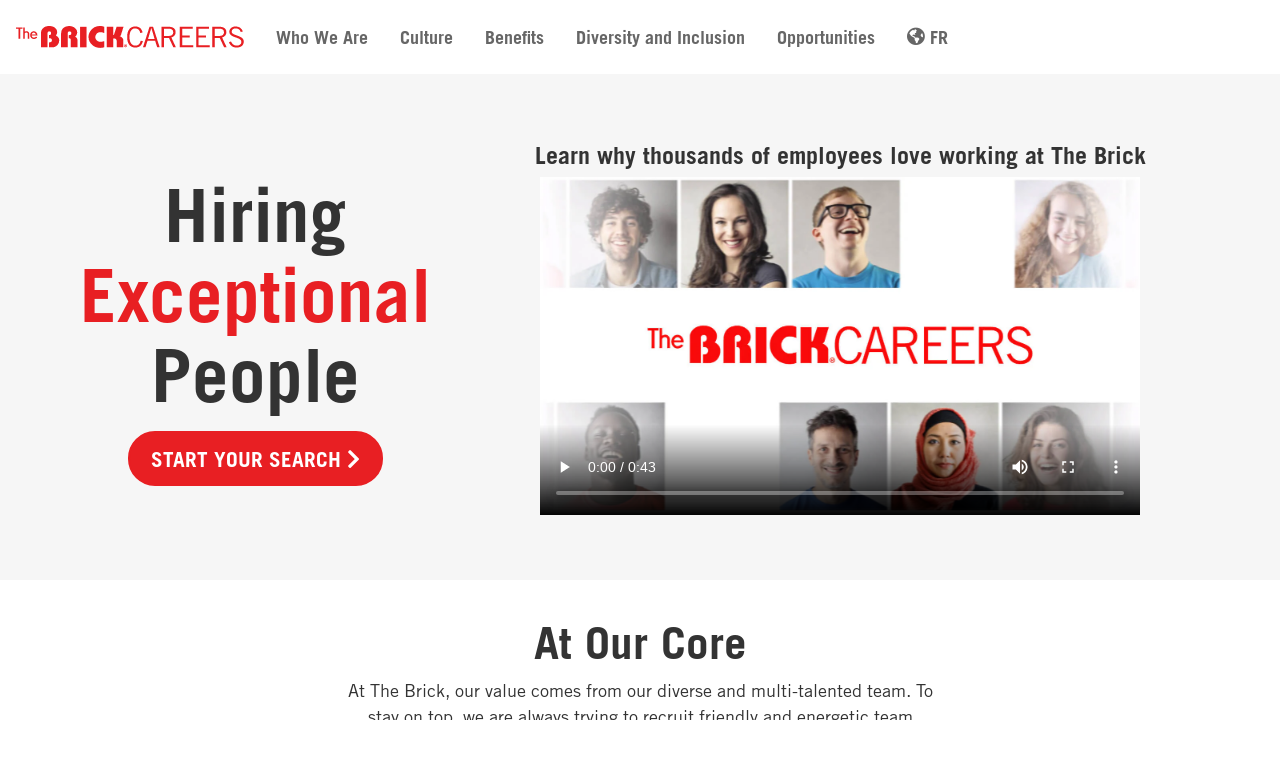

--- FILE ---
content_type: text/html; charset=utf-8
request_url: https://www.thebrick.com/pages/careers-home
body_size: 10319
content:

<!doctype html><html lang="en" class="noIE">
	<head>
		<link rel="apple-touch-icon" sizes="180x180" href="//www.thebrick.com/cdn/shop/t/980/assets/apple-touch-icon.png?v=89124614973290660671763132303">
		<link rel="icon" type="image/png" sizes="32x32" href="//www.thebrick.com/cdn/shop/t/980/assets/favicon-32x32.png?v=34059297321281593741763132320">
		<link rel="icon" type="image/png" sizes="16x16" href="//www.thebrick.com/cdn/shop/t/980/assets/favicon-16x16.png?v=13720652816998713921763132319">
		<link rel="manifest" href="//www.thebrick.com/cdn/shop/t/980/assets/site.webmanifest?v=24504150022009432401763132367">
		<link rel="mask-icon" href="//www.thebrick.com/cdn/shop/t/980/assets/safari-pinned-tab.svg?v=119487177698996608121763132353" color="#5bbad5">
		<meta name="msapplication-TileColor" content="#da532c">
		<meta name="theme-color" content="#e9292c">
		<meta name="robots" content="noindex, nofollow">
		<meta name="viewport" content="width=device-width, initial-scale=1"><link rel="stylesheet" href="//www.thebrick.com/cdn/shop/t/980/assets/styles-app-index.css?v=105989604003794227711763132376"><title>Careers Home</title><link rel="canonical" href="https://www.thebrick.com/pages/careers-home">
<link href="https://monorail-edge.shopifysvc.com" rel="dns-prefetch">
<script>(function(){if ("sendBeacon" in navigator && "performance" in window) {try {var session_token_from_headers = performance.getEntriesByType('navigation')[0].serverTiming.find(x => x.name == '_s').description;} catch {var session_token_from_headers = undefined;}var session_cookie_matches = document.cookie.match(/_shopify_s=([^;]*)/);var session_token_from_cookie = session_cookie_matches && session_cookie_matches.length === 2 ? session_cookie_matches[1] : "";var session_token = session_token_from_headers || session_token_from_cookie || "";function handle_abandonment_event(e) {var entries = performance.getEntries().filter(function(entry) {return /monorail-edge.shopifysvc.com/.test(entry.name);});if (!window.abandonment_tracked && entries.length === 0) {window.abandonment_tracked = true;var currentMs = Date.now();var navigation_start = performance.timing.navigationStart;var payload = {shop_id: 26605202,url: window.location.href,navigation_start,duration: currentMs - navigation_start,session_token,page_type: "page"};window.navigator.sendBeacon("https://monorail-edge.shopifysvc.com/v1/produce", JSON.stringify({schema_id: "online_store_buyer_site_abandonment/1.1",payload: payload,metadata: {event_created_at_ms: currentMs,event_sent_at_ms: currentMs}}));}}window.addEventListener('pagehide', handle_abandonment_event);}}());</script>
<script id="web-pixels-manager-setup">(function e(e,d,r,n,o){if(void 0===o&&(o={}),!Boolean(null===(a=null===(i=window.Shopify)||void 0===i?void 0:i.analytics)||void 0===a?void 0:a.replayQueue)){var i,a;window.Shopify=window.Shopify||{};var t=window.Shopify;t.analytics=t.analytics||{};var s=t.analytics;s.replayQueue=[],s.publish=function(e,d,r){return s.replayQueue.push([e,d,r]),!0};try{self.performance.mark("wpm:start")}catch(e){}var l=function(){var e={modern:/Edge?\/(1{2}[4-9]|1[2-9]\d|[2-9]\d{2}|\d{4,})\.\d+(\.\d+|)|Firefox\/(1{2}[4-9]|1[2-9]\d|[2-9]\d{2}|\d{4,})\.\d+(\.\d+|)|Chrom(ium|e)\/(9{2}|\d{3,})\.\d+(\.\d+|)|(Maci|X1{2}).+ Version\/(15\.\d+|(1[6-9]|[2-9]\d|\d{3,})\.\d+)([,.]\d+|)( \(\w+\)|)( Mobile\/\w+|) Safari\/|Chrome.+OPR\/(9{2}|\d{3,})\.\d+\.\d+|(CPU[ +]OS|iPhone[ +]OS|CPU[ +]iPhone|CPU IPhone OS|CPU iPad OS)[ +]+(15[._]\d+|(1[6-9]|[2-9]\d|\d{3,})[._]\d+)([._]\d+|)|Android:?[ /-](13[3-9]|1[4-9]\d|[2-9]\d{2}|\d{4,})(\.\d+|)(\.\d+|)|Android.+Firefox\/(13[5-9]|1[4-9]\d|[2-9]\d{2}|\d{4,})\.\d+(\.\d+|)|Android.+Chrom(ium|e)\/(13[3-9]|1[4-9]\d|[2-9]\d{2}|\d{4,})\.\d+(\.\d+|)|SamsungBrowser\/([2-9]\d|\d{3,})\.\d+/,legacy:/Edge?\/(1[6-9]|[2-9]\d|\d{3,})\.\d+(\.\d+|)|Firefox\/(5[4-9]|[6-9]\d|\d{3,})\.\d+(\.\d+|)|Chrom(ium|e)\/(5[1-9]|[6-9]\d|\d{3,})\.\d+(\.\d+|)([\d.]+$|.*Safari\/(?![\d.]+ Edge\/[\d.]+$))|(Maci|X1{2}).+ Version\/(10\.\d+|(1[1-9]|[2-9]\d|\d{3,})\.\d+)([,.]\d+|)( \(\w+\)|)( Mobile\/\w+|) Safari\/|Chrome.+OPR\/(3[89]|[4-9]\d|\d{3,})\.\d+\.\d+|(CPU[ +]OS|iPhone[ +]OS|CPU[ +]iPhone|CPU IPhone OS|CPU iPad OS)[ +]+(10[._]\d+|(1[1-9]|[2-9]\d|\d{3,})[._]\d+)([._]\d+|)|Android:?[ /-](13[3-9]|1[4-9]\d|[2-9]\d{2}|\d{4,})(\.\d+|)(\.\d+|)|Mobile Safari.+OPR\/([89]\d|\d{3,})\.\d+\.\d+|Android.+Firefox\/(13[5-9]|1[4-9]\d|[2-9]\d{2}|\d{4,})\.\d+(\.\d+|)|Android.+Chrom(ium|e)\/(13[3-9]|1[4-9]\d|[2-9]\d{2}|\d{4,})\.\d+(\.\d+|)|Android.+(UC? ?Browser|UCWEB|U3)[ /]?(15\.([5-9]|\d{2,})|(1[6-9]|[2-9]\d|\d{3,})\.\d+)\.\d+|SamsungBrowser\/(5\.\d+|([6-9]|\d{2,})\.\d+)|Android.+MQ{2}Browser\/(14(\.(9|\d{2,})|)|(1[5-9]|[2-9]\d|\d{3,})(\.\d+|))(\.\d+|)|K[Aa][Ii]OS\/(3\.\d+|([4-9]|\d{2,})\.\d+)(\.\d+|)/},d=e.modern,r=e.legacy,n=navigator.userAgent;return n.match(d)?"modern":n.match(r)?"legacy":"unknown"}(),u="modern"===l?"modern":"legacy",c=(null!=n?n:{modern:"",legacy:""})[u],f=function(e){return[e.baseUrl,"/wpm","/b",e.hashVersion,"modern"===e.buildTarget?"m":"l",".js"].join("")}({baseUrl:d,hashVersion:r,buildTarget:u}),m=function(e){var d=e.version,r=e.bundleTarget,n=e.surface,o=e.pageUrl,i=e.monorailEndpoint;return{emit:function(e){var a=e.status,t=e.errorMsg,s=(new Date).getTime(),l=JSON.stringify({metadata:{event_sent_at_ms:s},events:[{schema_id:"web_pixels_manager_load/3.1",payload:{version:d,bundle_target:r,page_url:o,status:a,surface:n,error_msg:t},metadata:{event_created_at_ms:s}}]});if(!i)return console&&console.warn&&console.warn("[Web Pixels Manager] No Monorail endpoint provided, skipping logging."),!1;try{return self.navigator.sendBeacon.bind(self.navigator)(i,l)}catch(e){}var u=new XMLHttpRequest;try{return u.open("POST",i,!0),u.setRequestHeader("Content-Type","text/plain"),u.send(l),!0}catch(e){return console&&console.warn&&console.warn("[Web Pixels Manager] Got an unhandled error while logging to Monorail."),!1}}}}({version:r,bundleTarget:l,surface:e.surface,pageUrl:self.location.href,monorailEndpoint:e.monorailEndpoint});try{o.browserTarget=l,function(e){var d=e.src,r=e.async,n=void 0===r||r,o=e.onload,i=e.onerror,a=e.sri,t=e.scriptDataAttributes,s=void 0===t?{}:t,l=document.createElement("script"),u=document.querySelector("head"),c=document.querySelector("body");if(l.async=n,l.src=d,a&&(l.integrity=a,l.crossOrigin="anonymous"),s)for(var f in s)if(Object.prototype.hasOwnProperty.call(s,f))try{l.dataset[f]=s[f]}catch(e){}if(o&&l.addEventListener("load",o),i&&l.addEventListener("error",i),u)u.appendChild(l);else{if(!c)throw new Error("Did not find a head or body element to append the script");c.appendChild(l)}}({src:f,async:!0,onload:function(){if(!function(){var e,d;return Boolean(null===(d=null===(e=window.Shopify)||void 0===e?void 0:e.analytics)||void 0===d?void 0:d.initialized)}()){var d=window.webPixelsManager.init(e)||void 0;if(d){var r=window.Shopify.analytics;r.replayQueue.forEach((function(e){var r=e[0],n=e[1],o=e[2];d.publishCustomEvent(r,n,o)})),r.replayQueue=[],r.publish=d.publishCustomEvent,r.visitor=d.visitor,r.initialized=!0}}},onerror:function(){return m.emit({status:"failed",errorMsg:"".concat(f," has failed to load")})},sri:function(e){var d=/^sha384-[A-Za-z0-9+/=]+$/;return"string"==typeof e&&d.test(e)}(c)?c:"",scriptDataAttributes:o}),m.emit({status:"loading"})}catch(e){m.emit({status:"failed",errorMsg:(null==e?void 0:e.message)||"Unknown error"})}}})({shopId: 26605202,storefrontBaseUrl: "https://www.thebrick.com",extensionsBaseUrl: "https://extensions.shopifycdn.com/cdn/shopifycloud/web-pixels-manager",monorailEndpoint: "https://monorail-edge.shopifysvc.com/unstable/produce_batch",surface: "storefront-renderer",enabledBetaFlags: ["2dca8a86"],webPixelsConfigList: [{"id":"346161198","configuration":"{\"trackingId\":\"Th1FgTU4g9N2\",\"organizationUid\":\"00000000-0000-0000-0000-000000000000\",\"storeDomain\":\"the-brick-furniture.myshopify.com\"}","eventPayloadVersion":"v1","runtimeContext":"STRICT","scriptVersion":"fec9cb143e0fde63737647a87238d29c","type":"APP","apiClientId":1366435,"privacyPurposes":["ANALYTICS","MARKETING"],"dataSharingAdjustments":{"protectedCustomerApprovalScopes":["read_customer_address","read_customer_email","read_customer_name","read_customer_personal_data","read_customer_phone"]}},{"id":"339083310","configuration":"{\"config\":\"{\\\"pixel_id\\\":\\\"G-E4ZTP6Y1SF\\\",\\\"gtag_events\\\":[{\\\"type\\\":\\\"begin_checkout\\\",\\\"action_label\\\":\\\"G-E4ZTP6Y1SF\\\"},{\\\"type\\\":\\\"search\\\",\\\"action_label\\\":\\\"G-E4ZTP6Y1SF\\\"},{\\\"type\\\":\\\"view_item\\\",\\\"action_label\\\":\\\"G-E4ZTP6Y1SF\\\"},{\\\"type\\\":\\\"purchase\\\",\\\"action_label\\\":\\\"G-E4ZTP6Y1SF\\\"},{\\\"type\\\":\\\"page_view\\\",\\\"action_label\\\":\\\"G-E4ZTP6Y1SF\\\"},{\\\"type\\\":\\\"add_payment_info\\\",\\\"action_label\\\":\\\"G-E4ZTP6Y1SF\\\"},{\\\"type\\\":\\\"add_to_cart\\\",\\\"action_label\\\":\\\"G-E4ZTP6Y1SF\\\"}],\\\"enable_monitoring_mode\\\":false}\"}","eventPayloadVersion":"v1","runtimeContext":"OPEN","scriptVersion":"b2a88bafab3e21179ed38636efcd8a93","type":"APP","apiClientId":1780363,"privacyPurposes":[],"dataSharingAdjustments":{"protectedCustomerApprovalScopes":["read_customer_address","read_customer_email","read_customer_name","read_customer_personal_data","read_customer_phone"]}},{"id":"92373038","configuration":"{\"pixel_id\":\"1493780314247227\",\"pixel_type\":\"facebook_pixel\",\"metaapp_system_user_token\":\"-\"}","eventPayloadVersion":"v1","runtimeContext":"OPEN","scriptVersion":"ca16bc87fe92b6042fbaa3acc2fbdaa6","type":"APP","apiClientId":2329312,"privacyPurposes":["ANALYTICS","MARKETING","SALE_OF_DATA"],"dataSharingAdjustments":{"protectedCustomerApprovalScopes":["read_customer_address","read_customer_email","read_customer_name","read_customer_personal_data","read_customer_phone"]}},{"id":"27033646","eventPayloadVersion":"1","runtimeContext":"LAX","scriptVersion":"4","type":"CUSTOM","privacyPurposes":[],"name":"ILIB Config"},{"id":"27557934","eventPayloadVersion":"1","runtimeContext":"LAX","scriptVersion":"3","type":"CUSTOM","privacyPurposes":["ANALYTICS","MARKETING","SALE_OF_DATA"],"name":"Listrak Pixel"},{"id":"74645550","eventPayloadVersion":"1","runtimeContext":"LAX","scriptVersion":"5","type":"CUSTOM","privacyPurposes":[],"name":"LivePerson Conversion Tracking"},{"id":"75726894","eventPayloadVersion":"1","runtimeContext":"LAX","scriptVersion":"26","type":"CUSTOM","privacyPurposes":[],"name":"Pinterest Conversion Tracking"},{"id":"shopify-app-pixel","configuration":"{}","eventPayloadVersion":"v1","runtimeContext":"STRICT","scriptVersion":"0450","apiClientId":"shopify-pixel","type":"APP","privacyPurposes":["ANALYTICS","MARKETING"]},{"id":"shopify-custom-pixel","eventPayloadVersion":"v1","runtimeContext":"LAX","scriptVersion":"0450","apiClientId":"shopify-pixel","type":"CUSTOM","privacyPurposes":["ANALYTICS","MARKETING"]}],isMerchantRequest: false,initData: {"shop":{"name":"The Brick","paymentSettings":{"currencyCode":"CAD"},"myshopifyDomain":"the-brick-furniture.myshopify.com","countryCode":"CA","storefrontUrl":"https:\/\/www.thebrick.com"},"customer":null,"cart":null,"checkout":null,"productVariants":[],"purchasingCompany":null},},"https://www.thebrick.com/cdn","ae1676cfwd2530674p4253c800m34e853cb",{"modern":"","legacy":""},{"shopId":"26605202","storefrontBaseUrl":"https:\/\/www.thebrick.com","extensionBaseUrl":"https:\/\/extensions.shopifycdn.com\/cdn\/shopifycloud\/web-pixels-manager","surface":"storefront-renderer","enabledBetaFlags":"[\"2dca8a86\"]","isMerchantRequest":"false","hashVersion":"ae1676cfwd2530674p4253c800m34e853cb","publish":"custom","events":"[[\"page_viewed\",{}]]"});</script><script>
  window.ShopifyAnalytics = window.ShopifyAnalytics || {};
  window.ShopifyAnalytics.meta = window.ShopifyAnalytics.meta || {};
  window.ShopifyAnalytics.meta.currency = 'CAD';
  var meta = {"page":{"pageType":"page","resourceType":"page","resourceId":83392987182}};
  for (var attr in meta) {
    window.ShopifyAnalytics.meta[attr] = meta[attr];
  }
</script>
<script class="analytics">
  (function () {
    var customDocumentWrite = function(content) {
      var jquery = null;

      if (window.jQuery) {
        jquery = window.jQuery;
      } else if (window.Checkout && window.Checkout.$) {
        jquery = window.Checkout.$;
      }

      if (jquery) {
        jquery('body').append(content);
      }
    };

    var hasLoggedConversion = function(token) {
      if (token) {
        return document.cookie.indexOf('loggedConversion=' + token) !== -1;
      }
      return false;
    }

    var setCookieIfConversion = function(token) {
      if (token) {
        var twoMonthsFromNow = new Date(Date.now());
        twoMonthsFromNow.setMonth(twoMonthsFromNow.getMonth() + 2);

        document.cookie = 'loggedConversion=' + token + '; expires=' + twoMonthsFromNow;
      }
    }

    var trekkie = window.ShopifyAnalytics.lib = window.trekkie = window.trekkie || [];
    if (trekkie.integrations) {
      return;
    }
    trekkie.methods = [
      'identify',
      'page',
      'ready',
      'track',
      'trackForm',
      'trackLink'
    ];
    trekkie.factory = function(method) {
      return function() {
        var args = Array.prototype.slice.call(arguments);
        args.unshift(method);
        trekkie.push(args);
        return trekkie;
      };
    };
    for (var i = 0; i < trekkie.methods.length; i++) {
      var key = trekkie.methods[i];
      trekkie[key] = trekkie.factory(key);
    }
    trekkie.load = function(config) {
      trekkie.config = config || {};
      trekkie.config.initialDocumentCookie = document.cookie;
      var first = document.getElementsByTagName('script')[0];
      var script = document.createElement('script');
      script.type = 'text/javascript';
      script.onerror = function(e) {
        var scriptFallback = document.createElement('script');
        scriptFallback.type = 'text/javascript';
        scriptFallback.onerror = function(error) {
                var Monorail = {
      produce: function produce(monorailDomain, schemaId, payload) {
        var currentMs = new Date().getTime();
        var event = {
          schema_id: schemaId,
          payload: payload,
          metadata: {
            event_created_at_ms: currentMs,
            event_sent_at_ms: currentMs
          }
        };
        return Monorail.sendRequest("https://" + monorailDomain + "/v1/produce", JSON.stringify(event));
      },
      sendRequest: function sendRequest(endpointUrl, payload) {
        // Try the sendBeacon API
        if (window && window.navigator && typeof window.navigator.sendBeacon === 'function' && typeof window.Blob === 'function' && !Monorail.isIos12()) {
          var blobData = new window.Blob([payload], {
            type: 'text/plain'
          });

          if (window.navigator.sendBeacon(endpointUrl, blobData)) {
            return true;
          } // sendBeacon was not successful

        } // XHR beacon

        var xhr = new XMLHttpRequest();

        try {
          xhr.open('POST', endpointUrl);
          xhr.setRequestHeader('Content-Type', 'text/plain');
          xhr.send(payload);
        } catch (e) {
          console.log(e);
        }

        return false;
      },
      isIos12: function isIos12() {
        return window.navigator.userAgent.lastIndexOf('iPhone; CPU iPhone OS 12_') !== -1 || window.navigator.userAgent.lastIndexOf('iPad; CPU OS 12_') !== -1;
      }
    };
    Monorail.produce('monorail-edge.shopifysvc.com',
      'trekkie_storefront_load_errors/1.1',
      {shop_id: 26605202,
      theme_id: 128229441582,
      app_name: "storefront",
      context_url: window.location.href,
      source_url: "//www.thebrick.com/cdn/s/trekkie.storefront.3c703df509f0f96f3237c9daa54e2777acf1a1dd.min.js"});

        };
        scriptFallback.async = true;
        scriptFallback.src = '//www.thebrick.com/cdn/s/trekkie.storefront.3c703df509f0f96f3237c9daa54e2777acf1a1dd.min.js';
        first.parentNode.insertBefore(scriptFallback, first);
      };
      script.async = true;
      script.src = '//www.thebrick.com/cdn/s/trekkie.storefront.3c703df509f0f96f3237c9daa54e2777acf1a1dd.min.js';
      first.parentNode.insertBefore(script, first);
    };
    trekkie.load(
      {"Trekkie":{"appName":"storefront","development":false,"defaultAttributes":{"shopId":26605202,"isMerchantRequest":null,"themeId":128229441582,"themeCityHash":"13179639555207560498","contentLanguage":"en","currency":"CAD"},"isServerSideCookieWritingEnabled":true,"monorailRegion":"shop_domain","enabledBetaFlags":["f0df213a"]},"Session Attribution":{},"S2S":{"facebookCapiEnabled":false,"source":"trekkie-storefront-renderer","apiClientId":580111}}
    );

    var loaded = false;
    trekkie.ready(function() {
      if (loaded) return;
      loaded = true;

      window.ShopifyAnalytics.lib = window.trekkie;

      var originalDocumentWrite = document.write;
      document.write = customDocumentWrite;
      try { window.ShopifyAnalytics.merchantGoogleAnalytics.call(this); } catch(error) {};
      document.write = originalDocumentWrite;

      window.ShopifyAnalytics.lib.page(null,{"pageType":"page","resourceType":"page","resourceId":83392987182,"shopifyEmitted":true});

      var match = window.location.pathname.match(/checkouts\/(.+)\/(thank_you|post_purchase)/)
      var token = match? match[1]: undefined;
      if (!hasLoggedConversion(token)) {
        setCookieIfConversion(token);
        
      }
    });


        var eventsListenerScript = document.createElement('script');
        eventsListenerScript.async = true;
        eventsListenerScript.src = "//www.thebrick.com/cdn/shopifycloud/storefront/assets/shop_events_listener-3da45d37.js";
        document.getElementsByTagName('head')[0].appendChild(eventsListenerScript);

})();</script>
  <script>
  if (!window.ga || (window.ga && typeof window.ga !== 'function')) {
    window.ga = function ga() {
      (window.ga.q = window.ga.q || []).push(arguments);
      if (window.Shopify && window.Shopify.analytics && typeof window.Shopify.analytics.publish === 'function') {
        window.Shopify.analytics.publish("ga_stub_called", {}, {sendTo: "google_osp_migration"});
      }
      console.error("Shopify's Google Analytics stub called with:", Array.from(arguments), "\nSee https://help.shopify.com/manual/promoting-marketing/pixels/pixel-migration#google for more information.");
    };
    if (window.Shopify && window.Shopify.analytics && typeof window.Shopify.analytics.publish === 'function') {
      window.Shopify.analytics.publish("ga_stub_initialized", {}, {sendTo: "google_osp_migration"});
    }
  }
</script>
<script
  defer
  src="https://www.thebrick.com/cdn/shopifycloud/perf-kit/shopify-perf-kit-2.1.2.min.js"
  data-application="storefront-renderer"
  data-shop-id="26605202"
  data-render-region="gcp-us-central1"
  data-page-type="page"
  data-theme-instance-id="128229441582"
  data-theme-name="ShowTime"
  data-theme-version="5.0.9"
  data-monorail-region="shop_domain"
  data-resource-timing-sampling-rate="10"
  data-shs="true"
  data-shs-beacon="true"
  data-shs-export-with-fetch="true"
  data-shs-logs-sample-rate="1"
></script>
</head>
	<body>
		<div id="careers">
			<header class="careers-header">
  <div class="menu-logo">
    <a href="/pages/careers-home">
      <img class="logo" src="https://cdn.shopify.com/s/files/1/2660/5202/files/careers_brick-logo-en.svg?v=1703028081">
    </a>
  </div>
  <em class="fas fa-bars" onclick="openMenu()"></em>
  <nav id="careers-menu-nav">
    <div class="nav-container">
          <a href="/pages/careers-who-we-are" class="menu-item">Who We Are</a>
          <a href="/pages/careers-culture" class="menu-item">Culture </a>
          <a href="/pages/careers-benefits" class="menu-item">Benefits</a>
          <a href="/pages/careers-diversity-and-inclusivity" class="menu-item">Diversity and Inclusion</a>
        <div class="menu-item-parent" id="opportunity-menu" onclick="dropdown()">
          <p class="menu-item">Opportunities</p>
          <div class="sub-menu">
              <a href="/pages/careers-opportunity" class="menu-item menu-item-title">Opportunities</a>
              <a href="/pages/careers-opportunity-retail" class="menu-item">Retail</a>
              <a href="/pages/careers-opportunity-distribution" class="menu-item">Distribution</a>
              <a href="/pages/careers-opportunity-corporate-office" class="menu-item">Corporate Office</a>
              <a href="/pages/careers-opportunity-trans-global" class="menu-item">Trans Global</a>
              </div>
          </div>
          <div class="french-lang-switch" data-desktop><a class="menu-item" aria-label="Switch to English" href="https://www.thebrick.com/pages/careers-home"><i class="fas fa-globe-americas"></i>&nbsp;FR</a>
          </div>
    </div>
  </nav>
</header>
  <style>
  .menu-logo {
    display: grid;
    padding: 16px;
    justify-content: left;
    align-items: center;
  }
  .careers-header .logo {
    max-width: 260px;
    place-self: center;
  }
  .careers-header {
    box-shadow: 0px 4px 4px 0px rgba(0, 0, 0, 0.25);
    display: grid;
    grid-template-columns: 260px calc(100% - 260px);
  }
  #careers-menu-nav {
    display: grid;
    align-items: center;
  }
  .careers-header .fa-bars {
    display: none;
  }
  .careers-header .nav-container {
    display: flex;
    justify-content: right;
    height: 100%;
    align-items: center;
  }
 .menu-item {
    font-size: 1.3em;
    font-family: "TradeGothicLTW04-Bold",sans-serif;
    color: #666;
    padding: 0 16px;
    position: relative;
    display: grid;
    height: 100%;
    align-items: center;
    margin: 0;
    cursor: pointer;
  }
  .french-lang-switch .menu-item {
    grid-template-columns: 1fr 2fr;
    text-decoration: none;
    margin:24px 16px 24px 0;
    border-radius: 50%;
  } 

  @media screen and (min-width: 992px) {
    .menu-item-parent {
      position: relative;
      height: 100%;
    }
    .careers-header .sub-menu {
      display: none;
      position: absolute;
      top: 100%;
      bottom: auto;
      left: auto;
      right: auto;
      z-index: 3;
    }
    .menu-item-parent:hover .sub-menu {
      display: grid;
      box-shadow: 0px 4px 4px 0px rgba(0, 0, 0, 0.25);
      margin-left: 20px;
      background: #fff;
      width: max-content;
      padding: 16px 0px;
      margin-left: 4px;
    }
    .sub-menu .menu-item {
      padding-bottom: 12px;
      text-decoration: none;
      padding: 0px 12px 12px 12px;
    }
    .sub-menu .menu-item-title {
      text-decoration: underline;
      font-size: 1.24em;
    }
    .nav-container>.menu-item:hover, .menu-item-parent:hover>.menu-item {
      position: relative;
      color: #fff;
      background: #e81f23;
      clip-path: polygon(0 0, calc(100% - 20px) 0, 100% 100%, 20px 100%);
      text-decoration: none;
      padding: 0 32px;
      margin-left: -16px;
      margin-right: -16px;
    }
  }
  @media screen and (max-width: 1200px) { 
    @media screen and (min-width: 991px) {
      .menu-item {
        font-size: 1.2em!important;
        padding: 12px;
      }
    } 
  }
  @media screen and (max-width: 991px) {
    
    div .careers-header {
      grid-template-columns: 100%;
      grid-template-columns: calc(100% - 40px) 40px;
      align-items: center;
    }
    .careers-header #careers-menu-nav {
      position: fixed;
      width: 100%;
      top:0;
      bottom: 0;
      right: -100%;
      left: 100%;
      padding-left: 25%;
    }
    .careers-header #careers-menu-nav.open-menu {
      top:0;
      bottom: 0;
      right: 0;
      left: 0;
      background:#00000044;
      display: grid;
      z-index: 10;
      cursor: pointer;
    }
    .careers-header {
    overflow:hidden;
    }
    .careers-header .menu-item {
      display: grid;
      grid-template-columns: calc(100% - 64px) 64px;
      padding: 12px 12px 12px 24px;
      height: auto;
    }
    .menu-item:after {
      content: "\f054";
      font-family: 'Font Awesome 5 Pro';
      font-weight: 700;
      justify-self: right;
    }
    .menu-item:hover {
      background: #f6f6f6;
      color: #e81f23;
      text-decoration: none;
    }
    .careers-header #careers-menu-nav p.menu-item {
      display: none;
    }
    .careers-header .nav-container {
      background:#fff;
      padding: 32px 0;
      justify-self: right;
      height: 100%;
      width: fit-content;
      display: block;
      cursor: auto;
      min-width: 280px;
    }
    .careers-header div, .careers-header .menu-item-parent {
      display: block;
    }
    .careers-header .fa-bars {
      display: block;
      font-size: 24px;
      cursor: pointer;
    }
    .sub-menu .menu-item{
      padding-left: 48px;
    }
    .sub-menu .menu-item.menu-item-title {
      margin-left: 0px;
    }
    a.menu-item.menu-item-title:nth-child(1) {
      padding-left: 24px;
    }
    .french-lang-switch {
      position: absolute;
      bottom: 0;
      right: 0;
      top: auto;
      left: auto;
    }
    .french-lang-switch:hover {
      text-decoration: none;
    }
    .french-lang-switch .menu-item {
      padding: 0px 12px;
      grid-template-columns: 1fr 2fr;
      background: none;
      font-size: 20px;
    }
    .french-lang-switch .menu-item:after {
      display: none;
    }
  }

</style>
<script>
  function openMenu() {
    document.getElementById("careers-menu-nav").classList.add("open-menu");
  }
  function dropdown(){
    document.getElementById("opportunity-menu").classList.add("open")
  }
document.getElementById("careers-menu-nav").addEventListener("click", function(e){
  if(e.currentTarget == e.target){
    document.getElementById("careers-menu-nav").classList.remove("open-menu");
  }
})
</script>

			<section class="careers-home">
    <div class="full-width b-grey">
        <div class="container">
            <div class="grid-1-2 home-header">
                <div>
                    <h1 class="largest-text">Hiring <br><span class='red'>Exceptional</span> <br>People</h1>
                <div>
                   <a href='https://careers-thebrick.icims.com/jobs/search' target='_blank' class=' red careers-button'> 
                   Start Your Search
                        <i class='fas fa-chevron-right'></i></a>
                    </div>
                </div>
                <div>
                    <h3>Learn why thousands of employees love working at The Brick</h3>
                    <div class="vidwrapper vertical"><video loading="lazy" height="" aria-label="Play Why The Brick Video" title="Play Why The Brick Video" poster="https://cdn.shopify.com/s/files/1/2660/5202/files/careers_video-cover.jpg" controls="" width="100%" style="max-width: 600px;">
                        <source src="https://cdn.shopify.com/videos/c/o/v/2a824913cc3b444092dcd867bb8c6123.mp4" type="video/mp4">
                        </video>
                    </div>
                </div>
            </div>
        </div>
    </div>
    <div class="at-our-core b-blank">
        <div class="container">
            <div class="careers-md space-beneath">
                <h2 style="font-size: 3.2em;">At Our Core</h2>
                <p>At The Brick, our value comes from our diverse and multi-talented team. To stay on top, we are always trying to recruit friendly and energetic team members hwo reflect all the communities we serve.</p>
                <a href="/pages/careers-who-we-are" class="careers-button">About The Brick <i class="fas fa-chevron-right"></i></a>
            </div>
            <div class="grid-2 careers-lg">
                <div class="careers-shadow-box">
                    <h3 class="larger-text">Teamwork.<br>Excellence.<br>Innovation.<br>Attitude.</h3>
                    <p><b>Our values are <span class="red">our culture.</b></span></p>
                    <a href="/pages/careers-culture" class="careers-button">Culture <i class="fas fa-chevron-right"></i></a>
                </div>
                <div class="careers-shadow-box">
                    <h3 class="larger-text">Employee...<br>
                        Health.<br>
                        Perks.<br>
                        Growth.<br></h3>
                    <p><b>Being a part of <span class='red'>our team</span> has it’s <span class='red'>benefits!</span></b></p>
                    <a href="/pages/careers-benefits" class="careers-button">Benefits <i class="fas fa-chevron-right"></i></a>
                </div>
            </div>
        </div>
    </div>
    <div class="full-width b-grey">
        <div class="container">
            <div class="grid-2 careers-lg">
                <img src="https://cdn.shopify.com/s/files/1/2660/5202/files/careers_brickley.png?v=1701372205">
                <div class="careers-sm">
                    <h3 class="larger-text"><span class='red'>Involved</span> in our communities</h3>
                    <p>Our customers and team members tell us there is nothing more important than the health and well-being of children. Part of our commitment is to help to improve the lives of children, Brick by Brick.</p>
                    <a href="/pages/childrens-miracle-network" class="careers-button">Community Involvement<i class="fas fa-chevron-right"></i></a>
                </div>
            </div>
        </div>
    </div>
    <div class="full-width b-red" style="padding-bottom: 120px;">
        <div class="container">
            <h2 class="larger-text careers-lg" style="margin-bottom: 24px;">We offer our staff a variety of job opportunities in different settings.</h2>
        </div>
    </div>
    <div class="container">
        <div class="careers-shadow-box grid-2-1 extra-padding" style="margin: auto;margin-top: -106px; max-width:940px;">
            <div style="text-align:left; padding: 32px;">
                <p>No matter where your talents or abilities lie, you can help us to build a customer experience that is second to none. Our careers span over many banners, locations, job sites and requirements.</p>
                <a href='https://careers-thebrick.icims.com/jobs/search' target='_blank' class='red careers-button' style='margin-left:0;'>
                    Start Your Search
                    <i class='fas fa-chevron-right'></i></a>
            </div>
            <div class="dropdown">
                <div class="dropdown-item" button-status="closed">
                    <div class="dropdown-button">
                        <p style="padding-top: 0;">Retail</p>
                        <i class="fas fa-chevron-circle-down red"></i>
                    </div>
                    <div class="dropdown-info">
                        <p>
                           Our community-centered stores are located where you are!
                        </p>
                        <a class="careers-button red align-left" href="/pages/careers-opportunity-retail">Retail Careers <i class="fas fa-chevron-right"></i></a>
                    </div>
                </div>
                <div class="dropdown-item" button-status="closed">
                    <div class="dropdown-button">
                        <p>Distribution</p>
                        <i class="fas fa-chevron-circle-down red"></i>
                    </div>
                    <div class="dropdown-info">
                        <p>
                            We have seven distribution centres across Canada where we flow our product from our suppliers to customers. They’re always busy and always supporting our retail teams.
                        </p>
                        <a class="careers-button red align-left" href="/pages/careers-opportunity-distribution">Distribution Careers <i class="fas fa-chevron-right"></i></a>
                    </div>
                </div>
                <div class="dropdown-item" button-status="closed">
                    <div class="dropdown-button">
                        <p>Corporate Office</p>
                        <i class="fas fa-chevron-circle-down red"></i>
                    </div>
                    <div class="dropdown-info">
                        <p>
                            Located where it all started in Edmonton, Alberta, our corporate office houses all the team members who support the operations, logistics and infrastructure that encompasses the full retail cycle.
                        </p>
                        <a class="careers-button red align-left" href="/pages/careers-opportunity-corporate-office">Corporate Careers <i class="fas fa-chevron-right"></i></a>
                    </div>
                </div>
                <div class="dropdown-item" button-status="closed">
                    <div class="dropdown-button">
                        <p>Trans Global</p>
                        <i class="fas fa-chevron-circle-down red"></i>
                    </div>
                    <div class="dropdown-info">
                        <p>
                            We service what we sell! Located across Canada, we support repairs, warranties and insurance products to help keep our customers safe, secure and proud of their home furnishing investments.
                        </p>
                        <a class="careers-button red align-left" href="/pages/careers-opportunity-transglobal">Trans Global Careers <i class="fas fa-chevron-right"></i></a>
                    </div>
                </div>
            </div>
        </div>
    </div>
</section>
<style>
    @media screen and (min-width: 992px){
        #careers .home-header h1.largest-text {
            font-size: 5.2em;
        }
    }
</style>
<script>
    let buttons = document.getElementsByClassName("dropdown-button");
	if(buttons){
    for (let i = 0; i < buttons.length; i++) {
          buttons[i].addEventListener("click", function(e){
        let container = e.currentTarget.parentNode;
        let arrow = container.querySelector(".dropdown-button i");
        if(container.getAttribute("button-status") == "closed"){
            container.setAttribute("button-status", "open");
            arrow.classList.add("fa-chevron-circle-up");
            arrow.classList.remove("fa-chevron-circle-down");
        } else {
            container.setAttribute("button-status", "closed");
            let arrowClass = container.querySelector(".fa-chevron-circle-down");
            arrow.classList.add("fa-chevron-circle-down");
            arrow.classList.remove("fa-chevron-circle-up");
        }
    })
    }
}
</script>

			<footer>
  <div class="container">
    <div class="footer-grid">
        <img src="https://cdn.shopify.com/s/files/1/2660/5202/files/careers_b_circle.png?v=1701372205">
        <div class="footer-text">
              <h2>
                <span class='red'>Together</span> We Can Achieve Great Things
              </h2>
            <p>
            We believe that our teams flourish with diversity. Our hiring focus is on core skills and attitudes. We
            recognize that the contributions that people make are varied and we value each contribution equally.
            
            </p>
          <div>
            <a
              href='https://careers-thebrick.icims.com/jobs/search' target='_blank' class='careers-button'
              >Start Your Search
              <i class='fas fa-chevron-right'></i></a>
          </div>
        </div>
    </div>
    <div class="et_pb_text_inner">&copy; Brick Careers. All Rights Reserved.</div>
  <div>
</footer>
<style>
  .footer-grid {
    display: grid;
    place-content: center;
    place-items: center;
  }
  .footer-grid img {
    max-width: 100%;
    padding: 24px;
  }
  .footer-grid a.careers-button {
    justify-self: left;
    margin: 0;
  }
  .et_pb_text_inner {
    padding-top: 12px;
    padding-bottom: 32px;
  }
@media screen and (min-width:772px) {
    .et_pb_text_inner {
      padding-left: 32px;
      margin-top: -32px;
      font-size: 1.2em;
    }
    .footer-grid {
      display: grid;
      grid-template-columns: 1fr 1fr;
    }
  }
</style>
		</div>
		<style>
			body #careers p, body #careers li {
				font-size: 1.3em;
			}
			body #careers ul {
				font-size: 14px;
			}
			#careers h1, #careers h2, #careers h3 {
				font-family: "TradeGothicLTW04-Bold", sans-serif;
			}

			body #careers *.boldNo2 {
				font-family: "TradeGothicLTW04-BoldNo.2",sans-serif;
			}
			body #careers h3 {
				font-size: 24px;
			}
			.b-grey {
				background-color: #F6F6F6;
				padding: 30px 0;
				height: fit-content;
			}
			.b-red {
				background-color: #e81f23;
				color: #fff;
				padding: 30px 0;
				height: fit-content;
			}
			.b-blank {
				padding: 30px 0;
				height: fit-content;
			}
			.space-beneath {
				margin-bottom: 30px;
			}
			.space-beneath {
				margin-bottom: 30px;
			}
			.b-red h2, .b-red h3, .b-red h4, .b-red p, .b-red a {
				color: #fff;
			}
			p.subheading {
				font-family: "TradeGothicLTW04-Bold", sans-serif;
			}
			.careers-home {
				text-align: center;
			}
			.careers-shadow-box {
				border-radius: 20px;
				width: 100%;
				height: fit-content;
				box-shadow: 0px 4px 10px 2px rgba(0, 0, 0, 0.25);
				background: #fff;
				padding: 15px;
				display: grid;
			}
			.careers-shadow-box h2, .careers-shadow-box h3, .careers-shadow-box em, .careers-shadow-box p, .careers-shadow-box a {
				color: #333;
			}
			.careers-shadow-box h2.red, .careers-shadow-box h3.red, .careers-shadow-box em.red, .careers-shadow-box p.red {
				color: #e81f23;
			}
			.careers-shadow-box p {
				margin-bottom: 10px;
			} 
			a.careers-button {
				border-radius: 32px;
				font-size: 1.5em;
				text-transform: uppercase;
				border: #555 solid 2px;
				padding: 0.6em 1em;
				color: #555;
				background-color: #fff;
				text-decoration: none;
				font-family: "TradeGothicLTW04-Bold", sans-serif;
				display: block;
				width: fit-content;
				margin:auto;
				line-height: normal;
				margin-top: 16px;
			}
			.b-red .careers-button {
				border:#fff solid 2px;
			}
			.careers-button:hover{
				background-color: #a6a6a6;
				border: #a6a6a6 solid 2px;
				color: #fff;
			}
			
			.careers-button.red {
				color: #fff;
				background-color: #e81f23;
				border: #e81f23 solid 2px;
			}
			.careers-button.red:hover{
				background-color: #af272f;
				border: #af272f solid 2px;
			}
			.careers-button.align-left {
				margin-left: 0;
			}
			.dropdown a.careers-button {
				font-size: 1.2em;
				margin-top: 8px;
			}
			.career-type-section {
				text-align: center;
				padding-bottom: 240px;
			}
			img {
				width: 100%;
			}
			.grid-2, .grid-1-2, .grid-2-1, .grid-3-2,.grid-2-3 {
				padding: 15px 0;
				margin: 15px 0;
				place-items: center;
			}
			#careers .larger-text {
				font-size: 40px;
			}
			#careers .largest-text {
				font-size: 4.2em;
			}
			#careers .medium-large-text {
				font-size: 28px;
			}
			.careers-sm {
				max-width: 400px;
				margin-left: auto;
				margin-right: auto;
			}
			.careers-md {
				max-width: 600px;
				margin-left: auto;
				margin-right: auto;
			}
			.careers-lg {
				max-width: 800px;
				margin-left: auto;
				margin-right: auto;
			}
			body #careers .careers-value p.subheading {
				font-size: 1.6em;
			}
			.dropdown {
				width: 100%;
				text-align: left;
				padding: 0px 48px 0;
			}
			.dropdown-button {
				width: 100%;
				display: grid;
				align-items: center;
				grid-template-columns: calc(100% - 24px) 24px;
				border-bottom: 1px dashed #888;
				cursor: pointer;
			}
			.dropdown-button::hover {
				border-bottom: 1px dashed #333;
			}
			.dropdown-info {
				display:none;
			}
			.dropdown-item[button-status="open"] .dropdown-info {
				display: block;
				padding: 0 12px;
			}
			.dropdown-item[button-status="open"] .dropdown-info p {
				margin-bottom: 0;
			}
			.dropdown .dropdown-button i {
				margin: 0;
				padding: 24px 0 12px;
			}
			.dropdown .dropdown-button:hover i {
				color: #af272f;
			}
			.dropdown .dropdown-button p {
				margin: 0;
				padding: 24px 0 12px;
				font-family: "TradeGothicLTW04-BoldNo.2", sans-serif;
			}
			.dropdown .dropdown-item:nth-child(1) .dropdown-button i,.dropdown .dropdown-item:nth-child(1) .dropdown-button p {
				padding-top: 0;
			}
			.dropdown .dropdown-button .fa-chevron-circle-down, .dropdown .dropdown-button .fa-chevron-circle-up, .dropdown .dropdown-button .fa-check {
				font-size: 18px;
			}
			.extra-padding {
				padding-top: 30px;
				padding-bottom: 30px;
			}
			.center-aligned {
				text-align: center;
				display: grid;
				place-items: center;
			}
			.grid-2, .grid-2-1, .grid-1-2, .grid-3-2, .grid-2-3 {
				display: grid;
				gap: 30px;
			}
			@media screen and (min-width:769px){
				.grid-2 {
					grid-template-columns: 1fr 1fr;
				}
				.grid-2-1 {
					grid-template-columns: 2fr 1fr;
				}
				.grid-1-2 {
					grid-template-columns: 1fr 2fr;
				}
				.grid-3-2 {
					grid-template-columns: 3fr 2fr;
				}
				.grid-2-3 {
					grid-template-columns: 2fr 3fr;
				}
				.dropdown {
					margin-right: 48px;
					padding: 0;
				}
			}
			#careers div.careers-hero {
				width: 100%;
				object-fit: contain;
				background-repeat: no-repeat;
				height: fit-content;
				
			}
			.careers-list {
				display: grid;
				grid-template-columns: 1fr 1fr 1fr 1fr;
				align-content: start;
				margin-top: -200px;
			}
			.careers-list-label {
				text-transform: uppercase;
				text-align: center;
				margin-bottom: 0px;
				font-family: "TradeGothicLTW04-Bold", sans-serif;
			}
			body .careers .careers-list-text {
				font-size: 1em;
			}
			.careers-list-section img {
				width: 100%;
				max-height: 100px;
				justify-self: center;
			}
			.careers-list-section {
				padding: 12px;
				display: grid;
				align-items: start;
				align-content: start;
				width: 100%;
				grid-template-rows: 100px 48px calc(100% - 148px);
			}
			.careers-list-text {
				background: #f6f6f6;
				padding: 12px 20px;
				border-radius: 7px;
				height: 100%;
			}
			@media screen and (max-width:992px){
				.careers-list {
					grid-template-columns: 1fr;
				}
			}
			@media screen and (max-width:574px){
				#careers .largest-text {
					font-size: 3.6em;
				}
			}
			.small-header {
				font-size: 24px;
				text-transform: uppercase;
				font-family: "TradeGothicLTW04-Bold", sans-serif;
			}
			.opportunity-header-section h2 {
				font-family: "TradeGothicLTW04-Bold", sans-serif;
			}
			
		</style>
	<style> @media only screen and (max-width: 370px) {#header .header_top .top_menu[data-hand="right"], #header .header_top .top_menu[data-hand="left"] {transform: scale(1); position: initial !important; right: 0px; top: 0px; }} </style>
</body>
</html>

--- FILE ---
content_type: text/css
request_url: https://www.thebrick.com/cdn/shop/t/980/assets/styles-app-index.css?v=105989604003794227711763132376
body_size: 102502
content:
@charset "UTF-8";@font-face{font-family:system;font-style:normal;font-weight:300;src:local(".SFNSText-Light"),local(".HelveticaNeueDeskInterface-Light"),local(".LucidaGrandeUI"),local("Ubuntu Light"),local("Segoe UI Light"),local("Roboto-Light"),local("DroidSans"),local("Tahoma");font-display:swap;font-family:"TradeGothicLTW04-BdNo.2Obl";src:url(TradeGothicLTW04-BdNo.2Obl.eot?#iefix);src:url(TradeGothicLTW04-BdNo.2Obl.eot?#iefix) format("eot"),url(TradeGothicLTW04-BdNo.2Obl.woff2) format("woff2"),url(TradeGothicLTW04-BdNo.2Obl.woff) format("woff"),url(TradeGothicLTW04-BdNo.2Obl.ttf) format("truetype")}@font-face{font-family:system;font-style:normal;font-weight:300;src:local(".SFNSText-Light"),local(".HelveticaNeueDeskInterface-Light"),local(".LucidaGrandeUI"),local("Ubuntu Light"),local("Segoe UI Light"),local("Roboto-Light"),local("DroidSans"),local("Tahoma");font-display:swap;font-family:"TradeGothicLTW04-BoldNo.2";src:url(TradeGothicLTW04-BoldNo.2.eot?#iefix);src:url(TradeGothicLTW04-BoldNo.2.eot?#iefix) format("eot"),url(TradeGothicLTW04-BoldNo.2.woff2) format("woff2"),url(TradeGothicLTW04-BoldNo.2.woff) format("woff"),url(TradeGothicLTW04-BoldNo.2.ttf) format("truetype")}@font-face{font-family:system;font-style:normal;font-weight:300;src:local(".SFNSText-Light"),local(".HelveticaNeueDeskInterface-Light"),local(".LucidaGrandeUI"),local("Ubuntu Light"),local("Segoe UI Light"),local("Roboto-Light"),local("DroidSans"),local("Tahoma");font-display:swap;font-family:TradeGothicLTW04-Roman;src:url(TradeGothicLTW04-Roman.eot?#iefix);src:url(TradeGothicLTW04-Roman.eot?#iefix) format("eot"),url(TradeGothicLTW04-Roman.woff2) format("woff2"),url(TradeGothicLTW04-Roman.woff) format("woff"),url(TradeGothicLTW04-Roman.ttf) format("truetype")}@font-face{font-family:system;font-style:normal;font-weight:300;src:local(".SFNSText-Light"),local(".HelveticaNeueDeskInterface-Light"),local(".LucidaGrandeUI"),local("Ubuntu Light"),local("Segoe UI Light"),local("Roboto-Light"),local("DroidSans"),local("Tahoma");font-display:swap;font-family:TradeGothicLTW04-Oblique;src:url(TradeGothicLTW04-Oblique.eot?#iefix);src:url(TradeGothicLTW04-Oblique.eot?#iefix) format("eot"),url(TradeGothicLTW04-Oblique.woff2) format("woff2"),url(TradeGothicLTW04-Oblique.woff) format("woff"),url(TradeGothicLTW04-Oblique.ttf) format("truetype")}@font-face{font-family:system;font-style:normal;font-weight:300;src:local(".SFNSText-Light"),local(".HelveticaNeueDeskInterface-Light"),local(".LucidaGrandeUI"),local("Ubuntu Light"),local("Segoe UI Light"),local("Roboto-Light"),local("DroidSans"),local("Tahoma");font-display:swap;font-family:TradeGothicLTW04-Bold;src:url(TradeGothicLTW04-Bold.eot?#iefix);src:url(TradeGothicLTW04-Bold.eot?#iefix) format("eot"),url(TradeGothicLTW04-Bold.woff2) format("woff2"),url(TradeGothicLTW04-Bold.woff) format("woff"),url(TradeGothicLTW04-Bold.ttf) format("truetype")}@font-face{font-family:system;font-style:normal;font-weight:300;src:local(".SFNSText-Light"),local(".HelveticaNeueDeskInterface-Light"),local(".LucidaGrandeUI"),local("Ubuntu Light"),local("Segoe UI Light"),local("Roboto-Light"),local("DroidSans"),local("Tahoma");font-display:swap;font-family:"TradeGothicLTW04-BdCnNo.20";src:url(TradeGothicLTW04-BdCnNo.20.eot?#iefix);src:url(TradeGothicLTW04-BdCnNo.20.eot?#iefix) format("eot"),url(TradeGothicLTW04-BdCnNo.20.woff2) format("woff2"),url(TradeGothicLTW04-BdCnNo.20.woff) format("woff"),url(TradeGothicLTW04-BdCnNo.20.ttf) format("truetype")}/*!
* Bootstrap v3.3.7 (http://getbootstrap.com)
* Copyright 2011-2016 Twitter, Inc.
* Licensed under MIT (https://github.com/twbs/bootstrap/blob/master/LICENSE)
*//*! normalize.css v3.0.3 | MIT License | github.com/necolas/normalize.css */html{font-family:sans-serif;-webkit-text-size-adjust:100%;-ms-text-size-adjust:100%}body{margin:0}article,aside,details,figcaption,figure,footer,header,hgroup,main,menu,nav,section,summary{display:block}audio,canvas,progress,video{display:inline-block;vertical-align:baseline}audio:not([controls]){display:none;height:0}[hidden],template{display:none}a{background-color:transparent}a:active,a:hover{outline:0}abbr[title]{border-bottom:1px dotted}b,strong{font-weight:700}dfn{font-style:italic}h1{margin:.67em 0;font-size:2em}mark{color:#000;background:#ff0}small{font-size:80%}sub,sup{position:relative;font-size:75%;line-height:0;vertical-align:baseline}sup{top:-.5em}sub{bottom:-.25em}img{border:0}svg:not(:root){overflow:hidden}figure{margin:1em 40px}hr{height:0;-webkit-box-sizing:content-box;-moz-box-sizing:content-box;box-sizing:content-box}pre{overflow:auto}code,kbd,pre,samp{font-family:monospace,monospace;font-size:1em}button,input,optgroup,select,textarea{margin:0;font:inherit;color:inherit}button{overflow:visible}button,select{text-transform:none}button,html input[type=button],input[type=reset],input[type=submit]{-webkit-appearance:button;cursor:pointer}button[disabled],html input[disabled]{cursor:default}button::-moz-focus-inner,input::-moz-focus-inner{padding:0;border:0}input{line-height:normal}input[type=checkbox],input[type=radio]{-webkit-box-sizing:border-box;-moz-box-sizing:border-box;box-sizing:border-box;padding:0}input[type=number]::-webkit-inner-spin-button,input[type=number]::-webkit-outer-spin-button{height:auto}input[type=search]{-webkit-box-sizing:content-box;-moz-box-sizing:content-box;box-sizing:content-box;-webkit-appearance:textfield}input[type=search]::-webkit-search-cancel-button,input[type=search]::-webkit-search-decoration{-webkit-appearance:none}fieldset{padding:.35em .625em .75em;margin:0 2px;border:1px solid silver}legend{padding:0;border:0}textarea{overflow:auto}optgroup{font-weight:700}table{border-spacing:0;border-collapse:collapse}td,th{padding:0}/*! Source: https://github.com/h5bp/html5-boilerplate/blob/master/src/css/main.css */@media print{*,:after,:before{color:#000!important;text-shadow:none!important;background:0 0!important;-webkit-box-shadow:none!important;box-shadow:none!important}a,a:visited{text-decoration:underline}a[href]:after{content:" (" attr(href) ")"}abbr[title]:after{content:" (" attr(title) ")"}a[href^="#"]:after,a[href^="javascript:"]:after{content:""}blockquote,pre{border:1px solid #999;page-break-inside:avoid}thead{display:table-header-group}img,tr{page-break-inside:avoid}img{max-width:100%!important}h2,h3,p{orphans:3;widows:3}h2,h3{page-break-after:avoid}.navbar{display:none}.btn>.caret,.dropup>.btn>.caret{border-top-color:#000!important}.label{border:1px solid #000}.table{border-collapse:collapse!important}.table td,.table th{background-color:#fff!important}.table-bordered td,.table-bordered th{border:1px solid #ddd!important}}@font-face{font-family:Glyphicons Halflings;src:url(glyphicons-halflings-regular.eot);src:url(glyphicons-halflings-regular.eot?#iefix) format("embedded-opentype"),url(glyphicons-halflings-regular.woff2) format("woff2"),url(glyphicons-halflings-regular.woff) format("woff"),url(glyphicons-halflings-regular.ttf) format("truetype"),url(glyphicons-halflings-regular.svg#glyphicons_halflingsregular) format("svg")}.glyphicon{position:relative;top:1px;display:inline-block;font-family:Glyphicons Halflings;font-style:normal;font-weight:400;line-height:1;-webkit-font-smoothing:antialiased;-moz-osx-font-smoothing:grayscale}.glyphicon-asterisk:before{content:"*"}.glyphicon-plus:before{content:"+"}.glyphicon-eur:before,.glyphicon-euro:before{content:"\20ac"}.glyphicon-minus:before{content:"\2212"}.glyphicon-cloud:before{content:"\2601"}.glyphicon-envelope:before{content:"\2709"}.glyphicon-pencil:before{content:"\270f"}.glyphicon-glass:before{content:"\e001"}.glyphicon-music:before{content:"\e002"}.glyphicon-search:before{content:"\e003"}.glyphicon-heart:before{content:"\e005"}.glyphicon-star:before{content:"\e006"}.glyphicon-star-empty:before{content:"\e007"}.glyphicon-user:before{content:"\e008"}.glyphicon-film:before{content:"\e009"}.glyphicon-th-large:before{content:"\e010"}.glyphicon-th:before{content:"\e011"}.glyphicon-th-list:before{content:"\e012"}.glyphicon-ok:before{content:"\e013"}.glyphicon-remove:before{content:"\e014"}.glyphicon-zoom-in:before{content:"\e015"}.glyphicon-zoom-out:before{content:"\e016"}.glyphicon-off:before{content:"\e017"}.glyphicon-signal:before{content:"\e018"}.glyphicon-cog:before{content:"\e019"}.glyphicon-trash:before{content:"\e020"}.glyphicon-home:before{content:"\e021"}.glyphicon-file:before{content:"\e022"}.glyphicon-time:before{content:"\e023"}.glyphicon-road:before{content:"\e024"}.glyphicon-download-alt:before{content:"\e025"}.glyphicon-download:before{content:"\e026"}.glyphicon-upload:before{content:"\e027"}.glyphicon-inbox:before{content:"\e028"}.glyphicon-play-circle:before{content:"\e029"}.glyphicon-repeat:before{content:"\e030"}.glyphicon-refresh:before{content:"\e031"}.glyphicon-list-alt:before{content:"\e032"}.glyphicon-lock:before{content:"\e033"}.glyphicon-flag:before{content:"\e034"}.glyphicon-headphones:before{content:"\e035"}.glyphicon-volume-off:before{content:"\e036"}.glyphicon-volume-down:before{content:"\e037"}.glyphicon-volume-up:before{content:"\e038"}.glyphicon-qrcode:before{content:"\e039"}.glyphicon-barcode:before{content:"\e040"}.glyphicon-tag:before{content:"\e041"}.glyphicon-tags:before{content:"\e042"}.glyphicon-book:before{content:"\e043"}.glyphicon-bookmark:before{content:"\e044"}.glyphicon-print:before{content:"\e045"}.glyphicon-camera:before{content:"\e046"}.glyphicon-font:before{content:"\e047"}.glyphicon-bold:before{content:"\e048"}.glyphicon-italic:before{content:"\e049"}.glyphicon-text-height:before{content:"\e050"}.glyphicon-text-width:before{content:"\e051"}.glyphicon-align-left:before{content:"\e052"}.glyphicon-align-center:before{content:"\e053"}.glyphicon-align-right:before{content:"\e054"}.glyphicon-align-justify:before{content:"\e055"}.glyphicon-list:before{content:"\e056"}.glyphicon-indent-left:before{content:"\e057"}.glyphicon-indent-right:before{content:"\e058"}.glyphicon-facetime-video:before{content:"\e059"}.glyphicon-picture:before{content:"\e060"}.glyphicon-map-marker:before{content:"\e062"}.glyphicon-adjust:before{content:"\e063"}.glyphicon-tint:before{content:"\e064"}.glyphicon-edit:before{content:"\e065"}.glyphicon-share:before{content:"\e066"}.glyphicon-check:before{content:"\e067"}.glyphicon-move:before{content:"\e068"}.glyphicon-step-backward:before{content:"\e069"}.glyphicon-fast-backward:before{content:"\e070"}.glyphicon-backward:before{content:"\e071"}.glyphicon-play:before{content:"\e072"}.glyphicon-pause:before{content:"\e073"}.glyphicon-stop:before{content:"\e074"}.glyphicon-forward:before{content:"\e075"}.glyphicon-fast-forward:before{content:"\e076"}.glyphicon-step-forward:before{content:"\e077"}.glyphicon-eject:before{content:"\e078"}.glyphicon-chevron-left:before{content:"\e079"}.glyphicon-chevron-right:before{content:"\e080"}.glyphicon-plus-sign:before{content:"\e081"}.glyphicon-minus-sign:before{content:"\e082"}.glyphicon-remove-sign:before{content:"\e083"}.glyphicon-ok-sign:before{content:"\e084"}.glyphicon-question-sign:before{content:"\e085"}.glyphicon-info-sign:before{content:"\e086"}.glyphicon-screenshot:before{content:"\e087"}.glyphicon-remove-circle:before{content:"\e088"}.glyphicon-ok-circle:before{content:"\e089"}.glyphicon-ban-circle:before{content:"\e090"}.glyphicon-arrow-left:before{content:"\e091"}.glyphicon-arrow-right:before{content:"\e092"}.glyphicon-arrow-up:before{content:"\e093"}.glyphicon-arrow-down:before{content:"\e094"}.glyphicon-share-alt:before{content:"\e095"}.glyphicon-resize-full:before{content:"\e096"}.glyphicon-resize-small:before{content:"\e097"}.glyphicon-exclamation-sign:before{content:"\e101"}.glyphicon-gift:before{content:"\e102"}.glyphicon-leaf:before{content:"\e103"}.glyphicon-fire:before{content:"\e104"}.glyphicon-eye-open:before{content:"\e105"}.glyphicon-eye-close:before{content:"\e106"}.glyphicon-warning-sign:before{content:"\e107"}.glyphicon-plane:before{content:"\e108"}.glyphicon-calendar:before{content:"\e109"}.glyphicon-random:before{content:"\e110"}.glyphicon-comment:before{content:"\e111"}.glyphicon-magnet:before{content:"\e112"}.glyphicon-chevron-up:before{content:"\e113"}.glyphicon-chevron-down:before{content:"\e114"}.glyphicon-retweet:before{content:"\e115"}.glyphicon-shopping-cart:before{content:"\e116"}.glyphicon-folder-close:before{content:"\e117"}.glyphicon-folder-open:before{content:"\e118"}.glyphicon-resize-vertical:before{content:"\e119"}.glyphicon-resize-horizontal:before{content:"\e120"}.glyphicon-hdd:before{content:"\e121"}.glyphicon-bullhorn:before{content:"\e122"}.glyphicon-bell:before{content:"\e123"}.glyphicon-certificate:before{content:"\e124"}.glyphicon-thumbs-up:before{content:"\e125"}.glyphicon-thumbs-down:before{content:"\e126"}.glyphicon-hand-right:before{content:"\e127"}.glyphicon-hand-left:before{content:"\e128"}.glyphicon-hand-up:before{content:"\e129"}.glyphicon-hand-down:before{content:"\e130"}.glyphicon-circle-arrow-right:before{content:"\e131"}.glyphicon-circle-arrow-left:before{content:"\e132"}.glyphicon-circle-arrow-up:before{content:"\e133"}.glyphicon-circle-arrow-down:before{content:"\e134"}.glyphicon-globe:before{content:"\e135"}.glyphicon-wrench:before{content:"\e136"}.glyphicon-tasks:before{content:"\e137"}.glyphicon-filter:before{content:"\e138"}.glyphicon-briefcase:before{content:"\e139"}.glyphicon-fullscreen:before{content:"\e140"}.glyphicon-dashboard:before{content:"\e141"}.glyphicon-paperclip:before{content:"\e142"}.glyphicon-heart-empty:before{content:"\e143"}.glyphicon-link:before{content:"\e144"}.glyphicon-phone:before{content:"\e145"}.glyphicon-pushpin:before{content:"\e146"}.glyphicon-usd:before{content:"\e148"}.glyphicon-gbp:before{content:"\e149"}.glyphicon-sort:before{content:"\e150"}.glyphicon-sort-by-alphabet:before{content:"\e151"}.glyphicon-sort-by-alphabet-alt:before{content:"\e152"}.glyphicon-sort-by-order:before{content:"\e153"}.glyphicon-sort-by-order-alt:before{content:"\e154"}.glyphicon-sort-by-attributes:before{content:"\e155"}.glyphicon-sort-by-attributes-alt:before{content:"\e156"}.glyphicon-unchecked:before{content:"\e157"}.glyphicon-expand:before{content:"\e158"}.glyphicon-collapse-down:before{content:"\e159"}.glyphicon-collapse-up:before{content:"\e160"}.glyphicon-log-in:before{content:"\e161"}.glyphicon-flash:before{content:"\e162"}.glyphicon-log-out:before{content:"\e163"}.glyphicon-new-window:before{content:"\e164"}.glyphicon-record:before{content:"\e165"}.glyphicon-save:before{content:"\e166"}.glyphicon-open:before{content:"\e167"}.glyphicon-saved:before{content:"\e168"}.glyphicon-import:before{content:"\e169"}.glyphicon-export:before{content:"\e170"}.glyphicon-send:before{content:"\e171"}.glyphicon-floppy-disk:before{content:"\e172"}.glyphicon-floppy-saved:before{content:"\e173"}.glyphicon-floppy-remove:before{content:"\e174"}.glyphicon-floppy-save:before{content:"\e175"}.glyphicon-floppy-open:before{content:"\e176"}.glyphicon-credit-card:before{content:"\e177"}.glyphicon-transfer:before{content:"\e178"}.glyphicon-cutlery:before{content:"\e179"}.glyphicon-header:before{content:"\e180"}.glyphicon-compressed:before{content:"\e181"}.glyphicon-earphone:before{content:"\e182"}.glyphicon-phone-alt:before{content:"\e183"}.glyphicon-tower:before{content:"\e184"}.glyphicon-stats:before{content:"\e185"}.glyphicon-sd-video:before{content:"\e186"}.glyphicon-hd-video:before{content:"\e187"}.glyphicon-subtitles:before{content:"\e188"}.glyphicon-sound-stereo:before{content:"\e189"}.glyphicon-sound-dolby:before{content:"\e190"}.glyphicon-sound-5-1:before{content:"\e191"}.glyphicon-sound-6-1:before{content:"\e192"}.glyphicon-sound-7-1:before{content:"\e193"}.glyphicon-copyright-mark:before{content:"\e194"}.glyphicon-registration-mark:before{content:"\e195"}.glyphicon-cloud-download:before{content:"\e197"}.glyphicon-cloud-upload:before{content:"\e198"}.glyphicon-tree-conifer:before{content:"\e199"}.glyphicon-tree-deciduous:before{content:"\e200"}.glyphicon-cd:before{content:"\e201"}.glyphicon-save-file:before{content:"\e202"}.glyphicon-open-file:before{content:"\e203"}.glyphicon-level-up:before{content:"\e204"}.glyphicon-copy:before{content:"\e205"}.glyphicon-paste:before{content:"\e206"}.glyphicon-alert:before{content:"\e209"}.glyphicon-equalizer:before{content:"\e210"}.glyphicon-king:before{content:"\e211"}.glyphicon-queen:before{content:"\e212"}.glyphicon-pawn:before{content:"\e213"}.glyphicon-bishop:before{content:"\e214"}.glyphicon-knight:before{content:"\e215"}.glyphicon-baby-formula:before{content:"\e216"}.glyphicon-tent:before{content:"\26fa"}.glyphicon-blackboard:before{content:"\e218"}.glyphicon-bed:before{content:"\e219"}.glyphicon-apple:before{content:"\f8ff"}.glyphicon-erase:before{content:"\e221"}.glyphicon-hourglass:before{content:"\231b"}.glyphicon-lamp:before{content:"\e223"}.glyphicon-duplicate:before{content:"\e224"}.glyphicon-piggy-bank:before{content:"\e225"}.glyphicon-scissors:before{content:"\e226"}.glyphicon-bitcoin:before{content:"\e227"}.glyphicon-btc:before{content:"\e227"}.glyphicon-xbt:before{content:"\e227"}.glyphicon-yen:before{content:"\a5"}.glyphicon-jpy:before{content:"\a5"}.glyphicon-ruble:before{content:"\20bd"}.glyphicon-rub:before{content:"\20bd"}.glyphicon-scale:before{content:"\e230"}.glyphicon-ice-lolly:before{content:"\e231"}.glyphicon-ice-lolly-tasted:before{content:"\e232"}.glyphicon-education:before{content:"\e233"}.glyphicon-option-horizontal:before{content:"\e234"}.glyphicon-option-vertical:before{content:"\e235"}.glyphicon-menu-hamburger:before{content:"\e236"}.glyphicon-modal-window:before{content:"\e237"}.glyphicon-oil:before{content:"\e238"}.glyphicon-grain:before{content:"\e239"}.glyphicon-sunglasses:before{content:"\e240"}.glyphicon-text-size:before{content:"\e241"}.glyphicon-text-color:before{content:"\e242"}.glyphicon-text-background:before{content:"\e243"}.glyphicon-object-align-top:before{content:"\e244"}.glyphicon-object-align-bottom:before{content:"\e245"}.glyphicon-object-align-horizontal:before{content:"\e246"}.glyphicon-object-align-left:before{content:"\e247"}.glyphicon-object-align-vertical:before{content:"\e248"}.glyphicon-object-align-right:before{content:"\e249"}.glyphicon-triangle-right:before{content:"\e250"}.glyphicon-triangle-left:before{content:"\e251"}.glyphicon-triangle-bottom:before{content:"\e252"}.glyphicon-triangle-top:before{content:"\e253"}.glyphicon-console:before{content:"\e254"}.glyphicon-superscript:before{content:"\e255"}.glyphicon-subscript:before{content:"\e256"}.glyphicon-menu-left:before{content:"\e257"}.glyphicon-menu-right:before{content:"\e258"}.glyphicon-menu-down:before{content:"\e259"}.glyphicon-menu-up:before{content:"\e260"}*{-webkit-box-sizing:border-box;-moz-box-sizing:border-box;box-sizing:border-box}:after,:before{-webkit-box-sizing:border-box;-moz-box-sizing:border-box;box-sizing:border-box}html{font-size:10px;-webkit-tap-highlight-color:transparent}body{font-family:Helvetica Neue,Helvetica,Arial,sans-serif;font-size:14px;line-height:1.42857143;color:#333;background-color:#fff}button,input,select,textarea{font-family:inherit;font-size:inherit;line-height:inherit}a{color:#337ab7;text-decoration:none}a:focus,a:hover{color:#23527c;text-decoration:underline}a:focus{outline:5px auto -webkit-focus-ring-color;outline-offset:-2px}figure{margin:0}img{vertical-align:middle}.carousel-inner>.item>a>img,.carousel-inner>.item>img,.img-responsive,.thumbnail a>img,.thumbnail>img{display:block;max-width:100%;height:auto}.img-rounded{border-radius:6px}.img-thumbnail{display:inline-block;max-width:100%;height:auto;padding:4px;line-height:1.42857143;background-color:#fff;border:1px solid #ddd;border-radius:4px;-webkit-transition:all .2s ease-in-out;-o-transition:all .2s ease-in-out;transition:all .2s ease-in-out}.img-circle{border-radius:50%}hr{margin-top:20px;margin-bottom:20px;border:0;border-top:1px solid #eee}.sr-only{position:absolute;width:1px;height:1px;padding:0;margin:-1px;overflow:hidden;clip:rect(0,0,0,0);border:0}.sr-only-focusable:active,.sr-only-focusable:focus{position:static;width:auto;height:auto;margin:0;overflow:visible;clip:auto}[role=button]{cursor:pointer}.h1,.h2,.h3,.h4,.h5,.h6,h1,h2,h3,h4,h5,h6{font-family:inherit;font-weight:500;line-height:1.1;color:inherit}.h1 .small,.h1 small,.h2 .small,.h2 small,.h3 .small,.h3 small,.h4 .small,.h4 small,.h5 .small,.h5 small,.h6 .small,.h6 small,h1 .small,h1 small,h2 .small,h2 small,h3 .small,h3 small,h4 .small,h4 small,h5 .small,h5 small,h6 .small,h6 small{font-weight:400;line-height:1;color:#777}.h1,.h2,.h3,h1,h2,h3{margin-top:20px;margin-bottom:10px}.h1 .small,.h1 small,.h2 .small,.h2 small,.h3 .small,.h3 small,h1 .small,h1 small,h2 .small,h2 small,h3 .small,h3 small{font-size:65%}.h4,.h5,.h6,h4,h5,h6{margin-top:10px;margin-bottom:10px}.h4 .small,.h4 small,.h5 .small,.h5 small,.h6 .small,.h6 small,h4 .small,h4 small,h5 .small,h5 small,h6 .small,h6 small{font-size:75%}.h1,h1{font-size:36px}.h2,h2{font-size:30px}.h3,h3{font-size:24px}.h4,h4{font-size:18px}.h5,h5{font-size:14px}.h6,h6{font-size:12px}p{margin:0 0 10px}.lead{margin-bottom:20px;font-size:16px;font-weight:300;line-height:1.4}@media (min-width:768px){.lead{font-size:21px}}.small,small{font-size:85%}.mark,mark{padding:.2em;background-color:#fcf8e3}.text-muted{color:#777}.text-primary{color:#337ab7}a.text-primary:focus,a.text-primary:hover{color:#286090}.text-success{color:#3c763d}a.text-success:focus,a.text-success:hover{color:#2b542c}.text-info{color:#31708f}a.text-info:focus,a.text-info:hover{color:#245269}.text-warning{color:#8a6d3b}a.text-warning:focus,a.text-warning:hover{color:#66512c}.text-danger{color:#a94442}a.text-danger:focus,a.text-danger:hover{color:#843534}.bg-primary{color:#fff;background-color:#337ab7}a.bg-primary:focus,a.bg-primary:hover{background-color:#286090}.bg-success{background-color:#dff0d8}a.bg-success:focus,a.bg-success:hover{background-color:#c1e2b3}.bg-info{background-color:#d9edf7}a.bg-info:focus,a.bg-info:hover{background-color:#afd9ee}.bg-warning{background-color:#fcf8e3}a.bg-warning:focus,a.bg-warning:hover{background-color:#f7ecb5}.bg-danger{background-color:#f2dede}a.bg-danger:focus,a.bg-danger:hover{background-color:#e4b9b9}.page-header{padding-bottom:9px;margin:40px 0 20px;border-bottom:1px solid #eee}ol,ul{margin-top:0;margin-bottom:10px}ol ol,ol ul,ul ol,ul ul{margin-bottom:0}.list-unstyled{padding-left:0;list-style:none}.list-inline{padding-left:0;margin-left:-5px;list-style:none}.list-inline>li{display:inline-block;padding-right:5px;padding-left:5px}dl{margin-top:0;margin-bottom:20px}dd,dt{line-height:1.42857143}dt{font-weight:700}dd{margin-left:0}@media (min-width:768px){.dl-horizontal dt{float:left;width:160px;overflow:hidden;clear:left;text-align:right;text-overflow:ellipsis;white-space:nowrap}.dl-horizontal dd{margin-left:180px}}abbr[data-original-title],abbr[title]{cursor:help;border-bottom:1px dotted #777}.initialism{font-size:90%;text-transform:uppercase}blockquote{padding:10px 20px;margin:0 0 20px;font-size:17.5px;border-left:5px solid #eee}blockquote ol:last-child,blockquote p:last-child,blockquote ul:last-child{margin-bottom:0}blockquote .small,blockquote footer,blockquote small{display:block;font-size:80%;line-height:1.42857143;color:#777}blockquote .small:before,blockquote footer:before,blockquote small:before{content:"\2014\a0"}.blockquote-reverse,blockquote.pull-right{padding-right:15px;padding-left:0;text-align:right;border-right:5px solid #eee;border-left:0}.blockquote-reverse .small:before,.blockquote-reverse footer:before,.blockquote-reverse small:before,blockquote.pull-right .small:before,blockquote.pull-right footer:before,blockquote.pull-right small:before{content:""}.blockquote-reverse .small:after,.blockquote-reverse footer:after,.blockquote-reverse small:after,blockquote.pull-right .small:after,blockquote.pull-right footer:after,blockquote.pull-right small:after{content:"\a0\2014"}address{margin-bottom:20px;font-style:normal;line-height:1.42857143}code,kbd,pre,samp{font-family:Menlo,Monaco,Consolas,Courier New,monospace}code{padding:2px 4px;font-size:90%;color:#c7254e;background-color:#f9f2f4;border-radius:4px}kbd{padding:2px 4px;font-size:90%;color:#fff;background-color:#333;border-radius:3px;-webkit-box-shadow:inset 0 -1px 0 rgba(0,0,0,.25);box-shadow:inset 0 -1px #00000040}kbd kbd{padding:0;font-size:100%;font-weight:700;-webkit-box-shadow:none;box-shadow:none}pre{display:block;padding:9.5px;margin:0 0 10px;font-size:13px;line-height:1.42857143;color:#333;word-break:break-all;word-wrap:break-word;background-color:#f5f5f5;border:1px solid #ccc;border-radius:4px}pre code{padding:0;font-size:inherit;color:inherit;white-space:pre-wrap;background-color:transparent;border-radius:0}.pre-scrollable{max-height:340px;overflow-y:scroll}.container{padding-right:15px;padding-left:15px;margin-right:auto;margin-left:auto}@media (min-width:768px){.container{width:750px}}@media (min-width:992px){.container{width:970px}}@media (min-width:1200px){.container{width:1170px}}.container-fluid{padding-right:15px;padding-left:15px;margin-right:auto;margin-left:auto}.row{margin-right:-15px;margin-left:-15px}.col-lg-1,.col-lg-10,.col-lg-11,.col-lg-12,.col-lg-2,.col-lg-3,.col-lg-4,.col-lg-5,.col-lg-6,.col-lg-7,.col-lg-8,.col-lg-9,.col-md-1,.col-md-10,.col-md-11,.col-md-12,.col-md-2,.col-md-3,.col-md-4,.col-md-5,.col-md-6,.col-md-7,.col-md-8,.col-md-9,.col-sm-1,.col-sm-10,.col-sm-11,.col-sm-12,.col-sm-2,.col-sm-3,.col-sm-4,.col-sm-5,.col-sm-6,.col-sm-7,.col-sm-8,.col-sm-9,.col-xs-1,.col-xs-10,.col-xs-11,.col-xs-12,.col-xs-2,.col-xs-3,.col-xs-4,.col-xs-5,.col-xs-6,.col-xs-7,.col-xs-8,.col-xs-9{position:relative;min-height:1px;padding-right:15px;padding-left:15px}.col-xs-1,.col-xs-10,.col-xs-11,.col-xs-12,.col-xs-2,.col-xs-3,.col-xs-4,.col-xs-5,.col-xs-6,.col-xs-7,.col-xs-8,.col-xs-9{float:left}.col-xs-12{width:100%}.col-xs-11{width:91.66666667%}.col-xs-10{width:83.33333333%}.col-xs-9{width:75%}.col-xs-8{width:66.66666667%}.col-xs-7{width:58.33333333%}.col-xs-6{width:50%}.col-xs-5{width:41.66666667%}.col-xs-4{width:33.33333333%}.col-xs-3{width:25%}.col-xs-2{width:16.66666667%}.col-xs-1{width:8.33333333%}.col-xs-pull-12{right:100%}.col-xs-pull-11{right:91.66666667%}.col-xs-pull-10{right:83.33333333%}.col-xs-pull-9{right:75%}.col-xs-pull-8{right:66.66666667%}.col-xs-pull-7{right:58.33333333%}.col-xs-pull-6{right:50%}.col-xs-pull-5{right:41.66666667%}.col-xs-pull-4{right:33.33333333%}.col-xs-pull-3{right:25%}.col-xs-pull-2{right:16.66666667%}.col-xs-pull-1{right:8.33333333%}.col-xs-pull-0{right:auto}.col-xs-push-12{left:100%}.col-xs-push-11{left:91.66666667%}.col-xs-push-10{left:83.33333333%}.col-xs-push-9{left:75%}.col-xs-push-8{left:66.66666667%}.col-xs-push-7{left:58.33333333%}.col-xs-push-6{left:50%}.col-xs-push-5{left:41.66666667%}.col-xs-push-4{left:33.33333333%}.col-xs-push-3{left:25%}.col-xs-push-2{left:16.66666667%}.col-xs-push-1{left:8.33333333%}.col-xs-push-0{left:auto}.col-xs-offset-12{margin-left:100%}.col-xs-offset-11{margin-left:91.66666667%}.col-xs-offset-10{margin-left:83.33333333%}.col-xs-offset-9{margin-left:75%}.col-xs-offset-8{margin-left:66.66666667%}.col-xs-offset-7{margin-left:58.33333333%}.col-xs-offset-6{margin-left:50%}.col-xs-offset-5{margin-left:41.66666667%}.col-xs-offset-4{margin-left:33.33333333%}.col-xs-offset-3{margin-left:25%}.col-xs-offset-2{margin-left:16.66666667%}.col-xs-offset-1{margin-left:8.33333333%}.col-xs-offset-0{margin-left:0}@media (min-width:768px){.col-sm-1,.col-sm-10,.col-sm-11,.col-sm-12,.col-sm-2,.col-sm-3,.col-sm-4,.col-sm-5,.col-sm-6,.col-sm-7,.col-sm-8,.col-sm-9{float:left}.col-sm-12{width:100%}.col-sm-11{width:91.66666667%}.col-sm-10{width:83.33333333%}.col-sm-9{width:75%}.col-sm-8{width:66.66666667%}.col-sm-7{width:58.33333333%}.col-sm-6{width:50%}.col-sm-5{width:41.66666667%}.col-sm-4{width:33.33333333%}.col-sm-3{width:25%}.col-sm-2{width:16.66666667%}.col-sm-1{width:8.33333333%}.col-sm-pull-12{right:100%}.col-sm-pull-11{right:91.66666667%}.col-sm-pull-10{right:83.33333333%}.col-sm-pull-9{right:75%}.col-sm-pull-8{right:66.66666667%}.col-sm-pull-7{right:58.33333333%}.col-sm-pull-6{right:50%}.col-sm-pull-5{right:41.66666667%}.col-sm-pull-4{right:33.33333333%}.col-sm-pull-3{right:25%}.col-sm-pull-2{right:16.66666667%}.col-sm-pull-1{right:8.33333333%}.col-sm-pull-0{right:auto}.col-sm-push-12{left:100%}.col-sm-push-11{left:91.66666667%}.col-sm-push-10{left:83.33333333%}.col-sm-push-9{left:75%}.col-sm-push-8{left:66.66666667%}.col-sm-push-7{left:58.33333333%}.col-sm-push-6{left:50%}.col-sm-push-5{left:41.66666667%}.col-sm-push-4{left:33.33333333%}.col-sm-push-3{left:25%}.col-sm-push-2{left:16.66666667%}.col-sm-push-1{left:8.33333333%}.col-sm-push-0{left:auto}.col-sm-offset-12{margin-left:100%}.col-sm-offset-11{margin-left:91.66666667%}.col-sm-offset-10{margin-left:83.33333333%}.col-sm-offset-9{margin-left:75%}.col-sm-offset-8{margin-left:66.66666667%}.col-sm-offset-7{margin-left:58.33333333%}.col-sm-offset-6{margin-left:50%}.col-sm-offset-5{margin-left:41.66666667%}.col-sm-offset-4{margin-left:33.33333333%}.col-sm-offset-3{margin-left:25%}.col-sm-offset-2{margin-left:16.66666667%}.col-sm-offset-1{margin-left:8.33333333%}.col-sm-offset-0{margin-left:0}}@media (min-width:992px){.col-md-1,.col-md-10,.col-md-11,.col-md-12,.col-md-2,.col-md-3,.col-md-4,.col-md-5,.col-md-6,.col-md-7,.col-md-8,.col-md-9{float:left}.col-md-12{width:100%}.col-md-11{width:91.66666667%}.col-md-10{width:83.33333333%}.col-md-9{width:75%}.col-md-8{width:66.66666667%}.col-md-7{width:58.33333333%}.col-md-6{width:50%}.col-md-5{width:41.66666667%}.col-md-4{width:33.33333333%}.col-md-3{width:25%}.col-md-2{width:16.66666667%}.col-md-1{width:8.33333333%}.col-md-pull-12{right:100%}.col-md-pull-11{right:91.66666667%}.col-md-pull-10{right:83.33333333%}.col-md-pull-9{right:75%}.col-md-pull-8{right:66.66666667%}.col-md-pull-7{right:58.33333333%}.col-md-pull-6{right:50%}.col-md-pull-5{right:41.66666667%}.col-md-pull-4{right:33.33333333%}.col-md-pull-3{right:25%}.col-md-pull-2{right:16.66666667%}.col-md-pull-1{right:8.33333333%}.col-md-pull-0{right:auto}.col-md-push-12{left:100%}.col-md-push-11{left:91.66666667%}.col-md-push-10{left:83.33333333%}.col-md-push-9{left:75%}.col-md-push-8{left:66.66666667%}.col-md-push-7{left:58.33333333%}.col-md-push-6{left:50%}.col-md-push-5{left:41.66666667%}.col-md-push-4{left:33.33333333%}.col-md-push-3{left:25%}.col-md-push-2{left:16.66666667%}.col-md-push-1{left:8.33333333%}.col-md-push-0{left:auto}.col-md-offset-12{margin-left:100%}.col-md-offset-11{margin-left:91.66666667%}.col-md-offset-10{margin-left:83.33333333%}.col-md-offset-9{margin-left:75%}.col-md-offset-8{margin-left:66.66666667%}.col-md-offset-7{margin-left:58.33333333%}.col-md-offset-6{margin-left:50%}.col-md-offset-5{margin-left:41.66666667%}.col-md-offset-4{margin-left:33.33333333%}.col-md-offset-3{margin-left:25%}.col-md-offset-2{margin-left:16.66666667%}.col-md-offset-1{margin-left:8.33333333%}.col-md-offset-0{margin-left:0}}@media (min-width:1200px){.col-lg-1,.col-lg-10,.col-lg-11,.col-lg-12,.col-lg-2,.col-lg-3,.col-lg-4,.col-lg-5,.col-lg-6,.col-lg-7,.col-lg-8,.col-lg-9{float:left}.col-lg-12{width:100%}.col-lg-11{width:91.66666667%}.col-lg-10{width:83.33333333%}.col-lg-9{width:75%}.col-lg-8{width:66.66666667%}.col-lg-7{width:58.33333333%}.col-lg-6{width:50%}.col-lg-5{width:41.66666667%}.col-lg-4{width:33.33333333%}.col-lg-3{width:25%}.col-lg-2{width:16.66666667%}.col-lg-1{width:8.33333333%}.col-lg-pull-12{right:100%}.col-lg-pull-11{right:91.66666667%}.col-lg-pull-10{right:83.33333333%}.col-lg-pull-9{right:75%}.col-lg-pull-8{right:66.66666667%}.col-lg-pull-7{right:58.33333333%}.col-lg-pull-6{right:50%}.col-lg-pull-5{right:41.66666667%}.col-lg-pull-4{right:33.33333333%}.col-lg-pull-3{right:25%}.col-lg-pull-2{right:16.66666667%}.col-lg-pull-1{right:8.33333333%}.col-lg-pull-0{right:auto}.col-lg-push-12{left:100%}.col-lg-push-11{left:91.66666667%}.col-lg-push-10{left:83.33333333%}.col-lg-push-9{left:75%}.col-lg-push-8{left:66.66666667%}.col-lg-push-7{left:58.33333333%}.col-lg-push-6{left:50%}.col-lg-push-5{left:41.66666667%}.col-lg-push-4{left:33.33333333%}.col-lg-push-3{left:25%}.col-lg-push-2{left:16.66666667%}.col-lg-push-1{left:8.33333333%}.col-lg-push-0{left:auto}.col-lg-offset-12{margin-left:100%}.col-lg-offset-11{margin-left:91.66666667%}.col-lg-offset-10{margin-left:83.33333333%}.col-lg-offset-9{margin-left:75%}.col-lg-offset-8{margin-left:66.66666667%}.col-lg-offset-7{margin-left:58.33333333%}.col-lg-offset-6{margin-left:50%}.col-lg-offset-5{margin-left:41.66666667%}.col-lg-offset-4{margin-left:33.33333333%}.col-lg-offset-3{margin-left:25%}.col-lg-offset-2{margin-left:16.66666667%}.col-lg-offset-1{margin-left:8.33333333%}.col-lg-offset-0{margin-left:0}}table{background-color:transparent}caption{padding-top:8px;padding-bottom:8px;color:#777;text-align:left}th{text-align:left}.table{width:100%;max-width:100%;margin-bottom:20px}.table>tbody>tr>td,.table>tbody>tr>th,.table>tfoot>tr>td,.table>tfoot>tr>th,.table>thead>tr>td,.table>thead>tr>th{padding:8px;line-height:1.42857143;vertical-align:top;border-top:1px solid #ddd}.table>thead>tr>th{vertical-align:bottom;border-bottom:2px solid #ddd}.table>caption+thead>tr:first-child>td,.table>caption+thead>tr:first-child>th,.table>colgroup+thead>tr:first-child>td,.table>colgroup+thead>tr:first-child>th,.table>thead:first-child>tr:first-child>td,.table>thead:first-child>tr:first-child>th{border-top:0}.table>tbody+tbody{border-top:2px solid #ddd}.table .table{background-color:#fff}.table-condensed>tbody>tr>td,.table-condensed>tbody>tr>th,.table-condensed>tfoot>tr>td,.table-condensed>tfoot>tr>th,.table-condensed>thead>tr>td,.table-condensed>thead>tr>th{padding:5px}.table-bordered{border:1px solid #ddd}.table-bordered>tbody>tr>td,.table-bordered>tbody>tr>th,.table-bordered>tfoot>tr>td,.table-bordered>tfoot>tr>th,.table-bordered>thead>tr>td,.table-bordered>thead>tr>th{border:1px solid #ddd}.table-bordered>thead>tr>td,.table-bordered>thead>tr>th{border-bottom-width:2px}.table-striped>tbody>tr:nth-of-type(odd){background-color:#f9f9f9}.table-hover>tbody>tr:hover{background-color:#f5f5f5}table col[class*=col-]{position:static;display:table-column;float:none}table td[class*=col-],table th[class*=col-]{position:static;display:table-cell;float:none}.table>tbody>tr.active>td,.table>tbody>tr.active>th,.table>tbody>tr>td.active,.table>tbody>tr>th.active,.table>tfoot>tr.active>td,.table>tfoot>tr.active>th,.table>tfoot>tr>td.active,.table>tfoot>tr>th.active,.table>thead>tr.active>td,.table>thead>tr.active>th,.table>thead>tr>td.active,.table>thead>tr>th.active{background-color:#f5f5f5}.table-hover>tbody>tr.active:hover>td,.table-hover>tbody>tr.active:hover>th,.table-hover>tbody>tr:hover>.active,.table-hover>tbody>tr>td.active:hover,.table-hover>tbody>tr>th.active:hover{background-color:#e8e8e8}.table>tbody>tr.success>td,.table>tbody>tr.success>th,.table>tbody>tr>td.success,.table>tbody>tr>th.success,.table>tfoot>tr.success>td,.table>tfoot>tr.success>th,.table>tfoot>tr>td.success,.table>tfoot>tr>th.success,.table>thead>tr.success>td,.table>thead>tr.success>th,.table>thead>tr>td.success,.table>thead>tr>th.success{background-color:#dff0d8}.table-hover>tbody>tr.success:hover>td,.table-hover>tbody>tr.success:hover>th,.table-hover>tbody>tr:hover>.success,.table-hover>tbody>tr>td.success:hover,.table-hover>tbody>tr>th.success:hover{background-color:#d0e9c6}.table>tbody>tr.info>td,.table>tbody>tr.info>th,.table>tbody>tr>td.info,.table>tbody>tr>th.info,.table>tfoot>tr.info>td,.table>tfoot>tr.info>th,.table>tfoot>tr>td.info,.table>tfoot>tr>th.info,.table>thead>tr.info>td,.table>thead>tr.info>th,.table>thead>tr>td.info,.table>thead>tr>th.info{background-color:#d9edf7}.table-hover>tbody>tr.info:hover>td,.table-hover>tbody>tr.info:hover>th,.table-hover>tbody>tr:hover>.info,.table-hover>tbody>tr>td.info:hover,.table-hover>tbody>tr>th.info:hover{background-color:#c4e3f3}.table>tbody>tr.warning>td,.table>tbody>tr.warning>th,.table>tbody>tr>td.warning,.table>tbody>tr>th.warning,.table>tfoot>tr.warning>td,.table>tfoot>tr.warning>th,.table>tfoot>tr>td.warning,.table>tfoot>tr>th.warning,.table>thead>tr.warning>td,.table>thead>tr.warning>th,.table>thead>tr>td.warning,.table>thead>tr>th.warning{background-color:#fcf8e3}.table-hover>tbody>tr.warning:hover>td,.table-hover>tbody>tr.warning:hover>th,.table-hover>tbody>tr:hover>.warning,.table-hover>tbody>tr>td.warning:hover,.table-hover>tbody>tr>th.warning:hover{background-color:#faf2cc}.table>tbody>tr.danger>td,.table>tbody>tr.danger>th,.table>tbody>tr>td.danger,.table>tbody>tr>th.danger,.table>tfoot>tr.danger>td,.table>tfoot>tr.danger>th,.table>tfoot>tr>td.danger,.table>tfoot>tr>th.danger,.table>thead>tr.danger>td,.table>thead>tr.danger>th,.table>thead>tr>td.danger,.table>thead>tr>th.danger{background-color:#f2dede}.table-hover>tbody>tr.danger:hover>td,.table-hover>tbody>tr.danger:hover>th,.table-hover>tbody>tr:hover>.danger,.table-hover>tbody>tr>td.danger:hover,.table-hover>tbody>tr>th.danger:hover{background-color:#ebcccc}.table-responsive{min-height:.01%;overflow-x:auto}@media screen and (max-width:767px){.table-responsive{width:100%;margin-bottom:15px;overflow-y:hidden;-ms-overflow-style:-ms-autohiding-scrollbar;border:1px solid #ddd}.table-responsive>.table{margin-bottom:0}.table-responsive>.table>tbody>tr>td,.table-responsive>.table>tbody>tr>th,.table-responsive>.table>tfoot>tr>td,.table-responsive>.table>tfoot>tr>th,.table-responsive>.table>thead>tr>td,.table-responsive>.table>thead>tr>th{white-space:nowrap}.table-responsive>.table-bordered{border:0}.table-responsive>.table-bordered>tbody>tr>td:first-child,.table-responsive>.table-bordered>tbody>tr>th:first-child,.table-responsive>.table-bordered>tfoot>tr>td:first-child,.table-responsive>.table-bordered>tfoot>tr>th:first-child,.table-responsive>.table-bordered>thead>tr>td:first-child,.table-responsive>.table-bordered>thead>tr>th:first-child{border-left:0}.table-responsive>.table-bordered>tbody>tr>td:last-child,.table-responsive>.table-bordered>tbody>tr>th:last-child,.table-responsive>.table-bordered>tfoot>tr>td:last-child,.table-responsive>.table-bordered>tfoot>tr>th:last-child,.table-responsive>.table-bordered>thead>tr>td:last-child,.table-responsive>.table-bordered>thead>tr>th:last-child{border-right:0}.table-responsive>.table-bordered>tbody>tr:last-child>td,.table-responsive>.table-bordered>tbody>tr:last-child>th,.table-responsive>.table-bordered>tfoot>tr:last-child>td,.table-responsive>.table-bordered>tfoot>tr:last-child>th{border-bottom:0}}fieldset{min-width:0;padding:0;margin:0;border:0}legend{display:block;width:100%;padding:0;margin-bottom:20px;font-size:21px;line-height:inherit;color:#333;border:0;border-bottom:1px solid #e5e5e5}label{display:inline-block;max-width:100%;margin-bottom:5px;font-weight:700}input[type=search]{-webkit-box-sizing:border-box;-moz-box-sizing:border-box;box-sizing:border-box}input[type=checkbox],input[type=radio]{margin:4px 0 0;line-height:normal}input[type=file]{display:block}input[type=range]{display:block;width:100%}select[multiple],select[size]{height:auto}input[type=checkbox]:focus,input[type=file]:focus,input[type=radio]:focus{outline:5px auto -webkit-focus-ring-color;outline-offset:-2px}output{display:block;padding-top:7px;font-size:14px;line-height:1.42857143;color:#555}.form-control{display:block;width:100%;height:34px;padding:6px 12px;font-size:14px;line-height:1.42857143;color:#555;background-color:#fff;background-image:none;border:1px solid #ccc;border-radius:4px;-webkit-box-shadow:inset 0 1px 1px rgba(0,0,0,.075);box-shadow:inset 0 1px 1px #00000013;-webkit-transition:border-color ease-in-out .15s,-webkit-box-shadow ease-in-out .15s;-o-transition:border-color ease-in-out .15s,box-shadow ease-in-out .15s;transition:border-color ease-in-out .15s,box-shadow ease-in-out .15s}.form-control:focus{border-color:#66afe9;outline:0;-webkit-box-shadow:inset 0 1px 1px rgba(0,0,0,.075),0 0 8px rgba(102,175,233,.6);box-shadow:inset 0 1px 1px #00000013,0 0 8px #66afe999}.form-control::-moz-placeholder{color:#999;opacity:1}.form-control:-ms-input-placeholder{color:#999}.form-control::-webkit-input-placeholder{color:#999}.form-control::-ms-expand{background-color:transparent;border:0}.form-control[disabled],.form-control[readonly],fieldset[disabled] .form-control{background-color:#eee;opacity:1}.form-control[disabled],fieldset[disabled] .form-control{cursor:not-allowed}textarea.form-control{height:auto}input[type=search]{-webkit-appearance:none}@media screen and (-webkit-min-device-pixel-ratio:0){input[type=date].form-control,input[type=datetime-local].form-control,input[type=month].form-control,input[type=time].form-control{line-height:34px}.input-group-sm input[type=date],.input-group-sm input[type=datetime-local],.input-group-sm input[type=month],.input-group-sm input[type=time],input[type=date].input-sm,input[type=datetime-local].input-sm,input[type=month].input-sm,input[type=time].input-sm{line-height:30px}.input-group-lg input[type=date],.input-group-lg input[type=datetime-local],.input-group-lg input[type=month],.input-group-lg input[type=time],input[type=date].input-lg,input[type=datetime-local].input-lg,input[type=month].input-lg,input[type=time].input-lg{line-height:46px}}.form-group{margin-bottom:15px}.checkbox,.radio{position:relative;display:block;margin-top:10px;margin-bottom:10px}.checkbox label,.radio label{min-height:20px;padding-left:20px;margin-bottom:0;font-weight:400;cursor:pointer}.checkbox input[type=checkbox],.checkbox-inline input[type=checkbox],.radio input[type=radio],.radio-inline input[type=radio]{position:absolute;margin-left:-20px}.checkbox+.checkbox,.radio+.radio{margin-top:-5px}.checkbox-inline,.radio-inline{position:relative;display:inline-block;padding-left:20px;margin-bottom:0;font-weight:400;vertical-align:middle;cursor:pointer}.checkbox-inline+.checkbox-inline,.radio-inline+.radio-inline{margin-top:0;margin-left:10px}fieldset[disabled] input[type=checkbox],fieldset[disabled] input[type=radio],input[type=checkbox].disabled,input[type=checkbox][disabled],input[type=radio].disabled,input[type=radio][disabled],.checkbox-inline.disabled,.radio-inline.disabled,fieldset[disabled] .checkbox-inline,fieldset[disabled] .radio-inline,.checkbox.disabled label,.radio.disabled label,fieldset[disabled] .checkbox label,fieldset[disabled] .radio label{cursor:not-allowed}.form-control-static{min-height:34px;padding-top:7px;padding-bottom:7px;margin-bottom:0}.form-control-static.input-lg,.form-control-static.input-sm{padding-right:0;padding-left:0}.input-sm{height:30px;padding:5px 10px;font-size:12px;line-height:1.5;border-radius:3px}select.input-sm{height:30px;line-height:30px}select[multiple].input-sm,textarea.input-sm{height:auto}.form-group-sm .form-control{height:30px;padding:5px 10px;font-size:12px;line-height:1.5;border-radius:3px}.form-group-sm select.form-control{height:30px;line-height:30px}.form-group-sm select[multiple].form-control,.form-group-sm textarea.form-control{height:auto}.form-group-sm .form-control-static{height:30px;min-height:32px;padding:6px 10px;font-size:12px;line-height:1.5}.input-lg{height:46px;padding:10px 16px;font-size:18px;line-height:1.3333333;border-radius:6px}select.input-lg{height:46px;line-height:46px}select[multiple].input-lg,textarea.input-lg{height:auto}.form-group-lg .form-control{height:46px;padding:10px 16px;font-size:18px;line-height:1.3333333;border-radius:6px}.form-group-lg select.form-control{height:46px;line-height:46px}.form-group-lg select[multiple].form-control,.form-group-lg textarea.form-control{height:auto}.form-group-lg .form-control-static{height:46px;min-height:38px;padding:11px 16px;font-size:18px;line-height:1.3333333}.has-feedback{position:relative}.has-feedback .form-control{padding-right:42.5px}.form-control-feedback{position:absolute;top:0;right:0;z-index:2;display:block;width:34px;height:34px;line-height:34px;text-align:center;pointer-events:none}.form-group-lg .form-control+.form-control-feedback,.input-group-lg+.form-control-feedback,.input-lg+.form-control-feedback{width:46px;height:46px;line-height:46px}.form-group-sm .form-control+.form-control-feedback,.input-group-sm+.form-control-feedback,.input-sm+.form-control-feedback{width:30px;height:30px;line-height:30px}.has-success .checkbox,.has-success .checkbox-inline,.has-success .control-label,.has-success .help-block,.has-success .radio,.has-success .radio-inline,.has-success.checkbox label,.has-success.checkbox-inline label,.has-success.radio label,.has-success.radio-inline label{color:#3c763d}.has-success .form-control{border-color:#3c763d;-webkit-box-shadow:inset 0 1px 1px rgba(0,0,0,.075);box-shadow:inset 0 1px 1px #00000013}.has-success .form-control:focus{border-color:#2b542c;-webkit-box-shadow:inset 0 1px 1px rgba(0,0,0,.075),0 0 6px #67b168;box-shadow:inset 0 1px 1px #00000013,0 0 6px #67b168}.has-success .input-group-addon{color:#3c763d;background-color:#dff0d8;border-color:#3c763d}.has-success .form-control-feedback{color:#3c763d}.has-warning .checkbox,.has-warning .checkbox-inline,.has-warning .control-label,.has-warning .help-block,.has-warning .radio,.has-warning .radio-inline,.has-warning.checkbox label,.has-warning.checkbox-inline label,.has-warning.radio label,.has-warning.radio-inline label{color:#8a6d3b}.has-warning .form-control{border-color:#8a6d3b;-webkit-box-shadow:inset 0 1px 1px rgba(0,0,0,.075);box-shadow:inset 0 1px 1px #00000013}.has-warning .form-control:focus{border-color:#66512c;-webkit-box-shadow:inset 0 1px 1px rgba(0,0,0,.075),0 0 6px #c0a16b;box-shadow:inset 0 1px 1px #00000013,0 0 6px #c0a16b}.has-warning .input-group-addon{color:#8a6d3b;background-color:#fcf8e3;border-color:#8a6d3b}.has-warning .form-control-feedback{color:#8a6d3b}.has-error .checkbox,.has-error .checkbox-inline,.has-error .control-label,.has-error .help-block,.has-error .radio,.has-error .radio-inline,.has-error.checkbox label,.has-error.checkbox-inline label,.has-error.radio label,.has-error.radio-inline label{color:#a94442}.has-error .form-control{border-color:#a94442;-webkit-box-shadow:inset 0 1px 1px rgba(0,0,0,.075);box-shadow:inset 0 1px 1px #00000013}.has-error .form-control:focus{border-color:#843534;-webkit-box-shadow:inset 0 1px 1px rgba(0,0,0,.075),0 0 6px #ce8483;box-shadow:inset 0 1px 1px #00000013,0 0 6px #ce8483}.has-error .input-group-addon{color:#a94442;background-color:#f2dede;border-color:#a94442}.has-error .form-control-feedback{color:#a94442}.has-feedback label~.form-control-feedback{top:25px}.has-feedback label.sr-only~.form-control-feedback{top:0}.help-block{display:block;margin-top:5px;margin-bottom:10px;color:#737373}@media (min-width:768px){.form-inline .form-group{display:inline-block;margin-bottom:0;vertical-align:middle}.form-inline .form-control{display:inline-block;width:auto;vertical-align:middle}.form-inline .form-control-static{display:inline-block}.form-inline .input-group{display:inline-table;vertical-align:middle}.form-inline .input-group .form-control,.form-inline .input-group .input-group-addon,.form-inline .input-group .input-group-btn{width:auto}.form-inline .input-group>.form-control{width:100%}.form-inline .control-label{margin-bottom:0;vertical-align:middle}.form-inline .checkbox,.form-inline .radio{display:inline-block;margin-top:0;margin-bottom:0;vertical-align:middle}.form-inline .checkbox label,.form-inline .radio label{padding-left:0}.form-inline .checkbox input[type=checkbox],.form-inline .radio input[type=radio]{position:relative;margin-left:0}.form-inline .has-feedback .form-control-feedback{top:0}}.form-horizontal .checkbox,.form-horizontal .checkbox-inline,.form-horizontal .radio,.form-horizontal .radio-inline{padding-top:7px;margin-top:0;margin-bottom:0}.form-horizontal .checkbox,.form-horizontal .radio{min-height:27px}.form-horizontal .form-group{margin-right:-15px;margin-left:-15px}@media (min-width:768px){.form-horizontal .control-label{padding-top:7px;margin-bottom:0;text-align:right}}.form-horizontal .has-feedback .form-control-feedback{right:15px}@media (min-width:768px){.form-horizontal .form-group-lg .control-label{padding-top:11px;font-size:18px}}@media (min-width:768px){.form-horizontal .form-group-sm .control-label{padding-top:6px;font-size:12px}}.btn{display:inline-block;padding:6px 12px;margin-bottom:0;font-size:14px;font-weight:400;line-height:1.42857143;text-align:center;white-space:nowrap;vertical-align:middle;-ms-touch-action:manipulation;touch-action:manipulation;cursor:pointer;-webkit-user-select:none;-moz-user-select:none;-ms-user-select:none;user-select:none;background-image:none;border:1px solid transparent;border-radius:4px}.btn.active.focus,.btn.active:focus,.btn.focus,.btn:active.focus,.btn:active:focus,.btn:focus{outline:5px auto -webkit-focus-ring-color;outline-offset:-2px}.btn.focus,.btn:focus,.btn:hover{color:#333;text-decoration:none}.btn.active,.btn:active{background-image:none;outline:0;-webkit-box-shadow:inset 0 3px 5px rgba(0,0,0,.125);box-shadow:inset 0 3px 5px #00000020}.btn.disabled,.btn[disabled],fieldset[disabled] .btn{cursor:not-allowed;-webkit-box-shadow:none;box-shadow:none;opacity:.65}a.btn.disabled,fieldset[disabled] a.btn{pointer-events:none}.btn-default{color:#333;background-color:#fff;border-color:#ccc}.btn-default.focus,.btn-default:focus{color:#333;background-color:#e6e6e6;border-color:#8c8c8c}.btn-default:hover{color:#333;background-color:#e6e6e6;border-color:#adadad}.btn-default.active,.btn-default:active,.open>.dropdown-toggle.btn-default{color:#333;background-color:#e6e6e6;border-color:#adadad}.btn-default.active.focus,.btn-default.active:focus,.btn-default.active:hover,.btn-default:active.focus,.btn-default:active:focus,.btn-default:active:hover,.open>.dropdown-toggle.btn-default.focus,.open>.dropdown-toggle.btn-default:focus,.open>.dropdown-toggle.btn-default:hover{color:#333;background-color:#d4d4d4;border-color:#8c8c8c}.btn-default.active,.btn-default:active,.open>.dropdown-toggle.btn-default{background-image:none}.btn-default.disabled.focus,.btn-default.disabled:focus,.btn-default.disabled:hover,.btn-default[disabled].focus,.btn-default[disabled]:focus,.btn-default[disabled]:hover,fieldset[disabled] .btn-default.focus,fieldset[disabled] .btn-default:focus,fieldset[disabled] .btn-default:hover{background-color:#fff;border-color:#ccc}.btn-default .badge{color:#fff;background-color:#333}.btn-primary{color:#fff;background-color:#337ab7;border-color:#2e6da4}.btn-primary.focus,.btn-primary:focus{color:#fff;background-color:#286090;border-color:#122b40}.btn-primary:hover{color:#fff;background-color:#286090;border-color:#204d74}.btn-primary.active,.btn-primary:active,.open>.dropdown-toggle.btn-primary{color:#fff;background-color:#286090;border-color:#204d74}.btn-primary.active.focus,.btn-primary.active:focus,.btn-primary.active:hover,.btn-primary:active.focus,.btn-primary:active:focus,.btn-primary:active:hover,.open>.dropdown-toggle.btn-primary.focus,.open>.dropdown-toggle.btn-primary:focus,.open>.dropdown-toggle.btn-primary:hover{color:#fff;background-color:#204d74;border-color:#122b40}.btn-primary.active,.btn-primary:active,.open>.dropdown-toggle.btn-primary{background-image:none}.btn-primary.disabled.focus,.btn-primary.disabled:focus,.btn-primary.disabled:hover,.btn-primary[disabled].focus,.btn-primary[disabled]:focus,.btn-primary[disabled]:hover,fieldset[disabled] .btn-primary.focus,fieldset[disabled] .btn-primary:focus,fieldset[disabled] .btn-primary:hover{background-color:#337ab7;border-color:#2e6da4}.btn-primary .badge{color:#337ab7;background-color:#fff}.btn-success{color:#fff;background-color:#5cb85c;border-color:#4cae4c}.btn-success.focus,.btn-success:focus{color:#fff;background-color:#449d44;border-color:#255625}.btn-success:hover{color:#fff;background-color:#449d44;border-color:#398439}.btn-success.active,.btn-success:active,.open>.dropdown-toggle.btn-success{color:#fff;background-color:#449d44;border-color:#398439}.btn-success.active.focus,.btn-success.active:focus,.btn-success.active:hover,.btn-success:active.focus,.btn-success:active:focus,.btn-success:active:hover,.open>.dropdown-toggle.btn-success.focus,.open>.dropdown-toggle.btn-success:focus,.open>.dropdown-toggle.btn-success:hover{color:#fff;background-color:#398439;border-color:#255625}.btn-success.active,.btn-success:active,.open>.dropdown-toggle.btn-success{background-image:none}.btn-success.disabled.focus,.btn-success.disabled:focus,.btn-success.disabled:hover,.btn-success[disabled].focus,.btn-success[disabled]:focus,.btn-success[disabled]:hover,fieldset[disabled] .btn-success.focus,fieldset[disabled] .btn-success:focus,fieldset[disabled] .btn-success:hover{background-color:#5cb85c;border-color:#4cae4c}.btn-success .badge{color:#5cb85c;background-color:#fff}.btn-info{color:#fff;background-color:#5bc0de;border-color:#46b8da}.btn-info.focus,.btn-info:focus{color:#fff;background-color:#31b0d5;border-color:#1b6d85}.btn-info:hover{color:#fff;background-color:#31b0d5;border-color:#269abc}.btn-info.active,.btn-info:active,.open>.dropdown-toggle.btn-info{color:#fff;background-color:#31b0d5;border-color:#269abc}.btn-info.active.focus,.btn-info.active:focus,.btn-info.active:hover,.btn-info:active.focus,.btn-info:active:focus,.btn-info:active:hover,.open>.dropdown-toggle.btn-info.focus,.open>.dropdown-toggle.btn-info:focus,.open>.dropdown-toggle.btn-info:hover{color:#fff;background-color:#269abc;border-color:#1b6d85}.btn-info.active,.btn-info:active,.open>.dropdown-toggle.btn-info{background-image:none}.btn-info.disabled.focus,.btn-info.disabled:focus,.btn-info.disabled:hover,.btn-info[disabled].focus,.btn-info[disabled]:focus,.btn-info[disabled]:hover,fieldset[disabled] .btn-info.focus,fieldset[disabled] .btn-info:focus,fieldset[disabled] .btn-info:hover{background-color:#5bc0de;border-color:#46b8da}.btn-info .badge{color:#5bc0de;background-color:#fff}.btn-warning{color:#fff;background-color:#f0ad4e;border-color:#eea236}.btn-warning.focus,.btn-warning:focus{color:#fff;background-color:#ec971f;border-color:#985f0d}.btn-warning:hover{color:#fff;background-color:#ec971f;border-color:#d58512}.btn-warning.active,.btn-warning:active,.open>.dropdown-toggle.btn-warning{color:#fff;background-color:#ec971f;border-color:#d58512}.btn-warning.active.focus,.btn-warning.active:focus,.btn-warning.active:hover,.btn-warning:active.focus,.btn-warning:active:focus,.btn-warning:active:hover,.open>.dropdown-toggle.btn-warning.focus,.open>.dropdown-toggle.btn-warning:focus,.open>.dropdown-toggle.btn-warning:hover{color:#fff;background-color:#d58512;border-color:#985f0d}.btn-warning.active,.btn-warning:active,.open>.dropdown-toggle.btn-warning{background-image:none}.btn-warning.disabled.focus,.btn-warning.disabled:focus,.btn-warning.disabled:hover,.btn-warning[disabled].focus,.btn-warning[disabled]:focus,.btn-warning[disabled]:hover,fieldset[disabled] .btn-warning.focus,fieldset[disabled] .btn-warning:focus,fieldset[disabled] .btn-warning:hover{background-color:#f0ad4e;border-color:#eea236}.btn-warning .badge{color:#f0ad4e;background-color:#fff}.btn-danger{color:#fff;background-color:#d9534f;border-color:#d43f3a}.btn-danger.focus,.btn-danger:focus{color:#fff;background-color:#c9302c;border-color:#761c19}.btn-danger:hover{color:#fff;background-color:#c9302c;border-color:#ac2925}.btn-danger.active,.btn-danger:active,.open>.dropdown-toggle.btn-danger{color:#fff;background-color:#c9302c;border-color:#ac2925}.btn-danger.active.focus,.btn-danger.active:focus,.btn-danger.active:hover,.btn-danger:active.focus,.btn-danger:active:focus,.btn-danger:active:hover,.open>.dropdown-toggle.btn-danger.focus,.open>.dropdown-toggle.btn-danger:focus,.open>.dropdown-toggle.btn-danger:hover{color:#fff;background-color:#ac2925;border-color:#761c19}.btn-danger.active,.btn-danger:active,.open>.dropdown-toggle.btn-danger{background-image:none}.btn-danger.disabled.focus,.btn-danger.disabled:focus,.btn-danger.disabled:hover,.btn-danger[disabled].focus,.btn-danger[disabled]:focus,.btn-danger[disabled]:hover,fieldset[disabled] .btn-danger.focus,fieldset[disabled] .btn-danger:focus,fieldset[disabled] .btn-danger:hover{background-color:#d9534f;border-color:#d43f3a}.btn-danger .badge{color:#d9534f;background-color:#fff}.btn-link{font-weight:400;color:#337ab7;border-radius:0}.btn-link,.btn-link.active,.btn-link:active,.btn-link[disabled],fieldset[disabled] .btn-link{background-color:transparent;-webkit-box-shadow:none;box-shadow:none}.btn-link,.btn-link:active,.btn-link:focus,.btn-link:hover{border-color:transparent}.btn-link:focus,.btn-link:hover{color:#23527c;text-decoration:underline;background-color:transparent}.btn-link[disabled]:focus,.btn-link[disabled]:hover,fieldset[disabled] .btn-link:focus,fieldset[disabled] .btn-link:hover{color:#777;text-decoration:none}.btn-group-lg>.btn,.btn-lg{padding:10px 16px;font-size:18px;line-height:1.3333333;border-radius:6px}.btn-group-sm>.btn,.btn-sm{padding:5px 10px;font-size:12px;line-height:1.5;border-radius:3px}.btn-group-xs>.btn,.btn-xs{padding:1px 5px;font-size:12px;line-height:1.5;border-radius:3px}.btn-block{display:block;width:100%}.btn-block+.btn-block{margin-top:5px}input[type=button].btn-block,input[type=reset].btn-block,input[type=submit].btn-block{width:100%}.fade{opacity:0;-webkit-transition:opacity .15s linear;-o-transition:opacity .15s linear;transition:opacity .15s linear}.fade.in{opacity:1}.collapse{display:none}.collapse.in{display:block}tr.collapse.in{display:table-row}tbody.collapse.in{display:table-row-group}.collapsing{position:relative;height:0;overflow:hidden;-webkit-transition-timing-function:ease;-o-transition-timing-function:ease;transition-timing-function:ease;-webkit-transition-duration:.35s;-o-transition-duration:.35s;transition-duration:.35s;-webkit-transition-property:height,visibility;-o-transition-property:height,visibility;transition-property:height,visibility}.caret{display:inline-block;width:0;height:0;margin-left:2px;vertical-align:middle;border-top:4px dashed;border-right:4px solid transparent;border-left:4px solid transparent}.dropdown,.dropup{position:relative}.dropdown-menu{position:absolute;top:100%;left:0;z-index:1000;display:none;float:left;min-width:160px;padding:5px 0;margin:2px 0 0;font-size:14px;text-align:left;list-style:none;background-color:#fff;-webkit-background-clip:padding-box;background-clip:padding-box;border:1px solid #ccc;border:1px solid rgba(0,0,0,.15);border-radius:4px;-webkit-box-shadow:0 6px 12px rgba(0,0,0,.175);box-shadow:0 6px 12px #0000002d}.dropdown-menu .divider{height:1px;margin:9px 0;overflow:hidden;background-color:#e5e5e5}.dropdown-menu>li>a:focus,.dropdown-menu>li>a:hover{color:#262626;text-decoration:none;background-color:#f5f5f5}.dropdown-menu>.active>a,.dropdown-menu>.active>a:focus,.dropdown-menu>.active>a:hover{color:#fff;text-decoration:none;background-color:#337ab7;outline:0}.dropdown-menu>.disabled>a:focus,.dropdown-menu>.disabled>a:hover{text-decoration:none;cursor:not-allowed;background-color:transparent;background-image:none}.dropdown-menu-right{right:0;left:auto}.dropdown-menu-left{right:auto;left:0}.dropdown-header{display:block;padding:3px 20px;font-size:12px;line-height:1.42857143;color:#777;white-space:nowrap}.dropdown-backdrop{position:fixed;top:0;right:0;bottom:0;left:0;z-index:990}.dropup .caret,.navbar-fixed-bottom .dropdown .caret{content:"";border-top:0;border-bottom:4px dashed}.dropup .dropdown-menu,.navbar-fixed-bottom .dropdown .dropdown-menu{top:auto;bottom:100%;margin-bottom:2px}@media (min-width:768px){.navbar-right .dropdown-menu{right:0;left:auto}.navbar-right .dropdown-menu-left{right:auto;left:0}}.btn-toolbar .btn,.btn-toolbar .btn-group,.btn-toolbar .input-group{float:left}.btn-group>.btn:first-child:not(:last-child):not(.dropdown-toggle){border-top-right-radius:0;border-bottom-right-radius:0}.btn-group>.btn:last-child:not(:first-child),.btn-group>.dropdown-toggle:not(:first-child){border-top-left-radius:0;border-bottom-left-radius:0}.btn-group>.btn-group:first-child:not(:last-child)>.btn:last-child,.btn-group>.btn-group:first-child:not(:last-child)>.dropdown-toggle{border-top-right-radius:0;border-bottom-right-radius:0}.btn-group>.btn-group:last-child:not(:first-child)>.btn:first-child{border-top-left-radius:0;border-bottom-left-radius:0}.btn-group>.btn+.dropdown-toggle{padding-right:8px;padding-left:8px}.btn-group>.btn-lg+.dropdown-toggle{padding-right:12px;padding-left:12px}.btn-group-vertical>.btn:first-child:not(:last-child){border-radius:4px 4px 0 0}.btn-group-vertical>.btn:last-child:not(:first-child){border-radius:0 0 4px 4px}.btn-group-vertical>.btn-group:last-child:not(:first-child)>.btn:first-child{border-top-left-radius:0;border-top-right-radius:0}.btn-group-justified>.btn,.btn-group-justified>.btn-group{display:table-cell;float:none;width:1%}[data-toggle=buttons]>.btn input[type=checkbox],[data-toggle=buttons]>.btn input[type=radio],[data-toggle=buttons]>.btn-group>.btn input[type=checkbox],[data-toggle=buttons]>.btn-group>.btn input[type=radio]{position:absolute;clip:rect(0,0,0,0);pointer-events:none}.input-group{position:relative;display:table;border-collapse:separate}.input-group[class*=col-]{float:none;padding-right:0;padding-left:0}.input-group .form-control{position:relative;z-index:2;float:left;width:100%;margin-bottom:0}.input-group .form-control:focus{z-index:3}.input-group-lg>.form-control,.input-group-lg>.input-group-addon,.input-group-lg>.input-group-btn>.btn{height:46px;padding:10px 16px;font-size:18px;line-height:1.3333333;border-radius:6px}select.input-group-lg>.form-control,select.input-group-lg>.input-group-addon,select.input-group-lg>.input-group-btn>.btn{height:46px;line-height:46px}select[multiple].input-group-lg>.form-control,select[multiple].input-group-lg>.input-group-addon,select[multiple].input-group-lg>.input-group-btn>.btn,textarea.input-group-lg>.form-control,textarea.input-group-lg>.input-group-addon,textarea.input-group-lg>.input-group-btn>.btn{height:auto}.input-group-sm>.form-control,.input-group-sm>.input-group-addon,.input-group-sm>.input-group-btn>.btn{height:30px;padding:5px 10px;font-size:12px;line-height:1.5;border-radius:3px}select.input-group-sm>.form-control,select.input-group-sm>.input-group-addon,select.input-group-sm>.input-group-btn>.btn{height:30px;line-height:30px}select[multiple].input-group-sm>.form-control,select[multiple].input-group-sm>.input-group-addon,select[multiple].input-group-sm>.input-group-btn>.btn,textarea.input-group-sm>.form-control,textarea.input-group-sm>.input-group-addon,textarea.input-group-sm>.input-group-btn>.btn{height:auto}.input-group .form-control,.input-group-addon,.input-group-btn{display:table-cell}.input-group .form-control:not(:first-child):not(:last-child),.input-group-addon:not(:first-child):not(:last-child),.input-group-btn:not(:first-child):not(:last-child){border-radius:0}.input-group-addon,.input-group-btn{width:1%;white-space:nowrap;vertical-align:middle}.input-group-addon{padding:6px 12px;font-size:14px;font-weight:400;line-height:1;color:#555;text-align:center;background-color:#eee;border:1px solid #ccc;border-radius:4px}.input-group-addon.input-sm{padding:5px 10px;font-size:12px;border-radius:3px}.input-group-addon.input-lg{padding:10px 16px;font-size:18px;border-radius:6px}.input-group-addon input[type=checkbox],.input-group-addon input[type=radio]{margin-top:0}.input-group .form-control:first-child,.input-group-addon:first-child,.input-group-btn:first-child>.btn,.input-group-btn:first-child>.btn-group>.btn,.input-group-btn:first-child>.dropdown-toggle,.input-group-btn:last-child>.btn-group:not(:last-child)>.btn,.input-group-btn:last-child>.btn:not(:last-child):not(.dropdown-toggle){border-top-right-radius:0;border-bottom-right-radius:0}.input-group-addon:first-child{border-right:0}.input-group .form-control:last-child,.input-group-addon:last-child,.input-group-btn:first-child>.btn-group:not(:first-child)>.btn,.input-group-btn:first-child>.btn:not(:first-child),.input-group-btn:last-child>.btn,.input-group-btn:last-child>.btn-group>.btn,.input-group-btn:last-child>.dropdown-toggle{border-top-left-radius:0;border-bottom-left-radius:0}.input-group-addon:last-child{border-left:0}.input-group-btn{position:relative;font-size:0;white-space:nowrap}.input-group-btn>.btn{position:relative}.input-group-btn>.btn+.btn{margin-left:-1px}.input-group-btn>.btn:active,.input-group-btn>.btn:focus,.input-group-btn>.btn:hover{z-index:2}.input-group-btn:first-child>.btn,.input-group-btn:first-child>.btn-group{margin-right:-1px}.input-group-btn:last-child>.btn,.input-group-btn:last-child>.btn-group{z-index:2;margin-left:-1px}.nav{padding-left:0;margin-bottom:0;list-style:none}.nav>li{position:relative;display:block}.nav>li>a{position:relative;display:block;padding:10px 15px}.nav>li>a:focus,.nav>li>a:hover{text-decoration:none;background-color:#eee}.nav>li.disabled>a{color:#777}.nav>li.disabled>a:focus,.nav>li.disabled>a:hover{color:#777;text-decoration:none;cursor:not-allowed;background-color:transparent}.nav .open>a,.nav .open>a:focus,.nav .open>a:hover{background-color:#eee;border-color:#337ab7}.nav .nav-divider{height:1px;margin:9px 0;overflow:hidden;background-color:#e5e5e5}.nav>li>a>img{max-width:none}.nav-tabs{border-bottom:1px solid #ddd}.nav-tabs>li{float:left;margin-bottom:-1px}.nav-tabs>li>a{margin-right:2px;line-height:1.42857143;border:1px solid transparent;border-radius:4px 4px 0 0}.nav-tabs>li>a:hover{border-color:#eee #eee #ddd}.nav-tabs>li.active>a,.nav-tabs>li.active>a:focus,.nav-tabs>li.active>a:hover{color:#555;cursor:default;background-color:#fff;border:1px solid #ddd;border-bottom-color:transparent}.nav-tabs.nav-justified{width:100%;border-bottom:0}.nav-tabs.nav-justified>li{float:none}.nav-tabs.nav-justified>li>a{margin-bottom:5px;text-align:center}.nav-tabs.nav-justified>.dropdown .dropdown-menu{top:auto;left:auto}@media (min-width:768px){.nav-tabs.nav-justified>li{display:table-cell;width:1%}.nav-tabs.nav-justified>li>a{margin-bottom:0}}.nav-tabs.nav-justified>li>a{margin-right:0;border-radius:4px}.nav-tabs.nav-justified>.active>a,.nav-tabs.nav-justified>.active>a:focus,.nav-tabs.nav-justified>.active>a:hover{border:1px solid #ddd}@media (min-width:768px){.nav-tabs.nav-justified>li>a{border-bottom:1px solid #ddd;border-radius:4px 4px 0 0}.nav-tabs.nav-justified>.active>a,.nav-tabs.nav-justified>.active>a:focus,.nav-tabs.nav-justified>.active>a:hover{border-bottom-color:#fff}}.nav-pills>li{float:left}.nav-pills>li>a{border-radius:4px}.nav-pills>li+li{margin-left:2px}.nav-pills>li.active>a,.nav-pills>li.active>a:focus,.nav-pills>li.active>a:hover{color:#fff;background-color:#337ab7}.nav-stacked>li{float:none}.nav-stacked>li+li{margin-top:2px;margin-left:0}.nav-justified{width:100%}.nav-justified>li{float:none}.nav-justified>li>a{margin-bottom:5px;text-align:center}.nav-justified>.dropdown .dropdown-menu{top:auto;left:auto}@media (min-width:768px){.nav-justified>li{display:table-cell;width:1%}.nav-justified>li>a{margin-bottom:0}}.nav-tabs-justified{border-bottom:0}.nav-tabs-justified>li>a{margin-right:0;border-radius:4px}.nav-tabs-justified>.active>a,.nav-tabs-justified>.active>a:focus,.nav-tabs-justified>.active>a:hover{border:1px solid #ddd}@media (min-width:768px){.nav-tabs-justified>li>a{border-bottom:1px solid #ddd;border-radius:4px 4px 0 0}.nav-tabs-justified>.active>a,.nav-tabs-justified>.active>a:focus,.nav-tabs-justified>.active>a:hover{border-bottom-color:#fff}}.tab-content>.tab-pane{display:none}.tab-content>.active{display:block}.nav-tabs .dropdown-menu{margin-top:-1px;border-top-left-radius:0;border-top-right-radius:0}.navbar{position:relative;min-height:50px;margin-bottom:20px;border:1px solid transparent}@media (min-width:768px){.navbar{border-radius:4px}}@media (min-width:769px){.navbar-header{float:left}}.navbar-collapse{padding-right:15px;padding-left:15px;overflow-x:visible;-webkit-overflow-scrolling:touch;border-top:1px solid transparent;-webkit-box-shadow:inset 0 1px 0 rgba(255,255,255,.1);box-shadow:inset 0 1px #ffffff1a}.navbar-collapse.in{overflow-y:auto}@media (min-width:768px){.navbar-collapse{width:auto;border-top:0;-webkit-box-shadow:none;box-shadow:none}.navbar-collapse.collapse{display:block!important;height:auto!important;padding-bottom:0;overflow:visible!important}.navbar-collapse.in{overflow-y:visible}.navbar-fixed-bottom .navbar-collapse,.navbar-fixed-top .navbar-collapse,.navbar-static-top .navbar-collapse{padding-right:0;padding-left:0}}.navbar-fixed-bottom .navbar-collapse,.navbar-fixed-top .navbar-collapse{max-height:340px}@media (max-device-width:480px) and (orientation:landscape){.navbar-fixed-bottom .navbar-collapse,.navbar-fixed-top .navbar-collapse{max-height:200px}}.container-fluid>.navbar-collapse,.container-fluid>.navbar-header,.container>.navbar-collapse,.container>.navbar-header{margin-right:-15px;margin-left:-15px}@media (min-width:768px){.container-fluid>.navbar-collapse,.container-fluid>.navbar-header,.container>.navbar-collapse,.container>.navbar-header{margin-right:0;margin-left:0}}.navbar-static-top{z-index:1000;border-width:0 0 1px}@media (min-width:768px){.navbar-static-top{border-radius:0}}.navbar-fixed-bottom,.navbar-fixed-top{position:fixed;right:0;left:0;z-index:1030}@media (min-width:768px){.navbar-fixed-bottom,.navbar-fixed-top{border-radius:0}}.navbar-fixed-top{top:0;border-width:0 0 1px}.navbar-fixed-bottom{bottom:0;margin-bottom:0;border-width:1px 0 0}.navbar-brand{float:left;height:50px;padding:15px;font-size:18px;line-height:20px}.navbar-brand:focus,.navbar-brand:hover{text-decoration:none}.navbar-brand>img{display:block}@media (min-width:768px){.navbar>.container .navbar-brand,.navbar>.container-fluid .navbar-brand{margin-left:-15px}}.navbar-toggle{position:relative;float:right;padding:9px 10px;margin-top:8px;margin-right:15px;margin-bottom:8px;background-color:transparent;background-image:none;border:1px solid transparent;border-radius:4px}.navbar-toggle:focus{outline:0}.navbar-toggle .icon-bar{display:block;width:22px;height:2px;border-radius:1px}.navbar-toggle .icon-bar+.icon-bar{margin-top:4px}@media (min-width:768px){.navbar-toggle{display:none}}.navbar-nav{margin:7.5px -15px}.navbar-nav>li>a{padding-top:10px;padding-bottom:10px;line-height:20px}@media (max-width:767px){.navbar-nav .open .dropdown-menu{position:static;float:none;width:auto;margin-top:0;background-color:transparent;border:0;-webkit-box-shadow:none;box-shadow:none}.navbar-nav .open .dropdown-menu .dropdown-header,.navbar-nav .open .dropdown-menu>li>a{padding:5px 15px 5px 25px}.navbar-nav .open .dropdown-menu>li>a{line-height:20px}.navbar-nav .open .dropdown-menu>li>a:focus,.navbar-nav .open .dropdown-menu>li>a:hover{background-image:none}}@media (min-width:768px){.navbar-nav{float:left;margin:0}.navbar-nav>li{float:left}.navbar-nav>li>a{padding-top:15px;padding-bottom:15px}}.navbar-form{padding:10px 15px;margin:8px -15px;border-top:1px solid transparent;border-bottom:1px solid transparent;-webkit-box-shadow:inset 0 1px 0 rgba(255,255,255,.1),0 1px 0 rgba(255,255,255,.1);box-shadow:inset 0 1px #ffffff1a,0 1px #ffffff1a}@media (min-width:768px){.navbar-form .form-group{display:inline-block;margin-bottom:0;vertical-align:middle}.navbar-form .form-control{display:inline-block;width:auto;vertical-align:middle}.navbar-form .form-control-static{display:inline-block}.navbar-form .input-group{display:inline-table;vertical-align:middle}.navbar-form .input-group .form-control,.navbar-form .input-group .input-group-addon,.navbar-form .input-group .input-group-btn{width:auto}.navbar-form .input-group>.form-control{width:100%}.navbar-form .control-label{margin-bottom:0;vertical-align:middle}.navbar-form .checkbox,.navbar-form .radio{display:inline-block;margin-top:0;margin-bottom:0;vertical-align:middle}.navbar-form .checkbox label,.navbar-form .radio label{padding-left:0}.navbar-form .checkbox input[type=checkbox],.navbar-form .radio input[type=radio]{position:relative;margin-left:0}.navbar-form .has-feedback .form-control-feedback{top:0}}@media (max-width:767px){.navbar-form .form-group{margin-bottom:5px}.navbar-form .form-group:last-child{margin-bottom:0}}@media (min-width:768px){.navbar-form{width:auto;padding-top:0;padding-bottom:0;margin-right:0;margin-left:0;border:0;-webkit-box-shadow:none;box-shadow:none}}.navbar-nav>li>.dropdown-menu{margin-top:0;border-top-left-radius:0;border-top-right-radius:0}.navbar-fixed-bottom .navbar-nav>li>.dropdown-menu{margin-bottom:0;border-radius:4px 4px 0 0}.navbar-btn{margin-top:8px;margin-bottom:8px}.navbar-btn.btn-sm{margin-top:10px;margin-bottom:10px}.navbar-btn.btn-xs{margin-top:14px;margin-bottom:14px}.navbar-text{margin-top:15px;margin-bottom:15px}@media (min-width:768px){.navbar-text{float:left;margin-right:15px;margin-left:15px}}@media (min-width:768px){.navbar-left{float:left!important}.navbar-right{float:right!important;margin-right:-15px}.navbar-right~.navbar-right{margin-right:0}}.navbar-default{background-color:#f8f8f8;border-color:#e7e7e7}.navbar-default .navbar-brand{color:#777}.navbar-default .navbar-brand:focus,.navbar-default .navbar-brand:hover{color:#5e5e5e;background-color:transparent}.navbar-default .navbar-text{color:#777}.navbar-default .navbar-nav>li>a{color:#777}.navbar-default .navbar-nav>li>a:focus,.navbar-default .navbar-nav>li>a:hover{color:#333;background-color:transparent}.navbar-default .navbar-nav>.active>a,.navbar-default .navbar-nav>.active>a:focus,.navbar-default .navbar-nav>.active>a:hover{color:#555;background-color:#e7e7e7}.navbar-default .navbar-nav>.disabled>a,.navbar-default .navbar-nav>.disabled>a:focus,.navbar-default .navbar-nav>.disabled>a:hover{color:#ccc;background-color:transparent}.navbar-default .navbar-toggle{border-color:#ddd}.navbar-default .navbar-toggle:focus,.navbar-default .navbar-toggle:hover{background-color:#ddd}.navbar-default .navbar-toggle .icon-bar{background-color:#888}.navbar-default .navbar-collapse,.navbar-default .navbar-form{border-color:#e7e7e7}.navbar-default .navbar-nav>.open>a,.navbar-default .navbar-nav>.open>a:focus,.navbar-default .navbar-nav>.open>a:hover{color:#555;background-color:#e7e7e7}@media (max-width:767px){.navbar-default .navbar-nav .open .dropdown-menu>li>a{color:#777}.navbar-default .navbar-nav .open .dropdown-menu>li>a:focus,.navbar-default .navbar-nav .open .dropdown-menu>li>a:hover{color:#333;background-color:transparent}.navbar-default .navbar-nav .open .dropdown-menu>.active>a,.navbar-default .navbar-nav .open .dropdown-menu>.active>a:focus,.navbar-default .navbar-nav .open .dropdown-menu>.active>a:hover{color:#555;background-color:#e7e7e7}.navbar-default .navbar-nav .open .dropdown-menu>.disabled>a,.navbar-default .navbar-nav .open .dropdown-menu>.disabled>a:focus,.navbar-default .navbar-nav .open .dropdown-menu>.disabled>a:hover{color:#ccc;background-color:transparent}}.navbar-default .navbar-link{color:#777}.navbar-default .navbar-link:hover{color:#333}.navbar-default .btn-link{color:#777}.navbar-default .btn-link:focus,.navbar-default .btn-link:hover{color:#333}.navbar-default .btn-link[disabled]:focus,.navbar-default .btn-link[disabled]:hover,fieldset[disabled] .navbar-default .btn-link:focus,fieldset[disabled] .navbar-default .btn-link:hover{color:#ccc}.navbar-inverse{background-color:#222;border-color:#080808}.navbar-inverse .navbar-brand{color:#9d9d9d}.navbar-inverse .navbar-brand:focus,.navbar-inverse .navbar-brand:hover{color:#fff;background-color:transparent}.navbar-inverse .navbar-text{color:#9d9d9d}.navbar-inverse .navbar-nav>li>a{color:#9d9d9d}.navbar-inverse .navbar-nav>li>a:focus,.navbar-inverse .navbar-nav>li>a:hover{color:#fff;background-color:transparent}.navbar-inverse .navbar-nav>.active>a,.navbar-inverse .navbar-nav>.active>a:focus,.navbar-inverse .navbar-nav>.active>a:hover{color:#fff;background-color:#080808}.navbar-inverse .navbar-nav>.disabled>a,.navbar-inverse .navbar-nav>.disabled>a:focus,.navbar-inverse .navbar-nav>.disabled>a:hover{color:#444;background-color:transparent}.navbar-inverse .navbar-toggle{border-color:#333}.navbar-inverse .navbar-toggle:focus,.navbar-inverse .navbar-toggle:hover{background-color:#333}.navbar-inverse .navbar-toggle .icon-bar{background-color:#fff}.navbar-inverse .navbar-collapse,.navbar-inverse .navbar-form{border-color:#101010}.navbar-inverse .navbar-nav>.open>a,.navbar-inverse .navbar-nav>.open>a:focus,.navbar-inverse .navbar-nav>.open>a:hover{color:#fff;background-color:#080808}@media (max-width:767px){.navbar-inverse .navbar-nav .open .dropdown-menu>.dropdown-header{border-color:#080808}.navbar-inverse .navbar-nav .open .dropdown-menu .divider{background-color:#080808}.navbar-inverse .navbar-nav .open .dropdown-menu>li>a{color:#9d9d9d}.navbar-inverse .navbar-nav .open .dropdown-menu>li>a:focus,.navbar-inverse .navbar-nav .open .dropdown-menu>li>a:hover{color:#fff;background-color:transparent}.navbar-inverse .navbar-nav .open .dropdown-menu>.active>a,.navbar-inverse .navbar-nav .open .dropdown-menu>.active>a:focus,.navbar-inverse .navbar-nav .open .dropdown-menu>.active>a:hover{color:#fff;background-color:#080808}.navbar-inverse .navbar-nav .open .dropdown-menu>.disabled>a,.navbar-inverse .navbar-nav .open .dropdown-menu>.disabled>a:focus,.navbar-inverse .navbar-nav .open .dropdown-menu>.disabled>a:hover{color:#444;background-color:transparent}}.navbar-inverse .navbar-link{color:#9d9d9d}.navbar-inverse .navbar-link:hover{color:#fff}.navbar-inverse .btn-link{color:#9d9d9d}.navbar-inverse .btn-link:focus,.navbar-inverse .btn-link:hover{color:#fff}.navbar-inverse .btn-link[disabled]:focus,.navbar-inverse .btn-link[disabled]:hover,fieldset[disabled] .navbar-inverse .btn-link:focus,fieldset[disabled] .navbar-inverse .btn-link:hover{color:#444}.breadcrumb{padding:8px 15px;margin-bottom:20px;list-style:none;background-color:#f5f5f5;border-radius:4px}.breadcrumb>li{display:inline-block}.breadcrumb>li+li:before{padding:0 5px;color:#ccc;content:"/\a0"}.breadcrumb>.active{color:#777}.pagination{display:inline-block;padding-left:0;margin:20px 0;border-radius:4px}.pagination>li{display:inline}.pagination>li>a,.pagination>li>span{position:relative;float:left;padding:6px 12px;margin-left:-1px;line-height:1.42857143;color:#337ab7;text-decoration:none;background-color:#fff;border:1px solid #ddd}.pagination>li:first-child>a,.pagination>li:first-child>span{margin-left:0;border-top-left-radius:4px;border-bottom-left-radius:4px}.pagination>li:last-child>a,.pagination>li:last-child>span{border-top-right-radius:4px;border-bottom-right-radius:4px}.pagination>li>a:focus,.pagination>li>a:hover,.pagination>li>span:focus,.pagination>li>span:hover{z-index:2;color:#23527c;background-color:#eee;border-color:#ddd}.pagination>.active>a,.pagination>.active>a:focus,.pagination>.active>a:hover,.pagination>.active>span,.pagination>.active>span:focus,.pagination>.active>span:hover{z-index:3;color:#fff;cursor:default;background-color:#337ab7;border-color:#337ab7}.pagination>.disabled>a,.pagination>.disabled>a:focus,.pagination>.disabled>a:hover,.pagination>.disabled>span,.pagination>.disabled>span:focus,.pagination>.disabled>span:hover{color:#777;cursor:not-allowed;background-color:#fff;border-color:#ddd}.pagination-lg>li>a,.pagination-lg>li>span{padding:10px 16px;font-size:18px;line-height:1.3333333}.pagination-lg>li:first-child>a,.pagination-lg>li:first-child>span{border-top-left-radius:6px;border-bottom-left-radius:6px}.pagination-lg>li:last-child>a,.pagination-lg>li:last-child>span{border-top-right-radius:6px;border-bottom-right-radius:6px}.pagination-sm>li>a,.pagination-sm>li>span{padding:5px 10px;font-size:12px;line-height:1.5}.pagination-sm>li:first-child>a,.pagination-sm>li:first-child>span{border-top-left-radius:3px;border-bottom-left-radius:3px}.pagination-sm>li:last-child>a,.pagination-sm>li:last-child>span{border-top-right-radius:3px;border-bottom-right-radius:3px}.pager{padding-left:0;margin:20px 0;text-align:center;list-style:none}.pager li{display:inline}.pager li>a,.pager li>span{display:inline-block;padding:5px 14px;background-color:#fff;border:1px solid #ddd;border-radius:15px}.pager li>a:focus,.pager li>a:hover{text-decoration:none;background-color:#eee}.pager .next>a,.pager .next>span{float:right}.pager .previous>a,.pager .previous>span{float:left}.pager .disabled>a,.pager .disabled>a:focus,.pager .disabled>a:hover,.pager .disabled>span{color:#777;cursor:not-allowed;background-color:#fff}.label{display:inline;padding:.2em .6em .3em;font-size:75%;font-weight:700;line-height:1;color:#fff;text-align:center;white-space:nowrap;vertical-align:baseline;border-radius:.25em}a.label:focus,a.label:hover{color:#fff;text-decoration:none;cursor:pointer}.label:empty{display:none}.btn .label{position:relative;top:-1px}.label-default{background-color:#777}.label-default[href]:focus,.label-default[href]:hover{background-color:#5e5e5e}.label-primary{background-color:#337ab7}.label-primary[href]:focus,.label-primary[href]:hover{background-color:#286090}.label-success{background-color:#5cb85c}.label-success[href]:focus,.label-success[href]:hover{background-color:#449d44}.label-info{background-color:#5bc0de}.label-info[href]:focus,.label-info[href]:hover{background-color:#31b0d5}.label-warning{background-color:#f0ad4e}.label-warning[href]:focus,.label-warning[href]:hover{background-color:#ec971f}.label-danger{background-color:#d9534f}.label-danger[href]:focus,.label-danger[href]:hover{background-color:#c9302c}.badge{display:inline-block;min-width:10px;padding:3px 7px;font-size:12px;font-weight:700;line-height:1;color:#fff;text-align:center;white-space:nowrap;vertical-align:middle;background-color:#777;border-radius:10px}.badge:empty{display:none}.btn .badge{position:relative;top:-1px}.btn-group-xs>.btn .badge,.btn-xs .badge{top:0;padding:1px 5px}a.badge:focus,a.badge:hover{color:#fff;text-decoration:none;cursor:pointer}.list-group-item.active>.badge,.nav-pills>.active>a>.badge{color:#337ab7;background-color:#fff}.list-group-item>.badge{float:right}.list-group-item>.badge+.badge{margin-right:5px}.nav-pills>li>a>.badge{margin-left:3px}.jumbotron{padding-top:30px;padding-bottom:30px;margin-bottom:30px;color:inherit;background-color:#eee}.jumbotron .h1,.jumbotron h1{color:inherit}.jumbotron p{margin-bottom:15px;font-size:21px;font-weight:200}.jumbotron>hr{border-top-color:#d5d5d5}.container .jumbotron,.container-fluid .jumbotron{padding-right:15px;padding-left:15px;border-radius:6px}.jumbotron .container{max-width:100%}@media screen and (min-width:768px){.jumbotron{padding-top:48px;padding-bottom:48px}.container .jumbotron,.container-fluid .jumbotron{padding-right:60px;padding-left:60px}.jumbotron .h1,.jumbotron h1{font-size:63px}}.thumbnail{display:block;padding:4px;margin-bottom:20px;line-height:1.42857143;background-color:#fff;border:1px solid #ddd;border-radius:4px;-webkit-transition:border .2s ease-in-out;-o-transition:border .2s ease-in-out;transition:border .2s ease-in-out}.thumbnail a>img,.thumbnail>img{margin-right:auto;margin-left:auto}a.thumbnail.active,a.thumbnail:focus,a.thumbnail:hover{border-color:#337ab7}.thumbnail .caption{padding:9px;color:#333}.alert{padding:15px;margin-bottom:20px;border:1px solid transparent;border-radius:4px}.alert h4{margin-top:0;color:inherit}.alert .alert-link{font-weight:700}.alert>p,.alert>ul{margin-bottom:0}.alert>p+p{margin-top:5px}.alert-dismissable,.alert-dismissible{padding-right:35px}.alert-dismissable .close,.alert-dismissible .close{position:relative;top:-2px;right:-21px;color:inherit}.alert-success{color:#3c763d;background-color:#dff0d8;border-color:#d6e9c6}.alert-success hr{border-top-color:#c9e2b3}.alert-success .alert-link{color:#2b542c}.alert-info{color:#31708f;background-color:#d9edf7;border-color:#bce8f1}.alert-info hr{border-top-color:#a6e1ec}.alert-info .alert-link{color:#245269}.alert-warning{color:#8a6d3b;background-color:#fcf8e3;border-color:#faebcc}.alert-warning hr{border-top-color:#f7e1b5}.alert-warning .alert-link{color:#66512c}.alert-danger{color:#a94442;background-color:#f2dede;border-color:#ebccd1}.alert-danger hr{border-top-color:#e4b9c0}.alert-danger .alert-link{color:#843534}@-webkit-keyframes progress-bar-stripes{0%{background-position:40px 0}to{background-position:0 0}}@-o-keyframes progress-bar-stripes{0%{background-position:40px 0}to{background-position:0 0}}@keyframes progress-bar-stripes{0%{background-position:40px 0}to{background-position:0 0}}.progress{height:20px;margin-bottom:20px;overflow:hidden;background-color:#f5f5f5;border-radius:4px;-webkit-box-shadow:inset 0 1px 2px rgba(0,0,0,.1);box-shadow:inset 0 1px 2px #0000001a}.progress-bar{float:left;width:0;height:100%;font-size:12px;line-height:20px;color:#fff;text-align:center;background-color:#337ab7;-webkit-box-shadow:inset 0 -1px 0 rgba(0,0,0,.15);box-shadow:inset 0 -1px #00000026;-webkit-transition:width .6s ease;-o-transition:width .6s ease;transition:width .6s ease}.progress-bar-striped,.progress-striped .progress-bar{background-image:-webkit-linear-gradient(45deg,rgba(255,255,255,.15) 25%,transparent 25%,transparent 50%,rgba(255,255,255,.15) 50%,rgba(255,255,255,.15) 75%,transparent 75%,transparent);background-image:-o-linear-gradient(45deg,rgba(255,255,255,.15) 25%,transparent 25%,transparent 50%,rgba(255,255,255,.15) 50%,rgba(255,255,255,.15) 75%,transparent 75%,transparent);background-image:linear-gradient(45deg,rgba(255,255,255,.15) 25%,transparent 25%,transparent 50%,rgba(255,255,255,.15) 50%,rgba(255,255,255,.15) 75%,transparent 75%,transparent);-webkit-background-size:40px 40px;background-size:40px 40px}.progress-bar.active,.progress.active .progress-bar{-webkit-animation:progress-bar-stripes 2s linear infinite;-o-animation:progress-bar-stripes 2s linear infinite;animation:progress-bar-stripes 2s linear infinite}.progress-bar-success{background-color:#5cb85c}.progress-striped .progress-bar-success{background-image:-webkit-linear-gradient(45deg,rgba(255,255,255,.15) 25%,transparent 25%,transparent 50%,rgba(255,255,255,.15) 50%,rgba(255,255,255,.15) 75%,transparent 75%,transparent);background-image:-o-linear-gradient(45deg,rgba(255,255,255,.15) 25%,transparent 25%,transparent 50%,rgba(255,255,255,.15) 50%,rgba(255,255,255,.15) 75%,transparent 75%,transparent);background-image:linear-gradient(45deg,rgba(255,255,255,.15) 25%,transparent 25%,transparent 50%,rgba(255,255,255,.15) 50%,rgba(255,255,255,.15) 75%,transparent 75%,transparent)}.progress-bar-info{background-color:#5bc0de}.progress-striped .progress-bar-info{background-image:-webkit-linear-gradient(45deg,rgba(255,255,255,.15) 25%,transparent 25%,transparent 50%,rgba(255,255,255,.15) 50%,rgba(255,255,255,.15) 75%,transparent 75%,transparent);background-image:-o-linear-gradient(45deg,rgba(255,255,255,.15) 25%,transparent 25%,transparent 50%,rgba(255,255,255,.15) 50%,rgba(255,255,255,.15) 75%,transparent 75%,transparent);background-image:linear-gradient(45deg,rgba(255,255,255,.15) 25%,transparent 25%,transparent 50%,rgba(255,255,255,.15) 50%,rgba(255,255,255,.15) 75%,transparent 75%,transparent)}.progress-bar-warning{background-color:#f0ad4e}.progress-striped .progress-bar-warning{background-image:-webkit-linear-gradient(45deg,rgba(255,255,255,.15) 25%,transparent 25%,transparent 50%,rgba(255,255,255,.15) 50%,rgba(255,255,255,.15) 75%,transparent 75%,transparent);background-image:-o-linear-gradient(45deg,rgba(255,255,255,.15) 25%,transparent 25%,transparent 50%,rgba(255,255,255,.15) 50%,rgba(255,255,255,.15) 75%,transparent 75%,transparent);background-image:linear-gradient(45deg,rgba(255,255,255,.15) 25%,transparent 25%,transparent 50%,rgba(255,255,255,.15) 50%,rgba(255,255,255,.15) 75%,transparent 75%,transparent)}.progress-bar-danger{background-color:#d9534f}.progress-striped .progress-bar-danger{background-image:-webkit-linear-gradient(45deg,rgba(255,255,255,.15) 25%,transparent 25%,transparent 50%,rgba(255,255,255,.15) 50%,rgba(255,255,255,.15) 75%,transparent 75%,transparent);background-image:-o-linear-gradient(45deg,rgba(255,255,255,.15) 25%,transparent 25%,transparent 50%,rgba(255,255,255,.15) 50%,rgba(255,255,255,.15) 75%,transparent 75%,transparent);background-image:linear-gradient(45deg,rgba(255,255,255,.15) 25%,transparent 25%,transparent 50%,rgba(255,255,255,.15) 50%,rgba(255,255,255,.15) 75%,transparent 75%,transparent)}.media{margin-top:15px}.media:first-child{margin-top:0}.media,.media-body{overflow:hidden;zoom:1}.media-body{width:10000px}.media-object{display:block}.media-object.img-thumbnail{max-width:none}.media-right,.media>.pull-right{padding-left:10px}.media-left,.media>.pull-left{padding-right:10px}.media-body,.media-left,.media-right{display:table-cell;vertical-align:top}.media-middle{vertical-align:middle}.media-bottom{vertical-align:bottom}.media-heading{margin-top:0;margin-bottom:5px}.media-list{padding-left:0;list-style:none}.list-group{padding-left:0;margin-bottom:20px}.list-group-item{position:relative;display:block;padding:10px 15px;margin-bottom:-1px;background-color:#fff;border:1px solid #ddd}.list-group-item:first-child{border-top-left-radius:4px;border-top-right-radius:4px}.list-group-item:last-child{margin-bottom:0;border-bottom-right-radius:4px;border-bottom-left-radius:4px}a.list-group-item,button.list-group-item{color:#555}a.list-group-item .list-group-item-heading,button.list-group-item .list-group-item-heading{color:#333}a.list-group-item:focus,a.list-group-item:hover,button.list-group-item:focus,button.list-group-item:hover{color:#555;text-decoration:none;background-color:#f5f5f5}button.list-group-item{width:100%;text-align:left}.list-group-item.disabled,.list-group-item.disabled:focus,.list-group-item.disabled:hover{color:#777;cursor:not-allowed;background-color:#eee}.list-group-item.disabled .list-group-item-heading,.list-group-item.disabled:focus .list-group-item-heading,.list-group-item.disabled:hover .list-group-item-heading{color:inherit}.list-group-item.disabled .list-group-item-text,.list-group-item.disabled:focus .list-group-item-text,.list-group-item.disabled:hover .list-group-item-text{color:#777}.list-group-item.active,.list-group-item.active:focus,.list-group-item.active:hover{z-index:2;color:#fff;background-color:#337ab7;border-color:#337ab7}.list-group-item.active .list-group-item-heading,.list-group-item.active .list-group-item-heading>.small,.list-group-item.active .list-group-item-heading>small,.list-group-item.active:focus .list-group-item-heading,.list-group-item.active:focus .list-group-item-heading>.small,.list-group-item.active:focus .list-group-item-heading>small,.list-group-item.active:hover .list-group-item-heading,.list-group-item.active:hover .list-group-item-heading>.small,.list-group-item.active:hover .list-group-item-heading>small{color:inherit}.list-group-item.active .list-group-item-text,.list-group-item.active:focus .list-group-item-text,.list-group-item.active:hover .list-group-item-text{color:#c7ddef}.list-group-item-success{color:#3c763d;background-color:#dff0d8}a.list-group-item-success,button.list-group-item-success{color:#3c763d}a.list-group-item-success .list-group-item-heading,button.list-group-item-success .list-group-item-heading{color:inherit}a.list-group-item-success:focus,a.list-group-item-success:hover,button.list-group-item-success:focus,button.list-group-item-success:hover{color:#3c763d;background-color:#d0e9c6}a.list-group-item-success.active,a.list-group-item-success.active:focus,a.list-group-item-success.active:hover,button.list-group-item-success.active,button.list-group-item-success.active:focus,button.list-group-item-success.active:hover{color:#fff;background-color:#3c763d;border-color:#3c763d}.list-group-item-info{color:#31708f;background-color:#d9edf7}a.list-group-item-info,button.list-group-item-info{color:#31708f}a.list-group-item-info .list-group-item-heading,button.list-group-item-info .list-group-item-heading{color:inherit}a.list-group-item-info:focus,a.list-group-item-info:hover,button.list-group-item-info:focus,button.list-group-item-info:hover{color:#31708f;background-color:#c4e3f3}a.list-group-item-info.active,a.list-group-item-info.active:focus,a.list-group-item-info.active:hover,button.list-group-item-info.active,button.list-group-item-info.active:focus,button.list-group-item-info.active:hover{color:#fff;background-color:#31708f;border-color:#31708f}.list-group-item-warning{color:#8a6d3b;background-color:#fcf8e3}a.list-group-item-warning,button.list-group-item-warning{color:#8a6d3b}a.list-group-item-warning .list-group-item-heading,button.list-group-item-warning .list-group-item-heading{color:inherit}a.list-group-item-warning:focus,a.list-group-item-warning:hover,button.list-group-item-warning:focus,button.list-group-item-warning:hover{color:#8a6d3b;background-color:#faf2cc}a.list-group-item-warning.active,a.list-group-item-warning.active:focus,a.list-group-item-warning.active:hover,button.list-group-item-warning.active,button.list-group-item-warning.active:focus,button.list-group-item-warning.active:hover{color:#fff;background-color:#8a6d3b;border-color:#8a6d3b}.list-group-item-danger{color:#a94442;background-color:#f2dede}a.list-group-item-danger,button.list-group-item-danger{color:#a94442}a.list-group-item-danger .list-group-item-heading,button.list-group-item-danger .list-group-item-heading{color:inherit}a.list-group-item-danger:focus,a.list-group-item-danger:hover,button.list-group-item-danger:focus,button.list-group-item-danger:hover{color:#a94442;background-color:#ebcccc}a.list-group-item-danger.active,a.list-group-item-danger.active:focus,a.list-group-item-danger.active:hover,button.list-group-item-danger.active,button.list-group-item-danger.active:focus,button.list-group-item-danger.active:hover{color:#fff;background-color:#a94442;border-color:#a94442}.list-group-item-heading{margin-top:0;margin-bottom:5px}.list-group-item-text{margin-bottom:0;line-height:1.3}.panel{margin-bottom:20px;background-color:#fff;border:1px solid transparent;border-radius:4px;-webkit-box-shadow:0 1px 1px rgba(0,0,0,.05);box-shadow:0 1px 1px #0000000d}.panel-body{padding:15px}.panel-heading{padding:10px 15px;border-bottom:1px solid transparent;border-top-left-radius:3px;border-top-right-radius:3px}.panel-heading>.dropdown .dropdown-toggle{color:inherit}.panel-title{margin-top:0;margin-bottom:0;font-size:16px;color:inherit}.panel-title>.small,.panel-title>.small>a,.panel-title>a,.panel-title>small,.panel-title>small>a{color:inherit}.panel-footer{padding:10px 15px;background-color:#f5f5f5;border-top:1px solid #ddd;border-bottom-right-radius:3px;border-bottom-left-radius:3px}.panel>.list-group,.panel>.panel-collapse>.list-group{margin-bottom:0}.panel>.list-group .list-group-item,.panel>.panel-collapse>.list-group .list-group-item{border-width:1px 0;border-radius:0}.panel>.list-group:first-child .list-group-item:first-child,.panel>.panel-collapse>.list-group:first-child .list-group-item:first-child{border-top:0;border-top-left-radius:3px;border-top-right-radius:3px}.panel>.list-group:last-child .list-group-item:last-child,.panel>.panel-collapse>.list-group:last-child .list-group-item:last-child{border-bottom:0;border-bottom-right-radius:3px;border-bottom-left-radius:3px}.panel>.panel-heading+.panel-collapse>.list-group .list-group-item:first-child{border-top-left-radius:0;border-top-right-radius:0}.panel-heading+.list-group .list-group-item:first-child{border-top-width:0}.list-group+.panel-footer{border-top-width:0}.panel>.panel-collapse>.table,.panel>.table,.panel>.table-responsive>.table{margin-bottom:0}.panel>.panel-collapse>.table caption,.panel>.table caption,.panel>.table-responsive>.table caption{padding-right:15px;padding-left:15px}.panel>.table-responsive:first-child>.table:first-child,.panel>.table:first-child{border-top-left-radius:3px;border-top-right-radius:3px}.panel>.table-responsive:first-child>.table:first-child>tbody:first-child>tr:first-child,.panel>.table-responsive:first-child>.table:first-child>thead:first-child>tr:first-child,.panel>.table:first-child>tbody:first-child>tr:first-child,.panel>.table:first-child>thead:first-child>tr:first-child{border-top-left-radius:3px;border-top-right-radius:3px}.panel>.table-responsive:first-child>.table:first-child>tbody:first-child>tr:first-child td:first-child,.panel>.table-responsive:first-child>.table:first-child>tbody:first-child>tr:first-child th:first-child,.panel>.table-responsive:first-child>.table:first-child>thead:first-child>tr:first-child td:first-child,.panel>.table-responsive:first-child>.table:first-child>thead:first-child>tr:first-child th:first-child,.panel>.table:first-child>tbody:first-child>tr:first-child td:first-child,.panel>.table:first-child>tbody:first-child>tr:first-child th:first-child,.panel>.table:first-child>thead:first-child>tr:first-child td:first-child,.panel>.table:first-child>thead:first-child>tr:first-child th:first-child{border-top-left-radius:3px}.panel>.table-responsive:first-child>.table:first-child>tbody:first-child>tr:first-child td:last-child,.panel>.table-responsive:first-child>.table:first-child>tbody:first-child>tr:first-child th:last-child,.panel>.table-responsive:first-child>.table:first-child>thead:first-child>tr:first-child td:last-child,.panel>.table-responsive:first-child>.table:first-child>thead:first-child>tr:first-child th:last-child,.panel>.table:first-child>tbody:first-child>tr:first-child td:last-child,.panel>.table:first-child>tbody:first-child>tr:first-child th:last-child,.panel>.table:first-child>thead:first-child>tr:first-child td:last-child,.panel>.table:first-child>thead:first-child>tr:first-child th:last-child{border-top-right-radius:3px}.panel>.table-responsive:last-child>.table:last-child,.panel>.table:last-child{border-bottom-right-radius:3px;border-bottom-left-radius:3px}.panel>.table-responsive:last-child>.table:last-child>tbody:last-child>tr:last-child,.panel>.table-responsive:last-child>.table:last-child>tfoot:last-child>tr:last-child,.panel>.table:last-child>tbody:last-child>tr:last-child,.panel>.table:last-child>tfoot:last-child>tr:last-child{border-bottom-right-radius:3px;border-bottom-left-radius:3px}.panel>.table-responsive:last-child>.table:last-child>tbody:last-child>tr:last-child td:first-child,.panel>.table-responsive:last-child>.table:last-child>tbody:last-child>tr:last-child th:first-child,.panel>.table-responsive:last-child>.table:last-child>tfoot:last-child>tr:last-child td:first-child,.panel>.table-responsive:last-child>.table:last-child>tfoot:last-child>tr:last-child th:first-child,.panel>.table:last-child>tbody:last-child>tr:last-child td:first-child,.panel>.table:last-child>tbody:last-child>tr:last-child th:first-child,.panel>.table:last-child>tfoot:last-child>tr:last-child td:first-child,.panel>.table:last-child>tfoot:last-child>tr:last-child th:first-child{border-bottom-left-radius:3px}.panel>.table-responsive:last-child>.table:last-child>tbody:last-child>tr:last-child td:last-child,.panel>.table-responsive:last-child>.table:last-child>tbody:last-child>tr:last-child th:last-child,.panel>.table-responsive:last-child>.table:last-child>tfoot:last-child>tr:last-child td:last-child,.panel>.table-responsive:last-child>.table:last-child>tfoot:last-child>tr:last-child th:last-child,.panel>.table:last-child>tbody:last-child>tr:last-child td:last-child,.panel>.table:last-child>tbody:last-child>tr:last-child th:last-child,.panel>.table:last-child>tfoot:last-child>tr:last-child td:last-child,.panel>.table:last-child>tfoot:last-child>tr:last-child th:last-child{border-bottom-right-radius:3px}.panel>.panel-body+.table,.panel>.panel-body+.table-responsive,.panel>.table+.panel-body,.panel>.table-responsive+.panel-body{border-top:1px solid #ddd}.panel>.table>tbody:first-child>tr:first-child td,.panel>.table>tbody:first-child>tr:first-child th{border-top:0}.panel>.table-bordered,.panel>.table-responsive>.table-bordered{border:0}.panel>.table-bordered>tbody>tr>td:first-child,.panel>.table-bordered>tbody>tr>th:first-child,.panel>.table-bordered>tfoot>tr>td:first-child,.panel>.table-bordered>tfoot>tr>th:first-child,.panel>.table-bordered>thead>tr>td:first-child,.panel>.table-bordered>thead>tr>th:first-child,.panel>.table-responsive>.table-bordered>tbody>tr>td:first-child,.panel>.table-responsive>.table-bordered>tbody>tr>th:first-child,.panel>.table-responsive>.table-bordered>tfoot>tr>td:first-child,.panel>.table-responsive>.table-bordered>tfoot>tr>th:first-child,.panel>.table-responsive>.table-bordered>thead>tr>td:first-child,.panel>.table-responsive>.table-bordered>thead>tr>th:first-child{border-left:0}.panel>.table-bordered>tbody>tr>td:last-child,.panel>.table-bordered>tbody>tr>th:last-child,.panel>.table-bordered>tfoot>tr>td:last-child,.panel>.table-bordered>tfoot>tr>th:last-child,.panel>.table-bordered>thead>tr>td:last-child,.panel>.table-bordered>thead>tr>th:last-child,.panel>.table-responsive>.table-bordered>tbody>tr>td:last-child,.panel>.table-responsive>.table-bordered>tbody>tr>th:last-child,.panel>.table-responsive>.table-bordered>tfoot>tr>td:last-child,.panel>.table-responsive>.table-bordered>tfoot>tr>th:last-child,.panel>.table-responsive>.table-bordered>thead>tr>td:last-child,.panel>.table-responsive>.table-bordered>thead>tr>th:last-child{border-right:0}.panel>.table-bordered>tbody>tr:first-child>td,.panel>.table-bordered>tbody>tr:first-child>th,.panel>.table-bordered>thead>tr:first-child>td,.panel>.table-bordered>thead>tr:first-child>th,.panel>.table-responsive>.table-bordered>tbody>tr:first-child>td,.panel>.table-responsive>.table-bordered>tbody>tr:first-child>th,.panel>.table-responsive>.table-bordered>thead>tr:first-child>td,.panel>.table-responsive>.table-bordered>thead>tr:first-child>th{border-bottom:0}.panel>.table-bordered>tbody>tr:last-child>td,.panel>.table-bordered>tbody>tr:last-child>th,.panel>.table-bordered>tfoot>tr:last-child>td,.panel>.table-bordered>tfoot>tr:last-child>th,.panel>.table-responsive>.table-bordered>tbody>tr:last-child>td,.panel>.table-responsive>.table-bordered>tbody>tr:last-child>th,.panel>.table-responsive>.table-bordered>tfoot>tr:last-child>td,.panel>.table-responsive>.table-bordered>tfoot>tr:last-child>th{border-bottom:0}.panel>.table-responsive{margin-bottom:0;border:0}.panel-group{margin-bottom:20px}.panel-group .panel{margin-bottom:0;border-radius:4px}.panel-group .panel+.panel{margin-top:5px}.panel-group .panel-heading{border-bottom:0}.panel-group .panel-heading+.panel-collapse>.list-group,.panel-group .panel-heading+.panel-collapse>.panel-body{border-top:1px solid #ddd}.panel-group .panel-footer{border-top:0}.panel-group .panel-footer+.panel-collapse .panel-body{border-bottom:1px solid #ddd}.panel-default{border-color:#ddd}.panel-default>.panel-heading{color:#333;background-color:#f5f5f5;border-color:#ddd}.panel-default>.panel-heading+.panel-collapse>.panel-body{border-top-color:#ddd}.panel-default>.panel-heading .badge{color:#f5f5f5;background-color:#333}.panel-default>.panel-footer+.panel-collapse>.panel-body{border-bottom-color:#ddd}.panel-primary{border-color:#337ab7}.panel-primary>.panel-heading{color:#fff;background-color:#337ab7;border-color:#337ab7}.panel-primary>.panel-heading+.panel-collapse>.panel-body{border-top-color:#337ab7}.panel-primary>.panel-heading .badge{color:#337ab7;background-color:#fff}.panel-primary>.panel-footer+.panel-collapse>.panel-body{border-bottom-color:#337ab7}.panel-success{border-color:#d6e9c6}.panel-success>.panel-heading{color:#3c763d;background-color:#dff0d8;border-color:#d6e9c6}.panel-success>.panel-heading+.panel-collapse>.panel-body{border-top-color:#d6e9c6}.panel-success>.panel-heading .badge{color:#dff0d8;background-color:#3c763d}.panel-success>.panel-footer+.panel-collapse>.panel-body{border-bottom-color:#d6e9c6}.panel-info{border-color:#bce8f1}.panel-info>.panel-heading{color:#31708f;background-color:#d9edf7;border-color:#bce8f1}.panel-info>.panel-heading+.panel-collapse>.panel-body{border-top-color:#bce8f1}.panel-info>.panel-heading .badge{color:#d9edf7;background-color:#31708f}.panel-info>.panel-footer+.panel-collapse>.panel-body{border-bottom-color:#bce8f1}.panel-warning{border-color:#faebcc}.panel-warning>.panel-heading{color:#8a6d3b;background-color:#fcf8e3;border-color:#faebcc}.panel-warning>.panel-heading+.panel-collapse>.panel-body{border-top-color:#faebcc}.panel-warning>.panel-heading .badge{color:#fcf8e3;background-color:#8a6d3b}.panel-warning>.panel-footer+.panel-collapse>.panel-body{border-bottom-color:#faebcc}.panel-danger{border-color:#ebccd1}.panel-danger>.panel-heading{color:#a94442;background-color:#f2dede;border-color:#ebccd1}.panel-danger>.panel-heading+.panel-collapse>.panel-body{border-top-color:#ebccd1}.panel-danger>.panel-heading .badge{color:#f2dede;background-color:#a94442}.panel-danger>.panel-footer+.panel-collapse>.panel-body{border-bottom-color:#ebccd1}.embed-responsive{position:relative;display:block;height:0;padding:0;overflow:hidden}.embed-responsive .embed-responsive-item,.embed-responsive embed,.embed-responsive iframe,.embed-responsive object,.embed-responsive video{position:absolute;top:0;bottom:0;left:0;width:100%;height:100%;border:0}.embed-responsive-16by9{padding-bottom:56.25%}.embed-responsive-4by3{padding-bottom:75%}.well{min-height:20px;padding:19px;margin-bottom:20px;background-color:#f5f5f5;border:1px solid #e3e3e3;border-radius:4px;-webkit-box-shadow:inset 0 1px 1px rgba(0,0,0,.05);box-shadow:inset 0 1px 1px #0000000d}.well blockquote{border-color:#ddd;border-color:#00000026}.well-lg{padding:24px;border-radius:6px}.well-sm{padding:9px;border-radius:3px}.close{float:right;font-size:21px;font-weight:700;line-height:1;color:#000;text-shadow:0 1px 0 #fff;opacity:.2}.close:focus,.close:hover{color:#000;text-decoration:none;cursor:pointer;opacity:.5}button.close{-webkit-appearance:none;padding:0;cursor:pointer;background:0 0;border:0}.modal-open{overflow:hidden}.modal{position:fixed;top:0;right:0;bottom:0;left:0;z-index:1050;display:none;overflow:hidden;-webkit-overflow-scrolling:touch;outline:0}.modal.fade .modal-dialog{-webkit-transition:-webkit-transform .3s ease-out;-o-transition:-o-transform .3s ease-out;transition:transform .3s ease-out;-webkit-transform:translate(0,-25%);-ms-transform:translate(0,-25%);-o-transform:translate(0,-25%);transform:translateY(-25%)}.modal.in .modal-dialog{-webkit-transform:translate(0,0);-ms-transform:translate(0,0);-o-transform:translate(0,0);transform:translate(0)}.modal-open .modal{overflow-x:hidden;overflow-y:auto}.modal-dialog{position:relative;width:auto;margin:10px}.modal-content{position:relative;background-color:#fff;-webkit-background-clip:padding-box;background-clip:padding-box;border:1px solid #999;border:1px solid rgba(0,0,0,.2);border-radius:6px;outline:0;-webkit-box-shadow:0 3px 9px rgba(0,0,0,.5);box-shadow:0 3px 9px #00000080}.modal-backdrop{position:fixed;top:0;right:0;bottom:0;left:0;z-index:1040;background-color:#000}.modal-backdrop.fade{opacity:0}.modal-backdrop.in{opacity:.5}.modal-header{padding:15px;border-bottom:1px solid #e5e5e5}.modal-header .close{margin-top:-2px}.modal-title{margin:0;line-height:1.42857143}.modal-body{position:relative;padding:15px}.modal-footer{padding:15px;text-align:right;border-top:1px solid #e5e5e5}.modal-footer .btn+.btn{margin-bottom:0;margin-left:5px}.modal-footer .btn-group .btn+.btn{margin-left:-1px}.modal-footer .btn-block+.btn-block{margin-left:0}.modal-scrollbar-measure{position:absolute;top:-9999px;width:50px;height:50px;overflow:scroll}@media (min-width:768px){.modal-dialog{width:600px;margin:30px auto}.modal-content{-webkit-box-shadow:0 5px 15px rgba(0,0,0,.5);box-shadow:0 5px 15px #00000080}.modal-sm{width:300px}}@media (min-width:992px){.modal-lg{width:900px}}.tooltip{position:absolute;z-index:1070;display:block;font-family:Helvetica Neue,Helvetica,Arial,sans-serif;font-size:12px;font-style:normal;font-weight:400;line-height:1.42857143;text-align:left;text-align:start;text-decoration:none;text-shadow:none;text-transform:none;letter-spacing:normal;word-break:normal;word-spacing:normal;word-wrap:normal;white-space:normal;opacity:0;line-break:auto}.tooltip.in{opacity:.9}.tooltip.top{padding:5px 0;margin-top:-3px}.tooltip.right{padding:0 5px;margin-left:3px}.tooltip.bottom{padding:5px 0;margin-top:3px}.tooltip.left{padding:0 5px;margin-left:-3px}.tooltip-inner{max-width:200px;padding:3px 8px;color:#fff;text-align:center;background-color:#000;border-radius:4px}.tooltip-arrow{position:absolute;width:0;height:0;border-color:transparent;border-style:solid}.tooltip.top .tooltip-arrow{bottom:0;left:50%;margin-left:-5px;border-width:5px 5px 0;border-top-color:#000}.tooltip.top-left .tooltip-arrow{right:5px;bottom:0;margin-bottom:-5px;border-width:5px 5px 0;border-top-color:#000}.tooltip.top-right .tooltip-arrow{bottom:0;left:5px;margin-bottom:-5px;border-width:5px 5px 0;border-top-color:#000}.tooltip.right .tooltip-arrow{top:50%;left:0;margin-top:-5px;border-width:5px 5px 5px 0;border-right-color:#000}.tooltip.left .tooltip-arrow{top:50%;right:0;margin-top:-5px;border-width:5px 0 5px 5px;border-left-color:#000}.tooltip.bottom .tooltip-arrow{top:0;left:50%;margin-left:-5px;border-width:0 5px 5px;border-bottom-color:#000}.tooltip.bottom-left .tooltip-arrow{top:0;right:5px;margin-top:-5px;border-width:0 5px 5px;border-bottom-color:#000}.tooltip.bottom-right .tooltip-arrow{top:0;left:5px;margin-top:-5px;border-width:0 5px 5px;border-bottom-color:#000}.popover{position:absolute;top:0;left:0;z-index:1060;display:none;max-width:276px;padding:1px;font-family:Helvetica Neue,Helvetica,Arial,sans-serif;font-size:14px;font-style:normal;font-weight:400;line-height:1.42857143;text-align:left;text-align:start;text-decoration:none;text-shadow:none;text-transform:none;letter-spacing:normal;word-break:normal;word-spacing:normal;word-wrap:normal;white-space:normal;background-color:#fff;-webkit-background-clip:padding-box;background-clip:padding-box;border:1px solid #ccc;border:1px solid rgba(0,0,0,.2);border-radius:6px;-webkit-box-shadow:0 5px 10px rgba(0,0,0,.2);box-shadow:0 5px 10px #0003;line-break:auto}.popover.top{margin-top:-10px}.popover.right{margin-left:10px}.popover.bottom{margin-top:10px}.popover.left{margin-left:-10px}.popover-title{padding:8px 14px;margin:0;font-size:14px;background-color:#f7f7f7;border-bottom:1px solid #ebebeb;border-radius:5px 5px 0 0}.popover-content{padding:9px 14px}.popover>.arrow,.popover>.arrow:after{position:absolute;display:block;width:0;height:0;border-color:transparent;border-style:solid}.popover>.arrow{border-width:11px}.popover>.arrow:after{content:"";border-width:10px}.popover.top>.arrow{bottom:-11px;left:50%;margin-left:-11px;border-top-color:#999;border-top-color:#00000040;border-bottom-width:0}.popover.top>.arrow:after{bottom:1px;margin-left:-10px;content:" ";border-top-color:#fff;border-bottom-width:0}.popover.right>.arrow{top:50%;left:-11px;margin-top:-11px;border-right-color:#999;border-right-color:#00000040;border-left-width:0}.popover.right>.arrow:after{bottom:-10px;left:1px;content:" ";border-right-color:#fff;border-left-width:0}.popover.bottom>.arrow{top:-11px;left:50%;margin-left:-11px;border-top-width:0;border-bottom-color:#999;border-bottom-color:#00000040}.popover.bottom>.arrow:after{top:1px;margin-left:-10px;content:" ";border-top-width:0;border-bottom-color:#fff}.popover.left>.arrow{top:50%;right:-11px;margin-top:-11px;border-right-width:0;border-left-color:#999;border-left-color:#00000040}.popover.left>.arrow:after{right:1px;bottom:-10px;content:" ";border-right-width:0;border-left-color:#fff}.carousel{position:relative}.carousel-inner{position:relative;width:100%;overflow:hidden}.carousel-inner>.item{position:relative;display:none;-webkit-transition:.6s ease-in-out left;-o-transition:.6s ease-in-out left;transition:.6s ease-in-out left}.carousel-inner>.item>a>img,.carousel-inner>.item>img{line-height:1}@media all and (transform-3d),(-webkit-transform-3d){.carousel-inner>.item{-webkit-transition:-webkit-transform .6s ease-in-out;-o-transition:-o-transform .6s ease-in-out;transition:transform .6s ease-in-out;-webkit-backface-visibility:hidden;backface-visibility:hidden;-webkit-perspective:1000px;perspective:1000px}.carousel-inner>.item.active.right,.carousel-inner>.item.next{left:0;-webkit-transform:translate3d(100%,0,0);transform:translate3d(100%,0,0)}.carousel-inner>.item.active.left,.carousel-inner>.item.prev{left:0;-webkit-transform:translate3d(-100%,0,0);transform:translate3d(-100%,0,0)}.carousel-inner>.item.active,.carousel-inner>.item.next.left,.carousel-inner>.item.prev.right{left:0;-webkit-transform:translate3d(0,0,0);transform:translateZ(0)}}.carousel-inner>.active,.carousel-inner>.next,.carousel-inner>.prev{display:block}.carousel-inner>.active{left:0}.carousel-inner>.next,.carousel-inner>.prev{position:absolute;top:0;width:100%}.carousel-inner>.next{left:100%}.carousel-inner>.prev{left:-100%}.carousel-inner>.next.left,.carousel-inner>.prev.right{left:0}.carousel-inner>.active.left{left:-100%}.carousel-inner>.active.right{left:100%}.carousel-control{position:absolute;top:0;bottom:0;left:0;width:15%;font-size:20px;color:#fff;text-align:center;text-shadow:0 1px 2px rgba(0,0,0,.6);background-color:#0000;opacity:.5}.carousel-control.left{background-image:-webkit-linear-gradient(left,rgba(0,0,0,.5) 0,rgba(0,0,0,.0001) 100%);background-image:-o-linear-gradient(left,rgba(0,0,0,.5) 0,rgba(0,0,0,.0001) 100%);background-image:-webkit-gradient(linear,left top,right top,from(rgba(0,0,0,.5)),to(rgba(0,0,0,.0001)));background-image:linear-gradient(to right,#00000080 0,#0000);background-repeat:repeat-x}.carousel-control.right{right:0;left:auto;background-image:-webkit-linear-gradient(left,rgba(0,0,0,.0001) 0,rgba(0,0,0,.5) 100%);background-image:-o-linear-gradient(left,rgba(0,0,0,.0001) 0,rgba(0,0,0,.5) 100%);background-image:-webkit-gradient(linear,left top,right top,from(rgba(0,0,0,.0001)),to(rgba(0,0,0,.5)));background-image:linear-gradient(to right,#0000 0,#00000080);background-repeat:repeat-x}.carousel-control:focus,.carousel-control:hover{color:#fff;text-decoration:none;outline:0;opacity:.9}.carousel-control .glyphicon-chevron-left,.carousel-control .glyphicon-chevron-right,.carousel-control .icon-next,.carousel-control .icon-prev{position:absolute;top:50%;z-index:5;display:inline-block;margin-top:-10px}.carousel-control .glyphicon-chevron-left,.carousel-control .icon-prev{left:50%;margin-left:-10px}.carousel-control .glyphicon-chevron-right,.carousel-control .icon-next{right:50%;margin-right:-10px}.carousel-control .icon-next,.carousel-control .icon-prev{width:20px;height:20px;font-family:serif;line-height:1}.carousel-control .icon-prev:before{content:"\2039"}.carousel-control .icon-next:before{content:"\203a"}.carousel-indicators{position:absolute;bottom:10px;left:50%;z-index:15;width:60%;padding-left:0;margin-left:-30%;text-align:center;list-style:none}.carousel-indicators li{display:inline-block;width:10px;height:10px;margin:1px;text-indent:-999px;cursor:pointer;background-color:#0000;border:1px solid #fff;border-radius:10px}.carousel-indicators .active{width:12px;height:12px;margin:0;background-color:#fff}.carousel-caption{position:absolute;right:15%;bottom:20px;left:15%;z-index:10;padding-top:20px;padding-bottom:20px;color:#fff;text-align:center;text-shadow:0 1px 2px rgba(0,0,0,.6)}.carousel-caption .btn{text-shadow:none}@media screen and (min-width:768px){.carousel-control .glyphicon-chevron-left,.carousel-control .glyphicon-chevron-right,.carousel-control .icon-next,.carousel-control .icon-prev{width:30px;height:30px;margin-top:-10px;font-size:30px}.carousel-control .glyphicon-chevron-left,.carousel-control .icon-prev{margin-left:-10px}.carousel-control .glyphicon-chevron-right,.carousel-control .icon-next{margin-right:-10px}.carousel-caption{right:20%;left:20%;padding-bottom:30px}.carousel-indicators{bottom:20px}}.btn-group-vertical>.btn-group:after,.btn-group-vertical>.btn-group:before,.btn-toolbar:after,.btn-toolbar:before,.clearfix:after,.clearfix:before,.container-fluid:after,.container-fluid:before,.container:after,.container:before,.dl-horizontal dd:after,.dl-horizontal dd:before,.form-horizontal .form-group:after,.form-horizontal .form-group:before,.modal-footer:after,.modal-footer:before,.modal-header:after,.modal-header:before,.nav:after,.nav:before,.navbar-collapse:after,.navbar-collapse:before,.navbar-header:after,.navbar-header:before,.navbar:after,.navbar:before,.pager:after,.pager:before,.panel-body:after,.panel-body:before,.row:after,.row:before{display:table;content:" "}.btn-group-vertical>.btn-group:after,.btn-toolbar:after,.clearfix:after,.container-fluid:after,.container:after,.dl-horizontal dd:after,.form-horizontal .form-group:after,.modal-footer:after,.modal-header:after,.nav:after,.navbar-collapse:after,.navbar-header:after,.navbar:after,.pager:after,.panel-body:after,.row:after{clear:both}.center-block{display:block;margin-right:auto;margin-left:auto}.hide{display:none!important}.show{display:block!important}.invisible{visibility:hidden}.text-hide{font:0/0 a;color:transparent;text-shadow:none;background-color:transparent;border:0}.hidden{display:none!important}.affix{position:fixed}@-ms-viewport{width:device-width}.visible-lg,.visible-md,.visible-sm,.visible-xs,.visible-lg-block,.visible-lg-inline,.visible-lg-inline-block,.visible-md-block,.visible-md-inline,.visible-md-inline-block,.visible-sm-block,.visible-sm-inline,.visible-sm-inline-block,.visible-xs-block,.visible-xs-inline,.visible-xs-inline-block{display:none!important}@media (max-width:767px){.visible-xs{display:block!important}table.visible-xs{display:table!important}tr.visible-xs{display:table-row!important}td.visible-xs,th.visible-xs{display:table-cell!important}}@media (max-width:768px){#header #nav .navbar-header .visible-xs{display:block!important}}@media (max-width:767px){.visible-xs-block{display:block!important}}@media (max-width:767px){.visible-xs-inline{display:inline!important}}@media (max-width:767px){.visible-xs-inline-block{display:inline-block!important}}@media (min-width:768px) and (max-width:991px){.visible-sm{display:block!important}table.visible-sm{display:table!important}tr.visible-sm{display:table-row!important}td.visible-sm,th.visible-sm{display:table-cell!important}}@media (min-width:768px) and (max-width:991px){.visible-sm-block{display:block!important}}@media (min-width:768px) and (max-width:991px){.visible-sm-inline{display:inline!important}}@media (min-width:768px) and (max-width:991px){.visible-sm-inline-block{display:inline-block!important}}@media (min-width:992px) and (max-width:1199px){.visible-md{display:block!important}table.visible-md{display:table!important}tr.visible-md{display:table-row!important}td.visible-md,th.visible-md{display:table-cell!important}}@media (min-width:992px) and (max-width:1199px){.visible-md-block{display:block!important}}@media (min-width:992px) and (max-width:1199px){.visible-md-inline{display:inline!important}}@media (min-width:992px) and (max-width:1199px){.visible-md-inline-block{display:inline-block!important}}@media (min-width:1200px){.visible-lg{display:block!important}table.visible-lg{display:table!important}tr.visible-lg{display:table-row!important}td.visible-lg,th.visible-lg{display:table-cell!important}}@media (min-width:1200px){.visible-lg-block{display:block!important}}@media (min-width:1200px){.visible-lg-inline{display:inline!important}}@media (min-width:1200px){.visible-lg-inline-block{display:inline-block!important}}@media (max-width:768px){#header .hidden-xs{display:none!important}}@media (max-width:767px){.hidden-xs{display:none!important}}@media (min-width:768px) and (max-width:991px){.hidden-sm{display:none!important}}@media (min-width:992px) and (max-width:1199px){.hidden-md{display:none!important}}@media (min-width:1200px){.hidden-lg{display:none!important}}.visible-print{display:none!important}@media print{.visible-print{display:block!important}table.visible-print{display:table!important}tr.visible-print{display:table-row!important}td.visible-print,th.visible-print{display:table-cell!important}}.visible-print-block{display:none!important}@media print{.visible-print-block{display:block!important}}.visible-print-inline{display:none!important}@media print{.visible-print-inline{display:inline!important}}.visible-print-inline-block{display:none!important}@media print{.visible-print-inline-block{display:inline-block!important}}@media print{.hidden-print{display:none!important}}.col-ms-1,.col-ms-10,.col-ms-11,.col-ms-12,.col-ms-2,.col-ms-3,.col-ms-4,.col-ms-5,.col-ms-6,.col-ms-7,.col-ms-8,.col-ms-9{position:relative;min-height:1px;padding-left:15px;padding-right:15px}@media (min-width:480px) and (max-width:768px){.col-ms-1,.col-ms-10,.col-ms-11,.col-ms-2,.col-ms-3,.col-ms-4,.col-ms-5,.col-ms-6,.col-ms-7,.col-ms-8,.col-ms-9{float:left}.col-ms-1{width:8.33333%}.col-ms-2{width:16.66667%}.col-ms-3{width:25%}.col-ms-4{width:33.33333%}.col-ms-5{width:41.66667%}.col-ms-6{width:50%}.col-ms-7{width:58.33333%}.col-ms-8{width:66.66667%}.col-ms-9{width:75%}.col-ms-10{width:83.33333%}.col-ms-11{width:91.66667%}.col-ms-12{width:100%}.col-ms-push-1{left:8.33333%}.col-ms-push-2{left:16.66667%}.col-ms-push-3{left:25%}.col-ms-push-4{left:33.33333%}.col-ms-push-5{left:41.66667%}.col-ms-push-6{left:50%}.col-ms-push-7{left:58.33333%}.col-ms-push-8{left:66.66667%}.col-ms-push-9{left:75%}.col-ms-push-10{left:83.33333%}.col-ms-push-11{left:91.66667%}.col-ms-pull-1{right:8.33333%}.col-ms-pull-2{right:16.66667%}.col-ms-pull-3{right:25%}.col-ms-pull-4{right:33.33333%}.col-ms-pull-5{right:41.66667%}.col-ms-pull-6{right:50%}.col-ms-pull-7{right:58.33333%}.col-ms-pull-8{right:66.66667%}.col-ms-pull-9{right:75%}.col-ms-pull-10{right:83.33333%}.col-ms-pull-11{right:91.66667%}.col-ms-offset-1{margin-left:8.33333%}.col-ms-offset-2{margin-left:16.66667%}.col-ms-offset-3{margin-left:25%}.col-ms-offset-4{margin-left:33.33333%}.col-ms-offset-5{margin-left:41.66667%}.col-ms-offset-6{margin-left:50%}.col-ms-offset-7{margin-left:58.33333%}.col-ms-offset-8{margin-left:66.66667%}.col-ms-offset-9{margin-left:75%}.col-ms-offset-10{margin-left:83.33333%}.col-ms-offset-11{margin-left:91.66667%}.container{max-width:748px}}*{margin:0;padding:0}*,:after,:before{box-sizing:border-box;-webkit-box-sizing:border-box;-moz-box-sizing:border-box}html{overflow-y:auto}body{margin:0;padding:0;font-family:TradeGothicLTW04-Roman,sans-serif;font-weight:400;color:#333}:focus{outline:0}li,ul{list-style:none;font-size:14px}a{text-decoration:none;color:#e81f23}a:hover{color:#e81f23}p{margin:0;padding:0;font-size:15px}.np{padding:0}.pr45{padding-right:45px}.m15{margin:15px}.mt10{margin-top:10px}.mt15{margin-top:15px}.mb15{margin-bottom:15px}.mt20{margin-top:20px}.mb20{margin-bottom:20px}.mt30{margin-top:30px}.mb30{margin-bottom:30px!important}.pl10{padding-left:10px}.shopify-section:first-child .mt-30{margin-top:-30px!important}@media (min-width:769px){.mb20d{margin-bottom:20px}}.no-transition{-webkit-transition:height 0;-moz-transition:height 0;-ms-transition:height 0;-o-transition:height 0;transition:height 0}img.zoomImg{background:#fff}.visually-hidden{position:absolute;overflow:hidden;clip:rect(0 0 0 0);height:1px;width:1px;margin:-1px;padding:0;border:0}h1,h2,h3,h4,h5,h6{color:#333;margin:0 0 13px;font-family:TradeGothicLTW04-Bold,sans-serif}h1{font-size:34px;line-height:normal;margin:0;padding:0}h2{font-size:28px;line-height:normal;margin:0;padding:0}h3{font-size:22px;line-height:normal;margin:0;padding:0;font-weight:700}h4{font-size:18px;line-height:normal;margin:0;padding:0;font-weight:700}h5{font-size:14px;line-height:16px;margin:0;padding:0;text-transform:uppercase;font-weight:900}#content{background-color:#fff;padding:30px 0 50px}#content .box{position:relative;border:5px solid #fff;border-radius:5px}#content .h_row_content:first-child{margin-top:0;padding-top:0}#content .h_row_1 a.div-link .box,#content .h_row_2 a.div-link .box{border-color:#fff}#content .h_row_1{margin:30px 0}#content .h_row_2{margin-bottom:30px}.ideas-hover figure{display:block}#content .main_box{border:5px solid #fff;border-radius:5px;box-shadow:0 2px 2px #0003}#content .main_box .box_1{width:100%;background:#fff;position:relative;overflow:hidden;text-align:center}#content .collection-list .main_box .box_1{background:#fff}#content .main_box .box_1 .list-image{padding:30px 15px 30px 30px;margin:0 auto}#content .main_box .box_1 img{width:auto;max-width:100%;height:auto;max-height:250px;margin:0 auto}#content .main_box .desc{padding:15px 10px;background:#fff}#content .main_box .desc h5{min-height:40px}.col-lg-15,.col-md-15,.col-sm-15,.col-xs-15{position:relative;min-height:1px;padding-right:10px;padding-left:10px}.modal-popup{background:#fff;padding:20px 30px;margin:40px auto;text-align:left;max-width:767px;position:relative}.modal-popup *{box-sizing:border-box}.modal-cart-success{background:#eef2e7;color:#679647;padding:1em;margin-bottom:1em;border-bottom:1px solid #bdd3bd;border-radius:2px}.modal-cart-success .line-item-count{display:inline-block;margin-left:.5em}.modal-button{height:40px;font-size:14px;line-height:40px;color:#fff;margin-right:15px;display:inline-block;padding:0 20px;font-weight:700;max-width:250px;background:#e81f23;border-radius:18px;border:none;text-align:center;cursor:pointer;position:relative;-moz-transition:all .3s;-webkit-transition:all .3s;-o-transition:all .3s}.modal-button:focus,.modal-button:hover{background-color:#e81f23;text-decoration:none;color:#fff;-moz-transition:all .3s;-webkit-transition:all .3s;-o-transition:all .3s}@media (max-width:400px){.modal-button{margin-bottom:15px}}#qr-code{margin:0 auto 20px;text-align:center}@media (max-width:768px){.hidden-mu li{padding-left:60px}}.maximum-in-stock-error{display:none;color:#d02e2e;text-align:center;float:none;clear:both}.btn_c.disabled,.modal-button.disabled{cursor:not-allowed;-webkit-box-shadow:none;box-shadow:none;opacity:.65}.btn_c{height:40px;font-size:14px;line-height:40px;color:#fff;display:block;margin:30px auto 0;padding:0 20px;font-weight:700;max-width:250px;background:#e81f23;background-color:#e9292c;border-radius:18px;border:none;text-align:center;cursor:pointer;position:relative;-moz-transition:all .3s;-webkit-transition:all .3s;-o-transition:all .3s}.product-info-price span.compare-price{color:#e81f23;text-decoration:line-through;margin-left:5px;font-size:14px;font-weight:400;display:inline-block}@media (min-width:992px){.col-md-6 .main_box.quick-view-overlay a.cart_btn_1{margin:-100px 0 0!important;left:50%;transform:translate(-50%)}}#content .col-md-6 .main_box.quick-view-overlay:hover a.cart_btn_1{margin:0!important;left:50%;top:50%;transform:translate(-50%,-50%)}.promo-bar{width:100%;text-align:center;padding:10px 0}.hidden{display:none;visibility:hidden}.sfbox{background:none repeat scroll 0 0 #fff;border-radius:5px;box-shadow:0 2px 2px #0003;font-size:14px;line-height:26px;margin:0 0 30px;overflow:hidden;padding:20px 20px 30px;position:relative}.sfbox-title{border-bottom:1px solid #efefef;margin:-5px 0 15px -20px;padding-bottom:12px;padding-left:15px;width:115%}.sfbox .form-control{margin:10px 0}#content .blog_blk .blog_desc p{line-height:21px;padding:0 0 10px}#content .blog_blk .blog_desc ul li{list-style:disc inside none;margin-left:20px}#content .blog_blk .blog_desc .btn_c{float:left;margin-top:0}#content .blog_blk .blog_desc{display:inline-block;padding:16px 25px 20px}#content .blog_blk .blog_desc h5{margin-bottom:10px}#content .cart_tbl .total_row ul li button.refresh_btn{border:none}.order_notes{margin:20px 15px}.cart_menu .order_notes+p{padding:0!important}.order_notes+p{padding:0 15px!important}.currency_disclaimer p{padding:10px 15px 0!important}#shipping-rates-feedback{background:none repeat scroll 0 0 #fafafa;border:1px solid #efefef;display:block;font-size:15px!important;margin:20px 0 0!important;padding:10px!important}#content .title{padding:0 0 25px}.rte{padding:15px 25px;font-size:15px;line-height:21px;color:#333}.rte h1,.rte h2,.rte h3,.rte h4,.rte h5,.rte h6{margin:15px 0;font-weight:700;text-transform:none}.rte h1{font-size:24px}.rte h2{font-size:22px}.rte h2 span{font-size:.9em}.rte h3{font-size:18px}.rte h4{font-size:16px}#content .pro_main_c .desc_blk .rte h5,.rte h5{font-size:15px;padding:0;border:none;text-transform:none}.rte h6{font-size:14px}.rte p{font-size:15px;line-height:21px;color:#333;margin-bottom:10px}.rte a,.rte a:hover{color:#e81f23}.rte img{max-width:100%;height:auto}.rte ul,.rte ol{margin:20px 0}.rte li{margin-left:25px;font-size:15px;line-height:21px;color:#333;margin-bottom:5px}.rte ol li{list-style:decimal}.rte ul li{list-style:square}.rte .row{margin-bottom:20px}.rte table{border-collapse:collapse;border-spacing:0;empty-cells:show;border:1px solid #cbcbcb}.rte table thead{background-color:#e0e0e0;text-align:left;vertical-align:bottom}.rte table tr{display:table-row;vertical-align:inherit;border-color:inherit}.rte table td:first-child,.rte table th:first-child{border-left-width:0}.rte table td,.rte table th{padding:.5em 1em}.rte table td,.rte table th{border-left:1px solid #cbcbcb;border-width:0 0 0 1px;font-size:inherit;margin:0;overflow:visible}.rte table td{border-bottom:1px solid #cbcbcb}.rte table tbody{display:table-row-group;vertical-align:middle;border-color:inherit}.collection-box .rte{background:#fff}.rte .videoWrapper{position:relative;padding-bottom:56.25%;padding-top:25px;height:0}.rte .videoWrapper iframe{position:absolute;top:0;left:0;width:100%;height:100%}.rte a.btn_c{color:#fff!important}.rte blockquote{font-size:15px;font-style:italic;border-left:3px solid #ddd;padding-left:10px;margin-left:0}/*! * Font Awesome Pro 5.15.3 by @fontawesome - https://fontawesome.com * License - https://fontawesome.com/license (Commercial License) */.fa,.fab,.fad,.fal,.far,.fas{-moz-osx-font-smoothing:grayscale;-webkit-font-smoothing:antialiased;display:inline-block;font-style:normal;font-variant:normal;text-rendering:auto;line-height:1}.fa-lg{font-size:1.33333em;line-height:.75em;vertical-align:-.0667em}.fa-xs{font-size:.75em}.fa-sm{font-size:.875em}.fa-1x{font-size:1em}.fa-2x{font-size:2em}.fa-3x{font-size:3em}.fa-4x{font-size:4em}.fa-5x{font-size:5em}.fa-6x{font-size:6em}.fa-7x{font-size:7em}.fa-8x{font-size:8em}.fa-9x{font-size:9em}.fa-10x{font-size:10em}.fa-fw{text-align:center;width:1.25em}.fa-ul{list-style-type:none;margin-left:2.5em;padding-left:0}.fa-ul>li{position:relative}.fa-li{left:-2em;position:absolute;text-align:center;width:2em;line-height:inherit}.fa-border{border:.08em solid #eee;border-radius:.1em;padding:.2em .25em .15em}.fa-pull-left{float:left}.fa-pull-right{float:right}.fa.fa-pull-left,.fab.fa-pull-left,.fal.fa-pull-left,.far.fa-pull-left,.fas.fa-pull-left{margin-right:.3em}.fa.fa-pull-right,.fab.fa-pull-right,.fal.fa-pull-right,.far.fa-pull-right,.fas.fa-pull-right{margin-left:.3em}.fa-spin{-webkit-animation:fa-spin 2s linear infinite;animation:fa-spin 2s linear infinite}.fa-pulse{-webkit-animation:fa-spin 1s steps(8) infinite;animation:fa-spin 1s steps(8) infinite}@-webkit-keyframes fa-spin{0%{-webkit-transform:rotate(0);transform:rotate(0)}to{-webkit-transform:rotate(1turn);transform:rotate(1turn)}}@keyframes fa-spin{0%{-webkit-transform:rotate(0);transform:rotate(0)}to{-webkit-transform:rotate(1turn);transform:rotate(1turn)}}.fa-rotate-90{-webkit-transform:rotate(90deg);transform:rotate(90deg)}.fa-rotate-180{-webkit-transform:rotate(180deg);transform:rotate(180deg)}.fa-rotate-270{-webkit-transform:rotate(270deg);transform:rotate(270deg)}.fa-flip-horizontal{-webkit-transform:scaleX(-1);transform:scaleX(-1)}.fa-flip-vertical{-webkit-transform:scaleY(-1);transform:scaleY(-1)}.fa-flip-both,.fa-flip-horizontal.fa-flip-vertical{-webkit-transform:scale(-1);transform:scale(-1)}:root .fa-flip-both,:root .fa-flip-horizontal,:root .fa-flip-vertical,:root .fa-rotate-180,:root .fa-rotate-270,:root .fa-rotate-90{-webkit-filter:none;filter:none}.fa-stack{display:inline-block;height:2em;line-height:2em;position:relative;vertical-align:middle;width:2.5em}.fa-stack-1x,.fa-stack-2x{left:0;position:absolute;text-align:center;width:100%}.fa-stack-1x{line-height:inherit}.fa-stack-2x{font-size:2em}.fa-inverse{color:#fff}.fa-print:before{content:"\f02f"}.fa-angle-double-down:before{content:"\f103"}.fa-angle-double-left:before{content:"\f100"}.fa-angle-double-right:before{content:"\f101"}.fa-angle-double-up:before{content:"\f102"}.fa-angle-left:before{content:"\f104"}.fa-angle-right:before{content:"\f105"}.fa-angle-up:before{content:"\f106"}.fa-arrow-right-to-line:before{content:"\f340"}.fa-arrow-left-to-line:before{content:"\f33e"}.fa-arrow-alt-circle-down:before{content:"\f358"}.fa-arrow-alt-circle-left:before{content:"\f359"}.fa-arrow-alt-circle-right:before{content:"\f35a"}.fa-arrow-alt-circle-up:before{content:"\f35b"}.fa-arrow-alt-down:before{content:"\f354"}.fa-arrow-alt-from-bottom:before{content:"\f346"}.fa-arrow-alt-from-left:before{content:"\f347"}.fa-arrow-alt-from-right:before{content:"\f348"}.fa-arrow-alt-from-top:before{content:"\f349"}.fa-arrow-alt-left:before{content:"\f355"}.fa-arrow-alt-right:before{content:"\f356"}.fa-arrow-alt-square-down:before{content:"\f350"}.fa-arrow-alt-square-left:before{content:"\f351"}.fa-arrow-alt-square-right:before{content:"\f352"}.fa-arrow-alt-square-up:before{content:"\f353"}.fa-arrow-alt-to-bottom:before{content:"\f34a"}.fa-arrow-alt-to-left:before{content:"\f34b"}.fa-arrow-alt-to-right:before{content:"\f34c"}.fa-arrow-alt-to-top:before{content:"\f34d"}.fa-arrow-alt-up:before{content:"\f357"}.fa-arrow-circle-down:before{content:"\f0ab"}.fa-arrow-circle-left:before{content:"\f0a8"}.fa-arrow-circle-right:before{content:"\f0a9"}.fa-arrow-circle-up:before{content:"\f0aa"}.fa-arrow-down:before{content:"\f063"}.fa-arrow-from-bottom:before{content:"\f342"}.fa-arrow-from-left:before{content:"\f343"}.fa-arrow-from-right:before{content:"\f344"}.fa-arrow-from-top:before{content:"\f345"}.fa-arrow-left:before{content:"\f060"}.fa-arrow-right:before{content:"\f061"}.fa-arrow-square-down:before{content:"\f339"}.fa-arrow-square-left:before{content:"\f33a"}.fa-arrow-square-right:before{content:"\f33b"}.fa-arrow-square-up:before{content:"\f33c"}.fa-arrow-to-bottom:before{content:"\f33d"}.fa-arrow-to-left:before{content:"\f33e"}.fa-arrow-to-right:before{content:"\f340"}.fa-arrow-to-top:before{content:"\f341"}.fa-arrow-up:before{content:"\f062"}.fa-arrows:before{content:"\f047"}.fa-arrows-alt:before{content:"\f0b2"}.fa-arrows-alt-h:before{content:"\f337"}.fa-arrows-alt-v:before{content:"\f338"}.fa-arrows-h:before{content:"\f07e"}.fa-arrows-v:before{content:"\f07d"}.fa-asterisk:before{content:"\f069"}.fa-at:before{content:"\f1fa"}.fa-backward:before{content:"\f04a"}.fa-ban:before{content:"\f05e"}.fa-bars:before{content:"\f0c9"}.fa-bed:before{content:"\f236"}.fa-bed-alt:before{content:"\f8f7"}.fa-bed-bunk:before{content:"\f8f8"}.fa-bed-empty:before{content:"\f8f9"}.fa-book:before{content:"\f02d"}.fa-book-alt:before{content:"\f5d9"}.fa-bookmark:before{content:"\f02e"}.fa-buffer:before{content:"\f837"}.fa-piggy-bank:before{content:"\f4d3"}.fa-refrigerator:before{content:"\e026"}.fa-credit-card:before{content:"\f09d"}.fa-lightbulb:before{content:"\f0eb"}.fa-calendar:before{content:"\f133"}.fa-calendar-alt:before{content:"\f073"}.fa-calendar-edit:before{content:"\f333"}.fa-canadian-maple-leaf:before{content:"\f785"}.fa-caret-circle-down:before{content:"\f32d"}.fa-caret-circle-left:before{content:"\f32e"}.fa-caret-circle-right:before{content:"\f330"}.fa-caret-circle-up:before{content:"\f331"}.fa-caret-down:before{content:"\f0d7"}.fa-caret-left:before{content:"\f0d9"}.fa-caret-right:before{content:"\f0da"}.fa-caret-square-down:before{content:"\f150"}.fa-caret-square-left:before{content:"\f191"}.fa-caret-square-right:before{content:"\f152"}.fa-caret-square-up:before{content:"\f151"}.fa-caret-up:before{content:"\f0d8"}.fa-cart-arrow-down:before{content:"\f218"}.fa-cart-plus:before{content:"\f217"}.fa-check:before{content:"\f00c"}.fa-check-circle:before{content:"\f058"}.fa-check-double:before{content:"\f560"}.fa-check-square:before{content:"\f14a"}.fa-chevron-circle-down:before{content:"\f13a"}.fa-chevron-circle-left:before{content:"\f137"}.fa-chevron-circle-right:before{content:"\f138"}.fa-chevron-circle-up:before{content:"\f139"}.fa-chevron-double-down:before{content:"\f322"}.fa-chevron-double-left:before{content:"\f323"}.fa-chevron-double-right:before{content:"\f324"}.fa-chevron-double-up:before{content:"\f325"}.fa-chevron-down:before{content:"\f078"}.fa-chevron-left:before{content:"\f053"}.fa-chevron-right:before{content:"\f054"}.fa-chevron-square-down:before{content:"\f329"}.fa-chevron-square-left:before{content:"\f32a"}.fa-chevron-square-right:before{content:"\f32b"}.fa-chevron-square-up:before{content:"\f32c"}.fa-chevron-up:before{content:"\f077"}.fa-circle:before{content:"\f111"}.fa-circle-notch:before{content:"\f1ce"}.fa-clipboard:before{content:"\f328"}.fa-clipboard-check:before{content:"\f46c"}.fa-clipboard-list:before{content:"\f46d"}.fa-clipboard-list-check:before{content:"\f737"}.fa-clipboard-user:before{content:"\f7f3"}.fa-clock:before{content:"\f017"}.fa-comment:before{content:"\f075"}.fa-comment-alt:before{content:"\f27a"}.fa-comment-alt-check:before{content:"\f4a2"}.fa-comment-alt-dots:before{content:"\f4a3"}.fa-comment-alt-edit:before{content:"\f4a4"}.fa-comment-alt-lines:before{content:"\f4a6"}.fa-comment-alt-plus:before{content:"\f4a8"}.fa-comment-alt-slash:before{content:"\f4a9"}.fa-comment-alt-times:before{content:"\f4ab"}.fa-comment-check:before{content:"\f4ac"}.fa-comment-edit:before{content:"\f4ae"}.fa-comment-exclamation:before{content:"\f4af"}.fa-comment-lines:before{content:"\f4b0"}.fa-comment-minus:before{content:"\f4b1"}.fa-comment-plus:before{content:"\f4b2"}.fa-comment-slash:before{content:"\f4b3"}.fa-comment-times:before{content:"\f4b5"}.fa-comments:before{content:"\f086"}.fa-comments-alt:before{content:"\f4b6"}.fa-copyright:before{content:"\f1f9"}.fa-couch:before{content:"\f4b8"}.fa-cut:before{content:"\f0c4"}.fa-diaspora:before{content:"\f791"}.fa-directions:before{content:"\f5eb"}.fa-divide:before{content:"\f529"}.fa-dollar-sign:before{content:"\f155"}.fa-dolly-flatbed:before{content:"\f474"}.fa-dot-circle:before{content:"\f192"}.fa-desktop:before{content:"\f108"}.fa-edit:before{content:"\f044"}.fa-eject:before{content:"\f052"}.fa-ellipsis-h:before{content:"\f141"}.fa-ellipsis-h-alt:before{content:"\f39b"}.fa-ellipsis-v:before{content:"\f142"}.fa-ellipsis-v-alt:before{content:"\f39c"}.fa-envelope:before{content:"\f0e0"}.fa-envelope-open:before{content:"\f2b6"}.fa-envelope-open-text:before{content:"\f658"}.fa-envelope-square:before{content:"\f199"}.fa-exchange:before{content:"\f0ec"}.fa-exchange-alt:before{content:"\f362"}.fa-exclamation:before{content:"\f12a"}.fa-exclamation-circle:before{content:"\f06a"}.fa-exclamation-square:before{content:"\f321"}.fa-exclamation-triangle:before{content:"\f071"}.fa-external-link:before{content:"\f08e"}.fa-external-link-alt:before{content:"\f35d"}.fa-external-link-square:before{content:"\f14c"}.fa-external-link-square-alt:before{content:"\f360"}.fa-eye:before{content:"\f06e"}.fa-eye-slash:before{content:"\f070"}.fa-facebook:before{content:"\f09a"}.fa-facebook-f:before{content:"\f39e"}.fa-facebook-messenger:before{content:"\f39f"}.fa-facebook-square:before{content:"\f082"}.fa-fast-backward:before{content:"\f049"}.fa-fast-forward:before{content:"\f050"}.fa-forward:before{content:"\f04e"}.fa-filter:before{content:"\f0b0"}.fa-globe:before{content:"\f0ac"}.fa-globe-africa:before{content:"\f57c"}.fa-globe-americas:before{content:"\f57d"}.fa-globe-asia:before{content:"\f57e"}.fa-globe-europe:before{content:"\f7a2"}.fa-globe-snow:before{content:"\f7a3"}.fa-globe-stand:before{content:"\f5f6"}.fa-greater-than:before{content:"\f531"}.fa-greater-than-equal:before{content:"\f532"}.fa-grip-horizontal:before{content:"\f58d"}.fa-grip-lines:before{content:"\f7a4"}.fa-grip-lines-vertical:before{content:"\f7a5"}.fa-grip-vertical:before{content:"\f58e"}.fa-hand-paper:before{content:"\f256"}.fa-hashtag:before{content:"\f292"}.fa-heart:before{content:"\f004"}.fa-heart-circle:before{content:"\f4c7"}.fa-heart-rate:before{content:"\f5f8"}.fa-heart-square:before{content:"\f4c8"}.fa-hexagon:before{content:"\f312"}.fa-history:before{content:"\f1da"}.fa-horizontal-rule:before{content:"\f86c"}.fa-info:before{content:"\f129"}.fa-info-circle:before{content:"\f05a"}.fa-info-square:before{content:"\f30f"}.fa-instagram:before{content:"\f16d"}.fa-instagram-square:before{content:"\e055"}.fa-leaf-maple:before{content:"\f6f6"}.fa-less:before{content:"\f41d"}.fa-less-than:before{content:"\f536"}.fa-less-than-equal:before{content:"\f537"}.fa-level-down:before{content:"\f149"}.fa-level-down-alt:before{content:"\f3be"}.fa-level-up:before{content:"\f148"}.fa-level-up-alt:before{content:"\f3bf"}.fa-line-columns:before{content:"\f870"}.fa-link:before{content:"\f0c1"}.fa-list:before{content:"\f03a"}.fa-list-alt:before{content:"\f022"}.fa-list-ul:before{content:"\f0ca"}.fa-location:before{content:"\f601"}.fa-location-arrow:before{content:"\f124"}.fa-location-circle:before{content:"\f602"}.fa-lock-alt:before{content:"\f30d"}.fa-lock-open:before{content:"\f3c1"}.fa-lock-open-alt:before{content:"\f3c2"}.fa-long-arrow-alt-down:before{content:"\f309"}.fa-long-arrow-alt-left:before{content:"\f30a"}.fa-long-arrow-alt-right:before{content:"\f30b"}.fa-long-arrow-alt-up:before{content:"\f30c"}.fa-long-arrow-down:before{content:"\f175"}.fa-long-arrow-left:before{content:"\f177"}.fa-long-arrow-right:before{content:"\f178"}.fa-long-arrow-up:before{content:"\f176"}.fa-map:before{content:"\f279"}.fa-map-marked:before{content:"\f59f"}.fa-map-marked-alt:before{content:"\f5a0"}.fa-map-marker:before{content:"\f041"}.fa-map-marker-alt:before{content:"\f3c5"}.fa-map-marker-alt-slash:before{content:"\f605"}.fa-map-marker-check:before{content:"\f606"}.fa-map-marker-edit:before{content:"\f607"}.fa-map-marker-exclamation:before{content:"\f608"}.fa-map-marker-minus:before{content:"\f609"}.fa-map-marker-plus:before{content:"\f60a"}.fa-map-marker-question:before{content:"\f60b"}.fa-map-marker-slash:before{content:"\f60c"}.fa-map-marker-smile:before{content:"\f60d"}.fa-map-marker-times:before{content:"\f60e"}.fa-map-pin:before{content:"\f276"}.fa-map-signs:before{content:"\f277"}.fa-minus:before{content:"\f068"}.fa-minus-circle:before{content:"\f056"}.fa-minus-hexagon:before{content:"\f307"}.fa-minus-octagon:before{content:"\f308"}.fa-minus-square:before{content:"\f146"}.fa-mouse-alt:before{content:"\f8cd"}.fa-mouse-pointer:before{content:"\f245"}.fa-newspaper:before{content:"\f1ea"}.fa-octagon:before{content:"\f306"}.fa-paper-plane:before{content:"\f1d8"}.fa-pen:before{content:"\f304"}.fa-pen-square:before{content:"\f14b"}.fa-pencil:before{content:"\f040"}.fa-pencil-alt:before{content:"\f303"}.fa-people-carry:before{content:"\f4ce"}.fa-percent:before{content:"\f295"}.fa-percentage:before{content:"\f541"}.fa-periscope:before{content:"\f3da"}.fa-phone:before{content:"\f095"}.fa-phone-alt:before{content:"\f879"}.fa-phone-laptop:before{content:"\f87a"}.fa-phone-square:before{content:"\f098"}.fa-phone-square-alt:before{content:"\f87b"}.fa-pinterest:before{content:"\f0d2"}.fa-pinterest-p:before{content:"\f231"}.fa-pinterest-square:before{content:"\f0d3"}.fa-play:before{content:"\f04b"}.fa-play-circle:before{content:"\f144"}.fa-plus:before{content:"\f067"}.fa-plus-circle:before{content:"\f055"}.fa-plus-hexagon:before{content:"\f300"}.fa-plus-octagon:before{content:"\f301"}.fa-plus-square:before{content:"\f0fe"}.fa-power-off:before{content:"\f011"}.fa-question:before{content:"\f128"}.fa-question-circle:before{content:"\f059"}.fa-question-square:before{content:"\f2fd"}.fa-quote-left:before{content:"\f10d"}.fa-quote-right:before{content:"\f10e"}.fa-random:before{content:"\f074"}.fa-recycle:before{content:"\f1b8"}.fa-redo:before{content:"\f01e"}.fa-redo-alt:before{content:"\f2f9"}.fa-repeat:before{content:"\f363"}.fa-repeat-1:before{content:"\f365"}.fa-repeat-1-alt:before{content:"\f366"}.fa-repeat-alt:before{content:"\f364"}.fa-reply:before{content:"\f3e5"}.fa-reply-all:before{content:"\f122"}.fa-retweet:before{content:"\f079"}.fa-retweet-alt:before{content:"\f361"}.fa-save:before{content:"\f0c7"}.fa-search:before{content:"\f002"}.fa-search-dollar:before{content:"\f688"}.fa-search-location:before{content:"\f689"}.fa-search-minus:before{content:"\f010"}.fa-search-plus:before{content:"\f00e"}.fa-share-all:before{content:"\f367"}.fa-share-alt:before{content:"\f1e0"}.fa-share-alt-square:before{content:"\f1e1"}.fa-share-square:before{content:"\f14d"}.fa-shipping-fast:before{content:"\f48b"}.fa-shipping-timed:before{content:"\f48c"}.fa-shopping-cart:before{content:"\f07a"}.fa-store:before{content:"\f54e"}.fa-sign-in:before{content:"\f090"}.fa-sign-in-alt:before{content:"\f2f6"}.fa-sign-out:before{content:"\f08b"}.fa-sign-out-alt:before{content:"\f2f5"}.fa-slash:before{content:"\f715"}.fa-sliders-h:before{content:"\f1de"}.fa-sliders-h-square:before{content:"\f3f0"}.fa-sliders-v:before{content:"\f3f1"}.fa-sliders-v-square:before{content:"\f3f2"}.fa-sort:before{content:"\f0dc"}.fa-sort-alpha-down:before{content:"\f15d"}.fa-sort-alpha-down-alt:before{content:"\f881"}.fa-sort-alpha-up:before{content:"\f15e"}.fa-sort-alpha-up-alt:before{content:"\f882"}.fa-sort-alt:before{content:"\f883"}.fa-sort-amount-down:before{content:"\f160"}.fa-sort-amount-down-alt:before{content:"\f884"}.fa-sort-amount-up:before{content:"\f161"}.fa-sort-amount-up-alt:before{content:"\f885"}.fa-sort-circle:before{content:"\e030"}.fa-sort-circle-down:before{content:"\e031"}.fa-sort-circle-up:before{content:"\e032"}.fa-sort-down:before{content:"\f0dd"}.fa-spinner:before{content:"\f110"}.fa-spinner-third:before{content:"\f3f4"}.fa-square:before{content:"\f0c8"}.fa-star:before{content:"\f005"}.fa-star-half-alt:before{content:"\f5c0"}.fa-step-backward:before{content:"\f048"}.fa-step-forward:before{content:"\f051"}.fa-stop:before{content:"\f04d"}.fa-stop-circle:before{content:"\f28d"}.fa-stopwatch:before{content:"\f2f2"}.fa-stopwatch-20:before{content:"\e06f"}.fa-sync:before{content:"\f021"}.fa-sync-alt:before{content:"\f2f1"}.fa-tag:before{content:"\f02b"}.fa-thumbtack:before{content:"\f08d"}.fa-tiktok:before{content:"\e07b"}.fa-refresh:before{content:"\f021"}.fa-times:before{content:"\f00d"}.fa-times-circle:before{content:"\f057"}.fa-times-hexagon:before{content:"\f2ee"}.fa-times-octagon:before{content:"\f2f0"}.fa-times-square:before{content:"\f2d3"}.fa-share-nodes:after{content:"\f1e0"}.fa-toggle-off:before{content:"\f204"}.fa-toggle-on:before{content:"\f205"}.fa-trademark:before{content:"\f25c"}.fa-trash:before{content:"\f1f8"}.fa-trash-alt:before{content:"\f2ed"}.fa-trash-restore:before{content:"\f829"}.fa-trash-restore-alt:before{content:"\f82a"}.fa-trash-undo:before{content:"\f895"}.fa-trash-undo-alt:before{content:"\f896"}.fa-triangle:before{content:"\f2ec"}.fa-truck:before{content:"\f0d1"}.fa-truck-container:before{content:"\f4dc"}.fa-truck-couch:before{content:"\f4dd"}.fa-truck-loading:before{content:"\f4de"}.fa-truck-moving:before{content:"\f4df"}.fa-truck-pickup:before{content:"\f63c"}.fa-truck-ramp:before{content:"\f4e0"}.fa-tv:before{content:"\f26c"}.fa-tv-alt:before{content:"\f8e5"}.fa-twitter:before{content:"\f099"}.fa-twitter-square:before{content:"\f081"}.fa-umbrella:before{content:"\f0e9"}.fa-undo:before{content:"\f0e2"}.fa-undo-alt:before{content:"\f2ea"}.fa-unlink:before{content:"\f127"}.fa-unlock:before{content:"\f09c"}.fa-unlock-alt:before{content:"\f13e"}.fa-user:before{content:"\f007"}.fa-user-alt:before{content:"\f406"}.fa-users:before{content:"\f0c0"}.fa-wallet:before{content:"\f555"}.fa-warehouse:before{content:"\f494"}.fa-warehouse-alt:before{content:"\f495"}.fa-washer:before{content:"\f898"}.fa-wrench:before{content:"\f0ad"}.fa-youtube:before{content:"\f167"}.fa-youtube-square:before{content:"\f431"}.fa-address-book:before{content:"\f2b9"}.sr-only{border:0;clip:rect(0,0,0,0);height:1px;margin:-1px;overflow:hidden;padding:0;position:absolute;width:1px}.sr-only-focusable:active,.sr-only-focusable:focus{clip:auto;height:auto;margin:0;overflow:visible;position:static;width:auto}@font-face{font-family:"Font Awesome 5 Brands";font-style:normal;font-weight:400;font-display:block;src:url(https://ka-p.fontawesome.com/releases/v5.15.3/webfonts/pro-fa-brands-400-5.0.0.eot);src:url(https://ka-p.fontawesome.com/releases/v5.15.3/webfonts/pro-fa-brands-400-5.0.0.eot?#iefix) format("embedded-opentype"),url(https://ka-p.fontawesome.com/releases/v5.15.3/webfonts/pro-fa-brands-400-5.0.0.woff2) format("woff2"),url(https://ka-p.fontawesome.com/releases/v5.15.3/webfonts/pro-fa-brands-400-5.0.0.woff) format("woff"),url(https://ka-p.fontawesome.com/releases/v5.15.3/webfonts/pro-fa-brands-400-5.0.0.ttf) format("truetype"),url(https://ka-p.fontawesome.com/releases/v5.15.3/webfonts/pro-fa-brands-400-5.0.0.svg#fontawesome) format("svg");unicode-range:U+f081,U+f08c,U+f092,U+f099,U+f09b,U+f0d2-f0d5,U+f113,U+f136,U+f13b-f13c,U+f15a,U+f167-f169,U+f16c-f16e,U+f170,U+f173-f174,U+f17a,U+f17c-f17e,U+f180,U+f184,U+f189-f18c,U+f194,U+f19a-f19b,U+f1a0-f1a4,U+f1a6-f1a7,U+f1a9-f1aa,U+f1b4,U+f1b6-f1b7,U+f1bc-f1be,U+f1ca-f1cc,U+f1d0-f1d1,U+f1d4-f1d6,U+f1e7,U+f1ed-f1ee,U+f1f0-f1f2,U+f1f4-f1f5,U+f202,U+f208-f209,U+f20d-f20e,U+f211-f213,U+f215,U+f231-f232,U+f237,U+f23a-f23b,U+f23d-f23e,U+f24b-f24c,U+f260-f261,U+f263-f266,U+f268,U+f26a-f26b,U+f26d-f26e,U+f270,U+f27d-f27e,U+f280-f281,U+f284-f285,U+f287-f28a,U+f293-f294,U+f297-f299,U+f2a5-f2a6,U+f2a9,U+f2ab-f2ad,U+f2b0,U+f2b2,U+f2b4,U+f2b8,U+f2c4,U+f2c6,U+f2d6-f2d8,U+f2da,U+f2dd-f2de,U+f2e0,U+f35c,U+f368-f374,U+f378-f37d,U+f37f-f380,U+f383-f385,U+f388,U+f38b-f38f,U+f392,U+f394-f397,U+f399-f39a,U+f3a1-f3a4,U+f3a6-f3b2,U+f3b4-f3b8,U+f3ba-f3bc,U+f3c0,U+f3c3-f3c4,U+f3c6-f3c8,U+f3ca,U+f3cc,U+f3d0,U+f3d2,U+f3d4,U+f3d6-f3d7,U+f3da-f3db,U+f3df,U+f3e1-f3e3,U+f3e6-f3e7,U+f3e9-f3ec,U+f3ee-f3ef,U+f3f5-f3f6,U+f3f8-f3f9,U+f3fe,U+f402-f405,U+f407-f408,U+f40a-f40d,U+f411-f417,U+f419,U+f41b-f41d,U+f41f,U+f421,U+f426}@font-face{font-family:"Font Awesome 5 Brands";font-style:normal;font-weight:400;font-display:block;src:url(https://ka-p.fontawesome.com/releases/v5.15.3/webfonts/pro-fa-brands-400-5.0.1.eot);src:url(https://ka-p.fontawesome.com/releases/v5.15.3/webfonts/pro-fa-brands-400-5.0.1.eot?#iefix) format("embedded-opentype"),url(https://ka-p.fontawesome.com/releases/v5.15.3/webfonts/pro-fa-brands-400-5.0.1.woff2) format("woff2"),url(https://ka-p.fontawesome.com/releases/v5.15.3/webfonts/pro-fa-brands-400-5.0.1.woff) format("woff"),url(https://ka-p.fontawesome.com/releases/v5.15.3/webfonts/pro-fa-brands-400-5.0.1.ttf) format("truetype"),url(https://ka-p.fontawesome.com/releases/v5.15.3/webfonts/pro-fa-brands-400-5.0.1.svg#fontawesome) format("svg");unicode-range:U+f16b,U+f425}@font-face{font-family:"Font Awesome 5 Brands";font-style:normal;font-weight:400;font-display:block;src:url(https://ka-p.fontawesome.com/releases/v5.15.3/webfonts/pro-fa-brands-400-5.0.2.eot);src:url(https://ka-p.fontawesome.com/releases/v5.15.3/webfonts/pro-fa-brands-400-5.0.2.eot?#iefix) format("embedded-opentype"),url(https://ka-p.fontawesome.com/releases/v5.15.3/webfonts/pro-fa-brands-400-5.0.2.woff2) format("woff2"),url(https://ka-p.fontawesome.com/releases/v5.15.3/webfonts/pro-fa-brands-400-5.0.2.woff) format("woff"),url(https://ka-p.fontawesome.com/releases/v5.15.3/webfonts/pro-fa-brands-400-5.0.2.ttf) format("truetype"),url(https://ka-p.fontawesome.com/releases/v5.15.3/webfonts/pro-fa-brands-400-5.0.2.svg#fontawesome) format("svg");unicode-range:U+f42d-f42f}@font-face{font-family:"Font Awesome 5 Brands";font-style:normal;font-weight:400;font-display:block;src:url(https://ka-p.fontawesome.com/releases/v5.15.3/webfonts/pro-fa-brands-400-5.0.3.eot);src:url(https://ka-p.fontawesome.com/releases/v5.15.3/webfonts/pro-fa-brands-400-5.0.3.eot?#iefix) format("embedded-opentype"),url(https://ka-p.fontawesome.com/releases/v5.15.3/webfonts/pro-fa-brands-400-5.0.3.woff2) format("woff2"),url(https://ka-p.fontawesome.com/releases/v5.15.3/webfonts/pro-fa-brands-400-5.0.3.woff) format("woff"),url(https://ka-p.fontawesome.com/releases/v5.15.3/webfonts/pro-fa-brands-400-5.0.3.ttf) format("truetype"),url(https://ka-p.fontawesome.com/releases/v5.15.3/webfonts/pro-fa-brands-400-5.0.3.svg#fontawesome) format("svg");unicode-range:U+f18d,U+f1b5,U+f1d7,U+f210,U+f216,U+f286,U+f2b1,U+f393,U+f3b9,U+f3cb,U+f3d3,U+f3d8-f3d9,U+f3dc,U+f409,U+f423,U+f429,U+f430-f431}@font-face{font-family:"Font Awesome 5 Brands";font-style:normal;font-weight:400;font-display:block;src:url(https://ka-p.fontawesome.com/releases/v5.15.3/webfonts/pro-fa-brands-400-5.0.5.eot);src:url(https://ka-p.fontawesome.com/releases/v5.15.3/webfonts/pro-fa-brands-400-5.0.5.eot?#iefix) format("embedded-opentype"),url(https://ka-p.fontawesome.com/releases/v5.15.3/webfonts/pro-fa-brands-400-5.0.5.woff2) format("woff2"),url(https://ka-p.fontawesome.com/releases/v5.15.3/webfonts/pro-fa-brands-400-5.0.5.woff) format("woff"),url(https://ka-p.fontawesome.com/releases/v5.15.3/webfonts/pro-fa-brands-400-5.0.5.ttf) format("truetype"),url(https://ka-p.fontawesome.com/releases/v5.15.3/webfonts/pro-fa-brands-400-5.0.5.svg#fontawesome) format("svg");unicode-range:U+f452,U+f457}@font-face{font-family:"Font Awesome 5 Brands";font-style:normal;font-weight:400;font-display:block;src:url(https://ka-p.fontawesome.com/releases/v5.15.3/webfonts/pro-fa-brands-400-5.0.9.eot);src:url(https://ka-p.fontawesome.com/releases/v5.15.3/webfonts/pro-fa-brands-400-5.0.9.eot?#iefix) format("embedded-opentype"),url(https://ka-p.fontawesome.com/releases/v5.15.3/webfonts/pro-fa-brands-400-5.0.9.woff2) format("woff2"),url(https://ka-p.fontawesome.com/releases/v5.15.3/webfonts/pro-fa-brands-400-5.0.9.woff) format("woff"),url(https://ka-p.fontawesome.com/releases/v5.15.3/webfonts/pro-fa-brands-400-5.0.9.ttf) format("truetype"),url(https://ka-p.fontawesome.com/releases/v5.15.3/webfonts/pro-fa-brands-400-5.0.9.svg#fontawesome) format("svg");unicode-range:U+f44d}@font-face{font-family:"Font Awesome 5 Brands";font-style:normal;font-weight:400;font-display:block;src:url(https://ka-p.fontawesome.com/releases/v5.15.3/webfonts/pro-fa-brands-400-5.0.10.eot);src:url(https://ka-p.fontawesome.com/releases/v5.15.3/webfonts/pro-fa-brands-400-5.0.10.eot?#iefix) format("embedded-opentype"),url(https://ka-p.fontawesome.com/releases/v5.15.3/webfonts/pro-fa-brands-400-5.0.10.woff2) format("woff2"),url(https://ka-p.fontawesome.com/releases/v5.15.3/webfonts/pro-fa-brands-400-5.0.10.woff) format("woff"),url(https://ka-p.fontawesome.com/releases/v5.15.3/webfonts/pro-fa-brands-400-5.0.10.ttf) format("truetype"),url(https://ka-p.fontawesome.com/releases/v5.15.3/webfonts/pro-fa-brands-400-5.0.10.svg#fontawesome) format("svg");unicode-range:U+f4d5,U+f4e5}@font-face{font-family:"Font Awesome 5 Brands";font-style:normal;font-weight:400;font-display:block;src:url(https://ka-p.fontawesome.com/releases/v5.15.3/webfonts/pro-fa-brands-400-5.0.11.eot);src:url(https://ka-p.fontawesome.com/releases/v5.15.3/webfonts/pro-fa-brands-400-5.0.11.eot?#iefix) format("embedded-opentype"),url(https://ka-p.fontawesome.com/releases/v5.15.3/webfonts/pro-fa-brands-400-5.0.11.woff2) format("woff2"),url(https://ka-p.fontawesome.com/releases/v5.15.3/webfonts/pro-fa-brands-400-5.0.11.woff) format("woff"),url(https://ka-p.fontawesome.com/releases/v5.15.3/webfonts/pro-fa-brands-400-5.0.11.ttf) format("truetype"),url(https://ka-p.fontawesome.com/releases/v5.15.3/webfonts/pro-fa-brands-400-5.0.11.svg#fontawesome) format("svg");unicode-range:U+f203,U+f4e6-f4f2,U+f4f8}@font-face{font-family:"Font Awesome 5 Brands";font-style:normal;font-weight:400;font-display:block;src:url(https://ka-p.fontawesome.com/releases/v5.15.3/webfonts/pro-fa-brands-400-5.0.12.eot);src:url(https://ka-p.fontawesome.com/releases/v5.15.3/webfonts/pro-fa-brands-400-5.0.12.eot?#iefix) format("embedded-opentype"),url(https://ka-p.fontawesome.com/releases/v5.15.3/webfonts/pro-fa-brands-400-5.0.12.woff2) format("woff2"),url(https://ka-p.fontawesome.com/releases/v5.15.3/webfonts/pro-fa-brands-400-5.0.12.woff) format("woff"),url(https://ka-p.fontawesome.com/releases/v5.15.3/webfonts/pro-fa-brands-400-5.0.12.ttf) format("truetype"),url(https://ka-p.fontawesome.com/releases/v5.15.3/webfonts/pro-fa-brands-400-5.0.12.svg#fontawesome) format("svg");unicode-range:U+f4f7,U+f50a,U+f50c-f50d,U+f510,U+f512-f513}@font-face{font-family:"Font Awesome 5 Brands";font-style:normal;font-weight:400;font-display:block;src:url(https://ka-p.fontawesome.com/releases/v5.15.3/webfonts/pro-fa-brands-400-5.1.0.eot);src:url(https://ka-p.fontawesome.com/releases/v5.15.3/webfonts/pro-fa-brands-400-5.1.0.eot?#iefix) format("embedded-opentype"),url(https://ka-p.fontawesome.com/releases/v5.15.3/webfonts/pro-fa-brands-400-5.1.0.woff2) format("woff2"),url(https://ka-p.fontawesome.com/releases/v5.15.3/webfonts/pro-fa-brands-400-5.1.0.woff) format("woff"),url(https://ka-p.fontawesome.com/releases/v5.15.3/webfonts/pro-fa-brands-400-5.1.0.ttf) format("truetype"),url(https://ka-p.fontawesome.com/releases/v5.15.3/webfonts/pro-fa-brands-400-5.1.0.svg#fontawesome) format("svg");unicode-range:U+f25e,U+f375,U+f5a3,U+f5be,U+f5cc,U+f5cf}@font-face{font-family:"Font Awesome 5 Brands";font-style:normal;font-weight:400;font-display:block;src:url(https://ka-p.fontawesome.com/releases/v5.15.3/webfonts/pro-fa-brands-400-5.2.0.eot);src:url(https://ka-p.fontawesome.com/releases/v5.15.3/webfonts/pro-fa-brands-400-5.2.0.eot?#iefix) format("embedded-opentype"),url(https://ka-p.fontawesome.com/releases/v5.15.3/webfonts/pro-fa-brands-400-5.2.0.woff2) format("woff2"),url(https://ka-p.fontawesome.com/releases/v5.15.3/webfonts/pro-fa-brands-400-5.2.0.woff) format("woff"),url(https://ka-p.fontawesome.com/releases/v5.15.3/webfonts/pro-fa-brands-400-5.2.0.ttf) format("truetype"),url(https://ka-p.fontawesome.com/releases/v5.15.3/webfonts/pro-fa-brands-400-5.2.0.svg#fontawesome) format("svg");unicode-range:U+f5f1,U+f63f}@font-face{font-family:"Font Awesome 5 Brands";font-style:normal;font-weight:400;font-display:block;src:url(https://ka-p.fontawesome.com/releases/v5.15.3/webfonts/pro-fa-brands-400-5.3.0.eot);src:url(https://ka-p.fontawesome.com/releases/v5.15.3/webfonts/pro-fa-brands-400-5.3.0.eot?#iefix) format("embedded-opentype"),url(https://ka-p.fontawesome.com/releases/v5.15.3/webfonts/pro-fa-brands-400-5.3.0.woff2) format("woff2"),url(https://ka-p.fontawesome.com/releases/v5.15.3/webfonts/pro-fa-brands-400-5.3.0.woff) format("woff"),url(https://ka-p.fontawesome.com/releases/v5.15.3/webfonts/pro-fa-brands-400-5.3.0.ttf) format("truetype"),url(https://ka-p.fontawesome.com/releases/v5.15.3/webfonts/pro-fa-brands-400-5.3.0.svg#fontawesome) format("svg");unicode-range:U+f642}@font-face{font-family:"Font Awesome 5 Brands";font-style:normal;font-weight:400;font-display:block;src:url(https://ka-p.fontawesome.com/releases/v5.15.3/webfonts/pro-fa-brands-400-5.4.0.eot);src:url(https://ka-p.fontawesome.com/releases/v5.15.3/webfonts/pro-fa-brands-400-5.4.0.eot?#iefix) format("embedded-opentype"),url(https://ka-p.fontawesome.com/releases/v5.15.3/webfonts/pro-fa-brands-400-5.4.0.woff2) format("woff2"),url(https://ka-p.fontawesome.com/releases/v5.15.3/webfonts/pro-fa-brands-400-5.4.0.woff) format("woff"),url(https://ka-p.fontawesome.com/releases/v5.15.3/webfonts/pro-fa-brands-400-5.4.0.ttf) format("truetype"),url(https://ka-p.fontawesome.com/releases/v5.15.3/webfonts/pro-fa-brands-400-5.4.0.svg#fontawesome) format("svg");unicode-range:U+f4f3,U+f6ca,U+f6cc,U+f6dc,U+f704,U+f730}@font-face{font-family:"Font Awesome 5 Brands";font-style:normal;font-weight:400;font-display:block;src:url(https://ka-p.fontawesome.com/releases/v5.15.3/webfonts/pro-fa-brands-400-5.4.2.eot);src:url(https://ka-p.fontawesome.com/releases/v5.15.3/webfonts/pro-fa-brands-400-5.4.2.eot?#iefix) format("embedded-opentype"),url(https://ka-p.fontawesome.com/releases/v5.15.3/webfonts/pro-fa-brands-400-5.4.2.woff2) format("woff2"),url(https://ka-p.fontawesome.com/releases/v5.15.3/webfonts/pro-fa-brands-400-5.4.2.woff) format("woff"),url(https://ka-p.fontawesome.com/releases/v5.15.3/webfonts/pro-fa-brands-400-5.4.2.ttf) format("truetype"),url(https://ka-p.fontawesome.com/releases/v5.15.3/webfonts/pro-fa-brands-400-5.4.2.svg#fontawesome) format("svg");unicode-range:U+f3e4}@font-face{font-family:"Font Awesome 5 Brands";font-style:normal;font-weight:400;font-display:block;src:url(https://ka-p.fontawesome.com/releases/v5.15.3/webfonts/pro-fa-brands-400-5.6.0.eot);src:url(https://ka-p.fontawesome.com/releases/v5.15.3/webfonts/pro-fa-brands-400-5.6.0.eot?#iefix) format("embedded-opentype"),url(https://ka-p.fontawesome.com/releases/v5.15.3/webfonts/pro-fa-brands-400-5.6.0.woff2) format("woff2"),url(https://ka-p.fontawesome.com/releases/v5.15.3/webfonts/pro-fa-brands-400-5.6.0.woff) format("woff"),url(https://ka-p.fontawesome.com/releases/v5.15.3/webfonts/pro-fa-brands-400-5.6.0.ttf) format("truetype"),url(https://ka-p.fontawesome.com/releases/v5.15.3/webfonts/pro-fa-brands-400-5.6.0.svg#fontawesome) format("svg");unicode-range:U+f181,U+f77b,U+f78d,U+f790,U+f797,U+f7af-f7b1,U+f7b3,U+f7bb,U+f7df,U+f7e3}@font-face{font-family:"Font Awesome 5 Brands";font-style:normal;font-weight:400;font-display:block;src:url(https://ka-p.fontawesome.com/releases/v5.15.3/webfonts/pro-fa-brands-400-5.7.0.eot);src:url(https://ka-p.fontawesome.com/releases/v5.15.3/webfonts/pro-fa-brands-400-5.7.0.eot?#iefix) format("embedded-opentype"),url(https://ka-p.fontawesome.com/releases/v5.15.3/webfonts/pro-fa-brands-400-5.7.0.woff2) format("woff2"),url(https://ka-p.fontawesome.com/releases/v5.15.3/webfonts/pro-fa-brands-400-5.7.0.woff) format("woff"),url(https://ka-p.fontawesome.com/releases/v5.15.3/webfonts/pro-fa-brands-400-5.7.0.ttf) format("truetype"),url(https://ka-p.fontawesome.com/releases/v5.15.3/webfonts/pro-fa-brands-400-5.7.0.svg#fontawesome) format("svg");unicode-range:U+f198,U+f1a5,U+f1a8,U+f1f3,U+f214,U+f23c,U+f296,U+f2aa,U+f391,U+f39d,U+f3f7,U+f427,U+f4f4,U+f50e,U+f60f}@font-face{font-family:"Font Awesome 5 Brands";font-style:normal;font-weight:400;font-display:block;src:url(https://ka-p.fontawesome.com/releases/v5.15.3/webfonts/pro-fa-brands-400-5.8.0.eot);src:url(https://ka-p.fontawesome.com/releases/v5.15.3/webfonts/pro-fa-brands-400-5.8.0.eot?#iefix) format("embedded-opentype"),url(https://ka-p.fontawesome.com/releases/v5.15.3/webfonts/pro-fa-brands-400-5.8.0.woff2) format("woff2"),url(https://ka-p.fontawesome.com/releases/v5.15.3/webfonts/pro-fa-brands-400-5.8.0.woff) format("woff"),url(https://ka-p.fontawesome.com/releases/v5.15.3/webfonts/pro-fa-brands-400-5.8.0.ttf) format("truetype"),url(https://ka-p.fontawesome.com/releases/v5.15.3/webfonts/pro-fa-brands-400-5.8.0.svg#fontawesome) format("svg");unicode-range:U+f171,U+f179,U+f1e9,U+f27c,U+f3f3,U+f41a,U+f41e,U+f420,U+f428,U+f42a-f42c,U+f459,U+f4e4,U+f4f6,U+f4f9,U+f50b,U+f50f,U+f511,U+f514,U+f592,U+f5a8,U+f5b2,U+f5b5,U+f5c6,U+f5f7,U+f5fa,U+f612,U+f69d,U+f6af,U+f6c9,U+f731,U+f75d,U+f77a,U+f785,U+f789,U+f791,U+f798-f799,U+f7c6,U+f7d3,U+f7d6,U+f7e0-f7e1,U+f834-f83d,U+f83f-f840}@font-face{font-family:"Font Awesome 5 Brands";font-style:normal;font-weight:400;font-display:block;src:url(https://ka-p.fontawesome.com/releases/v5.15.3/webfonts/pro-fa-brands-400-5.8.1.eot);src:url(https://ka-p.fontawesome.com/releases/v5.15.3/webfonts/pro-fa-brands-400-5.8.1.eot?#iefix) format("embedded-opentype"),url(https://ka-p.fontawesome.com/releases/v5.15.3/webfonts/pro-fa-brands-400-5.8.1.woff2) format("woff2"),url(https://ka-p.fontawesome.com/releases/v5.15.3/webfonts/pro-fa-brands-400-5.8.1.woff) format("woff"),url(https://ka-p.fontawesome.com/releases/v5.15.3/webfonts/pro-fa-brands-400-5.8.1.ttf) format("truetype"),url(https://ka-p.fontawesome.com/releases/v5.15.3/webfonts/pro-fa-brands-400-5.8.1.svg#fontawesome) format("svg");unicode-range:U+f0e1}@font-face{font-family:"Font Awesome 5 Brands";font-style:normal;font-weight:400;font-display:block;src:url(https://ka-p.fontawesome.com/releases/v5.15.3/webfonts/pro-fa-brands-400-5.8.2.eot);src:url(https://ka-p.fontawesome.com/releases/v5.15.3/webfonts/pro-fa-brands-400-5.8.2.eot?#iefix) format("embedded-opentype"),url(https://ka-p.fontawesome.com/releases/v5.15.3/webfonts/pro-fa-brands-400-5.8.2.woff2) format("woff2"),url(https://ka-p.fontawesome.com/releases/v5.15.3/webfonts/pro-fa-brands-400-5.8.2.woff) format("woff"),url(https://ka-p.fontawesome.com/releases/v5.15.3/webfonts/pro-fa-brands-400-5.8.2.ttf) format("truetype"),url(https://ka-p.fontawesome.com/releases/v5.15.3/webfonts/pro-fa-brands-400-5.8.2.svg#fontawesome) format("svg");unicode-range:U+f082,U+f09a,U+f1d2-f1d3,U+f39e,U+f59e,U+f7bc,U+f841-f842}@font-face{font-family:"Font Awesome 5 Brands";font-style:normal;font-weight:400;font-display:block;src:url(https://ka-p.fontawesome.com/releases/v5.15.3/webfonts/pro-fa-brands-400-5.9.0.eot);src:url(https://ka-p.fontawesome.com/releases/v5.15.3/webfonts/pro-fa-brands-400-5.9.0.eot?#iefix) format("embedded-opentype"),url(https://ka-p.fontawesome.com/releases/v5.15.3/webfonts/pro-fa-brands-400-5.9.0.woff2) format("woff2"),url(https://ka-p.fontawesome.com/releases/v5.15.3/webfonts/pro-fa-brands-400-5.9.0.woff) format("woff"),url(https://ka-p.fontawesome.com/releases/v5.15.3/webfonts/pro-fa-brands-400-5.9.0.ttf) format("truetype"),url(https://ka-p.fontawesome.com/releases/v5.15.3/webfonts/pro-fa-brands-400-5.9.0.svg#fontawesome) format("svg");unicode-range:U+f39f}@font-face{font-family:"Font Awesome 5 Brands";font-style:normal;font-weight:400;font-display:block;src:url(https://ka-p.fontawesome.com/releases/v5.15.3/webfonts/pro-fa-brands-400-5.10.0.eot);src:url(https://ka-p.fontawesome.com/releases/v5.15.3/webfonts/pro-fa-brands-400-5.10.0.eot?#iefix) format("embedded-opentype"),url(https://ka-p.fontawesome.com/releases/v5.15.3/webfonts/pro-fa-brands-400-5.10.0.woff2) format("woff2"),url(https://ka-p.fontawesome.com/releases/v5.15.3/webfonts/pro-fa-brands-400-5.10.0.woff) format("woff"),url(https://ka-p.fontawesome.com/releases/v5.15.3/webfonts/pro-fa-brands-400-5.10.0.ttf) format("truetype"),url(https://ka-p.fontawesome.com/releases/v5.15.3/webfonts/pro-fa-brands-400-5.10.0.svg#fontawesome) format("svg");unicode-range:U+f89e}@font-face{font-family:"Font Awesome 5 Brands";font-style:normal;font-weight:400;font-display:block;src:url(https://ka-p.fontawesome.com/releases/v5.15.3/webfonts/pro-fa-brands-400-5.11.0.eot);src:url(https://ka-p.fontawesome.com/releases/v5.15.3/webfonts/pro-fa-brands-400-5.11.0.eot?#iefix) format("embedded-opentype"),url(https://ka-p.fontawesome.com/releases/v5.15.3/webfonts/pro-fa-brands-400-5.11.0.woff2) format("woff2"),url(https://ka-p.fontawesome.com/releases/v5.15.3/webfonts/pro-fa-brands-400-5.11.0.woff) format("woff"),url(https://ka-p.fontawesome.com/releases/v5.15.3/webfonts/pro-fa-brands-400-5.11.0.ttf) format("truetype"),url(https://ka-p.fontawesome.com/releases/v5.15.3/webfonts/pro-fa-brands-400-5.11.0.svg#fontawesome) format("svg");unicode-range:U+f4f5,U+f8a6,U+f8ca,U+f8d2,U+f8e1,U+f8e8}@font-face{font-family:"Font Awesome 5 Brands";font-style:normal;font-weight:400;font-display:block;src:url(https://ka-p.fontawesome.com/releases/v5.15.3/webfonts/pro-fa-brands-400-5.11.2.eot);src:url(https://ka-p.fontawesome.com/releases/v5.15.3/webfonts/pro-fa-brands-400-5.11.2.eot?#iefix) format("embedded-opentype"),url(https://ka-p.fontawesome.com/releases/v5.15.3/webfonts/pro-fa-brands-400-5.11.2.woff2) format("woff2"),url(https://ka-p.fontawesome.com/releases/v5.15.3/webfonts/pro-fa-brands-400-5.11.2.woff) format("woff"),url(https://ka-p.fontawesome.com/releases/v5.15.3/webfonts/pro-fa-brands-400-5.11.2.ttf) format("truetype"),url(https://ka-p.fontawesome.com/releases/v5.15.3/webfonts/pro-fa-brands-400-5.11.2.svg#fontawesome) format("svg");unicode-range:U+f3bd}@font-face{font-family:"Font Awesome 5 Brands";font-style:normal;font-weight:400;font-display:block;src:url(https://ka-p.fontawesome.com/releases/v5.15.3/webfonts/pro-fa-brands-400-5.12.0.eot);src:url(https://ka-p.fontawesome.com/releases/v5.15.3/webfonts/pro-fa-brands-400-5.12.0.eot?#iefix) format("embedded-opentype"),url(https://ka-p.fontawesome.com/releases/v5.15.3/webfonts/pro-fa-brands-400-5.12.0.woff2) format("woff2"),url(https://ka-p.fontawesome.com/releases/v5.15.3/webfonts/pro-fa-brands-400-5.12.0.woff) format("woff"),url(https://ka-p.fontawesome.com/releases/v5.15.3/webfonts/pro-fa-brands-400-5.12.0.ttf) format("truetype"),url(https://ka-p.fontawesome.com/releases/v5.15.3/webfonts/pro-fa-brands-400-5.12.0.svg#fontawesome) format("svg");unicode-range:U+f17b,U+f1e8,U+f267,U+f269,U+f2ae,U+f2c5}@font-face{font-family:"Font Awesome 5 Brands";font-style:normal;font-weight:400;font-display:block;src:url(https://ka-p.fontawesome.com/releases/v5.15.3/webfonts/pro-fa-brands-400-5.12.1.eot);src:url(https://ka-p.fontawesome.com/releases/v5.15.3/webfonts/pro-fa-brands-400-5.12.1.eot?#iefix) format("embedded-opentype"),url(https://ka-p.fontawesome.com/releases/v5.15.3/webfonts/pro-fa-brands-400-5.12.1.woff2) format("woff2"),url(https://ka-p.fontawesome.com/releases/v5.15.3/webfonts/pro-fa-brands-400-5.12.1.woff) format("woff"),url(https://ka-p.fontawesome.com/releases/v5.15.3/webfonts/pro-fa-brands-400-5.12.1.ttf) format("truetype"),url(https://ka-p.fontawesome.com/releases/v5.15.3/webfonts/pro-fa-brands-400-5.12.1.svg#fontawesome) format("svg");unicode-range:U+f282}@font-face{font-family:"Font Awesome 5 Brands";font-style:normal;font-weight:400;font-display:block;src:url(https://ka-p.fontawesome.com/releases/v5.15.3/webfonts/pro-fa-brands-400-5.13.1.eot);src:url(https://ka-p.fontawesome.com/releases/v5.15.3/webfonts/pro-fa-brands-400-5.13.1.eot?#iefix) format("embedded-opentype"),url(https://ka-p.fontawesome.com/releases/v5.15.3/webfonts/pro-fa-brands-400-5.13.1.woff2) format("woff2"),url(https://ka-p.fontawesome.com/releases/v5.15.3/webfonts/pro-fa-brands-400-5.13.1.woff) format("woff"),url(https://ka-p.fontawesome.com/releases/v5.15.3/webfonts/pro-fa-brands-400-5.13.1.ttf) format("truetype"),url(https://ka-p.fontawesome.com/releases/v5.15.3/webfonts/pro-fa-brands-400-5.13.1.svg#fontawesome) format("svg");unicode-range:U+f19e,U+f2b3,U+f2d5}@font-face{font-family:"Font Awesome 5 Brands";font-style:normal;font-weight:400;font-display:block;src:url(https://ka-p.fontawesome.com/releases/v5.15.3/webfonts/pro-fa-brands-400-5.14.0.eot);src:url(https://ka-p.fontawesome.com/releases/v5.15.3/webfonts/pro-fa-brands-400-5.14.0.eot?#iefix) format("embedded-opentype"),url(https://ka-p.fontawesome.com/releases/v5.15.3/webfonts/pro-fa-brands-400-5.14.0.woff2) format("woff2"),url(https://ka-p.fontawesome.com/releases/v5.15.3/webfonts/pro-fa-brands-400-5.14.0.woff) format("woff"),url(https://ka-p.fontawesome.com/releases/v5.15.3/webfonts/pro-fa-brands-400-5.14.0.ttf) format("truetype"),url(https://ka-p.fontawesome.com/releases/v5.15.3/webfonts/pro-fa-brands-400-5.14.0.svg#fontawesome) format("svg");unicode-range:U+e007,U+e013,U+e01a,U+e01e,U+e049,U+e052,U+e055-e057,U+e077-e07c,U+f262}@font-face{font-family:"Font Awesome 5 Brands";font-style:normal;font-weight:400;font-display:block;src:url(https://ka-p.fontawesome.com/releases/v5.15.3/webfonts/pro-fa-brands-400-5.15.0.eot);src:url(https://ka-p.fontawesome.com/releases/v5.15.3/webfonts/pro-fa-brands-400-5.15.0.eot?#iefix) format("embedded-opentype"),url(https://ka-p.fontawesome.com/releases/v5.15.3/webfonts/pro-fa-brands-400-5.15.0.woff2) format("woff2"),url(https://ka-p.fontawesome.com/releases/v5.15.3/webfonts/pro-fa-brands-400-5.15.0.woff) format("woff"),url(https://ka-p.fontawesome.com/releases/v5.15.3/webfonts/pro-fa-brands-400-5.15.0.ttf) format("truetype"),url(https://ka-p.fontawesome.com/releases/v5.15.3/webfonts/pro-fa-brands-400-5.15.0.svg#fontawesome) format("svg");unicode-range:U+e07d-e084,U+e087-e088,U+f3d5,U+f3e8}@font-face{font-family:"Font Awesome 5 Brands";font-style:normal;font-weight:400;font-display:block;src:url(https://ka-p.fontawesome.com/releases/v5.15.3/webfonts/pro-fa-brands-400-5.15.1.eot);src:url(https://ka-p.fontawesome.com/releases/v5.15.3/webfonts/pro-fa-brands-400-5.15.1.eot?#iefix) format("embedded-opentype"),url(https://ka-p.fontawesome.com/releases/v5.15.3/webfonts/pro-fa-brands-400-5.15.1.woff2) format("woff2"),url(https://ka-p.fontawesome.com/releases/v5.15.3/webfonts/pro-fa-brands-400-5.15.1.woff) format("woff"),url(https://ka-p.fontawesome.com/releases/v5.15.3/webfonts/pro-fa-brands-400-5.15.1.ttf) format("truetype"),url(https://ka-p.fontawesome.com/releases/v5.15.3/webfonts/pro-fa-brands-400-5.15.1.svg#fontawesome) format("svg");unicode-range:U+f2d9}.fab{font-family:"Font Awesome 5 Brands";font-weight:400}@font-face{font-family:"Font Awesome 5 Duotone";font-style:normal;font-weight:900;font-display:block;src:url(https://ka-p.fontawesome.com/releases/v5.15.3/webfonts/pro-fa-duotone-900-5.0.0.eot);src:url(https://ka-p.fontawesome.com/releases/v5.15.3/webfonts/pro-fa-duotone-900-5.0.0.eot?#iefix) format("embedded-opentype"),url(https://ka-p.fontawesome.com/releases/v5.15.3/webfonts/pro-fa-duotone-900-5.0.0.woff2) format("woff2"),url(https://ka-p.fontawesome.com/releases/v5.15.3/webfonts/pro-fa-duotone-900-5.0.0.woff) format("woff"),url(https://ka-p.fontawesome.com/releases/v5.15.3/webfonts/pro-fa-duotone-900-5.0.0.ttf) format("truetype"),url(https://ka-p.fontawesome.com/releases/v5.15.3/webfonts/pro-fa-duotone-900-5.0.0.svg#fontawesome) format("svg");unicode-range:U+f002,U+f008-f009,U+f00b-f00c,U+f00e,U+f011,U+f013,U+f019,U+f01c,U+f022-f025,U+f02a-f02b,U+f02d,U+f030,U+f040-f041,U+f044,U+f047,U+f049-f04a,U+f04e,U+f050,U+f052-f055,U+f057-f05b,U+f05e,U+f060-f066,U+f068-f06a,U+f074,U+f077-f07a,U+f07c-f07e,U+f085,U+f089,U+f08b,U+f090,U+f093-f094,U+f098,U+f09c-f09e,U+f0a4-f0ab,U+f0b2,U+f0c1,U+f0c3,U+f0c6,U+f0c9,U+f0ce,U+f0d7-f0db,U+f0e2-f0e3,U+f0e9-f0ea,U+f0ec,U+f0f4,U+f0f8,U+f0fa-f0fe,U+f100-f103,U+f106-f108,U+f10a-f10b,U+f11c,U+f120-f122,U+f124,U+f126-f128,U+f12e,U+f134,U+f137-f13a,U+f13e,U+f141-f143,U+f146,U+f14a-f14d,U+f150-f154,U+f156-f159,U+f175-f178,U+f182-f183,U+f188,U+f191-f192,U+f195,U+f199,U+f1ad-f1ae,U+f1b0,U+f1b2-f1b3,U+f1b8,U+f1bb,U+f1c0,U+f1cd,U+f1d8,U+f1da,U+f1e0-f1e2,U+f1ea,U+f1fa,U+f1fd-f1fe,U+f204-f206,U+f20b,U+f217-f218,U+f21c,U+f222,U+f224,U+f226-f229,U+f233,U+f238-f239,U+f240-f244,U+f246,U+f255-f258,U+f25a-f25c,U+f28b,U+f28d,U+f290-f292,U+f295,U+f2a1-f2a4,U+f2a8,U+f2c7-f2cb,U+f2ce,U+f2d0,U+f2d2-f2d3,U+f2db,U+f2e6-f2e7,U+f2ea,U+f2f0-f2f1,U+f2f5-f2f7,U+f2f9,U+f2fd,U+f301,U+f303,U+f308-f30f,U+f31d,U+f320-f322,U+f325-f326,U+f328-f32e,U+f330-f332,U+f336-f337,U+f339-f33c,U+f33e,U+f340-f34c,U+f350-f353,U+f355,U+f358-f35b,U+f360-f367,U+f376,U+f37e,U+f387,U+f389-f38a,U+f390,U+f39b-f39c,U+f3a0,U+f3b3,U+f3be-f3bf,U+f3c2,U+f3c5,U+f3cd-f3cf,U+f3de,U+f3e5,U+f3ed,U+f3f0,U+f3f2,U+f3fa-f3fc,U+f400-f401,U+f40e-f410,U+10f002,U+10f008-10f009,U+10f00b-10f00c,U+10f00e,U+10f011,U+10f013,U+10f019,U+10f01c,U+10f022-10f025,U+10f02a-10f02b,U+10f02d,U+10f030,U+10f040-10f041,U+10f044,U+10f047,U+10f049-10f04a,U+10f04e,U+10f050,U+10f052-10f055,U+10f057-10f05b,U+10f05e,U+10f060-10f066,U+10f068-10f06a,U+10f074,U+10f077-10f07a,U+10f07c-10f07e,U+10f085,U+10f089,U+10f08b,U+10f090,U+10f093-10f094,U+10f098,U+10f09c-10f09e,U+10f0a4-10f0ab,U+10f0b2,U+10f0c1,U+10f0c3,U+10f0c6,U+10f0c9,U+10f0ce,U+10f0d7-10f0db,U+10f0e2-10f0e3,U+10f0e9-10f0ea,U+10f0ec,U+10f0f4,U+10f0f8,U+10f0fa-10f0fe,U+10f100-10f103,U+10f106-10f108,U+10f10a-10f10b,U+10f11c,U+10f120-10f122,U+10f124,U+10f126-10f128,U+10f12e,U+10f134,U+10f137-10f13a,U+10f13e,U+10f141-10f143,U+10f146,U+10f14a-10f14d,U+10f150-10f154,U+10f156-10f159,U+10f175-10f178,U+10f182-10f183,U+10f188,U+10f191-10f192,U+10f195,U+10f199,U+10f1ad-10f1ae,U+10f1b0,U+10f1b2-10f1b3,U+10f1b8,U+10f1bb,U+10f1c0,U+10f1cd,U+10f1d8,U+10f1da,U+10f1e0-10f1e2,U+10f1ea,U+10f1fa,U+10f1fd-10f1fe,U+10f204-10f206,U+10f20b,U+10f217-10f218,U+10f21c,U+10f222,U+10f224,U+10f226-10f229,U+10f233,U+10f238-10f239,U+10f240-10f244,U+10f246,U+10f255-10f258,U+10f25a-10f25c,U+10f28b,U+10f28d,U+10f290-10f292,U+10f295,U+10f2a1-10f2a4,U+10f2a8,U+10f2c7-10f2cb,U+10f2ce,U+10f2d0,U+10f2d2-10f2d3,U+10f2db,U+10f2e6-10f2e7,U+10f2ea,U+10f2f0-10f2f1,U+10f2f5-10f2f7,U+10f2f9,U+10f2fd,U+10f301,U+10f303,U+10f308-10f30f,U+10f31d,U+10f320-10f322,U+10f325-10f326,U+10f328-10f32e,U+10f330-10f332,U+10f336-10f337,U+10f339-10f33c,U+10f33e,U+10f340-10f34c,U+10f350-10f353,U+10f355,U+10f358-10f35b,U+10f360-10f367,U+10f376,U+10f37e,U+10f387,U+10f389-10f38a,U+10f390,U+10f39b-10f39c,U+10f3a0,U+10f3b3,U+10f3be-10f3bf,U+10f3c2,U+10f3c5,U+10f3cd-10f3cf,U+10f3de,U+10f3e5,U+10f3ed,U+10f3f0,U+10f3f2,U+10f3fa-10f3fc,U+10f400-10f401,U+10f40e-10f410}@font-face{font-family:"Font Awesome 5 Duotone";font-style:normal;font-weight:900;font-display:block;src:url(https://ka-p.fontawesome.com/releases/v5.15.3/webfonts/pro-fa-duotone-900-5.0.1.eot);src:url(https://ka-p.fontawesome.com/releases/v5.15.3/webfonts/pro-fa-duotone-900-5.0.1.eot?#iefix) format("embedded-opentype"),url(https://ka-p.fontawesome.com/releases/v5.15.3/webfonts/pro-fa-duotone-900-5.0.1.woff2) format("woff2"),url(https://ka-p.fontawesome.com/releases/v5.15.3/webfonts/pro-fa-duotone-900-5.0.1.woff) format("woff"),url(https://ka-p.fontawesome.com/releases/v5.15.3/webfonts/pro-fa-duotone-900-5.0.1.ttf) format("truetype"),url(https://ka-p.fontawesome.com/releases/v5.15.3/webfonts/pro-fa-duotone-900-5.0.1.svg#fontawesome) format("svg");unicode-range:U+f3c1,U+10f3c1}@font-face{font-family:"Font Awesome 5 Duotone";font-style:normal;font-weight:900;font-display:block;src:url(https://ka-p.fontawesome.com/releases/v5.15.3/webfonts/pro-fa-duotone-900-5.0.3.eot);src:url(https://ka-p.fontawesome.com/releases/v5.15.3/webfonts/pro-fa-duotone-900-5.0.3.eot?#iefix) format("embedded-opentype"),url(https://ka-p.fontawesome.com/releases/v5.15.3/webfonts/pro-fa-duotone-900-5.0.3.woff2) format("woff2"),url(https://ka-p.fontawesome.com/releases/v5.15.3/webfonts/pro-fa-duotone-900-5.0.3.woff) format("woff"),url(https://ka-p.fontawesome.com/releases/v5.15.3/webfonts/pro-fa-duotone-900-5.0.3.ttf) format("truetype"),url(https://ka-p.fontawesome.com/releases/v5.15.3/webfonts/pro-fa-duotone-900-5.0.3.svg#fontawesome) format("svg");unicode-range:U+f245,U+f2b9,U+f2bb,U+f2c1,U+f3e0,U+10f245,U+10f2b9,U+10f2bb,U+10f2c1,U+10f3e0}@font-face{font-family:"Font Awesome 5 Duotone";font-style:normal;font-weight:900;font-display:block;src:url(https://ka-p.fontawesome.com/releases/v5.15.3/webfonts/pro-fa-duotone-900-5.0.5.eot);src:url(https://ka-p.fontawesome.com/releases/v5.15.3/webfonts/pro-fa-duotone-900-5.0.5.eot?#iefix) format("embedded-opentype"),url(https://ka-p.fontawesome.com/releases/v5.15.3/webfonts/pro-fa-duotone-900-5.0.5.woff2) format("woff2"),url(https://ka-p.fontawesome.com/releases/v5.15.3/webfonts/pro-fa-duotone-900-5.0.5.woff) format("woff"),url(https://ka-p.fontawesome.com/releases/v5.15.3/webfonts/pro-fa-duotone-900-5.0.5.ttf) format("truetype"),url(https://ka-p.fontawesome.com/releases/v5.15.3/webfonts/pro-fa-duotone-900-5.0.5.svg#fontawesome) format("svg");unicode-range:U+f1e3,U+f432,U+f437-f438,U+f449-f44c,U+f44f-f451,U+f453,U+f455,U+f458,U+f45a-f45b,U+f45d,U+10f1e3,U+10f432,U+10f437-10f438,U+10f449-10f44c,U+10f44f-10f451,U+10f453,U+10f455,U+10f458,U+10f45a-10f45b,U+10f45d}@font-face{font-family:"Font Awesome 5 Duotone";font-style:normal;font-weight:900;font-display:block;src:url(https://ka-p.fontawesome.com/releases/v5.15.3/webfonts/pro-fa-duotone-900-5.0.7.eot);src:url(https://ka-p.fontawesome.com/releases/v5.15.3/webfonts/pro-fa-duotone-900-5.0.7.eot?#iefix) format("embedded-opentype"),url(https://ka-p.fontawesome.com/releases/v5.15.3/webfonts/pro-fa-duotone-900-5.0.7.woff2) format("woff2"),url(https://ka-p.fontawesome.com/releases/v5.15.3/webfonts/pro-fa-duotone-900-5.0.7.woff) format("woff"),url(https://ka-p.fontawesome.com/releases/v5.15.3/webfonts/pro-fa-duotone-900-5.0.7.ttf) format("truetype"),url(https://ka-p.fontawesome.com/releases/v5.15.3/webfonts/pro-fa-duotone-900-5.0.7.svg#fontawesome) format("svg");unicode-range:U+f0d1,U+f0f1,U+f0f9,U+f21e,U+f461,U+f463-f46f,U+f472-f475,U+f479-f47a,U+f47d-f47e,U+f481-f487,U+f489,U+f48b-f496,U+10f0d1,U+10f0f1,U+10f0f9,U+10f21e,U+10f461,U+10f463-10f46f,U+10f472-10f475,U+10f479-10f47a,U+10f47d-10f47e,U+10f481-10f487,U+10f489,U+10f48b-10f496}@font-face{font-family:"Font Awesome 5 Duotone";font-style:normal;font-weight:900;font-display:block;src:url(https://ka-p.fontawesome.com/releases/v5.15.3/webfonts/pro-fa-duotone-900-5.0.9.eot);src:url(https://ka-p.fontawesome.com/releases/v5.15.3/webfonts/pro-fa-duotone-900-5.0.9.eot?#iefix) format("embedded-opentype"),url(https://ka-p.fontawesome.com/releases/v5.15.3/webfonts/pro-fa-duotone-900-5.0.9.woff2) format("woff2"),url(https://ka-p.fontawesome.com/releases/v5.15.3/webfonts/pro-fa-duotone-900-5.0.9.woff) format("woff"),url(https://ka-p.fontawesome.com/releases/v5.15.3/webfonts/pro-fa-duotone-900-5.0.9.ttf) format("truetype"),url(https://ka-p.fontawesome.com/releases/v5.15.3/webfonts/pro-fa-duotone-900-5.0.9.svg#fontawesome) format("svg");unicode-range:U+f03d,U+f06c,U+f086,U+f0f2,U+f10d-f10e,U+f187,U+f2b5,U+f2e9,U+f2fe,U+f3dd,U+f47b-f47c,U+f498,U+f49a-f49b,U+f49d,U+f49f-f4b9,U+f4bb-f4bf,U+f4c2-f4c6,U+f4c8,U+f4cb-f4d2,U+f4d4,U+f4d6,U+f4d8-f4d9,U+f4db-f4e2,U+10f03d,U+10f06c,U+10f086,U+10f0f2,U+10f10d-10f10e,U+10f187,U+10f2b5,U+10f2e9,U+10f2fe,U+10f3dd,U+10f47b-10f47c,U+10f498,U+10f49a-10f49b,U+10f49d,U+10f49f-10f4b9,U+10f4bb-10f4bf,U+10f4c2-10f4c6,U+10f4c8,U+10f4cb-10f4d2,U+10f4d4,U+10f4d6,U+10f4d8-10f4d9,U+10f4db-10f4e2}@font-face{font-family:"Font Awesome 5 Duotone";font-style:normal;font-weight:900;font-display:block;src:url(https://ka-p.fontawesome.com/releases/v5.15.3/webfonts/pro-fa-duotone-900-5.0.10.eot);src:url(https://ka-p.fontawesome.com/releases/v5.15.3/webfonts/pro-fa-duotone-900-5.0.10.eot?#iefix) format("embedded-opentype"),url(https://ka-p.fontawesome.com/releases/v5.15.3/webfonts/pro-fa-duotone-900-5.0.10.woff2) format("woff2"),url(https://ka-p.fontawesome.com/releases/v5.15.3/webfonts/pro-fa-duotone-900-5.0.10.woff) format("woff"),url(https://ka-p.fontawesome.com/releases/v5.15.3/webfonts/pro-fa-duotone-900-5.0.10.ttf) format("truetype"),url(https://ka-p.fontawesome.com/releases/v5.15.3/webfonts/pro-fa-duotone-900-5.0.10.svg#fontawesome) format("svg");unicode-range:U+f471,U+f4ca,U+10f471,U+10f4ca}@font-face{font-family:"Font Awesome 5 Duotone";font-style:normal;font-weight:900;font-display:block;src:url(https://ka-p.fontawesome.com/releases/v5.15.3/webfonts/pro-fa-duotone-900-5.0.11.eot);src:url(https://ka-p.fontawesome.com/releases/v5.15.3/webfonts/pro-fa-duotone-900-5.0.11.eot?#iefix) format("embedded-opentype"),url(https://ka-p.fontawesome.com/releases/v5.15.3/webfonts/pro-fa-duotone-900-5.0.11.woff2) format("woff2"),url(https://ka-p.fontawesome.com/releases/v5.15.3/webfonts/pro-fa-duotone-900-5.0.11.woff) format("woff"),url(https://ka-p.fontawesome.com/releases/v5.15.3/webfonts/pro-fa-duotone-900-5.0.11.ttf) format("truetype"),url(https://ka-p.fontawesome.com/releases/v5.15.3/webfonts/pro-fa-duotone-900-5.0.11.svg#fontawesome) format("svg");unicode-range:U+f007,U+f0c0,U+f0c2,U+f0ed-f0ee,U+f0f0,U+f1de,U+f21b,U+f234-f235,U+f381-f382,U+f3f1,U+f406,U+f4e6,U+f4fa-f501,U+f503-f509,U+10f007,U+10f0c0,U+10f0c2,U+10f0ed-10f0ee,U+10f0f0,U+10f1de,U+10f21b,U+10f234-10f235,U+10f381-10f382,U+10f3f1,U+10f406,U+10f4e6,U+10f4fa-10f501,U+10f503-10f509}@font-face{font-family:"Font Awesome 5 Duotone";font-style:normal;font-weight:900;font-display:block;src:url(https://ka-p.fontawesome.com/releases/v5.15.3/webfonts/pro-fa-duotone-900-5.0.13.eot);src:url(https://ka-p.fontawesome.com/releases/v5.15.3/webfonts/pro-fa-duotone-900-5.0.13.eot?#iefix) format("embedded-opentype"),url(https://ka-p.fontawesome.com/releases/v5.15.3/webfonts/pro-fa-duotone-900-5.0.13.woff2) format("woff2"),url(https://ka-p.fontawesome.com/releases/v5.15.3/webfonts/pro-fa-duotone-900-5.0.13.woff) format("woff"),url(https://ka-p.fontawesome.com/releases/v5.15.3/webfonts/pro-fa-duotone-900-5.0.13.ttf) format("truetype"),url(https://ka-p.fontawesome.com/releases/v5.15.3/webfonts/pro-fa-duotone-900-5.0.13.svg#fontawesome) format("svg");unicode-range:U+f010,U+f067,U+f072,U+f0ad,U+f0d6,U+f0e8,U+f130-f131,U+f24e,U+f3c9,U+f3d1,U+f517,U+f519-f51e,U+f520-f52c,U+f52e,U+f530-f533,U+f535-f543,U+f545-f54b,U+f54d,U+f54f-f552,U+f554-f555,U+10f010,U+10f067,U+10f072,U+10f0ad,U+10f0d6,U+10f0e8,U+10f130-10f131,U+10f24e,U+10f3c9,U+10f3d1,U+10f517,U+10f519-10f51e,U+10f520-10f52c,U+10f52e,U+10f530-10f533,U+10f535-10f543,U+10f545-10f54b,U+10f54d,U+10f54f-10f552,U+10f554-10f555}@font-face{font-family:"Font Awesome 5 Duotone";font-style:normal;font-weight:900;font-display:block;src:url(https://ka-p.fontawesome.com/releases/v5.15.3/webfonts/pro-fa-duotone-900-5.1.0.eot);src:url(https://ka-p.fontawesome.com/releases/v5.15.3/webfonts/pro-fa-duotone-900-5.1.0.eot?#iefix) format("embedded-opentype"),url(https://ka-p.fontawesome.com/releases/v5.15.3/webfonts/pro-fa-duotone-900-5.1.0.woff2) format("woff2"),url(https://ka-p.fontawesome.com/releases/v5.15.3/webfonts/pro-fa-duotone-900-5.1.0.woff) format("woff"),url(https://ka-p.fontawesome.com/releases/v5.15.3/webfonts/pro-fa-duotone-900-5.1.0.ttf) format("truetype"),url(https://ka-p.fontawesome.com/releases/v5.15.3/webfonts/pro-fa-duotone-900-5.1.0.svg#fontawesome) format("svg");unicode-range:U+f043,U+f0c4,U+f0d0,U+f125,U+f1ba,U+f1fb-f1fc,U+f207,U+f236,U+f279,U+f304-f305,U+f52d,U+f557-f558,U+f55a-f55f,U+f562-f566,U+f568,U+f56a-f56b,U+f575-f577,U+f57b,U+f586,U+f588,U+f58d-f590,U+f593-f595,U+f59d,U+f59f-f5a2,U+f5a6-f5a7,U+f5a9-f5af,U+f5b1,U+f5b6,U+f5b9-f5bd,U+f5c4-f5c5,U+f5c7,U+f5c9-f5cb,U+f5cd,U+10f043,U+10f0c4,U+10f0d0,U+10f125,U+10f1ba,U+10f1fb-10f1fc,U+10f207,U+10f236,U+10f279,U+10f304-10f305,U+10f52d,U+10f557-10f558,U+10f55a-10f55f,U+10f562-10f566,U+10f568,U+10f56a-10f56b,U+10f575-10f577,U+10f57b,U+10f586,U+10f588,U+10f58d-10f590,U+10f593-10f595,U+10f59d,U+10f59f-10f5a2,U+10f5a6-10f5a7,U+10f5a9-10f5af,U+10f5b1,U+10f5b6,U+10f5b9-10f5bd,U+10f5c4-10f5c5,U+10f5c7,U+10f5c9-10f5cb,U+10f5cd}@font-face{font-family:"Font Awesome 5 Duotone";font-style:normal;font-weight:900;font-display:block;src:url(https://ka-p.fontawesome.com/releases/v5.15.3/webfonts/pro-fa-duotone-900-5.1.1.eot);src:url(https://ka-p.fontawesome.com/releases/v5.15.3/webfonts/pro-fa-duotone-900-5.1.1.eot?#iefix) format("embedded-opentype"),url(https://ka-p.fontawesome.com/releases/v5.15.3/webfonts/pro-fa-duotone-900-5.1.1.woff2) format("woff2"),url(https://ka-p.fontawesome.com/releases/v5.15.3/webfonts/pro-fa-duotone-900-5.1.1.woff) format("woff"),url(https://ka-p.fontawesome.com/releases/v5.15.3/webfonts/pro-fa-duotone-900-5.1.1.ttf) format("truetype"),url(https://ka-p.fontawesome.com/releases/v5.15.3/webfonts/pro-fa-duotone-900-5.1.1.svg#fontawesome) format("svg");unicode-range:U+f386,U+10f386}@font-face{font-family:"Font Awesome 5 Duotone";font-style:normal;font-weight:900;font-display:block;src:url(https://ka-p.fontawesome.com/releases/v5.15.3/webfonts/pro-fa-duotone-900-5.2.0.eot);src:url(https://ka-p.fontawesome.com/releases/v5.15.3/webfonts/pro-fa-duotone-900-5.2.0.eot?#iefix) format("embedded-opentype"),url(https://ka-p.fontawesome.com/releases/v5.15.3/webfonts/pro-fa-duotone-900-5.2.0.woff2) format("woff2"),url(https://ka-p.fontawesome.com/releases/v5.15.3/webfonts/pro-fa-duotone-900-5.2.0.woff) format("woff"),url(https://ka-p.fontawesome.com/releases/v5.15.3/webfonts/pro-fa-duotone-900-5.2.0.ttf) format("truetype"),url(https://ka-p.fontawesome.com/releases/v5.15.3/webfonts/pro-fa-duotone-900-5.2.0.svg#fontawesome) format("svg");unicode-range:U+f018,U+f0e4,U+f109,U+f1b9,U+f1e5,U+f1f6,U+f21d,U+f276-f277,U+f3fd,U+f4d7,U+f518,U+f5d1,U+f5d4-f5da,U+f5dd,U+f5df-f5e5,U+f5e8-f5ea,U+f5ed-f5f0,U+f5f2,U+f5f4-f5f5,U+f5f8-f5f9,U+f5fb-f600,U+f603-f60e,U+f610,U+f614,U+f617-f619,U+f61c-f61e,U+f620-f621,U+f623-f62f,U+f633,U+f635-f63d,U+10f018,U+10f0e4,U+10f109,U+10f1b9,U+10f1e5,U+10f1f6,U+10f21d,U+10f276-10f277,U+10f3fd,U+10f4d7,U+10f518,U+10f5d1,U+10f5d4-10f5da,U+10f5dd,U+10f5df-10f5e5,U+10f5e8-10f5ea,U+10f5ed-10f5f0,U+10f5f2,U+10f5f4-10f5f5,U+10f5f8-10f5f9,U+10f5fb-10f600,U+10f603-10f60e,U+10f610,U+10f614,U+10f617-10f619,U+10f61c-10f61e,U+10f620-10f621,U+10f623-10f62f,U+10f633,U+10f635-10f63d}@font-face{font-family:"Font Awesome 5 Duotone";font-style:normal;font-weight:900;font-display:block;src:url(https://ka-p.fontawesome.com/releases/v5.15.3/webfonts/pro-fa-duotone-900-5.3.0.eot);src:url(https://ka-p.fontawesome.com/releases/v5.15.3/webfonts/pro-fa-duotone-900-5.3.0.eot?#iefix) format("embedded-opentype"),url(https://ka-p.fontawesome.com/releases/v5.15.3/webfonts/pro-fa-duotone-900-5.3.0.woff2) format("woff2"),url(https://ka-p.fontawesome.com/releases/v5.15.3/webfonts/pro-fa-duotone-900-5.3.0.woff) format("woff"),url(https://ka-p.fontawesome.com/releases/v5.15.3/webfonts/pro-fa-duotone-900-5.3.0.ttf) format("truetype"),url(https://ka-p.fontawesome.com/releases/v5.15.3/webfonts/pro-fa-duotone-900-5.3.0.svg#fontawesome) format("svg");unicode-range:U+f027-f028,U+f080,U+f0a1,U+f0b1,U+f0eb,U+f200-f201,U+f2e2,U+f61a,U+f640,U+f643-f647,U+f64a-f64b,U+f64d-f653,U+f655-f656,U+f65d,U+f65f-f663,U+f665,U+f667-f669,U+f66b-f671,U+f673-f675,U+f678-f67b,U+f67d-f680,U+f683-f689,U+f68b,U+f694-f695,U+f697-f699,U+f69b-f69c,U+f69e-f69f,U+f6a1-f6a9,U+f6ac,U+10f027-10f028,U+10f080,U+10f0a1,U+10f0b1,U+10f0eb,U+10f200-10f201,U+10f2e2,U+10f61a,U+10f640,U+10f643-10f647,U+10f64a-10f64b,U+10f64d-10f653,U+10f655-10f656,U+10f65d,U+10f65f-10f663,U+10f665,U+10f667-10f669,U+10f66b-10f671,U+10f673-10f675,U+10f678-10f67b,U+10f67d-10f680,U+10f683-10f689,U+10f68b,U+10f694-10f695,U+10f697-10f699,U+10f69b-10f69c,U+10f69e-10f69f,U+10f6a1-10f6a9,U+10f6ac}@font-face{font-family:"Font Awesome 5 Duotone";font-style:normal;font-weight:900;font-display:block;src:url(https://ka-p.fontawesome.com/releases/v5.15.3/webfonts/pro-fa-duotone-900-5.4.0.eot);src:url(https://ka-p.fontawesome.com/releases/v5.15.3/webfonts/pro-fa-duotone-900-5.4.0.eot?#iefix) format("embedded-opentype"),url(https://ka-p.fontawesome.com/releases/v5.15.3/webfonts/pro-fa-duotone-900-5.4.0.woff2) format("woff2"),url(https://ka-p.fontawesome.com/releases/v5.15.3/webfonts/pro-fa-duotone-900-5.4.0.woff) format("woff"),url(https://ka-p.fontawesome.com/releases/v5.15.3/webfonts/pro-fa-duotone-900-5.4.0.ttf) format("truetype"),url(https://ka-p.fontawesome.com/releases/v5.15.3/webfonts/pro-fa-duotone-900-5.4.0.svg#fontawesome) format("svg");unicode-range:U+f499,U+f676,U+f6ae,U+f6b0-f6b3,U+f6b5-f6bc,U+f6bf,U+f6c2,U+f6c5,U+f6c7-f6c8,U+f6cb,U+f6cd-f6d2,U+f6d5,U+f6d8-f6d9,U+f6db,U+f6de,U+f6e2-f6e3,U+f6e5-f6e7,U+f6e9-f6ec,U+f6ee,U+f6f1-f6f3,U+f6f5-f6f8,U+f6fc-f6fd,U+f6ff-f703,U+f707,U+f70a-f70b,U+f711-f713,U+f715-f71d,U+f720-f724,U+f726-f729,U+f72b,U+f72d,U+f72f,U+10f499,U+10f676,U+10f6ae,U+10f6b0-10f6b3,U+10f6b5-10f6bc,U+10f6bf,U+10f6c2,U+10f6c5,U+10f6c7-10f6c8,U+10f6cb,U+10f6cd-10f6d2,U+10f6d5,U+10f6d8-10f6d9,U+10f6db,U+10f6de,U+10f6e2-10f6e3,U+10f6e5-10f6e7,U+10f6e9-10f6ec,U+10f6ee,U+10f6f1-10f6f3,U+10f6f5-10f6f8,U+10f6fc-10f6fd,U+10f6ff-10f703,U+10f707,U+10f70a-10f70b,U+10f711-10f713,U+10f715-10f71d,U+10f720-10f724,U+10f726-10f729,U+10f72b,U+10f72d,U+10f72f}@font-face{font-family:"Font Awesome 5 Duotone";font-style:normal;font-weight:900;font-display:block;src:url(https://ka-p.fontawesome.com/releases/v5.15.3/webfonts/pro-fa-duotone-900-5.4.1.eot);src:url(https://ka-p.fontawesome.com/releases/v5.15.3/webfonts/pro-fa-duotone-900-5.4.1.eot?#iefix) format("embedded-opentype"),url(https://ka-p.fontawesome.com/releases/v5.15.3/webfonts/pro-fa-duotone-900-5.4.1.woff2) format("woff2"),url(https://ka-p.fontawesome.com/releases/v5.15.3/webfonts/pro-fa-duotone-900-5.4.1.woff) format("woff"),url(https://ka-p.fontawesome.com/releases/v5.15.3/webfonts/pro-fa-duotone-900-5.4.1.ttf) format("truetype"),url(https://ka-p.fontawesome.com/releases/v5.15.3/webfonts/pro-fa-duotone-900-5.4.1.svg#fontawesome) format("svg");unicode-range:U+f72a,U+10f72a}@font-face{font-family:"Font Awesome 5 Duotone";font-style:normal;font-weight:900;font-display:block;src:url(https://ka-p.fontawesome.com/releases/v5.15.3/webfonts/pro-fa-duotone-900-5.5.0.eot);src:url(https://ka-p.fontawesome.com/releases/v5.15.3/webfonts/pro-fa-duotone-900-5.5.0.eot?#iefix) format("embedded-opentype"),url(https://ka-p.fontawesome.com/releases/v5.15.3/webfonts/pro-fa-duotone-900-5.5.0.woff2) format("woff2"),url(https://ka-p.fontawesome.com/releases/v5.15.3/webfonts/pro-fa-duotone-900-5.5.0.woff) format("woff"),url(https://ka-p.fontawesome.com/releases/v5.15.3/webfonts/pro-fa-duotone-900-5.5.0.ttf) format("truetype"),url(https://ka-p.fontawesome.com/releases/v5.15.3/webfonts/pro-fa-duotone-900-5.5.0.svg#fontawesome) format("svg");unicode-range:U+f0e7,U+f185,U+f2dc,U+f6c3-f6c4,U+f72e,U+f732-f735,U+f737-f750,U+f752,U+f754-f758,U+f75a,U+f75c,U+f75e-f761,U+f763-f76e,U+f771-f776,U+10f0e7,U+10f185,U+10f2dc,U+10f6c3-10f6c4,U+10f72e,U+10f732-10f735,U+10f737-10f750,U+10f752,U+10f754-10f758,U+10f75a,U+10f75c,U+10f75e-10f761,U+10f763-10f76e,U+10f771-10f776}@font-face{font-family:"Font Awesome 5 Duotone";font-style:normal;font-weight:900;font-display:block;src:url(https://ka-p.fontawesome.com/releases/v5.15.3/webfonts/pro-fa-duotone-900-5.6.0.eot);src:url(https://ka-p.fontawesome.com/releases/v5.15.3/webfonts/pro-fa-duotone-900-5.6.0.eot?#iefix) format("embedded-opentype"),url(https://ka-p.fontawesome.com/releases/v5.15.3/webfonts/pro-fa-duotone-900-5.6.0.woff2) format("woff2"),url(https://ka-p.fontawesome.com/releases/v5.15.3/webfonts/pro-fa-duotone-900-5.6.0.woff) format("woff"),url(https://ka-p.fontawesome.com/releases/v5.15.3/webfonts/pro-fa-duotone-900-5.6.0.ttf) format("truetype"),url(https://ka-p.fontawesome.com/releases/v5.15.3/webfonts/pro-fa-duotone-900-5.6.0.svg#fontawesome) format("svg");unicode-range:U+f06b,U+f5b7,U+f77d,U+f77f,U+f781-f782,U+f788,U+f78a-f78c,U+f78e-f78f,U+f792-f796,U+f79a-f7a1,U+f7a3-f7a4,U+f7a7-f7a8,U+f7aa,U+f7ac-f7ae,U+f7b4-f7b6,U+f7b8,U+f7bd-f7be,U+f7c1-f7c3,U+f7c5,U+f7c7-f7d2,U+f7d4,U+f7d7-f7d8,U+f7da-f7dc,U+f7de,U+f7e2,U+10f06b,U+10f5b7,U+10f77d,U+10f77f,U+10f781-10f782,U+10f788,U+10f78a-10f78c,U+10f78e-10f78f,U+10f792-10f796,U+10f79a-10f7a1,U+10f7a3-10f7a4,U+10f7a7-10f7a8,U+10f7aa,U+10f7ac-10f7ae,U+10f7b4-10f7b6,U+10f7b8,U+10f7bd-10f7be,U+10f7c1-10f7c3,U+10f7c5,U+10f7c7-10f7d2,U+10f7d4,U+10f7d7-10f7d8,U+10f7da-10f7dc,U+10f7de,U+10f7e2}@font-face{font-family:"Font Awesome 5 Duotone";font-style:normal;font-weight:900;font-display:block;src:url(https://ka-p.fontawesome.com/releases/v5.15.3/webfonts/pro-fa-duotone-900-5.6.1.eot);src:url(https://ka-p.fontawesome.com/releases/v5.15.3/webfonts/pro-fa-duotone-900-5.6.1.eot?#iefix) format("embedded-opentype"),url(https://ka-p.fontawesome.com/releases/v5.15.3/webfonts/pro-fa-duotone-900-5.6.1.woff2) format("woff2"),url(https://ka-p.fontawesome.com/releases/v5.15.3/webfonts/pro-fa-duotone-900-5.6.1.woff) format("woff"),url(https://ka-p.fontawesome.com/releases/v5.15.3/webfonts/pro-fa-duotone-900-5.6.1.ttf) format("truetype"),url(https://ka-p.fontawesome.com/releases/v5.15.3/webfonts/pro-fa-duotone-900-5.6.1.svg#fontawesome) format("svg");unicode-range:U+f071,U+10f071}@font-face{font-family:"Font Awesome 5 Duotone";font-style:normal;font-weight:900;font-display:block;src:url(https://ka-p.fontawesome.com/releases/v5.15.3/webfonts/pro-fa-duotone-900-5.6.3.eot);src:url(https://ka-p.fontawesome.com/releases/v5.15.3/webfonts/pro-fa-duotone-900-5.6.3.eot?#iefix) format("embedded-opentype"),url(https://ka-p.fontawesome.com/releases/v5.15.3/webfonts/pro-fa-duotone-900-5.6.3.woff2) format("woff2"),url(https://ka-p.fontawesome.com/releases/v5.15.3/webfonts/pro-fa-duotone-900-5.6.3.woff) format("woff"),url(https://ka-p.fontawesome.com/releases/v5.15.3/webfonts/pro-fa-duotone-900-5.6.3.ttf) format("truetype"),url(https://ka-p.fontawesome.com/releases/v5.15.3/webfonts/pro-fa-duotone-900-5.6.3.svg#fontawesome) format("svg");unicode-range:U+f7e4,U+10f7e4}@font-face{font-family:"Font Awesome 5 Duotone";font-style:normal;font-weight:900;font-display:block;src:url(https://ka-p.fontawesome.com/releases/v5.15.3/webfonts/pro-fa-duotone-900-5.7.0.eot);src:url(https://ka-p.fontawesome.com/releases/v5.15.3/webfonts/pro-fa-duotone-900-5.7.0.eot?#iefix) format("embedded-opentype"),url(https://ka-p.fontawesome.com/releases/v5.15.3/webfonts/pro-fa-duotone-900-5.7.0.woff2) format("woff2"),url(https://ka-p.fontawesome.com/releases/v5.15.3/webfonts/pro-fa-duotone-900-5.7.0.woff) format("woff"),url(https://ka-p.fontawesome.com/releases/v5.15.3/webfonts/pro-fa-duotone-900-5.7.0.ttf) format("truetype"),url(https://ka-p.fontawesome.com/releases/v5.15.3/webfonts/pro-fa-duotone-900-5.7.0.svg#fontawesome) format("svg");unicode-range:U+f00a,U+f015,U+f06e,U+f070,U+f1e4,U+f2a0,U+f377,U+f470,U+f49c,U+f49e,U+f4c9,U+f6d6-f6d7,U+f705,U+f725,U+f77e,U+f780,U+f7e5-f7e7,U+f7e9-f7f0,U+f7f2-f7fc,U+f7fe,U+f800-f802,U+f804-f805,U+f807-f80f,U+f811-f812,U+f814-f818,U+f81b,U+f81e-f823,U+f825-f827,U+f82c-f82e,U+f830-f833,U+10f00a,U+10f015,U+10f06e,U+10f070,U+10f1e4,U+10f2a0,U+10f377,U+10f470,U+10f49c,U+10f49e,U+10f4c9,U+10f6d6-10f6d7,U+10f705,U+10f725,U+10f77e,U+10f780,U+10f7e5-10f7e7,U+10f7e9-10f7f0,U+10f7f2-10f7fc,U+10f7fe,U+10f800-10f802,U+10f804-10f805,U+10f807-10f80f,U+10f811-10f812,U+10f814-10f818,U+10f81b,U+10f81e-10f823,U+10f825-10f827,U+10f82c-10f82e,U+10f830-10f833}@font-face{font-family:"Font Awesome 5 Duotone";font-style:normal;font-weight:900;font-display:block;src:url(https://ka-p.fontawesome.com/releases/v5.15.3/webfonts/pro-fa-duotone-900-5.7.1.eot);src:url(https://ka-p.fontawesome.com/releases/v5.15.3/webfonts/pro-fa-duotone-900-5.7.1.eot?#iefix) format("embedded-opentype"),url(https://ka-p.fontawesome.com/releases/v5.15.3/webfonts/pro-fa-duotone-900-5.7.1.woff2) format("woff2"),url(https://ka-p.fontawesome.com/releases/v5.15.3/webfonts/pro-fa-duotone-900-5.7.1.woff) format("woff"),url(https://ka-p.fontawesome.com/releases/v5.15.3/webfonts/pro-fa-duotone-900-5.7.1.ttf) format("truetype"),url(https://ka-p.fontawesome.com/releases/v5.15.3/webfonts/pro-fa-duotone-900-5.7.1.svg#fontawesome) format("svg");unicode-range:U+f7f1,U+10f7f1}@font-face{font-family:"Font Awesome 5 Duotone";font-style:normal;font-weight:900;font-display:block;src:url(https://ka-p.fontawesome.com/releases/v5.15.3/webfonts/pro-fa-duotone-900-5.8.0.eot);src:url(https://ka-p.fontawesome.com/releases/v5.15.3/webfonts/pro-fa-duotone-900-5.8.0.eot?#iefix) format("embedded-opentype"),url(https://ka-p.fontawesome.com/releases/v5.15.3/webfonts/pro-fa-duotone-900-5.8.0.woff2) format("woff2"),url(https://ka-p.fontawesome.com/releases/v5.15.3/webfonts/pro-fa-duotone-900-5.8.0.woff) format("woff"),url(https://ka-p.fontawesome.com/releases/v5.15.3/webfonts/pro-fa-duotone-900-5.8.0.ttf) format("truetype"),url(https://ka-p.fontawesome.com/releases/v5.15.3/webfonts/pro-fa-duotone-900-5.8.0.svg#fontawesome) format("svg");unicode-range:U+f01e,U+f021,U+f026,U+f076,U+f12d,U+f31e,U+f356,U+f45f,U+f5b0,U+f83e,U+10f01e,U+10f021,U+10f026,U+10f076,U+10f12d,U+10f31e,U+10f356,U+10f45f,U+10f5b0,U+10f83e}@font-face{font-family:"Font Awesome 5 Duotone";font-style:normal;font-weight:900;font-display:block;src:url(https://ka-p.fontawesome.com/releases/v5.15.3/webfonts/pro-fa-duotone-900-5.8.2.eot);src:url(https://ka-p.fontawesome.com/releases/v5.15.3/webfonts/pro-fa-duotone-900-5.8.2.eot?#iefix) format("embedded-opentype"),url(https://ka-p.fontawesome.com/releases/v5.15.3/webfonts/pro-fa-duotone-900-5.8.2.woff2) format("woff2"),url(https://ka-p.fontawesome.com/releases/v5.15.3/webfonts/pro-fa-duotone-900-5.8.2.woff) format("woff"),url(https://ka-p.fontawesome.com/releases/v5.15.3/webfonts/pro-fa-duotone-900-5.8.2.ttf) format("truetype"),url(https://ka-p.fontawesome.com/releases/v5.15.3/webfonts/pro-fa-duotone-900-5.8.2.svg#fontawesome) format("svg");unicode-range:U+f560,U+10f560}@font-face{font-family:"Font Awesome 5 Duotone";font-style:normal;font-weight:900;font-display:block;src:url(https://ka-p.fontawesome.com/releases/v5.15.3/webfonts/pro-fa-duotone-900-5.9.0.eot);src:url(https://ka-p.fontawesome.com/releases/v5.15.3/webfonts/pro-fa-duotone-900-5.9.0.eot?#iefix) format("embedded-opentype"),url(https://ka-p.fontawesome.com/releases/v5.15.3/webfonts/pro-fa-duotone-900-5.9.0.woff2) format("woff2"),url(https://ka-p.fontawesome.com/releases/v5.15.3/webfonts/pro-fa-duotone-900-5.9.0.woff) format("woff"),url(https://ka-p.fontawesome.com/releases/v5.15.3/webfonts/pro-fa-duotone-900-5.9.0.ttf) format("truetype"),url(https://ka-p.fontawesome.com/releases/v5.15.3/webfonts/pro-fa-duotone-900-5.9.0.svg#fontawesome) format("svg");unicode-range:U+f036-f03c,U+f0ae,U+f0ca-f0cd,U+f15d-f15e,U+f160-f163,U+f1dd,U+f313-f315,U+f34e,U+f439-f448,U+f502,U+f677,U+f843-f855,U+f858-f85e,U+f860-f862,U+f864,U+f866-f878,U+f87a,U+f87c-f87d,U+f880-f892,U+f897-f89b,U+10f036-10f03c,U+10f0ae,U+10f0ca-10f0cd,U+10f15d-10f15e,U+10f160-10f163,U+10f1dd,U+10f313-10f315,U+10f34e,U+10f439-10f448,U+10f502,U+10f677,U+10f843-10f855,U+10f858-10f85e,U+10f860-10f862,U+10f864,U+10f866-10f878,U+10f87a,U+10f87c-10f87d,U+10f880-10f892,U+10f897-10f89b}@font-face{font-family:"Font Awesome 5 Duotone";font-style:normal;font-weight:900;font-display:block;src:url(https://ka-p.fontawesome.com/releases/v5.15.3/webfonts/pro-fa-duotone-900-5.10.1.eot);src:url(https://ka-p.fontawesome.com/releases/v5.15.3/webfonts/pro-fa-duotone-900-5.10.1.eot?#iefix) format("embedded-opentype"),url(https://ka-p.fontawesome.com/releases/v5.15.3/webfonts/pro-fa-duotone-900-5.10.1.woff2) format("woff2"),url(https://ka-p.fontawesome.com/releases/v5.15.3/webfonts/pro-fa-duotone-900-5.10.1.woff) format("woff"),url(https://ka-p.fontawesome.com/releases/v5.15.3/webfonts/pro-fa-duotone-900-5.10.1.ttf) format("truetype"),url(https://ka-p.fontawesome.com/releases/v5.15.3/webfonts/pro-fa-duotone-900-5.10.1.svg#fontawesome) format("svg");unicode-range:U+f000,U+f012,U+f029,U+f03e,U+f06d,U+f075,U+f07b,U+f083-f084,U+f0a0,U+f11e,U+f140,U+f19d,U+f20a,U+f247-f248,U+f251-f254,U+f25d,U+f275,U+f27a,U+f2c2,U+f2d1,U+f302,U+f310-f311,U+f34d,U+f3a5,U+f435,U+f454,U+f456,U+f476,U+f47f-f480,U+f52f,U+f534,U+f561,U+f578,U+f591,U+f5db,U+f5e7,U+f5f6,U+f611,U+f613,U+f654,U+f681-f682,U+f68c-f693,U+f6be,U+f6da,U+f6e4,U+f6ed,U+f6ef-f6f0,U+f6f4,U+f6fa-f6fb,U+f6fe,U+f72c,U+f751,U+f759,U+f75b,U+f779,U+f77c,U+f786-f787,U+f7ab,U+f7b2,U+f7b7,U+f7e8,U+f813,U+f85f,U+f863,U+f87b,U+f89c-f89d,U+10f000,U+10f012,U+10f029,U+10f03e,U+10f06d,U+10f075,U+10f07b,U+10f083-10f084,U+10f0a0,U+10f11e,U+10f140,U+10f19d,U+10f20a,U+10f247-10f248,U+10f251-10f254,U+10f25d,U+10f275,U+10f27a,U+10f2c2,U+10f2d1,U+10f302,U+10f310-10f311,U+10f34d,U+10f3a5,U+10f435,U+10f454,U+10f456,U+10f476,U+10f47f-10f480,U+10f52f,U+10f534,U+10f561,U+10f578,U+10f591,U+10f5db,U+10f5e7,U+10f5f6,U+10f611,U+10f613,U+10f654,U+10f681-10f682,U+10f68c-10f693,U+10f6be,U+10f6da,U+10f6e4,U+10f6ed,U+10f6ef-10f6f0,U+10f6f4,U+10f6fa-10f6fb,U+10f6fe,U+10f72c,U+10f751,U+10f759,U+10f75b,U+10f779,U+10f77c,U+10f786-10f787,U+10f7ab,U+10f7b2,U+10f7b7,U+10f7e8,U+10f813,U+10f85f,U+10f863,U+10f87b,U+10f89c-10f89d}@font-face{font-family:"Font Awesome 5 Duotone";font-style:normal;font-weight:900;font-display:block;src:url(https://ka-p.fontawesome.com/releases/v5.15.3/webfonts/pro-fa-duotone-900-5.10.2.eot);src:url(https://ka-p.fontawesome.com/releases/v5.15.3/webfonts/pro-fa-duotone-900-5.10.2.eot?#iefix) format("embedded-opentype"),url(https://ka-p.fontawesome.com/releases/v5.15.3/webfonts/pro-fa-duotone-900-5.10.2.woff2) format("woff2"),url(https://ka-p.fontawesome.com/releases/v5.15.3/webfonts/pro-fa-duotone-900-5.10.2.woff) format("woff"),url(https://ka-p.fontawesome.com/releases/v5.15.3/webfonts/pro-fa-duotone-900-5.10.2.ttf) format("truetype"),url(https://ka-p.fontawesome.com/releases/v5.15.3/webfonts/pro-fa-duotone-900-5.10.2.svg#fontawesome) format("svg");unicode-range:U+f004-f005,U+f02c,U+f02e,U+f031-f035,U+f04b-f04d,U+f056,U+f073,U+f08d,U+f095,U+f0a3,U+f0c5,U+f0c7-f0c8,U+f0dc-f0de,U+f0e0,U+f110-f111,U+f129-f12c,U+f132-f133,U+f144-f145,U+f15b-f15c,U+f164-f165,U+f193,U+f197,U+f1ab,U+f1c1-f1c9,U+f1ce,U+f1dc,U+f1f8-f1f9,U+f219,U+f249,U+f271-f274,U+f29a,U+f29e,U+f2a7,U+f2b6,U+f2e1,U+f2e3-f2e5,U+f2ec-f2ed,U+f2f2,U+f2f4,U+f2fa-f2fc,U+f306,U+f312,U+f316,U+f31a,U+f31c,U+f327,U+f333-f335,U+f3f4,U+f3ff,U+f45c,U+f460,U+f462,U+f477-f478,U+f497,U+f4ba,U+f4d3,U+f54c,U+f553,U+f559,U+f56c-f574,U+f5bf,U+f5c1,U+f5f3,U+f630-f632,U+f634,U+f63e,U+f641,U+f659-f65c,U+f696,U+f6a0,U+f6b4,U+f6bd,U+f6dd,U+f706,U+f708-f709,U+f70d-f710,U+f714,U+f71e-f71f,U+f736,U+f76f-f770,U+f777,U+f783-f784,U+f7a9,U+f7c4,U+f7d5,U+f7d9,U+f7dd,U+f7fd,U+f81c-f81d,U+f824,U+f828-f82a,U+f856-f857,U+f865,U+f879,U+f87e,U+f893-f896,U+10f004-10f005,U+10f02c,U+10f02e,U+10f031-10f035,U+10f04b-10f04d,U+10f056,U+10f073,U+10f08d,U+10f095,U+10f0a3,U+10f0c5,U+10f0c7-10f0c8,U+10f0dc-10f0de,U+10f0e0,U+10f110-10f111,U+10f129-10f12c,U+10f132-10f133,U+10f144-10f145,U+10f15b-10f15c,U+10f164-10f165,U+10f193,U+10f197,U+10f1ab,U+10f1c1-10f1c9,U+10f1ce,U+10f1dc,U+10f1f8-10f1f9,U+10f219,U+10f249,U+10f271-10f274,U+10f29a,U+10f29e,U+10f2a7,U+10f2b6,U+10f2e1,U+10f2e3-10f2e5,U+10f2ec-10f2ed,U+10f2f2,U+10f2f4,U+10f2fa-10f2fc,U+10f306,U+10f312,U+10f316,U+10f31a,U+10f31c,U+10f327,U+10f333-10f335,U+10f3f4,U+10f3ff,U+10f45c,U+10f460,U+10f462,U+10f477-10f478,U+10f497,U+10f4ba,U+10f4d3,U+10f54c,U+10f553,U+10f559,U+10f56c-10f574,U+10f5bf,U+10f5c1,U+10f5f3,U+10f630-10f632,U+10f634,U+10f63e,U+10f641,U+10f659-10f65c,U+10f696,U+10f6a0,U+10f6b4,U+10f6bd,U+10f6dd,U+10f706,U+10f708-10f709,U+10f70d-10f710,U+10f714,U+10f71e-10f71f,U+10f736,U+10f76f-10f770,U+10f777,U+10f783-10f784,U+10f7a9,U+10f7c4,U+10f7d5,U+10f7d9,U+10f7dd,U+10f7fd,U+10f81c-10f81d,U+10f824,U+10f828-10f82a,U+10f856-10f857,U+10f865,U+10f879,U+10f87e,U+10f893-10f896}@font-face{font-family:"Font Awesome 5 Duotone";font-style:normal;font-weight:900;font-display:block;src:url(https://ka-p.fontawesome.com/releases/v5.15.3/webfonts/pro-fa-duotone-900-5.11.0.eot);src:url(https://ka-p.fontawesome.com/releases/v5.15.3/webfonts/pro-fa-duotone-900-5.11.0.eot?#iefix) format("embedded-opentype"),url(https://ka-p.fontawesome.com/releases/v5.15.3/webfonts/pro-fa-duotone-900-5.11.0.woff2) format("woff2"),url(https://ka-p.fontawesome.com/releases/v5.15.3/webfonts/pro-fa-duotone-900-5.11.0.woff) format("woff"),url(https://ka-p.fontawesome.com/releases/v5.15.3/webfonts/pro-fa-duotone-900-5.11.0.ttf) format("truetype"),url(https://ka-p.fontawesome.com/releases/v5.15.3/webfonts/pro-fa-duotone-900-5.11.0.svg#fontawesome) format("svg");unicode-range:U+f001,U+f02f,U+f042,U+f08e,U+f091,U+f0f3,U+f104-f105,U+f11b,U+f13d,U+f149,U+f1ac,U+f1ec,U+f223,U+f225,U+f22a-f22c,U+f24d,U+f26c,U+f29d,U+f2eb,U+f2ee,U+f2f3,U+f300,U+f307,U+f323-f324,U+f338,U+f33d,U+f35d,U+f48a,U+f4c0,U+f569,U+f5dc,U+f5eb,U+f601,U+f61b,U+f64c,U+f664,U+f66a,U+f68a,U+f6c0-f6c1,U+f6df-f6e1,U+f6e8,U+f6f9,U+f70c,U+f7a6,U+f81a,U+f89f-f8a5,U+f8a7-f8b6,U+f8b8-f8b9,U+f8bb-f8c9,U+f8cb-f8d1,U+f8d3,U+f8d5-f8dd,U+f8df-f8e0,U+f8e2-f8e7,U+f8e9-f8ed,U+f8ef-f8f2,U+10f001,U+10f02f,U+10f042,U+10f08e,U+10f091,U+10f0f3,U+10f104-10f105,U+10f11b,U+10f13d,U+10f149,U+10f1ac,U+10f1ec,U+10f223,U+10f225,U+10f22a-10f22c,U+10f24d,U+10f26c,U+10f29d,U+10f2eb,U+10f2ee,U+10f2f3,U+10f300,U+10f307,U+10f323-10f324,U+10f338,U+10f33d,U+10f35d,U+10f48a,U+10f4c0,U+10f569,U+10f5dc,U+10f5eb,U+10f601,U+10f61b,U+10f64c,U+10f664,U+10f66a,U+10f68a,U+10f6c0-10f6c1,U+10f6df-10f6e1,U+10f6e8,U+10f6f9,U+10f70c,U+10f7a6,U+10f81a,U+10f89f-10f8a5,U+10f8a7-10f8b6,U+10f8b8-10f8b9,U+10f8bb-10f8c9,U+10f8cb-10f8d1,U+10f8d3,U+10f8d5-10f8dd,U+10f8df-10f8e0,U+10f8e2-10f8e7,U+10f8e9-10f8ed,U+10f8ef-10f8f2}@font-face{font-family:"Font Awesome 5 Duotone";font-style:normal;font-weight:900;font-display:block;src:url(https://ka-p.fontawesome.com/releases/v5.15.3/webfonts/pro-fa-duotone-900-5.11.1.eot);src:url(https://ka-p.fontawesome.com/releases/v5.15.3/webfonts/pro-fa-duotone-900-5.11.1.eot?#iefix) format("embedded-opentype"),url(https://ka-p.fontawesome.com/releases/v5.15.3/webfonts/pro-fa-duotone-900-5.11.1.woff2) format("woff2"),url(https://ka-p.fontawesome.com/releases/v5.15.3/webfonts/pro-fa-duotone-900-5.11.1.woff) format("woff"),url(https://ka-p.fontawesome.com/releases/v5.15.3/webfonts/pro-fa-duotone-900-5.11.1.ttf) format("truetype"),url(https://ka-p.fontawesome.com/releases/v5.15.3/webfonts/pro-fa-duotone-900-5.11.1.svg#fontawesome) format("svg");unicode-range:U+f00d,U+f048,U+f051,U+f0ac,U+f0b0,U+f118-f11a,U+f148,U+f14e,U+f155,U+f186,U+f19c,U+f1eb,U+f21a,U+f221,U+f22d,U+f2bd,U+f2e8,U+f2f8,U+f354,U+f357,U+f433-f434,U+f436,U+f44e,U+f45e,U+f4c7,U+f4da,U+f4e3,U+f51f,U+f54e,U+f556,U+f567,U+f579-f57a,U+f57c-f585,U+f587,U+f589-f58a,U+f58c,U+f596-f59c,U+f5a4-f5a5,U+f5b3-f5b4,U+f5b8,U+f5c0,U+f5c2-f5c3,U+f5c8,U+f5ce,U+f5de,U+f5e6,U+f5ec,U+f602,U+f615-f616,U+f622,U+f648-f649,U+f67c,U+f69a,U+f6aa-f6ab,U+f6ad,U+f7a2,U+f7a5,U+f7b9-f7ba,U+f7ff,U+f803,U+f806,U+f810,U+f819,U+f82b,U+f87f,U+f8de,U+f8ee,U+10f00d,U+10f048,U+10f051,U+10f0ac,U+10f0b0,U+10f118-10f11a,U+10f148,U+10f14e,U+10f155,U+10f186,U+10f19c,U+10f1eb,U+10f21a,U+10f221,U+10f22d,U+10f2bd,U+10f2e8,U+10f2f8,U+10f354,U+10f357,U+10f433-10f434,U+10f436,U+10f44e,U+10f45e,U+10f4c7,U+10f4da,U+10f4e3,U+10f51f,U+10f54e,U+10f556,U+10f567,U+10f579-10f57a,U+10f57c-10f585,U+10f587,U+10f589-10f58a,U+10f58c,U+10f596-10f59c,U+10f5a4-10f5a5,U+10f5b3-10f5b4,U+10f5b8,U+10f5c0,U+10f5c2-10f5c3,U+10f5c8,U+10f5ce,U+10f5de,U+10f5e6,U+10f5ec,U+10f602,U+10f615-10f616,U+10f622,U+10f648-10f649,U+10f67c,U+10f69a,U+10f6aa-10f6ab,U+10f6ad,U+10f7a2,U+10f7a5,U+10f7b9-10f7ba,U+10f7ff,U+10f803,U+10f806,U+10f810,U+10f819,U+10f82b,U+10f87f,U+10f8de,U+10f8ee}@font-face{font-family:"Font Awesome 5 Duotone";font-style:normal;font-weight:900;font-display:block;src:url(https://ka-p.fontawesome.com/releases/v5.15.3/webfonts/pro-fa-duotone-900-5.11.2.eot);src:url(https://ka-p.fontawesome.com/releases/v5.15.3/webfonts/pro-fa-duotone-900-5.11.2.eot?#iefix) format("embedded-opentype"),url(https://ka-p.fontawesome.com/releases/v5.15.3/webfonts/pro-fa-duotone-900-5.11.2.woff2) format("woff2"),url(https://ka-p.fontawesome.com/releases/v5.15.3/webfonts/pro-fa-duotone-900-5.11.2.woff) format("woff"),url(https://ka-p.fontawesome.com/releases/v5.15.3/webfonts/pro-fa-duotone-900-5.11.2.ttf) format("truetype"),url(https://ka-p.fontawesome.com/releases/v5.15.3/webfonts/pro-fa-duotone-900-5.11.2.svg#fontawesome) format("svg");unicode-range:U+f488,U+f8b7,U+f8f3,U+10f488,U+10f8b7,U+10f8f3}@font-face{font-family:"Font Awesome 5 Duotone";font-style:normal;font-weight:900;font-display:block;src:url(https://ka-p.fontawesome.com/releases/v5.15.3/webfonts/pro-fa-duotone-900-5.12.0.eot);src:url(https://ka-p.fontawesome.com/releases/v5.15.3/webfonts/pro-fa-duotone-900-5.12.0.eot?#iefix) format("embedded-opentype"),url(https://ka-p.fontawesome.com/releases/v5.15.3/webfonts/pro-fa-duotone-900-5.12.0.woff2) format("woff2"),url(https://ka-p.fontawesome.com/releases/v5.15.3/webfonts/pro-fa-duotone-900-5.12.0.woff) format("woff"),url(https://ka-p.fontawesome.com/releases/v5.15.3/webfonts/pro-fa-duotone-900-5.12.0.ttf) format("truetype"),url(https://ka-p.fontawesome.com/releases/v5.15.3/webfonts/pro-fa-duotone-900-5.12.0.svg#fontawesome) format("svg");unicode-range:U+f135,U+f1e6,U+f259,U+f2cc-f2cd,U+f422,U+f424,U+f515-f516,U+f544,U+f58b,U+f5d2-f5d3,U+f61f,U+f657-f658,U+f666,U+f672,U+f6d3-f6d4,U+f753,U+f762,U+f7bf-f7c0,U+f82f,U+f8ba,U+f8d4,U+f8f4-f8ff,U+10f135,U+10f1e6,U+10f259,U+10f2cc-10f2cd,U+10f422,U+10f424,U+10f515-10f516,U+10f544,U+10f58b,U+10f5d2-10f5d3,U+10f61f,U+10f657-10f658,U+10f666,U+10f672,U+10f6d3-10f6d4,U+10f753,U+10f762,U+10f7bf-10f7c0,U+10f82f,U+10f8ba,U+10f8d4,U+10f8f4-10f8ff}@font-face{font-family:"Font Awesome 5 Duotone";font-style:normal;font-weight:900;font-display:block;src:url(https://ka-p.fontawesome.com/releases/v5.15.3/webfonts/pro-fa-duotone-900-5.12.1.eot);src:url(https://ka-p.fontawesome.com/releases/v5.15.3/webfonts/pro-fa-duotone-900-5.12.1.eot?#iefix) format("embedded-opentype"),url(https://ka-p.fontawesome.com/releases/v5.15.3/webfonts/pro-fa-duotone-900-5.12.1.woff2) format("woff2"),url(https://ka-p.fontawesome.com/releases/v5.15.3/webfonts/pro-fa-duotone-900-5.12.1.woff) format("woff"),url(https://ka-p.fontawesome.com/releases/v5.15.3/webfonts/pro-fa-duotone-900-5.12.1.ttf) format("truetype"),url(https://ka-p.fontawesome.com/releases/v5.15.3/webfonts/pro-fa-duotone-900-5.12.1.svg#fontawesome) format("svg");unicode-range:U+f017,U+f317-f319,U+f65e,U+f6c6,U+10f017,U+10f317-10f319,U+10f65e,U+10f6c6}@font-face{font-family:"Font Awesome 5 Duotone";font-style:normal;font-weight:900;font-display:block;src:url(https://ka-p.fontawesome.com/releases/v5.15.3/webfonts/pro-fa-duotone-900-5.13.0.eot);src:url(https://ka-p.fontawesome.com/releases/v5.15.3/webfonts/pro-fa-duotone-900-5.13.0.eot?#iefix) format("embedded-opentype"),url(https://ka-p.fontawesome.com/releases/v5.15.3/webfonts/pro-fa-duotone-900-5.13.0.woff2) format("woff2"),url(https://ka-p.fontawesome.com/releases/v5.15.3/webfonts/pro-fa-duotone-900-5.13.0.woff) format("woff"),url(https://ka-p.fontawesome.com/releases/v5.15.3/webfonts/pro-fa-duotone-900-5.13.0.ttf) format("truetype"),url(https://ka-p.fontawesome.com/releases/v5.15.3/webfonts/pro-fa-duotone-900-5.13.0.svg#fontawesome) format("svg");unicode-range:U+f4c1,U+10f4c1}@font-face{font-family:"Font Awesome 5 Duotone";font-style:normal;font-weight:900;font-display:block;src:url(https://ka-p.fontawesome.com/releases/v5.15.3/webfonts/pro-fa-duotone-900-5.14.0.eot);src:url(https://ka-p.fontawesome.com/releases/v5.15.3/webfonts/pro-fa-duotone-900-5.14.0.eot?#iefix) format("embedded-opentype"),url(https://ka-p.fontawesome.com/releases/v5.15.3/webfonts/pro-fa-duotone-900-5.14.0.woff2) format("woff2"),url(https://ka-p.fontawesome.com/releases/v5.15.3/webfonts/pro-fa-duotone-900-5.14.0.woff) format("woff"),url(https://ka-p.fontawesome.com/releases/v5.15.3/webfonts/pro-fa-duotone-900-5.14.0.ttf) format("truetype"),url(https://ka-p.fontawesome.com/releases/v5.15.3/webfonts/pro-fa-duotone-900-5.14.0.svg#fontawesome) format("svg");unicode-range:U+e000-e006,U+e008-e012,U+e014-e019,U+e01b-e01d,U+e01f-e048,U+e04a-e051,U+e053-e054,U+e058-e076,U+10e000-10e006,U+10e008-10e012,U+10e014-10e019,U+10e01b-10e01d,U+10e01f-10e048,U+10e04a-10e051,U+10e053-10e054,U+10e058-10e076}@font-face{font-family:"Font Awesome 5 Duotone";font-style:normal;font-weight:900;font-display:block;src:url(https://ka-p.fontawesome.com/releases/v5.15.3/webfonts/pro-fa-duotone-900-5.15.1.eot);src:url(https://ka-p.fontawesome.com/releases/v5.15.3/webfonts/pro-fa-duotone-900-5.15.1.eot?#iefix) format("embedded-opentype"),url(https://ka-p.fontawesome.com/releases/v5.15.3/webfonts/pro-fa-duotone-900-5.15.1.woff2) format("woff2"),url(https://ka-p.fontawesome.com/releases/v5.15.3/webfonts/pro-fa-duotone-900-5.15.1.woff) format("woff"),url(https://ka-p.fontawesome.com/releases/v5.15.3/webfonts/pro-fa-duotone-900-5.15.1.ttf) format("truetype"),url(https://ka-p.fontawesome.com/releases/v5.15.3/webfonts/pro-fa-duotone-900-5.15.1.svg#fontawesome) format("svg");unicode-range:U+e085-e086,U+10e085-10e086}@font-face{font-family:"Font Awesome 5 Duotone";font-style:normal;font-weight:900;font-display:block;src:url(https://ka-p.fontawesome.com/releases/v5.15.3/webfonts/pro-fa-duotone-900-5.15.3.eot);src:url(https://ka-p.fontawesome.com/releases/v5.15.3/webfonts/pro-fa-duotone-900-5.15.3.eot?#iefix) format("embedded-opentype"),url(https://ka-p.fontawesome.com/releases/v5.15.3/webfonts/pro-fa-duotone-900-5.15.3.woff2) format("woff2"),url(https://ka-p.fontawesome.com/releases/v5.15.3/webfonts/pro-fa-duotone-900-5.15.3.woff) format("woff"),url(https://ka-p.fontawesome.com/releases/v5.15.3/webfonts/pro-fa-duotone-900-5.15.3.ttf) format("truetype"),url(https://ka-p.fontawesome.com/releases/v5.15.3/webfonts/pro-fa-duotone-900-5.15.3.svg#fontawesome) format("svg");unicode-range:U+f5d0,U+10f5d0}.fad{position:relative;font-family:"Font Awesome 5 Duotone";font-weight:900}.fad:before{position:absolute;color:var(--fa-primary-color,inherit);opacity:1;opacity:var(--fa-primary-opacity, 1)}.fad:after{color:var(--fa-secondary-color,inherit)}.fa-swap-opacity .fad:before,.fad.fa-swap-opacity:before,.fad:after{opacity:.4;opacity:var(--fa-secondary-opacity, .4)}.fa-swap-opacity .fad:after,.fad.fa-swap-opacity:after{opacity:1;opacity:var(--fa-primary-opacity, 1)}.fad.fa-inverse{color:#fff}.fad.fa-stack-1x,.fad.fa-stack-2x{position:absolute}.fad.fa-fw:before,.fad.fa-stack-1x:before,.fad.fa-stack-2x:before{left:50%;-webkit-transform:translateX(-50%);transform:translate(-50%)}.fad.fa-angle-double-down:after{content:"\10f103"}.fad.fa-angle-double-left:after{content:"\10f100"}.fad.fa-angle-double-right:after{content:"\10f101"}.fad.fa-angle-double-up:after{content:"\10f102"}.fad.fa-angle-down:after{content:"\10f107"}.fad.fa-angle-left:after{content:"\10f104"}.fad.fa-angle-right:after{content:"\10f105"}.fad.fa-angle-up:after{content:"\10f106"}.fad.fa-arrow-alt-circle-down:after{content:"\10f358"}.fad.fa-arrow-alt-circle-left:after{content:"\10f359"}.fad.fa-arrow-alt-circle-right:after{content:"\10f35a"}.fad.fa-arrow-alt-circle-up:after{content:"\10f35b"}.fad.fa-arrow-alt-down:after{content:"\10f354"}.fad.fa-arrow-alt-from-bottom:after{content:"\10f346"}.fad.fa-arrow-alt-from-left:after{content:"\10f347"}.fad.fa-arrow-alt-from-right:after{content:"\10f348"}.fad.fa-arrow-alt-from-top:after{content:"\10f349"}.fad.fa-arrow-alt-left:after{content:"\10f355"}.fad.fa-arrow-alt-right:after{content:"\10f356"}.fad.fa-arrow-alt-square-down:after{content:"\10f350"}.fad.fa-arrow-alt-square-left:after{content:"\10f351"}.fad.fa-arrow-alt-square-right:after{content:"\10f352"}.fad.fa-arrow-alt-square-up:after{content:"\10f353"}.fad.fa-arrow-alt-to-bottom:after{content:"\10f34a"}.fad.fa-arrow-alt-to-left:after{content:"\10f34b"}.fad.fa-arrow-alt-to-right:after{content:"\10f34c"}.fad.fa-arrow-alt-to-top:after{content:"\10f34d"}.fad.fa-arrow-alt-up:after{content:"\10f357"}.fad.fa-arrow-circle-down:after{content:"\10f0ab"}.fad.fa-arrow-circle-left:after{content:"\10f0a8"}.fad.fa-arrow-circle-right:after{content:"\10f0a9"}.fad.fa-arrow-circle-up:after{content:"\10f0aa"}.fad.fa-arrow-down:after{content:"\10f063"}.fad.fa-arrow-from-bottom:after{content:"\10f342"}.fad.fa-arrow-from-left:after{content:"\10f343"}.fad.fa-arrow-from-right:after{content:"\10f344"}.fad.fa-arrow-from-top:after{content:"\10f345"}.fad.fa-arrow-left:after{content:"\10f060"}.fad.fa-arrow-right:after{content:"\10f061"}.fad.fa-arrow-square-down:after{content:"\10f339"}.fad.fa-arrow-square-left:after{content:"\10f33a"}.fad.fa-arrow-square-right:after{content:"\10f33b"}.fad.fa-arrow-square-up:after{content:"\10f33c"}.fad.fa-arrow-to-bottom:after{content:"\10f33d"}.fad.fa-arrow-to-left:after{content:"\10f33e"}.fad.fa-arrow-to-right:after{content:"\10f340"}.fad.fa-arrow-to-top:after{content:"\10f341"}.fad.fa-arrow-up:after{content:"\10f062"}.fad.fa-arrows:after{content:"\10f047"}.fad.fa-arrows-alt:after{content:"\10f0b2"}.fad.fa-arrows-alt-h:after{content:"\10f337"}.fad.fa-arrows-alt-v:after{content:"\10f338"}.fad.fa-arrows-h:after{content:"\10f07e"}.fad.fa-arrows-v:after{content:"\10f07d"}.fad.fa-backspace:after{content:"\10f55a"}.fad.fa-backward:after{content:"\10f04a"}.fad.fa-ban:after{content:"\10f05e"}.fad.fa-bars:after{content:"\10f0c9"}.fad.fa-bed:after{content:"\10f236"}.fad.fa-bed-alt:after{content:"\10f8f7"}.fad.fa-bed-bunk:after{content:"\10f8f8"}.fad.fa-bed-empty:after{content:"\10f8f9"}.fad.fa-bookmark:after{content:"\10f02e"}.fad.fa-calendar:after{content:"\10f133"}.fad.fa-calendar-alt:after{content:"\10f073"}.fad.fa-calendar-check:after{content:"\10f274"}.fad.fa-calendar-day:after{content:"\10f783"}.fad.fa-calendar-edit:after{content:"\10f333"}.fad.fa-calendar-exclamation:after{content:"\10f334"}.fad.fa-calendar-minus:after{content:"\10f272"}.fad.fa-caret-circle-down:after{content:"\10f32d"}.fad.fa-caret-circle-left:after{content:"\10f32e"}.fad.fa-caret-circle-right:after{content:"\10f330"}.fad.fa-caret-circle-up:after{content:"\10f331"}.fad.fa-caret-down:after{content:"\10f0d7"}.fad.fa-caret-left:after{content:"\10f0d9"}.fad.fa-caret-right:after{content:"\10f0da"}.fad.fa-caret-square-down:after{content:"\10f150"}.fad.fa-caret-square-left:after{content:"\10f191"}.fad.fa-caret-square-right:after{content:"\10f152"}.fad.fa-caret-square-up:after{content:"\10f151"}.fad.fa-caret-up:after{content:"\10f0d8"}.fad.fa-cart-arrow-down:after{content:"\10f218"}.fad.fa-cart-plus:after{content:"\10f217"}.fad.fa-check:after{content:"\10f00c"}.fad.fa-check-circle:after{content:"\10f058"}.fad.fa-check-double:after{content:"\10f560"}.fad.fa-check-square:after{content:"\10f14a"}.fad.fa-chevron-circle-down:after{content:"\10f13a"}.fad.fa-chevron-circle-left:after{content:"\10f137"}.fad.fa-chevron-circle-right:after{content:"\10f138"}.fad.fa-chevron-circle-up:after{content:"\10f139"}.fad.fa-chevron-double-down:after{content:"\10f322"}.fad.fa-chevron-double-left:after{content:"\10f323"}.fad.fa-chevron-double-right:after{content:"\10f324"}.fad.fa-chevron-double-up:after{content:"\10f325"}.fad.fa-chevron-down:after{content:"\10f078"}.fad.fa-chevron-left:after{content:"\10f053"}.fad.fa-chevron-right:after{content:"\10f054"}.fad.fa-chevron-square-down:after{content:"\10f329"}.fad.fa-chevron-square-left:after{content:"\10f32a"}.fad.fa-chevron-square-right:after{content:"\10f32b"}.fad.fa-chevron-square-up:after{content:"\10f32c"}.fad.fa-chevron-up:after{content:"\10f077"}.fad.fa-circle:after{content:"\10f111"}.fad.fa-circle-notch:after{content:"\10f1ce"}.fad.fa-clock:after{content:"\10f017"}.fad.fa-comment:after{content:"\10f075"}.fad.fa-comment-alt:after{content:"\10f27a"}.fad.fa-comment-alt-check:after{content:"\10f4a2"}.fad.fa-comment-alt-dots:after{content:"\10f4a3"}.fad.fa-comment-alt-edit:after{content:"\10f4a4"}.fad.fa-comment-alt-lines:after{content:"\10f4a6"}.fad.fa-comment-alt-plus:after{content:"\10f4a8"}.fad.fa-comment-alt-times:after{content:"\10f4ab"}.fad.fa-comment-check:after{content:"\10f4ac"}.fad.fa-comment-edit:after{content:"\10f4ae"}.fad.fa-comment-exclamation:after{content:"\10f4af"}.fad.fa-comment-lines:after{content:"\10f4b0"}.fad.fa-comment-minus:after{content:"\10f4b1"}.fad.fa-comment-plus:after{content:"\10f4b2"}.fad.fa-comment-times:after{content:"\10f4b5"}.fad.fa-comments:after{content:"\10f086"}.fad.fa-comments-alt:after{content:"\10f4b6"}.fad.fa-copyright:after{content:"\10f1f9"}.fad.fa-couch:after{content:"\10f4b8"}.fad.fa-directions:after{content:"\10f5eb"}.fad.fa-divide:after{content:"\10f529"}.fad.fa-dryer:after{content:"\10f861"}.fad.fa-dryer-alt:after{content:"\10f862"}.fad.fa-edit:after{content:"\10f044"}.fad.fa-eject:after{content:"\10f052"}.fad.fa-ellipsis-h:after{content:"\10f141"}.fad.fa-ellipsis-h-alt:after{content:"\10f39b"}.fad.fa-ellipsis-v:after{content:"\10f142"}.fad.fa-ellipsis-v-alt:after{content:"\10f39c"}.fad.fa-envelope:after{content:"\10f0e0"}.fad.fa-envelope-open:after{content:"\10f2b6"}.fad.fa-envelope-square:after{content:"\10f199"}.fad.fa-equals:after{content:"\10f52c"}.fad.fa-exchange:after{content:"\10f0ec"}.fad.fa-exchange-alt:after{content:"\10f362"}.fad.fa-external-link:after{content:"\10f08e"}.fad.fa-external-link-alt:after{content:"\10f35d"}.fad.fa-external-link-square:after{content:"\10f14c"}.fad.fa-external-link-square-alt:after{content:"\10f360"}.fad.fa-eye:after{content:"\10f06e"}.fad.fa-eye-slash:after{content:"\10f070"}.fad.fa-fast-backward:after{content:"\10f049"}.fad.fa-fast-forward:after{content:"\10f050"}.fad.fa-filter:after{content:"\10f0b0"}.fad.fa-forward:after{content:"\10f04e"}.fad.fa-globe:after{content:"\10f0ac"}.fad.fa-globe-africa:after{content:"\10f57c"}.fad.fa-globe-americas:after{content:"\10f57d"}.fad.fa-globe-asia:after{content:"\10f57e"}.fad.fa-globe-europe:after{content:"\10f7a2"}.fad.fa-globe-snow:after{content:"\10f7a3"}.fad.fa-globe-stand:after{content:"\10f5f6"}.fad.fa-golf-ball:after{content:"\10f450"}.fad.fa-greater-than:after{content:"\10f531"}.fad.fa-greater-than-equal:after{content:"\10f532"}.fad.fa-hashtag:after{content:"\10f292"}.fad.fa-heart:after{content:"\10f004"}.fad.fa-heart-circle:after{content:"\10f4c7"}.fad.fa-heart-rate:after{content:"\10f5f8"}.fad.fa-heart-square:after{content:"\10f4c8"}.fad.fa-hexagon:after{content:"\10f312"}.fad.fa-history:after{content:"\10f1da"}.fad.fa-horizontal-rule:after{content:"\10f86c"}.fad.fa-info:after{content:"\10f129"}.fad.fa-info-circle:after{content:"\10f05a"}.fad.fa-info-square:after{content:"\10f30f"}.fad.fa-less-than:after{content:"\10f536"}.fad.fa-less-than-equal:after{content:"\10f537"}.fad.fa-level-down:after{content:"\10f149"}.fad.fa-level-down-alt:after{content:"\10f3be"}.fad.fa-level-up:after{content:"\10f148"}.fad.fa-level-up-alt:after{content:"\10f3bf"}.fad.fa-line-columns:after{content:"\10f870"}.fad.fa-link:after{content:"\10f0c1"}.fad.fa-list:after{content:"\10f03a"}.fad.fa-list-alt:after{content:"\10f022"}.fad.fa-list-ul:after{content:"\10f0ca"}.fad.fa-location:after{content:"\10f601"}.fad.fa-location-arrow:after{content:"\10f124"}.fad.fa-location-circle:after{content:"\10f602"}.fad.fa-location-slash:after{content:"\10f603"}.fad.fa-lock:after{content:"\10f023"}.fad.fa-lock-alt:after{content:"\10f30d"}.fad.fa-lock-open:after{content:"\10f3c1"}.fad.fa-lock-open-alt:after{content:"\10f3c2"}.fad.fa-long-arrow-alt-down:after{content:"\10f309"}.fad.fa-long-arrow-alt-left:after{content:"\10f30a"}.fad.fa-long-arrow-alt-right:after{content:"\10f30b"}.fad.fa-long-arrow-alt-up:after{content:"\10f30c"}.fad.fa-long-arrow-down:after{content:"\10f175"}.fad.fa-long-arrow-left:after{content:"\10f177"}.fad.fa-long-arrow-right:after{content:"\10f178"}.fad.fa-long-arrow-up:after{content:"\10f176"}.fad.fa-map:after{content:"\10f279"}.fad.fa-map-marked:after{content:"\10f59f"}.fad.fa-map-marked-alt:after{content:"\10f5a0"}.fad.fa-map-marker:after{content:"\10f041"}.fad.fa-map-marker-alt:after{content:"\10f3c5"}.fad.fa-map-marker-alt-slash:after{content:"\10f605"}.fad.fa-map-marker-check:after{content:"\10f606"}.fad.fa-map-marker-edit:after{content:"\10f607"}.fad.fa-map-marker-exclamation:after{content:"\10f608"}.fad.fa-map-marker-minus:after{content:"\10f609"}.fad.fa-map-marker-plus:after{content:"\10f60a"}.fad.fa-map-marker-question:after{content:"\10f60b"}.fad.fa-map-marker-slash:after{content:"\10f60c"}.fad.fa-map-marker-smile:after{content:"\10f60d"}.fad.fa-map-marker-times:after{content:"\10f60e"}.fad.fa-map-pin:after{content:"\10f276"}.fad.fa-map-signs:after{content:"\10f277"}.fad.fa-marker:after{content:"\10f5a1"}.fad.fa-newspaper:after{content:"\10f1ea"}.fad.fa-octagon:after{content:"\10f306"}.fad.fa-paper-plane:after{content:"\10f1d8"}.fad.fa-pen:after{content:"\10f304"}.fad.fa-pen-alt:after{content:"\10f305"}.fad.fa-pen-square:after{content:"\10f14b"}.fad.fa-pencil:after{content:"\10f040"}.fad.fa-pencil-alt:after{content:"\10f303"}.fad.fa-people-carry:after{content:"\10f4ce"}.fad.fa-percent:after{content:"\10f295"}.fad.fa-percentage:after{content:"\10f541"}.fad.fa-phone:after{content:"\10f095"}.fad.fa-phone-alt:after{content:"\10f879"}.fad.fa-phone-laptop:after{content:"\10f87a"}.fad.fa-phone-plus:after{content:"\10f4d2"}.fad.fa-phone-square:after{content:"\10f098"}.fad.fa-phone-square-alt:after{content:"\10f87b"}.fad.fa-play:after{content:"\10f04b"}.fad.fa-play-circle:after{content:"\10f144"}.fad.fa-plus:after{content:"\10f067"}.fad.fa-plus-circle:after{content:"\10f055"}.fad.fa-plus-hexagon:after{content:"\10f300"}.fad.fa-plus-octagon:after{content:"\10f301"}.fad.fa-plus-square:after{content:"\10f0fe"}.fad.fa-power-off:after{content:"\10f011"}.fad.fa-question:after{content:"\10f128"}.fad.fa-question-circle:after{content:"\10f059"}.fad.fa-question-square:after{content:"\10f2fd"}.fad.fa-quote-left:after{content:"\10f10d"}.fad.fa-quote-right:after{content:"\10f10e"}.fad.fa-random:after{content:"\10f074"}.fad.fa-recycle:after{content:"\10f1b8"}.fad.fa-redo:after{content:"\10f01e"}.fad.fa-redo-alt:after{content:"\10f2f9"}.fad.fa-refrigerator:after{content:"\10e026"}.fad.fa-repeat:after{content:"\10f363"}.fad.fa-repeat-1:after{content:"\10f365"}.fad.fa-repeat-1-alt:after{content:"\10f366"}.fad.fa-repeat-alt:after{content:"\10f364"}.fad.fa-reply:after{content:"\10f3e5"}.fad.fa-reply-all:after{content:"\10f122"}.fad.fa-retweet:after{content:"\10f079"}.fad.fa-retweet-alt:after{content:"\10f361"}.fad.fa-save:after{content:"\10f0c7"}.fad.fa-search:after{content:"\10f002"}.fad.fa-search-dollar:after{content:"\10f688"}.fad.fa-search-location:after{content:"\10f689"}.fad.fa-search-minus:after{content:"\10f010"}.fad.fa-search-plus:after{content:"\10f00e"}.fad.fa-share:after{content:"\10f064"}.fad.fa-share-all:after{content:"\10f367"}.fad.fa-share-alt:after{content:"\10f1e0"}.fad.fa-share-alt-square:after{content:"\10f1e1"}.fad.fa-share-square:after{content:"\10f14d"}.fad.fa-shipping-fast:after{content:"\10f48b"}.fad.fa-shipping-timed:after{content:"\10f48c"}.fad.fa-shopping-cart:after{content:"\10f07a"}.fad.fa-sign:after{content:"\10f4d9"}.fad.fa-sign-in:after{content:"\10f090"}.fad.fa-sign-in-alt:after{content:"\10f2f6"}.fad.fa-sign-out:after{content:"\10f08b"}.fad.fa-sign-out-alt:after{content:"\10f2f5"}.fad.fa-slash:after{content:"\10f715"}.fad.fa-sort:after{content:"\10f0dc"}.fad.fa-sort-alpha-down:after{content:"\10f15d"}.fad.fa-sort-alpha-down-alt:after{content:"\10f881"}.fad.fa-sort-alpha-up:after{content:"\10f15e"}.fad.fa-sort-alpha-up-alt:after{content:"\10f882"}.fad.fa-sort-alt:after{content:"\10f883"}.fad.fa-sort-amount-down:after{content:"\10f160"}.fad.fa-sort-amount-down-alt:after{content:"\10f884"}.fad.fa-sort-amount-up:after{content:"\10f161"}.fad.fa-sort-amount-up-alt:after{content:"\10f885"}.fad.fa-sort-circle:after{content:"\10e030"}.fad.fa-sort-circle-down:after{content:"\10e031"}.fad.fa-sort-circle-up:after{content:"\10e032"}.fad.fa-sort-down:after{content:"\10f0dd"}.fad.fa-sort-numeric-down:after{content:"\10f162"}.fad.fa-sort-numeric-down-alt:after{content:"\10f886"}.fad.fa-sort-numeric-up:after{content:"\10f163"}.fad.fa-sort-numeric-up-alt:after{content:"\10f887"}.fad.fa-sort-shapes-down:after{content:"\10f888"}.fad.fa-sort-shapes-down-alt:after{content:"\10f889"}.fad.fa-sort-shapes-up:after{content:"\10f88a"}.fad.fa-sort-shapes-up-alt:after{content:"\10f88b"}.fad.fa-sort-size-down:after{content:"\10f88c"}.fad.fa-sort-size-down-alt:after{content:"\10f88d"}.fad.fa-sort-size-up:after{content:"\10f88e"}.fad.fa-sort-size-up-alt:after{content:"\10f88f"}.fad.fa-sort-up:after{content:"\10f0de"}.fad.fa-spinner:after{content:"\10f110"}.fad.fa-spinner-third:after{content:"\10f3f4"}.fad.fa-step-backward:after{content:"\10f048"}.fad.fa-step-forward:after{content:"\10f051"}.fad.fa-stop:after{content:"\10f04d"}.fad.fa-stop-circle:after{content:"\10f28d"}.fad.fa-stopwatch:after{content:"\10f2f2"}.fad.fa-stopwatch-20:after{content:"\10e06f"}.fad.fa-sync:after{content:"\10f021"}.fad.fa-sync-alt:after{content:"\10f2f1"}.fad.fa-thumbtack:after{content:"\10f08d"}.fad.fa-times:after{content:"\10f00d"}.fad.fa-times-circle:after{content:"\10f057"}.fad.fa-times-hexagon:after{content:"\10f2ee"}.fad.fa-times-octagon:after{content:"\10f2f0"}.fad.fa-times-square:after{content:"\10f2d3"}.fad.fa-toggle-off:after{content:"\10f204"}.fad.fa-toggle-on:after{content:"\10f205"}.fad.fa-trademark:after{content:"\10f25c"}.fad.fa-trash:after{content:"\10f1f8"}.fad.fa-trash-alt:after{content:"\10f2ed"}.fad.fa-trash-restore:after{content:"\10f829"}.fad.fa-trash-restore-alt:after{content:"\10f82a"}.fad.fa-trash-undo:after{content:"\10f895"}.fad.fa-trash-undo-alt:after{content:"\10f896"}.fad.fa-triangle:after{content:"\10f2ec"}.fad.fa-truck:after{content:"\10f0d1"}.fad.fa-truck-container:after{content:"\10f4dc"}.fad.fa-truck-couch:after{content:"\10f4dd"}.fad.fa-truck-loading:after{content:"\10f4de"}.fad.fa-truck-monster:after{content:"\10f63b"}.fad.fa-truck-moving:after{content:"\10f4df"}.fad.fa-truck-pickup:after{content:"\10f63c"}.fad.fa-truck-plow:after{content:"\10f7de"}.fad.fa-truck-ramp:after{content:"\10f4e0"}.fad.fa-tv:after{content:"\10f26c"}.fad.fa-tv-alt:after{content:"\10f8e5"}.fad.fa-umbrella:after{content:"\10f0e9"}.fad.fa-umbrella-beach:after{content:"\10f5ca"}.fad.fa-undo:after{content:"\10f0e2"}.fad.fa-undo-alt:after{content:"\10f2ea"}.fad.fa-unlink:after{content:"\10f127"}.fad.fa-unlock:after{content:"\10f09c"}.fad.fa-unlock-alt:after{content:"\10f13e"}.fad.fa-user:after{content:"\10f007"}.fad.fa-user-alt:after{content:"\10f406"}.fad.fa-users:after{content:"\10f0c0"}.fad.fa-wallet:after{content:"\10f555"}.fad.fa-warehouse:after{content:"\10f494"}.fad.fa-warehouse-alt:after{content:"\10f495"}.fad.fa-washer:after{content:"\10f898"}.fad.fa-x-ray:after{content:"\10f497"}.fa.fa-xmark:after{content:"\f00d"}.fa.fa-map-location-dot:after{content:"\f5a0"}.fa-house:before{content:"\f015"}.fa-gift:before{content:"\f06b"}.fa-gifts:before{content:"\f79c"}.fa-angle-down:before{content:"\f107"}.fa-baby-carriage:before{content:"\f77d"}.fa-rings-wedding:before{content:"\f81b"}.fa-lock:before{content:"\f023"}.fa-user-friends:before{content:"\f500"}.fa-share:before{content:"\f064"}.fa-circle-info:before{content:"\f05a"}.fa-xmark:before{content:"\f00d"}.fa-circle-plus:before{content:"\f055"}.fa-cart-circle-plus:before{content:"\e3f3"}.fa-ballot-check:before{content:"\f733"}.fa-cart-shopping:before{content:"\f07a"}.fa-badge-check:before{content:"\f336"}@font-face{font-family:"Font Awesome 5 Pro";font-style:normal;font-weight:300;font-display:block;src:url(https://ka-p.fontawesome.com/releases/v5.15.3/webfonts/pro-fa-light-300-5.0.0.eot);src:url(https://ka-p.fontawesome.com/releases/v5.15.3/webfonts/pro-fa-light-300-5.0.0.eot?#iefix) format("embedded-opentype"),url(https://ka-p.fontawesome.com/releases/v5.15.3/webfonts/pro-fa-light-300-5.0.0.woff2) format("woff2"),url(https://ka-p.fontawesome.com/releases/v5.15.3/webfonts/pro-fa-light-300-5.0.0.woff) format("woff"),url(https://ka-p.fontawesome.com/releases/v5.15.3/webfonts/pro-fa-light-300-5.0.0.ttf) format("truetype"),url(https://ka-p.fontawesome.com/releases/v5.15.3/webfonts/pro-fa-light-300-5.0.0.svg#fontawesome) format("svg");unicode-range:U+f002,U+f008-f009,U+f00b-f00c,U+f00e,U+f011,U+f013,U+f019,U+f01c,U+f022-f025,U+f02a-f02b,U+f02d,U+f030,U+f040-f041,U+f044,U+f047,U+f049-f04a,U+f04e,U+f050,U+f052-f055,U+f057-f05b,U+f05e,U+f060-f066,U+f068-f06a,U+f074,U+f077-f07a,U+f07c-f07e,U+f085,U+f089,U+f08b,U+f090,U+f093-f094,U+f098,U+f09c-f09e,U+f0a4-f0ab,U+f0b2,U+f0c1,U+f0c3,U+f0c6,U+f0c9,U+f0ce,U+f0d7-f0db,U+f0e2-f0e3,U+f0e9-f0ea,U+f0ec,U+f0f4,U+f0f8,U+f0fa-f0fe,U+f100-f103,U+f106-f108,U+f10a-f10b,U+f11c,U+f120-f122,U+f124,U+f126-f128,U+f12e,U+f134,U+f137-f13a,U+f13e,U+f141-f143,U+f146,U+f14a-f14d,U+f150-f154,U+f156-f159,U+f175-f178,U+f182-f183,U+f188,U+f191-f192,U+f195,U+f199,U+f1ad-f1ae,U+f1b0,U+f1b2-f1b3,U+f1b8,U+f1bb,U+f1c0,U+f1cd,U+f1d8,U+f1da,U+f1e0-f1e2,U+f1ea,U+f1fa,U+f1fd-f1fe,U+f204-f206,U+f20b,U+f217-f218,U+f21c,U+f222,U+f224,U+f226-f229,U+f233,U+f238-f239,U+f240-f244,U+f246,U+f255-f258,U+f25a-f25c,U+f28b,U+f28d,U+f290-f292,U+f295,U+f2a1-f2a4,U+f2a8,U+f2c7-f2cb,U+f2ce,U+f2d0,U+f2d2-f2d3,U+f2db,U+f2e6-f2e7,U+f2ea,U+f2f0-f2f1,U+f2f5-f2f7,U+f2f9,U+f2fd,U+f301,U+f303,U+f308-f30f,U+f31d,U+f320-f322,U+f325-f326,U+f328-f32e,U+f330-f332,U+f336-f337,U+f339-f33c,U+f33e,U+f340-f34c,U+f350-f353,U+f355,U+f358-f35b,U+f360-f367,U+f376,U+f37e,U+f387,U+f389-f38a,U+f390,U+f39b-f39c,U+f3a0,U+f3b3,U+f3be-f3bf,U+f3c2,U+f3c5,U+f3cd-f3cf,U+f3de,U+f3e5,U+f3ed,U+f3f0,U+f3f2,U+f3fa-f3fc,U+f400-f401,U+f40e-f410}@font-face{font-family:"Font Awesome 5 Pro";font-style:normal;font-weight:300;font-display:block;src:url(https://ka-p.fontawesome.com/releases/v5.15.3/webfonts/pro-fa-light-300-5.0.1.eot);src:url(https://ka-p.fontawesome.com/releases/v5.15.3/webfonts/pro-fa-light-300-5.0.1.eot?#iefix) format("embedded-opentype"),url(https://ka-p.fontawesome.com/releases/v5.15.3/webfonts/pro-fa-light-300-5.0.1.woff2) format("woff2"),url(https://ka-p.fontawesome.com/releases/v5.15.3/webfonts/pro-fa-light-300-5.0.1.woff) format("woff"),url(https://ka-p.fontawesome.com/releases/v5.15.3/webfonts/pro-fa-light-300-5.0.1.ttf) format("truetype"),url(https://ka-p.fontawesome.com/releases/v5.15.3/webfonts/pro-fa-light-300-5.0.1.svg#fontawesome) format("svg");unicode-range:U+f3c1}@font-face{font-family:"Font Awesome 5 Pro";font-style:normal;font-weight:300;font-display:block;src:url(https://ka-p.fontawesome.com/releases/v5.15.3/webfonts/pro-fa-light-300-5.0.3.eot);src:url(https://ka-p.fontawesome.com/releases/v5.15.3/webfonts/pro-fa-light-300-5.0.3.eot?#iefix) format("embedded-opentype"),url(https://ka-p.fontawesome.com/releases/v5.15.3/webfonts/pro-fa-light-300-5.0.3.woff2) format("woff2"),url(https://ka-p.fontawesome.com/releases/v5.15.3/webfonts/pro-fa-light-300-5.0.3.woff) format("woff"),url(https://ka-p.fontawesome.com/releases/v5.15.3/webfonts/pro-fa-light-300-5.0.3.ttf) format("truetype"),url(https://ka-p.fontawesome.com/releases/v5.15.3/webfonts/pro-fa-light-300-5.0.3.svg#fontawesome) format("svg");unicode-range:U+f245,U+f2b9,U+f2bb,U+f2c1,U+f3e0}@font-face{font-family:"Font Awesome 5 Pro";font-style:normal;font-weight:300;font-display:block;src:url(https://ka-p.fontawesome.com/releases/v5.15.3/webfonts/pro-fa-light-300-5.0.5.eot);src:url(https://ka-p.fontawesome.com/releases/v5.15.3/webfonts/pro-fa-light-300-5.0.5.eot?#iefix) format("embedded-opentype"),url(https://ka-p.fontawesome.com/releases/v5.15.3/webfonts/pro-fa-light-300-5.0.5.woff2) format("woff2"),url(https://ka-p.fontawesome.com/releases/v5.15.3/webfonts/pro-fa-light-300-5.0.5.woff) format("woff"),url(https://ka-p.fontawesome.com/releases/v5.15.3/webfonts/pro-fa-light-300-5.0.5.ttf) format("truetype"),url(https://ka-p.fontawesome.com/releases/v5.15.3/webfonts/pro-fa-light-300-5.0.5.svg#fontawesome) format("svg");unicode-range:U+f1e3,U+f432,U+f437-f438,U+f449-f44c,U+f44f-f451,U+f453,U+f455,U+f458,U+f45a-f45b,U+f45d}@font-face{font-family:"Font Awesome 5 Pro";font-style:normal;font-weight:300;font-display:block;src:url(https://ka-p.fontawesome.com/releases/v5.15.3/webfonts/pro-fa-light-300-5.0.7.eot);src:url(https://ka-p.fontawesome.com/releases/v5.15.3/webfonts/pro-fa-light-300-5.0.7.eot?#iefix) format("embedded-opentype"),url(https://ka-p.fontawesome.com/releases/v5.15.3/webfonts/pro-fa-light-300-5.0.7.woff2) format("woff2"),url(https://ka-p.fontawesome.com/releases/v5.15.3/webfonts/pro-fa-light-300-5.0.7.woff) format("woff"),url(https://ka-p.fontawesome.com/releases/v5.15.3/webfonts/pro-fa-light-300-5.0.7.ttf) format("truetype"),url(https://ka-p.fontawesome.com/releases/v5.15.3/webfonts/pro-fa-light-300-5.0.7.svg#fontawesome) format("svg");unicode-range:U+f0d1,U+f0f1,U+f0f9,U+f21e,U+f461,U+f463-f46f,U+f472-f475,U+f479-f47a,U+f47d-f47e,U+f481-f487,U+f489,U+f48b-f496}@font-face{font-family:"Font Awesome 5 Pro";font-style:normal;font-weight:300;font-display:block;src:url(https://ka-p.fontawesome.com/releases/v5.15.3/webfonts/pro-fa-light-300-5.0.9.eot);src:url(https://ka-p.fontawesome.com/releases/v5.15.3/webfonts/pro-fa-light-300-5.0.9.eot?#iefix) format("embedded-opentype"),url(https://ka-p.fontawesome.com/releases/v5.15.3/webfonts/pro-fa-light-300-5.0.9.woff2) format("woff2"),url(https://ka-p.fontawesome.com/releases/v5.15.3/webfonts/pro-fa-light-300-5.0.9.woff) format("woff"),url(https://ka-p.fontawesome.com/releases/v5.15.3/webfonts/pro-fa-light-300-5.0.9.ttf) format("truetype"),url(https://ka-p.fontawesome.com/releases/v5.15.3/webfonts/pro-fa-light-300-5.0.9.svg#fontawesome) format("svg");unicode-range:U+f03d,U+f06c,U+f086,U+f0f2,U+f10d-f10e,U+f187,U+f2b5,U+f2e9,U+f2fe,U+f3dd,U+f47b-f47c,U+f498,U+f49a-f49b,U+f49d,U+f49f-f4b9,U+f4bb-f4bf,U+f4c2-f4c6,U+f4c8,U+f4cb-f4d2,U+f4d4,U+f4d6,U+f4d8-f4d9,U+f4db-f4e2}@font-face{font-family:"Font Awesome 5 Pro";font-style:normal;font-weight:300;font-display:block;src:url(https://ka-p.fontawesome.com/releases/v5.15.3/webfonts/pro-fa-light-300-5.0.10.eot);src:url(https://ka-p.fontawesome.com/releases/v5.15.3/webfonts/pro-fa-light-300-5.0.10.eot?#iefix) format("embedded-opentype"),url(https://ka-p.fontawesome.com/releases/v5.15.3/webfonts/pro-fa-light-300-5.0.10.woff2) format("woff2"),url(https://ka-p.fontawesome.com/releases/v5.15.3/webfonts/pro-fa-light-300-5.0.10.woff) format("woff"),url(https://ka-p.fontawesome.com/releases/v5.15.3/webfonts/pro-fa-light-300-5.0.10.ttf) format("truetype"),url(https://ka-p.fontawesome.com/releases/v5.15.3/webfonts/pro-fa-light-300-5.0.10.svg#fontawesome) format("svg");unicode-range:U+f471,U+f4ca}@font-face{font-family:"Font Awesome 5 Pro";font-style:normal;font-weight:300;font-display:block;src:url(https://ka-p.fontawesome.com/releases/v5.15.3/webfonts/pro-fa-light-300-5.0.11.eot);src:url(https://ka-p.fontawesome.com/releases/v5.15.3/webfonts/pro-fa-light-300-5.0.11.eot?#iefix) format("embedded-opentype"),url(https://ka-p.fontawesome.com/releases/v5.15.3/webfonts/pro-fa-light-300-5.0.11.woff2) format("woff2"),url(https://ka-p.fontawesome.com/releases/v5.15.3/webfonts/pro-fa-light-300-5.0.11.woff) format("woff"),url(https://ka-p.fontawesome.com/releases/v5.15.3/webfonts/pro-fa-light-300-5.0.11.ttf) format("truetype"),url(https://ka-p.fontawesome.com/releases/v5.15.3/webfonts/pro-fa-light-300-5.0.11.svg#fontawesome) format("svg");unicode-range:U+f007,U+f0c0,U+f0c2,U+f0ed-f0ee,U+f0f0,U+f1de,U+f21b,U+f234-f235,U+f381-f382,U+f3f1,U+f406,U+f4e6,U+f4fa-f501,U+f503-f509}@font-face{font-family:"Font Awesome 5 Pro";font-style:normal;font-weight:300;font-display:block;src:url(https://ka-p.fontawesome.com/releases/v5.15.3/webfonts/pro-fa-light-300-5.0.13.eot);src:url(https://ka-p.fontawesome.com/releases/v5.15.3/webfonts/pro-fa-light-300-5.0.13.eot?#iefix) format("embedded-opentype"),url(https://ka-p.fontawesome.com/releases/v5.15.3/webfonts/pro-fa-light-300-5.0.13.woff2) format("woff2"),url(https://ka-p.fontawesome.com/releases/v5.15.3/webfonts/pro-fa-light-300-5.0.13.woff) format("woff"),url(https://ka-p.fontawesome.com/releases/v5.15.3/webfonts/pro-fa-light-300-5.0.13.ttf) format("truetype"),url(https://ka-p.fontawesome.com/releases/v5.15.3/webfonts/pro-fa-light-300-5.0.13.svg#fontawesome) format("svg");unicode-range:U+f010,U+f067,U+f072,U+f0ad,U+f0d6,U+f0e8,U+f130-f131,U+f24e,U+f3c9,U+f3d1,U+f517,U+f519-f51e,U+f520-f52c,U+f52e,U+f530-f533,U+f535-f543,U+f545-f54b,U+f54d,U+f54f-f552,U+f554-f555}@font-face{font-family:"Font Awesome 5 Pro";font-style:normal;font-weight:300;font-display:block;src:url(https://ka-p.fontawesome.com/releases/v5.15.3/webfonts/pro-fa-light-300-5.1.0.eot);src:url(https://ka-p.fontawesome.com/releases/v5.15.3/webfonts/pro-fa-light-300-5.1.0.eot?#iefix) format("embedded-opentype"),url(https://ka-p.fontawesome.com/releases/v5.15.3/webfonts/pro-fa-light-300-5.1.0.woff2) format("woff2"),url(https://ka-p.fontawesome.com/releases/v5.15.3/webfonts/pro-fa-light-300-5.1.0.woff) format("woff"),url(https://ka-p.fontawesome.com/releases/v5.15.3/webfonts/pro-fa-light-300-5.1.0.ttf) format("truetype"),url(https://ka-p.fontawesome.com/releases/v5.15.3/webfonts/pro-fa-light-300-5.1.0.svg#fontawesome) format("svg");unicode-range:U+f043,U+f0c4,U+f0d0,U+f125,U+f1ba,U+f1fb-f1fc,U+f207,U+f236,U+f279,U+f304-f305,U+f52d,U+f557-f558,U+f55a-f55f,U+f562-f566,U+f568,U+f56a-f56b,U+f575-f577,U+f57b,U+f586,U+f588,U+f58d-f590,U+f593-f595,U+f59d,U+f59f-f5a2,U+f5a6-f5a7,U+f5a9-f5af,U+f5b1,U+f5b6,U+f5b9-f5bd,U+f5c4-f5c5,U+f5c7,U+f5c9-f5cb,U+f5cd}@font-face{font-family:"Font Awesome 5 Pro";font-style:normal;font-weight:300;font-display:block;src:url(https://ka-p.fontawesome.com/releases/v5.15.3/webfonts/pro-fa-light-300-5.1.1.eot);src:url(https://ka-p.fontawesome.com/releases/v5.15.3/webfonts/pro-fa-light-300-5.1.1.eot?#iefix) format("embedded-opentype"),url(https://ka-p.fontawesome.com/releases/v5.15.3/webfonts/pro-fa-light-300-5.1.1.woff2) format("woff2"),url(https://ka-p.fontawesome.com/releases/v5.15.3/webfonts/pro-fa-light-300-5.1.1.woff) format("woff"),url(https://ka-p.fontawesome.com/releases/v5.15.3/webfonts/pro-fa-light-300-5.1.1.ttf) format("truetype"),url(https://ka-p.fontawesome.com/releases/v5.15.3/webfonts/pro-fa-light-300-5.1.1.svg#fontawesome) format("svg");unicode-range:U+f386}@font-face{font-family:"Font Awesome 5 Pro";font-style:normal;font-weight:300;font-display:block;src:url(https://ka-p.fontawesome.com/releases/v5.15.3/webfonts/pro-fa-light-300-5.2.0.eot);src:url(https://ka-p.fontawesome.com/releases/v5.15.3/webfonts/pro-fa-light-300-5.2.0.eot?#iefix) format("embedded-opentype"),url(https://ka-p.fontawesome.com/releases/v5.15.3/webfonts/pro-fa-light-300-5.2.0.woff2) format("woff2"),url(https://ka-p.fontawesome.com/releases/v5.15.3/webfonts/pro-fa-light-300-5.2.0.woff) format("woff"),url(https://ka-p.fontawesome.com/releases/v5.15.3/webfonts/pro-fa-light-300-5.2.0.ttf) format("truetype"),url(https://ka-p.fontawesome.com/releases/v5.15.3/webfonts/pro-fa-light-300-5.2.0.svg#fontawesome) format("svg");unicode-range:U+f018,U+f0e4,U+f109,U+f1b9,U+f1e5,U+f1f6,U+f21d,U+f276-f277,U+f3fd,U+f4d7,U+f518,U+f5d1,U+f5d4-f5da,U+f5dd,U+f5df-f5e5,U+f5e8-f5ea,U+f5ed-f5f0,U+f5f2,U+f5f4-f5f5,U+f5f8-f5f9,U+f5fb-f600,U+f603-f60e,U+f610,U+f614,U+f617-f619,U+f61c-f61e,U+f620-f621,U+f623-f62f,U+f633,U+f635-f63d}@font-face{font-family:"Font Awesome 5 Pro";font-style:normal;font-weight:300;font-display:block;src:url(https://ka-p.fontawesome.com/releases/v5.15.3/webfonts/pro-fa-light-300-5.3.0.eot);src:url(https://ka-p.fontawesome.com/releases/v5.15.3/webfonts/pro-fa-light-300-5.3.0.eot?#iefix) format("embedded-opentype"),url(https://ka-p.fontawesome.com/releases/v5.15.3/webfonts/pro-fa-light-300-5.3.0.woff2) format("woff2"),url(https://ka-p.fontawesome.com/releases/v5.15.3/webfonts/pro-fa-light-300-5.3.0.woff) format("woff"),url(https://ka-p.fontawesome.com/releases/v5.15.3/webfonts/pro-fa-light-300-5.3.0.ttf) format("truetype"),url(https://ka-p.fontawesome.com/releases/v5.15.3/webfonts/pro-fa-light-300-5.3.0.svg#fontawesome) format("svg");unicode-range:U+f027-f028,U+f080,U+f0a1,U+f0b1,U+f0eb,U+f200-f201,U+f2e2,U+f61a,U+f640,U+f643-f647,U+f64a-f64b,U+f64d-f653,U+f655-f656,U+f65d,U+f65f-f663,U+f665,U+f667-f669,U+f66b-f671,U+f673-f675,U+f678-f67b,U+f67d-f680,U+f683-f689,U+f68b,U+f694-f695,U+f697-f699,U+f69b-f69c,U+f69e-f69f,U+f6a1-f6a9,U+f6ac}@font-face{font-family:"Font Awesome 5 Pro";font-style:normal;font-weight:300;font-display:block;src:url(https://ka-p.fontawesome.com/releases/v5.15.3/webfonts/pro-fa-light-300-5.4.0.eot);src:url(https://ka-p.fontawesome.com/releases/v5.15.3/webfonts/pro-fa-light-300-5.4.0.eot?#iefix) format("embedded-opentype"),url(https://ka-p.fontawesome.com/releases/v5.15.3/webfonts/pro-fa-light-300-5.4.0.woff2) format("woff2"),url(https://ka-p.fontawesome.com/releases/v5.15.3/webfonts/pro-fa-light-300-5.4.0.woff) format("woff"),url(https://ka-p.fontawesome.com/releases/v5.15.3/webfonts/pro-fa-light-300-5.4.0.ttf) format("truetype"),url(https://ka-p.fontawesome.com/releases/v5.15.3/webfonts/pro-fa-light-300-5.4.0.svg#fontawesome) format("svg");unicode-range:U+f499,U+f676,U+f6ae,U+f6b0-f6b3,U+f6b5-f6bc,U+f6bf,U+f6c2,U+f6c5,U+f6c7-f6c8,U+f6cb,U+f6cd-f6d2,U+f6d5,U+f6d8-f6d9,U+f6db,U+f6de,U+f6e2-f6e3,U+f6e5-f6e7,U+f6e9-f6ec,U+f6ee,U+f6f1-f6f3,U+f6f5-f6f8,U+f6fc-f6fd,U+f6ff-f703,U+f707,U+f70a-f70b,U+f711-f713,U+f715-f71d,U+f720-f724,U+f726-f729,U+f72b,U+f72d,U+f72f}@font-face{font-family:"Font Awesome 5 Pro";font-style:normal;font-weight:300;font-display:block;src:url(https://ka-p.fontawesome.com/releases/v5.15.3/webfonts/pro-fa-light-300-5.4.1.eot);src:url(https://ka-p.fontawesome.com/releases/v5.15.3/webfonts/pro-fa-light-300-5.4.1.eot?#iefix) format("embedded-opentype"),url(https://ka-p.fontawesome.com/releases/v5.15.3/webfonts/pro-fa-light-300-5.4.1.woff2) format("woff2"),url(https://ka-p.fontawesome.com/releases/v5.15.3/webfonts/pro-fa-light-300-5.4.1.woff) format("woff"),url(https://ka-p.fontawesome.com/releases/v5.15.3/webfonts/pro-fa-light-300-5.4.1.ttf) format("truetype"),url(https://ka-p.fontawesome.com/releases/v5.15.3/webfonts/pro-fa-light-300-5.4.1.svg#fontawesome) format("svg");unicode-range:U+f72a}@font-face{font-family:"Font Awesome 5 Pro";font-style:normal;font-weight:300;font-display:block;src:url(https://ka-p.fontawesome.com/releases/v5.15.3/webfonts/pro-fa-light-300-5.5.0.eot);src:url(https://ka-p.fontawesome.com/releases/v5.15.3/webfonts/pro-fa-light-300-5.5.0.eot?#iefix) format("embedded-opentype"),url(https://ka-p.fontawesome.com/releases/v5.15.3/webfonts/pro-fa-light-300-5.5.0.woff2) format("woff2"),url(https://ka-p.fontawesome.com/releases/v5.15.3/webfonts/pro-fa-light-300-5.5.0.woff) format("woff"),url(https://ka-p.fontawesome.com/releases/v5.15.3/webfonts/pro-fa-light-300-5.5.0.ttf) format("truetype"),url(https://ka-p.fontawesome.com/releases/v5.15.3/webfonts/pro-fa-light-300-5.5.0.svg#fontawesome) format("svg");unicode-range:U+f0e7,U+f185,U+f2dc,U+f6c3-f6c4,U+f72e,U+f732-f735,U+f737-f750,U+f752,U+f754-f758,U+f75a,U+f75c,U+f75e-f761,U+f763-f76e,U+f771-f776}@font-face{font-family:"Font Awesome 5 Pro";font-style:normal;font-weight:300;font-display:block;src:url(https://ka-p.fontawesome.com/releases/v5.15.3/webfonts/pro-fa-light-300-5.6.0.eot);src:url(https://ka-p.fontawesome.com/releases/v5.15.3/webfonts/pro-fa-light-300-5.6.0.eot?#iefix) format("embedded-opentype"),url(https://ka-p.fontawesome.com/releases/v5.15.3/webfonts/pro-fa-light-300-5.6.0.woff2) format("woff2"),url(https://ka-p.fontawesome.com/releases/v5.15.3/webfonts/pro-fa-light-300-5.6.0.woff) format("woff"),url(https://ka-p.fontawesome.com/releases/v5.15.3/webfonts/pro-fa-light-300-5.6.0.ttf) format("truetype"),url(https://ka-p.fontawesome.com/releases/v5.15.3/webfonts/pro-fa-light-300-5.6.0.svg#fontawesome) format("svg");unicode-range:U+f06b,U+f5b7,U+f77d,U+f77f,U+f781-f782,U+f788,U+f78a-f78c,U+f78e-f78f,U+f792-f796,U+f79a-f7a1,U+f7a3-f7a4,U+f7a7-f7a8,U+f7aa,U+f7ac-f7ae,U+f7b4-f7b6,U+f7b8,U+f7bd-f7be,U+f7c1-f7c3,U+f7c5,U+f7c7-f7d2,U+f7d4,U+f7d7-f7d8,U+f7da-f7dc,U+f7de,U+f7e2}@font-face{font-family:"Font Awesome 5 Pro";font-style:normal;font-weight:300;font-display:block;src:url(https://ka-p.fontawesome.com/releases/v5.15.3/webfonts/pro-fa-light-300-5.6.1.eot);src:url(https://ka-p.fontawesome.com/releases/v5.15.3/webfonts/pro-fa-light-300-5.6.1.eot?#iefix) format("embedded-opentype"),url(https://ka-p.fontawesome.com/releases/v5.15.3/webfonts/pro-fa-light-300-5.6.1.woff2) format("woff2"),url(https://ka-p.fontawesome.com/releases/v5.15.3/webfonts/pro-fa-light-300-5.6.1.woff) format("woff"),url(https://ka-p.fontawesome.com/releases/v5.15.3/webfonts/pro-fa-light-300-5.6.1.ttf) format("truetype"),url(https://ka-p.fontawesome.com/releases/v5.15.3/webfonts/pro-fa-light-300-5.6.1.svg#fontawesome) format("svg");unicode-range:U+f071}@font-face{font-family:"Font Awesome 5 Pro";font-style:normal;font-weight:300;font-display:block;src:url(https://ka-p.fontawesome.com/releases/v5.15.3/webfonts/pro-fa-light-300-5.6.3.eot);src:url(https://ka-p.fontawesome.com/releases/v5.15.3/webfonts/pro-fa-light-300-5.6.3.eot?#iefix) format("embedded-opentype"),url(https://ka-p.fontawesome.com/releases/v5.15.3/webfonts/pro-fa-light-300-5.6.3.woff2) format("woff2"),url(https://ka-p.fontawesome.com/releases/v5.15.3/webfonts/pro-fa-light-300-5.6.3.woff) format("woff"),url(https://ka-p.fontawesome.com/releases/v5.15.3/webfonts/pro-fa-light-300-5.6.3.ttf) format("truetype"),url(https://ka-p.fontawesome.com/releases/v5.15.3/webfonts/pro-fa-light-300-5.6.3.svg#fontawesome) format("svg");unicode-range:U+f7e4}@font-face{font-family:"Font Awesome 5 Pro";font-style:normal;font-weight:300;font-display:block;src:url(https://ka-p.fontawesome.com/releases/v5.15.3/webfonts/pro-fa-light-300-5.7.0.eot);src:url(https://ka-p.fontawesome.com/releases/v5.15.3/webfonts/pro-fa-light-300-5.7.0.eot?#iefix) format("embedded-opentype"),url(https://ka-p.fontawesome.com/releases/v5.15.3/webfonts/pro-fa-light-300-5.7.0.woff2) format("woff2"),url(https://ka-p.fontawesome.com/releases/v5.15.3/webfonts/pro-fa-light-300-5.7.0.woff) format("woff"),url(https://ka-p.fontawesome.com/releases/v5.15.3/webfonts/pro-fa-light-300-5.7.0.ttf) format("truetype"),url(https://ka-p.fontawesome.com/releases/v5.15.3/webfonts/pro-fa-light-300-5.7.0.svg#fontawesome) format("svg");unicode-range:U+f00a,U+f015,U+f06e,U+f070,U+f1e4,U+f2a0,U+f377,U+f470,U+f49c,U+f49e,U+f4c9,U+f6d6-f6d7,U+f705,U+f725,U+f77e,U+f780,U+f7e5-f7e7,U+f7e9-f7f0,U+f7f2-f7fc,U+f7fe,U+f800-f802,U+f804-f805,U+f807-f80f,U+f811-f812,U+f814-f818,U+f81b,U+f81e-f823,U+f825-f827,U+f82c-f82e,U+f830-f833}@font-face{font-family:"Font Awesome 5 Pro";font-style:normal;font-weight:300;font-display:block;src:url(https://ka-p.fontawesome.com/releases/v5.15.3/webfonts/pro-fa-light-300-5.7.1.eot);src:url(https://ka-p.fontawesome.com/releases/v5.15.3/webfonts/pro-fa-light-300-5.7.1.eot?#iefix) format("embedded-opentype"),url(https://ka-p.fontawesome.com/releases/v5.15.3/webfonts/pro-fa-light-300-5.7.1.woff2) format("woff2"),url(https://ka-p.fontawesome.com/releases/v5.15.3/webfonts/pro-fa-light-300-5.7.1.woff) format("woff"),url(https://ka-p.fontawesome.com/releases/v5.15.3/webfonts/pro-fa-light-300-5.7.1.ttf) format("truetype"),url(https://ka-p.fontawesome.com/releases/v5.15.3/webfonts/pro-fa-light-300-5.7.1.svg#fontawesome) format("svg");unicode-range:U+f7f1}@font-face{font-family:"Font Awesome 5 Pro";font-style:normal;font-weight:300;font-display:block;src:url(https://ka-p.fontawesome.com/releases/v5.15.3/webfonts/pro-fa-light-300-5.8.0.eot);src:url(https://ka-p.fontawesome.com/releases/v5.15.3/webfonts/pro-fa-light-300-5.8.0.eot?#iefix) format("embedded-opentype"),url(https://ka-p.fontawesome.com/releases/v5.15.3/webfonts/pro-fa-light-300-5.8.0.woff2) format("woff2"),url(https://ka-p.fontawesome.com/releases/v5.15.3/webfonts/pro-fa-light-300-5.8.0.woff) format("woff"),url(https://ka-p.fontawesome.com/releases/v5.15.3/webfonts/pro-fa-light-300-5.8.0.ttf) format("truetype"),url(https://ka-p.fontawesome.com/releases/v5.15.3/webfonts/pro-fa-light-300-5.8.0.svg#fontawesome) format("svg");unicode-range:U+f01e,U+f021,U+f026,U+f076,U+f12d,U+f31e,U+f356,U+f45f,U+f5b0,U+f83e}@font-face{font-family:"Font Awesome 5 Pro";font-style:normal;font-weight:300;font-display:block;src:url(https://ka-p.fontawesome.com/releases/v5.15.3/webfonts/pro-fa-light-300-5.8.2.eot);src:url(https://ka-p.fontawesome.com/releases/v5.15.3/webfonts/pro-fa-light-300-5.8.2.eot?#iefix) format("embedded-opentype"),url(https://ka-p.fontawesome.com/releases/v5.15.3/webfonts/pro-fa-light-300-5.8.2.woff2) format("woff2"),url(https://ka-p.fontawesome.com/releases/v5.15.3/webfonts/pro-fa-light-300-5.8.2.woff) format("woff"),url(https://ka-p.fontawesome.com/releases/v5.15.3/webfonts/pro-fa-light-300-5.8.2.ttf) format("truetype"),url(https://ka-p.fontawesome.com/releases/v5.15.3/webfonts/pro-fa-light-300-5.8.2.svg#fontawesome) format("svg");unicode-range:U+f560}@font-face{font-family:"Font Awesome 5 Pro";font-style:normal;font-weight:300;font-display:block;src:url(https://ka-p.fontawesome.com/releases/v5.15.3/webfonts/pro-fa-light-300-5.9.0.eot);src:url(https://ka-p.fontawesome.com/releases/v5.15.3/webfonts/pro-fa-light-300-5.9.0.eot?#iefix) format("embedded-opentype"),url(https://ka-p.fontawesome.com/releases/v5.15.3/webfonts/pro-fa-light-300-5.9.0.woff2) format("woff2"),url(https://ka-p.fontawesome.com/releases/v5.15.3/webfonts/pro-fa-light-300-5.9.0.woff) format("woff"),url(https://ka-p.fontawesome.com/releases/v5.15.3/webfonts/pro-fa-light-300-5.9.0.ttf) format("truetype"),url(https://ka-p.fontawesome.com/releases/v5.15.3/webfonts/pro-fa-light-300-5.9.0.svg#fontawesome) format("svg");unicode-range:U+f036-f03c,U+f0ae,U+f0ca-f0cd,U+f15d-f15e,U+f160-f163,U+f1dd,U+f313-f315,U+f34e,U+f439-f448,U+f502,U+f677,U+f843-f855,U+f858-f85e,U+f860-f862,U+f864,U+f866-f878,U+f87a,U+f87c-f87d,U+f880-f892,U+f897-f89b}@font-face{font-family:"Font Awesome 5 Pro";font-style:normal;font-weight:300;font-display:block;src:url(https://ka-p.fontawesome.com/releases/v5.15.3/webfonts/pro-fa-light-300-5.10.1.eot);src:url(https://ka-p.fontawesome.com/releases/v5.15.3/webfonts/pro-fa-light-300-5.10.1.eot?#iefix) format("embedded-opentype"),url(https://ka-p.fontawesome.com/releases/v5.15.3/webfonts/pro-fa-light-300-5.10.1.woff2) format("woff2"),url(https://ka-p.fontawesome.com/releases/v5.15.3/webfonts/pro-fa-light-300-5.10.1.woff) format("woff"),url(https://ka-p.fontawesome.com/releases/v5.15.3/webfonts/pro-fa-light-300-5.10.1.ttf) format("truetype"),url(https://ka-p.fontawesome.com/releases/v5.15.3/webfonts/pro-fa-light-300-5.10.1.svg#fontawesome) format("svg");unicode-range:U+f000,U+f012,U+f029,U+f03e,U+f06d,U+f075,U+f07b,U+f083-f084,U+f0a0,U+f11e,U+f140,U+f19d,U+f20a,U+f247-f248,U+f251-f254,U+f25d,U+f275,U+f27a,U+f2c2,U+f2d1,U+f302,U+f310-f311,U+f34d,U+f3a5,U+f435,U+f454,U+f456,U+f476,U+f47f-f480,U+f52f,U+f534,U+f561,U+f578,U+f591,U+f5db,U+f5e7,U+f5f6,U+f611,U+f613,U+f654,U+f681-f682,U+f68c-f693,U+f6be,U+f6da,U+f6e4,U+f6ed,U+f6ef-f6f0,U+f6f4,U+f6fa-f6fb,U+f6fe,U+f72c,U+f751,U+f759,U+f75b,U+f779,U+f77c,U+f786-f787,U+f7ab,U+f7b2,U+f7b7,U+f7e8,U+f813,U+f85f,U+f863,U+f87b,U+f89c-f89d}@font-face{font-family:"Font Awesome 5 Pro";font-style:normal;font-weight:300;font-display:block;src:url(https://ka-p.fontawesome.com/releases/v5.15.3/webfonts/pro-fa-light-300-5.10.2.eot);src:url(https://ka-p.fontawesome.com/releases/v5.15.3/webfonts/pro-fa-light-300-5.10.2.eot?#iefix) format("embedded-opentype"),url(https://ka-p.fontawesome.com/releases/v5.15.3/webfonts/pro-fa-light-300-5.10.2.woff2) format("woff2"),url(https://ka-p.fontawesome.com/releases/v5.15.3/webfonts/pro-fa-light-300-5.10.2.woff) format("woff"),url(https://ka-p.fontawesome.com/releases/v5.15.3/webfonts/pro-fa-light-300-5.10.2.ttf) format("truetype"),url(https://ka-p.fontawesome.com/releases/v5.15.3/webfonts/pro-fa-light-300-5.10.2.svg#fontawesome) format("svg");unicode-range:U+f004-f005,U+f02c,U+f02e,U+f031-f035,U+f04b-f04d,U+f056,U+f073,U+f08d,U+f095,U+f0a3,U+f0c5,U+f0c7-f0c8,U+f0dc-f0de,U+f0e0,U+f110-f111,U+f129-f12c,U+f132-f133,U+f144-f145,U+f15b-f15c,U+f164-f165,U+f193,U+f197,U+f1ab,U+f1c1-f1c9,U+f1ce,U+f1dc,U+f1f8-f1f9,U+f219,U+f249,U+f271-f274,U+f29a,U+f29e,U+f2a7,U+f2b6,U+f2e1,U+f2e3-f2e5,U+f2ec-f2ed,U+f2f2,U+f2f4,U+f2fa-f2fc,U+f306,U+f312,U+f316,U+f31a,U+f31c,U+f327,U+f333-f335,U+f3f4,U+f3ff,U+f45c,U+f460,U+f462,U+f477-f478,U+f497,U+f4ba,U+f4d3,U+f54c,U+f553,U+f559,U+f56c-f574,U+f5bf,U+f5c1,U+f5f3,U+f630-f632,U+f634,U+f63e,U+f641,U+f659-f65c,U+f696,U+f6a0,U+f6b4,U+f6bd,U+f6dd,U+f706,U+f708-f709,U+f70d-f710,U+f714,U+f71e-f71f,U+f736,U+f76f-f770,U+f777,U+f783-f784,U+f7a9,U+f7c4,U+f7d5,U+f7d9,U+f7dd,U+f7fd,U+f81c-f81d,U+f824,U+f828-f82a,U+f856-f857,U+f865,U+f879,U+f87e,U+f893-f896}@font-face{font-family:"Font Awesome 5 Pro";font-style:normal;font-weight:300;font-display:block;src:url(https://ka-p.fontawesome.com/releases/v5.15.3/webfonts/pro-fa-light-300-5.11.0.eot);src:url(https://ka-p.fontawesome.com/releases/v5.15.3/webfonts/pro-fa-light-300-5.11.0.eot?#iefix) format("embedded-opentype"),url(https://ka-p.fontawesome.com/releases/v5.15.3/webfonts/pro-fa-light-300-5.11.0.woff2) format("woff2"),url(https://ka-p.fontawesome.com/releases/v5.15.3/webfonts/pro-fa-light-300-5.11.0.woff) format("woff"),url(https://ka-p.fontawesome.com/releases/v5.15.3/webfonts/pro-fa-light-300-5.11.0.ttf) format("truetype"),url(https://ka-p.fontawesome.com/releases/v5.15.3/webfonts/pro-fa-light-300-5.11.0.svg#fontawesome) format("svg");unicode-range:U+f001,U+f02f,U+f042,U+f08e,U+f091,U+f0f3,U+f104-f105,U+f11b,U+f13d,U+f149,U+f1ac,U+f1ec,U+f223,U+f225,U+f22a-f22c,U+f24d,U+f26c,U+f29d,U+f2eb,U+f2ee,U+f2f3,U+f300,U+f307,U+f323-f324,U+f338,U+f33d,U+f35d,U+f48a,U+f4c0,U+f569,U+f5dc,U+f5eb,U+f601,U+f61b,U+f64c,U+f664,U+f66a,U+f68a,U+f6c0-f6c1,U+f6df-f6e1,U+f6e8,U+f6f9,U+f70c,U+f7a6,U+f81a,U+f89f-f8a5,U+f8a7-f8b6,U+f8b8-f8b9,U+f8bb-f8c9,U+f8cb-f8d1,U+f8d3,U+f8d5-f8dd,U+f8df-f8e0,U+f8e2-f8e7,U+f8e9-f8ed,U+f8ef-f8f2}@font-face{font-family:"Font Awesome 5 Pro";font-style:normal;font-weight:300;font-display:block;src:url(https://ka-p.fontawesome.com/releases/v5.15.3/webfonts/pro-fa-light-300-5.11.1.eot);src:url(https://ka-p.fontawesome.com/releases/v5.15.3/webfonts/pro-fa-light-300-5.11.1.eot?#iefix) format("embedded-opentype"),url(https://ka-p.fontawesome.com/releases/v5.15.3/webfonts/pro-fa-light-300-5.11.1.woff2) format("woff2"),url(https://ka-p.fontawesome.com/releases/v5.15.3/webfonts/pro-fa-light-300-5.11.1.woff) format("woff"),url(https://ka-p.fontawesome.com/releases/v5.15.3/webfonts/pro-fa-light-300-5.11.1.ttf) format("truetype"),url(https://ka-p.fontawesome.com/releases/v5.15.3/webfonts/pro-fa-light-300-5.11.1.svg#fontawesome) format("svg");unicode-range:U+f00d,U+f048,U+f051,U+f0ac,U+f0b0,U+f118-f11a,U+f148,U+f14e,U+f155,U+f186,U+f19c,U+f1eb,U+f21a,U+f221,U+f22d,U+f2bd,U+f2e8,U+f2f8,U+f354,U+f357,U+f433-f434,U+f436,U+f44e,U+f45e,U+f4c7,U+f4da,U+f4e3,U+f51f,U+f54e,U+f556,U+f567,U+f579-f57a,U+f57c-f585,U+f587,U+f589-f58a,U+f58c,U+f596-f59c,U+f5a4-f5a5,U+f5b3-f5b4,U+f5b8,U+f5c0,U+f5c2-f5c3,U+f5c8,U+f5ce,U+f5de,U+f5e6,U+f5ec,U+f602,U+f615-f616,U+f622,U+f648-f649,U+f67c,U+f69a,U+f6aa-f6ab,U+f6ad,U+f7a2,U+f7a5,U+f7b9-f7ba,U+f7ff,U+f803,U+f806,U+f810,U+f819,U+f82b,U+f87f,U+f8de,U+f8ee}@font-face{font-family:"Font Awesome 5 Pro";font-style:normal;font-weight:300;font-display:block;src:url(https://ka-p.fontawesome.com/releases/v5.15.3/webfonts/pro-fa-light-300-5.11.2.eot);src:url(https://ka-p.fontawesome.com/releases/v5.15.3/webfonts/pro-fa-light-300-5.11.2.eot?#iefix) format("embedded-opentype"),url(https://ka-p.fontawesome.com/releases/v5.15.3/webfonts/pro-fa-light-300-5.11.2.woff2) format("woff2"),url(https://ka-p.fontawesome.com/releases/v5.15.3/webfonts/pro-fa-light-300-5.11.2.woff) format("woff"),url(https://ka-p.fontawesome.com/releases/v5.15.3/webfonts/pro-fa-light-300-5.11.2.ttf) format("truetype"),url(https://ka-p.fontawesome.com/releases/v5.15.3/webfonts/pro-fa-light-300-5.11.2.svg#fontawesome) format("svg");unicode-range:U+f488,U+f8b7,U+f8f3}@font-face{font-family:"Font Awesome 5 Pro";font-style:normal;font-weight:300;font-display:block;src:url(https://ka-p.fontawesome.com/releases/v5.15.3/webfonts/pro-fa-light-300-5.12.0.eot);src:url(https://ka-p.fontawesome.com/releases/v5.15.3/webfonts/pro-fa-light-300-5.12.0.eot?#iefix) format("embedded-opentype"),url(https://ka-p.fontawesome.com/releases/v5.15.3/webfonts/pro-fa-light-300-5.12.0.woff2) format("woff2"),url(https://ka-p.fontawesome.com/releases/v5.15.3/webfonts/pro-fa-light-300-5.12.0.woff) format("woff"),url(https://ka-p.fontawesome.com/releases/v5.15.3/webfonts/pro-fa-light-300-5.12.0.ttf) format("truetype"),url(https://ka-p.fontawesome.com/releases/v5.15.3/webfonts/pro-fa-light-300-5.12.0.svg#fontawesome) format("svg");unicode-range:U+f135,U+f1e6,U+f259,U+f2cc-f2cd,U+f422,U+f424,U+f515-f516,U+f544,U+f58b,U+f5d2-f5d3,U+f61f,U+f657-f658,U+f666,U+f672,U+f6d3-f6d4,U+f753,U+f762,U+f7bf-f7c0,U+f82f,U+f8ba,U+f8d4,U+f8f4-f8ff}@font-face{font-family:"Font Awesome 5 Pro";font-style:normal;font-weight:300;font-display:block;src:url(https://ka-p.fontawesome.com/releases/v5.15.3/webfonts/pro-fa-light-300-5.12.1.eot);src:url(https://ka-p.fontawesome.com/releases/v5.15.3/webfonts/pro-fa-light-300-5.12.1.eot?#iefix) format("embedded-opentype"),url(https://ka-p.fontawesome.com/releases/v5.15.3/webfonts/pro-fa-light-300-5.12.1.woff2) format("woff2"),url(https://ka-p.fontawesome.com/releases/v5.15.3/webfonts/pro-fa-light-300-5.12.1.woff) format("woff"),url(https://ka-p.fontawesome.com/releases/v5.15.3/webfonts/pro-fa-light-300-5.12.1.ttf) format("truetype"),url(https://ka-p.fontawesome.com/releases/v5.15.3/webfonts/pro-fa-light-300-5.12.1.svg#fontawesome) format("svg");unicode-range:U+f017,U+f317-f319,U+f65e,U+f6c6}@font-face{font-family:"Font Awesome 5 Pro";font-style:normal;font-weight:300;font-display:block;src:url(https://ka-p.fontawesome.com/releases/v5.15.3/webfonts/pro-fa-light-300-5.13.0.eot);src:url(https://ka-p.fontawesome.com/releases/v5.15.3/webfonts/pro-fa-light-300-5.13.0.eot?#iefix) format("embedded-opentype"),url(https://ka-p.fontawesome.com/releases/v5.15.3/webfonts/pro-fa-light-300-5.13.0.woff2) format("woff2"),url(https://ka-p.fontawesome.com/releases/v5.15.3/webfonts/pro-fa-light-300-5.13.0.woff) format("woff"),url(https://ka-p.fontawesome.com/releases/v5.15.3/webfonts/pro-fa-light-300-5.13.0.ttf) format("truetype"),url(https://ka-p.fontawesome.com/releases/v5.15.3/webfonts/pro-fa-light-300-5.13.0.svg#fontawesome) format("svg");unicode-range:U+f4c1}@font-face{font-family:"Font Awesome 5 Pro";font-style:normal;font-weight:300;font-display:block;src:url(https://ka-p.fontawesome.com/releases/v5.15.3/webfonts/pro-fa-light-300-5.14.0.eot);src:url(https://ka-p.fontawesome.com/releases/v5.15.3/webfonts/pro-fa-light-300-5.14.0.eot?#iefix) format("embedded-opentype"),url(https://ka-p.fontawesome.com/releases/v5.15.3/webfonts/pro-fa-light-300-5.14.0.woff2) format("woff2"),url(https://ka-p.fontawesome.com/releases/v5.15.3/webfonts/pro-fa-light-300-5.14.0.woff) format("woff"),url(https://ka-p.fontawesome.com/releases/v5.15.3/webfonts/pro-fa-light-300-5.14.0.ttf) format("truetype"),url(https://ka-p.fontawesome.com/releases/v5.15.3/webfonts/pro-fa-light-300-5.14.0.svg#fontawesome) format("svg");unicode-range:U+e000-e006,U+e008-e012,U+e014-e019,U+e01b-e01d,U+e01f-e048,U+e04a-e051,U+e053-e054,U+e058-e076}@font-face{font-family:"Font Awesome 5 Pro";font-style:normal;font-weight:300;font-display:block;src:url(https://ka-p.fontawesome.com/releases/v5.15.3/webfonts/pro-fa-light-300-5.15.1.eot);src:url(https://ka-p.fontawesome.com/releases/v5.15.3/webfonts/pro-fa-light-300-5.15.1.eot?#iefix) format("embedded-opentype"),url(https://ka-p.fontawesome.com/releases/v5.15.3/webfonts/pro-fa-light-300-5.15.1.woff2) format("woff2"),url(https://ka-p.fontawesome.com/releases/v5.15.3/webfonts/pro-fa-light-300-5.15.1.woff) format("woff"),url(https://ka-p.fontawesome.com/releases/v5.15.3/webfonts/pro-fa-light-300-5.15.1.ttf) format("truetype"),url(https://ka-p.fontawesome.com/releases/v5.15.3/webfonts/pro-fa-light-300-5.15.1.svg#fontawesome) format("svg");unicode-range:U+e085-e086}@font-face{font-family:"Font Awesome 5 Pro";font-style:normal;font-weight:300;font-display:block;src:url(https://ka-p.fontawesome.com/releases/v5.15.3/webfonts/pro-fa-light-300-5.15.3.eot);src:url(https://ka-p.fontawesome.com/releases/v5.15.3/webfonts/pro-fa-light-300-5.15.3.eot?#iefix) format("embedded-opentype"),url(https://ka-p.fontawesome.com/releases/v5.15.3/webfonts/pro-fa-light-300-5.15.3.woff2) format("woff2"),url(https://ka-p.fontawesome.com/releases/v5.15.3/webfonts/pro-fa-light-300-5.15.3.woff) format("woff"),url(https://ka-p.fontawesome.com/releases/v5.15.3/webfonts/pro-fa-light-300-5.15.3.ttf) format("truetype"),url(https://ka-p.fontawesome.com/releases/v5.15.3/webfonts/pro-fa-light-300-5.15.3.svg#fontawesome) format("svg");unicode-range:U+f5d0}.fal{font-weight:300}@font-face{font-family:"Font Awesome 5 Pro";font-style:normal;font-weight:400;font-display:block;src:url(https://ka-p.fontawesome.com/releases/v5.15.3/webfonts/pro-fa-regular-400-5.0.0.eot);src:url(https://ka-p.fontawesome.com/releases/v5.15.3/webfonts/pro-fa-regular-400-5.0.0.eot?#iefix) format("embedded-opentype"),url(https://ka-p.fontawesome.com/releases/v5.15.3/webfonts/pro-fa-regular-400-5.0.0.woff2) format("woff2"),url(https://ka-p.fontawesome.com/releases/v5.15.3/webfonts/pro-fa-regular-400-5.0.0.woff) format("woff"),url(https://ka-p.fontawesome.com/releases/v5.15.3/webfonts/pro-fa-regular-400-5.0.0.ttf) format("truetype"),url(https://ka-p.fontawesome.com/releases/v5.15.3/webfonts/pro-fa-regular-400-5.0.0.svg#fontawesome) format("svg");unicode-range:U+f022,U+f024,U+f044,U+f057-f059,U+f07c,U+f089,U+f094,U+f09d,U+f0a4-f0a7,U+f0f8,U+f0fe,U+f11c,U+f146,U+f14a,U+f14d,U+f150-f152,U+f191-f192,U+f1ad,U+f1cd,U+f1d8,U+f1ea,U+f255-f258,U+f25a-f25b,U+f28b,U+f28d,U+f2d0,U+f2d2,U+f328,U+f358-f35b,U+f410}@font-face{font-family:"Font Awesome 5 Pro";font-style:normal;font-weight:400;font-display:block;src:url(https://ka-p.fontawesome.com/releases/v5.15.3/webfonts/pro-fa-regular-400-5.0.0.eot);src:url(https://ka-p.fontawesome.com/releases/v5.15.3/webfonts/pro-fa-regular-400-5.0.0.eot?#iefix) format("embedded-opentype"),url(https://ka-p.fontawesome.com/releases/v5.15.3/webfonts/pro-fa-regular-400-5.0.0.woff2) format("woff2"),url(https://ka-p.fontawesome.com/releases/v5.15.3/webfonts/pro-fa-regular-400-5.0.0.woff) format("woff"),url(https://ka-p.fontawesome.com/releases/v5.15.3/webfonts/pro-fa-regular-400-5.0.0.ttf) format("truetype"),url(https://ka-p.fontawesome.com/releases/v5.15.3/webfonts/pro-fa-regular-400-5.0.0.svg#fontawesome) format("svg");unicode-range:U+f002,U+f008-f009,U+f00b-f00c,U+f00e,U+f011,U+f013,U+f019,U+f01c,U+f023,U+f025,U+f02a-f02b,U+f02d,U+f030,U+f040-f041,U+f047,U+f049-f04a,U+f04e,U+f050,U+f052-f055,U+f05a-f05b,U+f05e,U+f060-f066,U+f068-f06a,U+f074,U+f077-f07a,U+f07d-f07e,U+f085,U+f08b,U+f090,U+f093,U+f098,U+f09c,U+f09e,U+f0a8-f0ab,U+f0b2,U+f0c1,U+f0c3,U+f0c6,U+f0c9,U+f0ce,U+f0d7-f0db,U+f0e2-f0e3,U+f0e9-f0ea,U+f0ec,U+f0f4,U+f0fa-f0fd,U+f100-f103,U+f106-f108,U+f10a-f10b,U+f120-f122,U+f124,U+f126-f128,U+f12e,U+f134,U+f137-f13a,U+f13e,U+f141-f143,U+f14b-f14c,U+f153-f154,U+f156-f159,U+f175-f178,U+f182-f183,U+f188,U+f195,U+f199,U+f1ae,U+f1b0,U+f1b2-f1b3,U+f1b8,U+f1bb,U+f1c0,U+f1da,U+f1e0-f1e2,U+f1fa,U+f1fd-f1fe,U+f204-f206,U+f20b,U+f217-f218,U+f21c,U+f222,U+f224,U+f226-f229,U+f233,U+f238-f239,U+f240-f244,U+f246,U+f25c,U+f290-f292,U+f295,U+f2a1-f2a4,U+f2a8,U+f2c7-f2cb,U+f2ce,U+f2d3,U+f2db,U+f2e6-f2e7,U+f2ea,U+f2f0-f2f1,U+f2f5-f2f7,U+f2f9,U+f2fd,U+f301,U+f303,U+f308-f30f,U+f31d,U+f320-f322,U+f325-f326,U+f329-f32e,U+f330-f332,U+f336-f337,U+f339-f33c,U+f33e,U+f340-f34c,U+f350-f353,U+f355,U+f360-f367,U+f376,U+f37e,U+f387,U+f389-f38a,U+f390,U+f39b-f39c,U+f3a0,U+f3b3,U+f3be-f3bf,U+f3c2,U+f3c5,U+f3cd-f3cf,U+f3de,U+f3e5,U+f3ed,U+f3f0,U+f3f2,U+f3fa-f3fc,U+f400-f401,U+f40e-f40f}@font-face{font-family:"Font Awesome 5 Pro";font-style:normal;font-weight:400;font-display:block;src:url(https://ka-p.fontawesome.com/releases/v5.15.3/webfonts/pro-fa-regular-400-5.0.1.eot);src:url(https://ka-p.fontawesome.com/releases/v5.15.3/webfonts/pro-fa-regular-400-5.0.1.eot?#iefix) format("embedded-opentype"),url(https://ka-p.fontawesome.com/releases/v5.15.3/webfonts/pro-fa-regular-400-5.0.1.woff2) format("woff2"),url(https://ka-p.fontawesome.com/releases/v5.15.3/webfonts/pro-fa-regular-400-5.0.1.woff) format("woff"),url(https://ka-p.fontawesome.com/releases/v5.15.3/webfonts/pro-fa-regular-400-5.0.1.ttf) format("truetype"),url(https://ka-p.fontawesome.com/releases/v5.15.3/webfonts/pro-fa-regular-400-5.0.1.svg#fontawesome) format("svg");unicode-range:U+f3c1}@font-face{font-family:"Font Awesome 5 Pro";font-style:normal;font-weight:400;font-display:block;src:url(https://ka-p.fontawesome.com/releases/v5.15.3/webfonts/pro-fa-regular-400-5.0.3.eot);src:url(https://ka-p.fontawesome.com/releases/v5.15.3/webfonts/pro-fa-regular-400-5.0.3.eot?#iefix) format("embedded-opentype"),url(https://ka-p.fontawesome.com/releases/v5.15.3/webfonts/pro-fa-regular-400-5.0.3.woff2) format("woff2"),url(https://ka-p.fontawesome.com/releases/v5.15.3/webfonts/pro-fa-regular-400-5.0.3.woff) format("woff"),url(https://ka-p.fontawesome.com/releases/v5.15.3/webfonts/pro-fa-regular-400-5.0.3.ttf) format("truetype"),url(https://ka-p.fontawesome.com/releases/v5.15.3/webfonts/pro-fa-regular-400-5.0.3.svg#fontawesome) format("svg");unicode-range:U+f2b9,U+f2bb,U+f2c1}@font-face{font-family:"Font Awesome 5 Pro";font-style:normal;font-weight:400;font-display:block;src:url(https://ka-p.fontawesome.com/releases/v5.15.3/webfonts/pro-fa-regular-400-5.0.3.eot);src:url(https://ka-p.fontawesome.com/releases/v5.15.3/webfonts/pro-fa-regular-400-5.0.3.eot?#iefix) format("embedded-opentype"),url(https://ka-p.fontawesome.com/releases/v5.15.3/webfonts/pro-fa-regular-400-5.0.3.woff2) format("woff2"),url(https://ka-p.fontawesome.com/releases/v5.15.3/webfonts/pro-fa-regular-400-5.0.3.woff) format("woff"),url(https://ka-p.fontawesome.com/releases/v5.15.3/webfonts/pro-fa-regular-400-5.0.3.ttf) format("truetype"),url(https://ka-p.fontawesome.com/releases/v5.15.3/webfonts/pro-fa-regular-400-5.0.3.svg#fontawesome) format("svg");unicode-range:U+f245,U+f3e0}@font-face{font-family:"Font Awesome 5 Pro";font-style:normal;font-weight:400;font-display:block;src:url(https://ka-p.fontawesome.com/releases/v5.15.3/webfonts/pro-fa-regular-400-5.0.5.eot);src:url(https://ka-p.fontawesome.com/releases/v5.15.3/webfonts/pro-fa-regular-400-5.0.5.eot?#iefix) format("embedded-opentype"),url(https://ka-p.fontawesome.com/releases/v5.15.3/webfonts/pro-fa-regular-400-5.0.5.woff2) format("woff2"),url(https://ka-p.fontawesome.com/releases/v5.15.3/webfonts/pro-fa-regular-400-5.0.5.woff) format("woff"),url(https://ka-p.fontawesome.com/releases/v5.15.3/webfonts/pro-fa-regular-400-5.0.5.ttf) format("truetype"),url(https://ka-p.fontawesome.com/releases/v5.15.3/webfonts/pro-fa-regular-400-5.0.5.svg#fontawesome) format("svg");unicode-range:U+f1e3}@font-face{font-family:"Font Awesome 5 Pro";font-style:normal;font-weight:400;font-display:block;src:url(https://ka-p.fontawesome.com/releases/v5.15.3/webfonts/pro-fa-regular-400-5.0.5.eot);src:url(https://ka-p.fontawesome.com/releases/v5.15.3/webfonts/pro-fa-regular-400-5.0.5.eot?#iefix) format("embedded-opentype"),url(https://ka-p.fontawesome.com/releases/v5.15.3/webfonts/pro-fa-regular-400-5.0.5.woff2) format("woff2"),url(https://ka-p.fontawesome.com/releases/v5.15.3/webfonts/pro-fa-regular-400-5.0.5.woff) format("woff"),url(https://ka-p.fontawesome.com/releases/v5.15.3/webfonts/pro-fa-regular-400-5.0.5.ttf) format("truetype"),url(https://ka-p.fontawesome.com/releases/v5.15.3/webfonts/pro-fa-regular-400-5.0.5.svg#fontawesome) format("svg");unicode-range:U+f432,U+f437-f438,U+f449-f44c,U+f44f-f451,U+f453,U+f455,U+f458,U+f45a-f45b,U+f45d}@font-face{font-family:"Font Awesome 5 Pro";font-style:normal;font-weight:400;font-display:block;src:url(https://ka-p.fontawesome.com/releases/v5.15.3/webfonts/pro-fa-regular-400-5.0.7.eot);src:url(https://ka-p.fontawesome.com/releases/v5.15.3/webfonts/pro-fa-regular-400-5.0.7.eot?#iefix) format("embedded-opentype"),url(https://ka-p.fontawesome.com/releases/v5.15.3/webfonts/pro-fa-regular-400-5.0.7.woff2) format("woff2"),url(https://ka-p.fontawesome.com/releases/v5.15.3/webfonts/pro-fa-regular-400-5.0.7.woff) format("woff"),url(https://ka-p.fontawesome.com/releases/v5.15.3/webfonts/pro-fa-regular-400-5.0.7.ttf) format("truetype"),url(https://ka-p.fontawesome.com/releases/v5.15.3/webfonts/pro-fa-regular-400-5.0.7.svg#fontawesome) format("svg");unicode-range:U+f0d1,U+f0f1,U+f0f9,U+f21e,U+f461,U+f463-f46f,U+f472-f475,U+f479-f47a,U+f47d-f47e,U+f481-f487,U+f489,U+f48b-f496}@font-face{font-family:"Font Awesome 5 Pro";font-style:normal;font-weight:400;font-display:block;src:url(https://ka-p.fontawesome.com/releases/v5.15.3/webfonts/pro-fa-regular-400-5.0.9.eot);src:url(https://ka-p.fontawesome.com/releases/v5.15.3/webfonts/pro-fa-regular-400-5.0.9.eot?#iefix) format("embedded-opentype"),url(https://ka-p.fontawesome.com/releases/v5.15.3/webfonts/pro-fa-regular-400-5.0.9.woff2) format("woff2"),url(https://ka-p.fontawesome.com/releases/v5.15.3/webfonts/pro-fa-regular-400-5.0.9.woff) format("woff"),url(https://ka-p.fontawesome.com/releases/v5.15.3/webfonts/pro-fa-regular-400-5.0.9.ttf) format("truetype"),url(https://ka-p.fontawesome.com/releases/v5.15.3/webfonts/pro-fa-regular-400-5.0.9.svg#fontawesome) format("svg");unicode-range:U+f086,U+f2b5,U+f4ad}@font-face{font-family:"Font Awesome 5 Pro";font-style:normal;font-weight:400;font-display:block;src:url(https://ka-p.fontawesome.com/releases/v5.15.3/webfonts/pro-fa-regular-400-5.0.9.eot);src:url(https://ka-p.fontawesome.com/releases/v5.15.3/webfonts/pro-fa-regular-400-5.0.9.eot?#iefix) format("embedded-opentype"),url(https://ka-p.fontawesome.com/releases/v5.15.3/webfonts/pro-fa-regular-400-5.0.9.woff2) format("woff2"),url(https://ka-p.fontawesome.com/releases/v5.15.3/webfonts/pro-fa-regular-400-5.0.9.woff) format("woff"),url(https://ka-p.fontawesome.com/releases/v5.15.3/webfonts/pro-fa-regular-400-5.0.9.ttf) format("truetype"),url(https://ka-p.fontawesome.com/releases/v5.15.3/webfonts/pro-fa-regular-400-5.0.9.svg#fontawesome) format("svg");unicode-range:U+f03d,U+f06c,U+f0f2,U+f10d-f10e,U+f187,U+f2e9,U+f2fe,U+f3dd,U+f47b-f47c,U+f498,U+f49a-f49b,U+f49d,U+f49f-f4ac,U+f4ae-f4b9,U+f4bb-f4bf,U+f4c2-f4c6,U+f4c8,U+f4cb-f4d2,U+f4d4,U+f4d6,U+f4d8-f4d9,U+f4db-f4e2}@font-face{font-family:"Font Awesome 5 Pro";font-style:normal;font-weight:400;font-display:block;src:url(https://ka-p.fontawesome.com/releases/v5.15.3/webfonts/pro-fa-regular-400-5.0.10.eot);src:url(https://ka-p.fontawesome.com/releases/v5.15.3/webfonts/pro-fa-regular-400-5.0.10.eot?#iefix) format("embedded-opentype"),url(https://ka-p.fontawesome.com/releases/v5.15.3/webfonts/pro-fa-regular-400-5.0.10.woff2) format("woff2"),url(https://ka-p.fontawesome.com/releases/v5.15.3/webfonts/pro-fa-regular-400-5.0.10.woff) format("woff"),url(https://ka-p.fontawesome.com/releases/v5.15.3/webfonts/pro-fa-regular-400-5.0.10.ttf) format("truetype"),url(https://ka-p.fontawesome.com/releases/v5.15.3/webfonts/pro-fa-regular-400-5.0.10.svg#fontawesome) format("svg");unicode-range:U+f471,U+f4ca}@font-face{font-family:"Font Awesome 5 Pro";font-style:normal;font-weight:400;font-display:block;src:url(https://ka-p.fontawesome.com/releases/v5.15.3/webfonts/pro-fa-regular-400-5.0.11.eot);src:url(https://ka-p.fontawesome.com/releases/v5.15.3/webfonts/pro-fa-regular-400-5.0.11.eot?#iefix) format("embedded-opentype"),url(https://ka-p.fontawesome.com/releases/v5.15.3/webfonts/pro-fa-regular-400-5.0.11.woff2) format("woff2"),url(https://ka-p.fontawesome.com/releases/v5.15.3/webfonts/pro-fa-regular-400-5.0.11.woff) format("woff"),url(https://ka-p.fontawesome.com/releases/v5.15.3/webfonts/pro-fa-regular-400-5.0.11.ttf) format("truetype"),url(https://ka-p.fontawesome.com/releases/v5.15.3/webfonts/pro-fa-regular-400-5.0.11.svg#fontawesome) format("svg");unicode-range:U+f007,U+f4e6}@font-face{font-family:"Font Awesome 5 Pro";font-style:normal;font-weight:400;font-display:block;src:url(https://ka-p.fontawesome.com/releases/v5.15.3/webfonts/pro-fa-regular-400-5.0.11.eot);src:url(https://ka-p.fontawesome.com/releases/v5.15.3/webfonts/pro-fa-regular-400-5.0.11.eot?#iefix) format("embedded-opentype"),url(https://ka-p.fontawesome.com/releases/v5.15.3/webfonts/pro-fa-regular-400-5.0.11.woff2) format("woff2"),url(https://ka-p.fontawesome.com/releases/v5.15.3/webfonts/pro-fa-regular-400-5.0.11.woff) format("woff"),url(https://ka-p.fontawesome.com/releases/v5.15.3/webfonts/pro-fa-regular-400-5.0.11.ttf) format("truetype"),url(https://ka-p.fontawesome.com/releases/v5.15.3/webfonts/pro-fa-regular-400-5.0.11.svg#fontawesome) format("svg");unicode-range:U+f0c0,U+f0c2,U+f0ed-f0ee,U+f0f0,U+f1de,U+f21b,U+f234-f235,U+f381-f382,U+f3f1,U+f406,U+f4fa-f501,U+f503-f509}@font-face{font-family:"Font Awesome 5 Pro";font-style:normal;font-weight:400;font-display:block;src:url(https://ka-p.fontawesome.com/releases/v5.15.3/webfonts/pro-fa-regular-400-5.0.13.eot);src:url(https://ka-p.fontawesome.com/releases/v5.15.3/webfonts/pro-fa-regular-400-5.0.13.eot?#iefix) format("embedded-opentype"),url(https://ka-p.fontawesome.com/releases/v5.15.3/webfonts/pro-fa-regular-400-5.0.13.woff2) format("woff2"),url(https://ka-p.fontawesome.com/releases/v5.15.3/webfonts/pro-fa-regular-400-5.0.13.woff) format("woff"),url(https://ka-p.fontawesome.com/releases/v5.15.3/webfonts/pro-fa-regular-400-5.0.13.ttf) format("truetype"),url(https://ka-p.fontawesome.com/releases/v5.15.3/webfonts/pro-fa-regular-400-5.0.13.svg#fontawesome) format("svg");unicode-range:U+f3d1}@font-face{font-family:"Font Awesome 5 Pro";font-style:normal;font-weight:400;font-display:block;src:url(https://ka-p.fontawesome.com/releases/v5.15.3/webfonts/pro-fa-regular-400-5.0.13.eot);src:url(https://ka-p.fontawesome.com/releases/v5.15.3/webfonts/pro-fa-regular-400-5.0.13.eot?#iefix) format("embedded-opentype"),url(https://ka-p.fontawesome.com/releases/v5.15.3/webfonts/pro-fa-regular-400-5.0.13.woff2) format("woff2"),url(https://ka-p.fontawesome.com/releases/v5.15.3/webfonts/pro-fa-regular-400-5.0.13.woff) format("woff"),url(https://ka-p.fontawesome.com/releases/v5.15.3/webfonts/pro-fa-regular-400-5.0.13.ttf) format("truetype"),url(https://ka-p.fontawesome.com/releases/v5.15.3/webfonts/pro-fa-regular-400-5.0.13.svg#fontawesome) format("svg");unicode-range:U+f010,U+f067,U+f072,U+f0ad,U+f0d6,U+f0e8,U+f130-f131,U+f24e,U+f3c9,U+f517,U+f519-f51e,U+f520-f52c,U+f52e,U+f530-f533,U+f535-f543,U+f545-f54b,U+f54d,U+f54f-f552,U+f554-f555}@font-face{font-family:"Font Awesome 5 Pro";font-style:normal;font-weight:400;font-display:block;src:url(https://ka-p.fontawesome.com/releases/v5.15.3/webfonts/pro-fa-regular-400-5.1.0.eot);src:url(https://ka-p.fontawesome.com/releases/v5.15.3/webfonts/pro-fa-regular-400-5.1.0.eot?#iefix) format("embedded-opentype"),url(https://ka-p.fontawesome.com/releases/v5.15.3/webfonts/pro-fa-regular-400-5.1.0.woff2) format("woff2"),url(https://ka-p.fontawesome.com/releases/v5.15.3/webfonts/pro-fa-regular-400-5.1.0.woff) format("woff"),url(https://ka-p.fontawesome.com/releases/v5.15.3/webfonts/pro-fa-regular-400-5.1.0.ttf) format("truetype"),url(https://ka-p.fontawesome.com/releases/v5.15.3/webfonts/pro-fa-regular-400-5.1.0.svg#fontawesome) format("svg");unicode-range:U+f279,U+f586,U+f588}@font-face{font-family:"Font Awesome 5 Pro";font-style:normal;font-weight:400;font-display:block;src:url(https://ka-p.fontawesome.com/releases/v5.15.3/webfonts/pro-fa-regular-400-5.1.0.eot);src:url(https://ka-p.fontawesome.com/releases/v5.15.3/webfonts/pro-fa-regular-400-5.1.0.eot?#iefix) format("embedded-opentype"),url(https://ka-p.fontawesome.com/releases/v5.15.3/webfonts/pro-fa-regular-400-5.1.0.woff2) format("woff2"),url(https://ka-p.fontawesome.com/releases/v5.15.3/webfonts/pro-fa-regular-400-5.1.0.woff) format("woff"),url(https://ka-p.fontawesome.com/releases/v5.15.3/webfonts/pro-fa-regular-400-5.1.0.ttf) format("truetype"),url(https://ka-p.fontawesome.com/releases/v5.15.3/webfonts/pro-fa-regular-400-5.1.0.svg#fontawesome) format("svg");unicode-range:U+f043,U+f0c4,U+f0d0,U+f125,U+f1ba,U+f1fb-f1fc,U+f207,U+f236,U+f304-f305,U+f52d,U+f557-f558,U+f55a-f55f,U+f562-f566,U+f568,U+f56a-f56b,U+f575-f577,U+f57b,U+f58d-f590,U+f593-f595,U+f59d,U+f59f-f5a2,U+f5a6-f5a7,U+f5a9-f5af,U+f5b1,U+f5b6,U+f5b9-f5bd,U+f5c4-f5c5,U+f5c7,U+f5c9-f5cb,U+f5cd}@font-face{font-family:"Font Awesome 5 Pro";font-style:normal;font-weight:400;font-display:block;src:url(https://ka-p.fontawesome.com/releases/v5.15.3/webfonts/pro-fa-regular-400-5.1.1.eot);src:url(https://ka-p.fontawesome.com/releases/v5.15.3/webfonts/pro-fa-regular-400-5.1.1.eot?#iefix) format("embedded-opentype"),url(https://ka-p.fontawesome.com/releases/v5.15.3/webfonts/pro-fa-regular-400-5.1.1.woff2) format("woff2"),url(https://ka-p.fontawesome.com/releases/v5.15.3/webfonts/pro-fa-regular-400-5.1.1.woff) format("woff"),url(https://ka-p.fontawesome.com/releases/v5.15.3/webfonts/pro-fa-regular-400-5.1.1.ttf) format("truetype"),url(https://ka-p.fontawesome.com/releases/v5.15.3/webfonts/pro-fa-regular-400-5.1.1.svg#fontawesome) format("svg");unicode-range:U+f386}@font-face{font-family:"Font Awesome 5 Pro";font-style:normal;font-weight:400;font-display:block;src:url(https://ka-p.fontawesome.com/releases/v5.15.3/webfonts/pro-fa-regular-400-5.2.0.eot);src:url(https://ka-p.fontawesome.com/releases/v5.15.3/webfonts/pro-fa-regular-400-5.2.0.eot?#iefix) format("embedded-opentype"),url(https://ka-p.fontawesome.com/releases/v5.15.3/webfonts/pro-fa-regular-400-5.2.0.woff2) format("woff2"),url(https://ka-p.fontawesome.com/releases/v5.15.3/webfonts/pro-fa-regular-400-5.2.0.woff) format("woff"),url(https://ka-p.fontawesome.com/releases/v5.15.3/webfonts/pro-fa-regular-400-5.2.0.ttf) format("truetype"),url(https://ka-p.fontawesome.com/releases/v5.15.3/webfonts/pro-fa-regular-400-5.2.0.svg#fontawesome) format("svg");unicode-range:U+f1f6}@font-face{font-family:"Font Awesome 5 Pro";font-style:normal;font-weight:400;font-display:block;src:url(https://ka-p.fontawesome.com/releases/v5.15.3/webfonts/pro-fa-regular-400-5.2.0.eot);src:url(https://ka-p.fontawesome.com/releases/v5.15.3/webfonts/pro-fa-regular-400-5.2.0.eot?#iefix) format("embedded-opentype"),url(https://ka-p.fontawesome.com/releases/v5.15.3/webfonts/pro-fa-regular-400-5.2.0.woff2) format("woff2"),url(https://ka-p.fontawesome.com/releases/v5.15.3/webfonts/pro-fa-regular-400-5.2.0.woff) format("woff"),url(https://ka-p.fontawesome.com/releases/v5.15.3/webfonts/pro-fa-regular-400-5.2.0.ttf) format("truetype"),url(https://ka-p.fontawesome.com/releases/v5.15.3/webfonts/pro-fa-regular-400-5.2.0.svg#fontawesome) format("svg");unicode-range:U+f018,U+f0e4,U+f109,U+f1b9,U+f1e5,U+f21d,U+f276-f277,U+f3fd,U+f4d7,U+f518,U+f5d1,U+f5d4-f5da,U+f5dd,U+f5df-f5e5,U+f5e8-f5ea,U+f5ed-f5f0,U+f5f2,U+f5f4-f5f5,U+f5f8-f5f9,U+f5fb-f600,U+f603-f60e,U+f610,U+f614,U+f617-f619,U+f61c-f61e,U+f620-f621,U+f623-f62f,U+f633,U+f635-f63d}@font-face{font-family:"Font Awesome 5 Pro";font-style:normal;font-weight:400;font-display:block;src:url(https://ka-p.fontawesome.com/releases/v5.15.3/webfonts/pro-fa-regular-400-5.3.0.eot);src:url(https://ka-p.fontawesome.com/releases/v5.15.3/webfonts/pro-fa-regular-400-5.3.0.eot?#iefix) format("embedded-opentype"),url(https://ka-p.fontawesome.com/releases/v5.15.3/webfonts/pro-fa-regular-400-5.3.0.woff2) format("woff2"),url(https://ka-p.fontawesome.com/releases/v5.15.3/webfonts/pro-fa-regular-400-5.3.0.woff) format("woff"),url(https://ka-p.fontawesome.com/releases/v5.15.3/webfonts/pro-fa-regular-400-5.3.0.ttf) format("truetype"),url(https://ka-p.fontawesome.com/releases/v5.15.3/webfonts/pro-fa-regular-400-5.3.0.svg#fontawesome) format("svg");unicode-range:U+f080,U+f0eb}@font-face{font-family:"Font Awesome 5 Pro";font-style:normal;font-weight:400;font-display:block;src:url(https://ka-p.fontawesome.com/releases/v5.15.3/webfonts/pro-fa-regular-400-5.3.0.eot);src:url(https://ka-p.fontawesome.com/releases/v5.15.3/webfonts/pro-fa-regular-400-5.3.0.eot?#iefix) format("embedded-opentype"),url(https://ka-p.fontawesome.com/releases/v5.15.3/webfonts/pro-fa-regular-400-5.3.0.woff2) format("woff2"),url(https://ka-p.fontawesome.com/releases/v5.15.3/webfonts/pro-fa-regular-400-5.3.0.woff) format("woff"),url(https://ka-p.fontawesome.com/releases/v5.15.3/webfonts/pro-fa-regular-400-5.3.0.ttf) format("truetype"),url(https://ka-p.fontawesome.com/releases/v5.15.3/webfonts/pro-fa-regular-400-5.3.0.svg#fontawesome) format("svg");unicode-range:U+f027-f028,U+f0a1,U+f0b1,U+f200-f201,U+f2e2,U+f61a,U+f640,U+f643-f647,U+f64a-f64b,U+f64d-f653,U+f655-f656,U+f65d,U+f65f-f663,U+f665,U+f667-f669,U+f66b-f671,U+f673-f675,U+f678-f67b,U+f67d-f680,U+f683-f689,U+f68b,U+f694-f695,U+f697-f699,U+f69b-f69c,U+f69e-f69f,U+f6a1-f6a9,U+f6ac}@font-face{font-family:"Font Awesome 5 Pro";font-style:normal;font-weight:400;font-display:block;src:url(https://ka-p.fontawesome.com/releases/v5.15.3/webfonts/pro-fa-regular-400-5.4.0.eot);src:url(https://ka-p.fontawesome.com/releases/v5.15.3/webfonts/pro-fa-regular-400-5.4.0.eot?#iefix) format("embedded-opentype"),url(https://ka-p.fontawesome.com/releases/v5.15.3/webfonts/pro-fa-regular-400-5.4.0.woff2) format("woff2"),url(https://ka-p.fontawesome.com/releases/v5.15.3/webfonts/pro-fa-regular-400-5.4.0.woff) format("woff"),url(https://ka-p.fontawesome.com/releases/v5.15.3/webfonts/pro-fa-regular-400-5.4.0.ttf) format("truetype"),url(https://ka-p.fontawesome.com/releases/v5.15.3/webfonts/pro-fa-regular-400-5.4.0.svg#fontawesome) format("svg");unicode-range:U+f499,U+f676,U+f6ae,U+f6b0-f6b3,U+f6b5-f6bc,U+f6bf,U+f6c2,U+f6c5,U+f6c7-f6c8,U+f6cb,U+f6cd-f6d2,U+f6d5,U+f6d8-f6d9,U+f6db,U+f6de,U+f6e2-f6e3,U+f6e5-f6e7,U+f6e9-f6ec,U+f6ee,U+f6f1-f6f3,U+f6f5-f6f8,U+f6fc-f6fd,U+f6ff-f703,U+f707,U+f70a-f70b,U+f711-f713,U+f715-f71d,U+f720-f724,U+f726-f729,U+f72b,U+f72d,U+f72f}@font-face{font-family:"Font Awesome 5 Pro";font-style:normal;font-weight:400;font-display:block;src:url(https://ka-p.fontawesome.com/releases/v5.15.3/webfonts/pro-fa-regular-400-5.4.1.eot);src:url(https://ka-p.fontawesome.com/releases/v5.15.3/webfonts/pro-fa-regular-400-5.4.1.eot?#iefix) format("embedded-opentype"),url(https://ka-p.fontawesome.com/releases/v5.15.3/webfonts/pro-fa-regular-400-5.4.1.woff2) format("woff2"),url(https://ka-p.fontawesome.com/releases/v5.15.3/webfonts/pro-fa-regular-400-5.4.1.woff) format("woff"),url(https://ka-p.fontawesome.com/releases/v5.15.3/webfonts/pro-fa-regular-400-5.4.1.ttf) format("truetype"),url(https://ka-p.fontawesome.com/releases/v5.15.3/webfonts/pro-fa-regular-400-5.4.1.svg#fontawesome) format("svg");unicode-range:U+f72a}@font-face{font-family:"Font Awesome 5 Pro";font-style:normal;font-weight:400;font-display:block;src:url(https://ka-p.fontawesome.com/releases/v5.15.3/webfonts/pro-fa-regular-400-5.5.0.eot);src:url(https://ka-p.fontawesome.com/releases/v5.15.3/webfonts/pro-fa-regular-400-5.5.0.eot?#iefix) format("embedded-opentype"),url(https://ka-p.fontawesome.com/releases/v5.15.3/webfonts/pro-fa-regular-400-5.5.0.woff2) format("woff2"),url(https://ka-p.fontawesome.com/releases/v5.15.3/webfonts/pro-fa-regular-400-5.5.0.woff) format("woff"),url(https://ka-p.fontawesome.com/releases/v5.15.3/webfonts/pro-fa-regular-400-5.5.0.ttf) format("truetype"),url(https://ka-p.fontawesome.com/releases/v5.15.3/webfonts/pro-fa-regular-400-5.5.0.svg#fontawesome) format("svg");unicode-range:U+f185,U+f2dc}@font-face{font-family:"Font Awesome 5 Pro";font-style:normal;font-weight:400;font-display:block;src:url(https://ka-p.fontawesome.com/releases/v5.15.3/webfonts/pro-fa-regular-400-5.5.0.eot);src:url(https://ka-p.fontawesome.com/releases/v5.15.3/webfonts/pro-fa-regular-400-5.5.0.eot?#iefix) format("embedded-opentype"),url(https://ka-p.fontawesome.com/releases/v5.15.3/webfonts/pro-fa-regular-400-5.5.0.woff2) format("woff2"),url(https://ka-p.fontawesome.com/releases/v5.15.3/webfonts/pro-fa-regular-400-5.5.0.woff) format("woff"),url(https://ka-p.fontawesome.com/releases/v5.15.3/webfonts/pro-fa-regular-400-5.5.0.ttf) format("truetype"),url(https://ka-p.fontawesome.com/releases/v5.15.3/webfonts/pro-fa-regular-400-5.5.0.svg#fontawesome) format("svg");unicode-range:U+f0e7,U+f6c3-f6c4,U+f72e,U+f732-f735,U+f737-f750,U+f752,U+f754-f758,U+f75a,U+f75c,U+f75e-f761,U+f763-f76e,U+f771-f776}@font-face{font-family:"Font Awesome 5 Pro";font-style:normal;font-weight:400;font-display:block;src:url(https://ka-p.fontawesome.com/releases/v5.15.3/webfonts/pro-fa-regular-400-5.6.0.eot);src:url(https://ka-p.fontawesome.com/releases/v5.15.3/webfonts/pro-fa-regular-400-5.6.0.eot?#iefix) format("embedded-opentype"),url(https://ka-p.fontawesome.com/releases/v5.15.3/webfonts/pro-fa-regular-400-5.6.0.woff2) format("woff2"),url(https://ka-p.fontawesome.com/releases/v5.15.3/webfonts/pro-fa-regular-400-5.6.0.woff) format("woff"),url(https://ka-p.fontawesome.com/releases/v5.15.3/webfonts/pro-fa-regular-400-5.6.0.ttf) format("truetype"),url(https://ka-p.fontawesome.com/releases/v5.15.3/webfonts/pro-fa-regular-400-5.6.0.svg#fontawesome) format("svg");unicode-range:U+f06b,U+f5b7,U+f77d,U+f77f,U+f781-f782,U+f788,U+f78a-f78c,U+f78e-f78f,U+f792-f796,U+f79a-f7a1,U+f7a3-f7a4,U+f7a7-f7a8,U+f7aa,U+f7ac-f7ae,U+f7b4-f7b6,U+f7b8,U+f7bd-f7be,U+f7c1-f7c3,U+f7c5,U+f7c7-f7d2,U+f7d4,U+f7d7-f7d8,U+f7da-f7dc,U+f7de,U+f7e2}@font-face{font-family:"Font Awesome 5 Pro";font-style:normal;font-weight:400;font-display:block;src:url(https://ka-p.fontawesome.com/releases/v5.15.3/webfonts/pro-fa-regular-400-5.6.1.eot);src:url(https://ka-p.fontawesome.com/releases/v5.15.3/webfonts/pro-fa-regular-400-5.6.1.eot?#iefix) format("embedded-opentype"),url(https://ka-p.fontawesome.com/releases/v5.15.3/webfonts/pro-fa-regular-400-5.6.1.woff2) format("woff2"),url(https://ka-p.fontawesome.com/releases/v5.15.3/webfonts/pro-fa-regular-400-5.6.1.woff) format("woff"),url(https://ka-p.fontawesome.com/releases/v5.15.3/webfonts/pro-fa-regular-400-5.6.1.ttf) format("truetype"),url(https://ka-p.fontawesome.com/releases/v5.15.3/webfonts/pro-fa-regular-400-5.6.1.svg#fontawesome) format("svg");unicode-range:U+f071}@font-face{font-family:"Font Awesome 5 Pro";font-style:normal;font-weight:400;font-display:block;src:url(https://ka-p.fontawesome.com/releases/v5.15.3/webfonts/pro-fa-regular-400-5.6.3.eot);src:url(https://ka-p.fontawesome.com/releases/v5.15.3/webfonts/pro-fa-regular-400-5.6.3.eot?#iefix) format("embedded-opentype"),url(https://ka-p.fontawesome.com/releases/v5.15.3/webfonts/pro-fa-regular-400-5.6.3.woff2) format("woff2"),url(https://ka-p.fontawesome.com/releases/v5.15.3/webfonts/pro-fa-regular-400-5.6.3.woff) format("woff"),url(https://ka-p.fontawesome.com/releases/v5.15.3/webfonts/pro-fa-regular-400-5.6.3.ttf) format("truetype"),url(https://ka-p.fontawesome.com/releases/v5.15.3/webfonts/pro-fa-regular-400-5.6.3.svg#fontawesome) format("svg");unicode-range:U+f7e4}@font-face{font-family:"Font Awesome 5 Pro";font-style:normal;font-weight:400;font-display:block;src:url(https://ka-p.fontawesome.com/releases/v5.15.3/webfonts/pro-fa-regular-400-5.7.0.eot);src:url(https://ka-p.fontawesome.com/releases/v5.15.3/webfonts/pro-fa-regular-400-5.7.0.eot?#iefix) format("embedded-opentype"),url(https://ka-p.fontawesome.com/releases/v5.15.3/webfonts/pro-fa-regular-400-5.7.0.woff2) format("woff2"),url(https://ka-p.fontawesome.com/releases/v5.15.3/webfonts/pro-fa-regular-400-5.7.0.woff) format("woff"),url(https://ka-p.fontawesome.com/releases/v5.15.3/webfonts/pro-fa-regular-400-5.7.0.ttf) format("truetype"),url(https://ka-p.fontawesome.com/releases/v5.15.3/webfonts/pro-fa-regular-400-5.7.0.svg#fontawesome) format("svg");unicode-range:U+f06e,U+f070}@font-face{font-family:"Font Awesome 5 Pro";font-style:normal;font-weight:400;font-display:block;src:url(https://ka-p.fontawesome.com/releases/v5.15.3/webfonts/pro-fa-regular-400-5.7.0.eot);src:url(https://ka-p.fontawesome.com/releases/v5.15.3/webfonts/pro-fa-regular-400-5.7.0.eot?#iefix) format("embedded-opentype"),url(https://ka-p.fontawesome.com/releases/v5.15.3/webfonts/pro-fa-regular-400-5.7.0.woff2) format("woff2"),url(https://ka-p.fontawesome.com/releases/v5.15.3/webfonts/pro-fa-regular-400-5.7.0.woff) format("woff"),url(https://ka-p.fontawesome.com/releases/v5.15.3/webfonts/pro-fa-regular-400-5.7.0.ttf) format("truetype"),url(https://ka-p.fontawesome.com/releases/v5.15.3/webfonts/pro-fa-regular-400-5.7.0.svg#fontawesome) format("svg");unicode-range:U+f00a,U+f015,U+f1e4,U+f2a0,U+f377,U+f470,U+f49c,U+f49e,U+f4c9,U+f6d6-f6d7,U+f705,U+f725,U+f77e,U+f780,U+f7e5-f7e7,U+f7e9-f7f0,U+f7f2-f7fc,U+f7fe,U+f800-f802,U+f804-f805,U+f807-f80f,U+f811-f812,U+f814-f818,U+f81b,U+f81e-f823,U+f825-f827,U+f82c-f82e,U+f830-f833}@font-face{font-family:"Font Awesome 5 Pro";font-style:normal;font-weight:400;font-display:block;src:url(https://ka-p.fontawesome.com/releases/v5.15.3/webfonts/pro-fa-regular-400-5.7.1.eot);src:url(https://ka-p.fontawesome.com/releases/v5.15.3/webfonts/pro-fa-regular-400-5.7.1.eot?#iefix) format("embedded-opentype"),url(https://ka-p.fontawesome.com/releases/v5.15.3/webfonts/pro-fa-regular-400-5.7.1.woff2) format("woff2"),url(https://ka-p.fontawesome.com/releases/v5.15.3/webfonts/pro-fa-regular-400-5.7.1.woff) format("woff"),url(https://ka-p.fontawesome.com/releases/v5.15.3/webfonts/pro-fa-regular-400-5.7.1.ttf) format("truetype"),url(https://ka-p.fontawesome.com/releases/v5.15.3/webfonts/pro-fa-regular-400-5.7.1.svg#fontawesome) format("svg");unicode-range:U+f7f1}@font-face{font-family:"Font Awesome 5 Pro";font-style:normal;font-weight:400;font-display:block;src:url(https://ka-p.fontawesome.com/releases/v5.15.3/webfonts/pro-fa-regular-400-5.8.0.eot);src:url(https://ka-p.fontawesome.com/releases/v5.15.3/webfonts/pro-fa-regular-400-5.8.0.eot?#iefix) format("embedded-opentype"),url(https://ka-p.fontawesome.com/releases/v5.15.3/webfonts/pro-fa-regular-400-5.8.0.woff2) format("woff2"),url(https://ka-p.fontawesome.com/releases/v5.15.3/webfonts/pro-fa-regular-400-5.8.0.woff) format("woff"),url(https://ka-p.fontawesome.com/releases/v5.15.3/webfonts/pro-fa-regular-400-5.8.0.ttf) format("truetype"),url(https://ka-p.fontawesome.com/releases/v5.15.3/webfonts/pro-fa-regular-400-5.8.0.svg#fontawesome) format("svg");unicode-range:U+f01e,U+f021,U+f026,U+f076,U+f12d,U+f31e,U+f356,U+f45f,U+f5b0,U+f83e}@font-face{font-family:"Font Awesome 5 Pro";font-style:normal;font-weight:400;font-display:block;src:url(https://ka-p.fontawesome.com/releases/v5.15.3/webfonts/pro-fa-regular-400-5.8.2.eot);src:url(https://ka-p.fontawesome.com/releases/v5.15.3/webfonts/pro-fa-regular-400-5.8.2.eot?#iefix) format("embedded-opentype"),url(https://ka-p.fontawesome.com/releases/v5.15.3/webfonts/pro-fa-regular-400-5.8.2.woff2) format("woff2"),url(https://ka-p.fontawesome.com/releases/v5.15.3/webfonts/pro-fa-regular-400-5.8.2.woff) format("woff"),url(https://ka-p.fontawesome.com/releases/v5.15.3/webfonts/pro-fa-regular-400-5.8.2.ttf) format("truetype"),url(https://ka-p.fontawesome.com/releases/v5.15.3/webfonts/pro-fa-regular-400-5.8.2.svg#fontawesome) format("svg");unicode-range:U+f560}@font-face{font-family:"Font Awesome 5 Pro";font-style:normal;font-weight:400;font-display:block;src:url(https://ka-p.fontawesome.com/releases/v5.15.3/webfonts/pro-fa-regular-400-5.9.0.eot);src:url(https://ka-p.fontawesome.com/releases/v5.15.3/webfonts/pro-fa-regular-400-5.9.0.eot?#iefix) format("embedded-opentype"),url(https://ka-p.fontawesome.com/releases/v5.15.3/webfonts/pro-fa-regular-400-5.9.0.woff2) format("woff2"),url(https://ka-p.fontawesome.com/releases/v5.15.3/webfonts/pro-fa-regular-400-5.9.0.woff) format("woff"),url(https://ka-p.fontawesome.com/releases/v5.15.3/webfonts/pro-fa-regular-400-5.9.0.ttf) format("truetype"),url(https://ka-p.fontawesome.com/releases/v5.15.3/webfonts/pro-fa-regular-400-5.9.0.svg#fontawesome) format("svg");unicode-range:U+f036-f03c,U+f0ae,U+f0ca-f0cd,U+f15d-f15e,U+f160-f163,U+f1dd,U+f313-f315,U+f34e,U+f439-f448,U+f502,U+f677,U+f843-f855,U+f858-f85e,U+f860-f862,U+f864,U+f866-f878,U+f87a,U+f87c-f87d,U+f880-f892,U+f897-f89b}@font-face{font-family:"Font Awesome 5 Pro";font-style:normal;font-weight:400;font-display:block;src:url(https://ka-p.fontawesome.com/releases/v5.15.3/webfonts/pro-fa-regular-400-5.10.1.eot);src:url(https://ka-p.fontawesome.com/releases/v5.15.3/webfonts/pro-fa-regular-400-5.10.1.eot?#iefix) format("embedded-opentype"),url(https://ka-p.fontawesome.com/releases/v5.15.3/webfonts/pro-fa-regular-400-5.10.1.woff2) format("woff2"),url(https://ka-p.fontawesome.com/releases/v5.15.3/webfonts/pro-fa-regular-400-5.10.1.woff) format("woff"),url(https://ka-p.fontawesome.com/releases/v5.15.3/webfonts/pro-fa-regular-400-5.10.1.ttf) format("truetype"),url(https://ka-p.fontawesome.com/releases/v5.15.3/webfonts/pro-fa-regular-400-5.10.1.svg#fontawesome) format("svg");unicode-range:U+f03e,U+f075,U+f07b,U+f0a0,U+f20a,U+f247-f248,U+f254,U+f25d,U+f27a,U+f2c2,U+f2d1,U+f302,U+f3a5}@font-face{font-family:"Font Awesome 5 Pro";font-style:normal;font-weight:400;font-display:block;src:url(https://ka-p.fontawesome.com/releases/v5.15.3/webfonts/pro-fa-regular-400-5.10.1.eot);src:url(https://ka-p.fontawesome.com/releases/v5.15.3/webfonts/pro-fa-regular-400-5.10.1.eot?#iefix) format("embedded-opentype"),url(https://ka-p.fontawesome.com/releases/v5.15.3/webfonts/pro-fa-regular-400-5.10.1.woff2) format("woff2"),url(https://ka-p.fontawesome.com/releases/v5.15.3/webfonts/pro-fa-regular-400-5.10.1.woff) format("woff"),url(https://ka-p.fontawesome.com/releases/v5.15.3/webfonts/pro-fa-regular-400-5.10.1.ttf) format("truetype"),url(https://ka-p.fontawesome.com/releases/v5.15.3/webfonts/pro-fa-regular-400-5.10.1.svg#fontawesome) format("svg");unicode-range:U+f000,U+f012,U+f029,U+f06d,U+f083-f084,U+f11e,U+f140,U+f19d,U+f251-f253,U+f275,U+f310-f311,U+f34d,U+f435,U+f454,U+f456,U+f476,U+f47f-f480,U+f52f,U+f534,U+f561,U+f578,U+f591,U+f5db,U+f5e7,U+f5f6,U+f611,U+f613,U+f654,U+f681-f682,U+f68c-f693,U+f6be,U+f6da,U+f6e4,U+f6ed,U+f6ef-f6f0,U+f6f4,U+f6fa-f6fb,U+f6fe,U+f72c,U+f751,U+f759,U+f75b,U+f779,U+f77c,U+f786-f787,U+f7ab,U+f7b2,U+f7b7,U+f7e8,U+f813,U+f85f,U+f863,U+f87b,U+f89c-f89d}@font-face{font-family:"Font Awesome 5 Pro";font-style:normal;font-weight:400;font-display:block;src:url(https://ka-p.fontawesome.com/releases/v5.15.3/webfonts/pro-fa-regular-400-5.10.2.eot);src:url(https://ka-p.fontawesome.com/releases/v5.15.3/webfonts/pro-fa-regular-400-5.10.2.eot?#iefix) format("embedded-opentype"),url(https://ka-p.fontawesome.com/releases/v5.15.3/webfonts/pro-fa-regular-400-5.10.2.woff2) format("woff2"),url(https://ka-p.fontawesome.com/releases/v5.15.3/webfonts/pro-fa-regular-400-5.10.2.woff) format("woff"),url(https://ka-p.fontawesome.com/releases/v5.15.3/webfonts/pro-fa-regular-400-5.10.2.ttf) format("truetype"),url(https://ka-p.fontawesome.com/releases/v5.15.3/webfonts/pro-fa-regular-400-5.10.2.svg#fontawesome) format("svg");unicode-range:U+f004-f005,U+f02e,U+f073,U+f0c5,U+f0c7-f0c8,U+f0e0,U+f111,U+f133,U+f144,U+f15b-f15c,U+f164-f165,U+f1c1-f1c9,U+f1f9,U+f249,U+f271-f274,U+f2b6,U+f2ed}@font-face{font-family:"Font Awesome 5 Pro";font-style:normal;font-weight:400;font-display:block;src:url(https://ka-p.fontawesome.com/releases/v5.15.3/webfonts/pro-fa-regular-400-5.10.2.eot);src:url(https://ka-p.fontawesome.com/releases/v5.15.3/webfonts/pro-fa-regular-400-5.10.2.eot?#iefix) format("embedded-opentype"),url(https://ka-p.fontawesome.com/releases/v5.15.3/webfonts/pro-fa-regular-400-5.10.2.woff2) format("woff2"),url(https://ka-p.fontawesome.com/releases/v5.15.3/webfonts/pro-fa-regular-400-5.10.2.woff) format("woff"),url(https://ka-p.fontawesome.com/releases/v5.15.3/webfonts/pro-fa-regular-400-5.10.2.ttf) format("truetype"),url(https://ka-p.fontawesome.com/releases/v5.15.3/webfonts/pro-fa-regular-400-5.10.2.svg#fontawesome) format("svg");unicode-range:U+f02c,U+f031-f035,U+f04b-f04d,U+f056,U+f08d,U+f095,U+f0a3,U+f0dc-f0de,U+f110,U+f129-f12c,U+f132,U+f145,U+f193,U+f197,U+f1ab,U+f1ce,U+f1dc,U+f1f8,U+f219,U+f29a,U+f29e,U+f2a7,U+f2e1,U+f2e3-f2e5,U+f2ec,U+f2f2,U+f2f4,U+f2fa-f2fc,U+f306,U+f312,U+f316,U+f31a,U+f31c,U+f327,U+f333-f335,U+f3f4,U+f3ff,U+f45c,U+f460,U+f462,U+f477-f478,U+f497,U+f4ba,U+f4d3,U+f54c,U+f553,U+f559,U+f56c-f574,U+f5bf,U+f5c1,U+f5f3,U+f630-f632,U+f634,U+f63e,U+f641,U+f659-f65c,U+f696,U+f6a0,U+f6b4,U+f6bd,U+f6dd,U+f706,U+f708-f709,U+f70d-f710,U+f714,U+f71e-f71f,U+f736,U+f76f-f770,U+f777,U+f783-f784,U+f7a9,U+f7c4,U+f7d5,U+f7d9,U+f7dd,U+f7fd,U+f81c-f81d,U+f824,U+f828-f82a,U+f856-f857,U+f865,U+f879,U+f87e,U+f893-f896}@font-face{font-family:"Font Awesome 5 Pro";font-style:normal;font-weight:400;font-display:block;src:url(https://ka-p.fontawesome.com/releases/v5.15.3/webfonts/pro-fa-regular-400-5.11.0.eot);src:url(https://ka-p.fontawesome.com/releases/v5.15.3/webfonts/pro-fa-regular-400-5.11.0.eot?#iefix) format("embedded-opentype"),url(https://ka-p.fontawesome.com/releases/v5.15.3/webfonts/pro-fa-regular-400-5.11.0.woff2) format("woff2"),url(https://ka-p.fontawesome.com/releases/v5.15.3/webfonts/pro-fa-regular-400-5.11.0.woff) format("woff"),url(https://ka-p.fontawesome.com/releases/v5.15.3/webfonts/pro-fa-regular-400-5.11.0.ttf) format("truetype"),url(https://ka-p.fontawesome.com/releases/v5.15.3/webfonts/pro-fa-regular-400-5.11.0.svg#fontawesome) format("svg");unicode-range:U+f0f3,U+f24d}@font-face{font-family:"Font Awesome 5 Pro";font-style:normal;font-weight:400;font-display:block;src:url(https://ka-p.fontawesome.com/releases/v5.15.3/webfonts/pro-fa-regular-400-5.11.0.eot);src:url(https://ka-p.fontawesome.com/releases/v5.15.3/webfonts/pro-fa-regular-400-5.11.0.eot?#iefix) format("embedded-opentype"),url(https://ka-p.fontawesome.com/releases/v5.15.3/webfonts/pro-fa-regular-400-5.11.0.woff2) format("woff2"),url(https://ka-p.fontawesome.com/releases/v5.15.3/webfonts/pro-fa-regular-400-5.11.0.woff) format("woff"),url(https://ka-p.fontawesome.com/releases/v5.15.3/webfonts/pro-fa-regular-400-5.11.0.ttf) format("truetype"),url(https://ka-p.fontawesome.com/releases/v5.15.3/webfonts/pro-fa-regular-400-5.11.0.svg#fontawesome) format("svg");unicode-range:U+f001,U+f02f,U+f042,U+f08e,U+f091,U+f104-f105,U+f11b,U+f13d,U+f149,U+f1ac,U+f1ec,U+f223,U+f225,U+f22a-f22c,U+f26c,U+f29d,U+f2eb,U+f2ee,U+f2f3,U+f300,U+f307,U+f323-f324,U+f338,U+f33d,U+f35d,U+f48a,U+f4c0,U+f569,U+f5dc,U+f5eb,U+f601,U+f61b,U+f64c,U+f664,U+f66a,U+f68a,U+f6c0-f6c1,U+f6df-f6e1,U+f6e8,U+f6f9,U+f70c,U+f7a6,U+f81a,U+f89f-f8a5,U+f8a7-f8b6,U+f8b8-f8b9,U+f8bb-f8c9,U+f8cb-f8d1,U+f8d3,U+f8d5-f8dd,U+f8df-f8e0,U+f8e2-f8e7,U+f8e9-f8ed,U+f8ef-f8f2}@font-face{font-family:"Font Awesome 5 Pro";font-style:normal;font-weight:400;font-display:block;src:url(https://ka-p.fontawesome.com/releases/v5.15.3/webfonts/pro-fa-regular-400-5.11.1.eot);src:url(https://ka-p.fontawesome.com/releases/v5.15.3/webfonts/pro-fa-regular-400-5.11.1.eot?#iefix) format("embedded-opentype"),url(https://ka-p.fontawesome.com/releases/v5.15.3/webfonts/pro-fa-regular-400-5.11.1.woff2) format("woff2"),url(https://ka-p.fontawesome.com/releases/v5.15.3/webfonts/pro-fa-regular-400-5.11.1.woff) format("woff"),url(https://ka-p.fontawesome.com/releases/v5.15.3/webfonts/pro-fa-regular-400-5.11.1.ttf) format("truetype"),url(https://ka-p.fontawesome.com/releases/v5.15.3/webfonts/pro-fa-regular-400-5.11.1.svg#fontawesome) format("svg");unicode-range:U+f118-f11a,U+f14e,U+f186,U+f2bd,U+f4da,U+f556,U+f567,U+f579-f57a,U+f57f-f585,U+f587,U+f589-f58a,U+f58c,U+f596-f59c,U+f5a4-f5a5,U+f5b3-f5b4,U+f5b8,U+f5c2,U+f5c8}@font-face{font-family:"Font Awesome 5 Pro";font-style:normal;font-weight:400;font-display:block;src:url(https://ka-p.fontawesome.com/releases/v5.15.3/webfonts/pro-fa-regular-400-5.11.1.eot);src:url(https://ka-p.fontawesome.com/releases/v5.15.3/webfonts/pro-fa-regular-400-5.11.1.eot?#iefix) format("embedded-opentype"),url(https://ka-p.fontawesome.com/releases/v5.15.3/webfonts/pro-fa-regular-400-5.11.1.woff2) format("woff2"),url(https://ka-p.fontawesome.com/releases/v5.15.3/webfonts/pro-fa-regular-400-5.11.1.woff) format("woff"),url(https://ka-p.fontawesome.com/releases/v5.15.3/webfonts/pro-fa-regular-400-5.11.1.ttf) format("truetype"),url(https://ka-p.fontawesome.com/releases/v5.15.3/webfonts/pro-fa-regular-400-5.11.1.svg#fontawesome) format("svg");unicode-range:U+f00d,U+f048,U+f051,U+f0ac,U+f0b0,U+f148,U+f155,U+f19c,U+f1eb,U+f21a,U+f221,U+f22d,U+f2e8,U+f2f8,U+f354,U+f357,U+f433-f434,U+f436,U+f44e,U+f45e,U+f4c7,U+f4e3,U+f51f,U+f54e,U+f57c-f57e,U+f5c0,U+f5c3,U+f5ce,U+f5de,U+f5e6,U+f5ec,U+f602,U+f615-f616,U+f622,U+f648-f649,U+f67c,U+f69a,U+f6aa-f6ab,U+f6ad,U+f7a2,U+f7a5,U+f7b9-f7ba,U+f7ff,U+f803,U+f806,U+f810,U+f819,U+f82b,U+f87f,U+f8de,U+f8ee}@font-face{font-family:"Font Awesome 5 Pro";font-style:normal;font-weight:400;font-display:block;src:url(https://ka-p.fontawesome.com/releases/v5.15.3/webfonts/pro-fa-regular-400-5.11.2.eot);src:url(https://ka-p.fontawesome.com/releases/v5.15.3/webfonts/pro-fa-regular-400-5.11.2.eot?#iefix) format("embedded-opentype"),url(https://ka-p.fontawesome.com/releases/v5.15.3/webfonts/pro-fa-regular-400-5.11.2.woff2) format("woff2"),url(https://ka-p.fontawesome.com/releases/v5.15.3/webfonts/pro-fa-regular-400-5.11.2.woff) format("woff"),url(https://ka-p.fontawesome.com/releases/v5.15.3/webfonts/pro-fa-regular-400-5.11.2.ttf) format("truetype"),url(https://ka-p.fontawesome.com/releases/v5.15.3/webfonts/pro-fa-regular-400-5.11.2.svg#fontawesome) format("svg");unicode-range:U+f488,U+f8b7,U+f8f3}@font-face{font-family:"Font Awesome 5 Pro";font-style:normal;font-weight:400;font-display:block;src:url(https://ka-p.fontawesome.com/releases/v5.15.3/webfonts/pro-fa-regular-400-5.12.0.eot);src:url(https://ka-p.fontawesome.com/releases/v5.15.3/webfonts/pro-fa-regular-400-5.12.0.eot?#iefix) format("embedded-opentype"),url(https://ka-p.fontawesome.com/releases/v5.15.3/webfonts/pro-fa-regular-400-5.12.0.woff2) format("woff2"),url(https://ka-p.fontawesome.com/releases/v5.15.3/webfonts/pro-fa-regular-400-5.12.0.woff) format("woff"),url(https://ka-p.fontawesome.com/releases/v5.15.3/webfonts/pro-fa-regular-400-5.12.0.ttf) format("truetype"),url(https://ka-p.fontawesome.com/releases/v5.15.3/webfonts/pro-fa-regular-400-5.12.0.svg#fontawesome) format("svg");unicode-range:U+f259,U+f58b}@font-face{font-family:"Font Awesome 5 Pro";font-style:normal;font-weight:400;font-display:block;src:url(https://ka-p.fontawesome.com/releases/v5.15.3/webfonts/pro-fa-regular-400-5.12.0.eot);src:url(https://ka-p.fontawesome.com/releases/v5.15.3/webfonts/pro-fa-regular-400-5.12.0.eot?#iefix) format("embedded-opentype"),url(https://ka-p.fontawesome.com/releases/v5.15.3/webfonts/pro-fa-regular-400-5.12.0.woff2) format("woff2"),url(https://ka-p.fontawesome.com/releases/v5.15.3/webfonts/pro-fa-regular-400-5.12.0.woff) format("woff"),url(https://ka-p.fontawesome.com/releases/v5.15.3/webfonts/pro-fa-regular-400-5.12.0.ttf) format("truetype"),url(https://ka-p.fontawesome.com/releases/v5.15.3/webfonts/pro-fa-regular-400-5.12.0.svg#fontawesome) format("svg");unicode-range:U+f135,U+f1e6,U+f2cc-f2cd,U+f422,U+f424,U+f515-f516,U+f544,U+f5d2-f5d3,U+f61f,U+f657-f658,U+f666,U+f672,U+f6d3-f6d4,U+f753,U+f762,U+f7bf-f7c0,U+f82f,U+f8ba,U+f8d4,U+f8f4-f8ff}@font-face{font-family:"Font Awesome 5 Pro";font-style:normal;font-weight:400;font-display:block;src:url(https://ka-p.fontawesome.com/releases/v5.15.3/webfonts/pro-fa-regular-400-5.12.1.eot);src:url(https://ka-p.fontawesome.com/releases/v5.15.3/webfonts/pro-fa-regular-400-5.12.1.eot?#iefix) format("embedded-opentype"),url(https://ka-p.fontawesome.com/releases/v5.15.3/webfonts/pro-fa-regular-400-5.12.1.woff2) format("woff2"),url(https://ka-p.fontawesome.com/releases/v5.15.3/webfonts/pro-fa-regular-400-5.12.1.woff) format("woff"),url(https://ka-p.fontawesome.com/releases/v5.15.3/webfonts/pro-fa-regular-400-5.12.1.ttf) format("truetype"),url(https://ka-p.fontawesome.com/releases/v5.15.3/webfonts/pro-fa-regular-400-5.12.1.svg#fontawesome) format("svg");unicode-range:U+f017}@font-face{font-family:"Font Awesome 5 Pro";font-style:normal;font-weight:400;font-display:block;src:url(https://ka-p.fontawesome.com/releases/v5.15.3/webfonts/pro-fa-regular-400-5.12.1.eot);src:url(https://ka-p.fontawesome.com/releases/v5.15.3/webfonts/pro-fa-regular-400-5.12.1.eot?#iefix) format("embedded-opentype"),url(https://ka-p.fontawesome.com/releases/v5.15.3/webfonts/pro-fa-regular-400-5.12.1.woff2) format("woff2"),url(https://ka-p.fontawesome.com/releases/v5.15.3/webfonts/pro-fa-regular-400-5.12.1.woff) format("woff"),url(https://ka-p.fontawesome.com/releases/v5.15.3/webfonts/pro-fa-regular-400-5.12.1.ttf) format("truetype"),url(https://ka-p.fontawesome.com/releases/v5.15.3/webfonts/pro-fa-regular-400-5.12.1.svg#fontawesome) format("svg");unicode-range:U+f317-f319,U+f65e,U+f6c6}@font-face{font-family:"Font Awesome 5 Pro";font-style:normal;font-weight:400;font-display:block;src:url(https://ka-p.fontawesome.com/releases/v5.15.3/webfonts/pro-fa-regular-400-5.13.0.eot);src:url(https://ka-p.fontawesome.com/releases/v5.15.3/webfonts/pro-fa-regular-400-5.13.0.eot?#iefix) format("embedded-opentype"),url(https://ka-p.fontawesome.com/releases/v5.15.3/webfonts/pro-fa-regular-400-5.13.0.woff2) format("woff2"),url(https://ka-p.fontawesome.com/releases/v5.15.3/webfonts/pro-fa-regular-400-5.13.0.woff) format("woff"),url(https://ka-p.fontawesome.com/releases/v5.15.3/webfonts/pro-fa-regular-400-5.13.0.ttf) format("truetype"),url(https://ka-p.fontawesome.com/releases/v5.15.3/webfonts/pro-fa-regular-400-5.13.0.svg#fontawesome) format("svg");unicode-range:U+f4c1}@font-face{font-family:"Font Awesome 5 Pro";font-style:normal;font-weight:400;font-display:block;src:url(https://ka-p.fontawesome.com/releases/v5.15.3/webfonts/pro-fa-regular-400-5.14.0.eot);src:url(https://ka-p.fontawesome.com/releases/v5.15.3/webfonts/pro-fa-regular-400-5.14.0.eot?#iefix) format("embedded-opentype"),url(https://ka-p.fontawesome.com/releases/v5.15.3/webfonts/pro-fa-regular-400-5.14.0.woff2) format("woff2"),url(https://ka-p.fontawesome.com/releases/v5.15.3/webfonts/pro-fa-regular-400-5.14.0.woff) format("woff"),url(https://ka-p.fontawesome.com/releases/v5.15.3/webfonts/pro-fa-regular-400-5.14.0.ttf) format("truetype"),url(https://ka-p.fontawesome.com/releases/v5.15.3/webfonts/pro-fa-regular-400-5.14.0.svg#fontawesome) format("svg");unicode-range:U+e000-e006,U+e008-e012,U+e014-e019,U+e01b-e01d,U+e01f-e048,U+e04a-e051,U+e053-e054,U+e058-e076}@font-face{font-family:"Font Awesome 5 Pro";font-style:normal;font-weight:400;font-display:block;src:url(https://ka-p.fontawesome.com/releases/v5.15.3/webfonts/pro-fa-regular-400-5.15.1.eot);src:url(https://ka-p.fontawesome.com/releases/v5.15.3/webfonts/pro-fa-regular-400-5.15.1.eot?#iefix) format("embedded-opentype"),url(https://ka-p.fontawesome.com/releases/v5.15.3/webfonts/pro-fa-regular-400-5.15.1.woff2) format("woff2"),url(https://ka-p.fontawesome.com/releases/v5.15.3/webfonts/pro-fa-regular-400-5.15.1.woff) format("woff"),url(https://ka-p.fontawesome.com/releases/v5.15.3/webfonts/pro-fa-regular-400-5.15.1.ttf) format("truetype"),url(https://ka-p.fontawesome.com/releases/v5.15.3/webfonts/pro-fa-regular-400-5.15.1.svg#fontawesome) format("svg");unicode-range:U+e085-e086}@font-face{font-family:"Font Awesome 5 Pro";font-style:normal;font-weight:400;font-display:block;src:url(https://ka-p.fontawesome.com/releases/v5.15.3/webfonts/pro-fa-regular-400-5.15.3.eot);src:url(https://ka-p.fontawesome.com/releases/v5.15.3/webfonts/pro-fa-regular-400-5.15.3.eot?#iefix) format("embedded-opentype"),url(https://ka-p.fontawesome.com/releases/v5.15.3/webfonts/pro-fa-regular-400-5.15.3.woff2) format("woff2"),url(https://ka-p.fontawesome.com/releases/v5.15.3/webfonts/pro-fa-regular-400-5.15.3.woff) format("woff"),url(https://ka-p.fontawesome.com/releases/v5.15.3/webfonts/pro-fa-regular-400-5.15.3.ttf) format("truetype"),url(https://ka-p.fontawesome.com/releases/v5.15.3/webfonts/pro-fa-regular-400-5.15.3.svg#fontawesome) format("svg");unicode-range:U+f5d0}.fal,.far{font-family:"Font Awesome 5 Pro"}.far{font-weight:400}@font-face{font-family:"Font Awesome 5 Pro";font-style:normal;font-weight:900;font-display:block;src:url(https://ka-p.fontawesome.com/releases/v5.15.3/webfonts/pro-fa-solid-900-5.0.0.eot);src:url(https://ka-p.fontawesome.com/releases/v5.15.3/webfonts/pro-fa-solid-900-5.0.0.eot?#iefix) format("embedded-opentype"),url(https://ka-p.fontawesome.com/releases/v5.15.3/webfonts/pro-fa-solid-900-5.0.0.woff2) format("woff2"),url(https://ka-p.fontawesome.com/releases/v5.15.3/webfonts/pro-fa-solid-900-5.0.0.woff) format("woff"),url(https://ka-p.fontawesome.com/releases/v5.15.3/webfonts/pro-fa-solid-900-5.0.0.ttf) format("truetype"),url(https://ka-p.fontawesome.com/releases/v5.15.3/webfonts/pro-fa-solid-900-5.0.0.svg#fontawesome) format("svg");unicode-range:U+f002,U+f008-f009,U+f00b-f00c,U+f00e,U+f011,U+f013,U+f019,U+f01c,U+f022-f025,U+f02a-f02b,U+f02d,U+f030,U+f041,U+f044,U+f049-f04a,U+f04e,U+f050,U+f052-f055,U+f057-f05b,U+f05e,U+f060-f066,U+f068-f06a,U+f074,U+f077-f07a,U+f07c,U+f085,U+f089,U+f093-f094,U+f098,U+f09c-f09e,U+f0a4-f0ab,U+f0b2,U+f0c1,U+f0c3,U+f0c6,U+f0c9,U+f0ce,U+f0d7-f0db,U+f0e2-f0e3,U+f0e9-f0ea,U+f0f4,U+f0f8,U+f0fa-f0fe,U+f100-f103,U+f106-f108,U+f10a-f10b,U+f11c,U+f120-f122,U+f124,U+f126-f128,U+f12e,U+f134,U+f137-f13a,U+f13e,U+f141-f143,U+f146,U+f14a-f14b,U+f14d,U+f150-f154,U+f156-f159,U+f182-f183,U+f188,U+f191-f192,U+f195,U+f199,U+f1ad-f1ae,U+f1b0,U+f1b2-f1b3,U+f1b8,U+f1bb,U+f1c0,U+f1cd,U+f1d8,U+f1da,U+f1e0-f1e2,U+f1ea,U+f1fa,U+f1fd-f1fe,U+f204-f206,U+f20b,U+f217-f218,U+f21c,U+f222,U+f224,U+f226-f229,U+f233,U+f238-f239,U+f240-f244,U+f246,U+f255-f258,U+f25a-f25c,U+f28b,U+f28d,U+f290-f292,U+f295,U+f2a1-f2a4,U+f2a8,U+f2c7-f2cb,U+f2ce,U+f2d0,U+f2d2,U+f2db,U+f2e7,U+f2ea,U+f2f1,U+f2f5-f2f6,U+f2f9,U+f303,U+f309-f30c,U+f328,U+f337,U+f358-f35b,U+f360,U+f362,U+f3be-f3bf,U+f3c5,U+f3cd,U+f3e5,U+f3ed,U+f3fa,U+f410}@font-face{font-family:"Font Awesome 5 Pro";font-style:normal;font-weight:900;font-display:block;src:url(https://ka-p.fontawesome.com/releases/v5.15.3/webfonts/pro-fa-solid-900-5.0.0.eot);src:url(https://ka-p.fontawesome.com/releases/v5.15.3/webfonts/pro-fa-solid-900-5.0.0.eot?#iefix) format("embedded-opentype"),url(https://ka-p.fontawesome.com/releases/v5.15.3/webfonts/pro-fa-solid-900-5.0.0.woff2) format("woff2"),url(https://ka-p.fontawesome.com/releases/v5.15.3/webfonts/pro-fa-solid-900-5.0.0.woff) format("woff"),url(https://ka-p.fontawesome.com/releases/v5.15.3/webfonts/pro-fa-solid-900-5.0.0.ttf) format("truetype"),url(https://ka-p.fontawesome.com/releases/v5.15.3/webfonts/pro-fa-solid-900-5.0.0.svg#fontawesome) format("svg");unicode-range:U+f040,U+f047,U+f07d-f07e,U+f08b,U+f090,U+f0ec,U+f14c,U+f175-f178,U+f2d3,U+f2e6,U+f2f0,U+f2f7,U+f2fd,U+f301,U+f308,U+f30d-f30f,U+f31d,U+f320-f322,U+f325-f326,U+f329-f32e,U+f330-f332,U+f336,U+f339-f33c,U+f33e,U+f340-f34c,U+f350-f353,U+f355,U+f361,U+f363-f367,U+f376,U+f37e,U+f387,U+f389-f38a,U+f390,U+f39b-f39c,U+f3a0,U+f3b3,U+f3c2,U+f3ce-f3cf,U+f3de,U+f3f0,U+f3f2,U+f3fb-f3fc,U+f400-f401,U+f40e-f40f}@font-face{font-family:"Font Awesome 5 Pro";font-style:normal;font-weight:900;font-display:block;src:url(https://ka-p.fontawesome.com/releases/v5.15.3/webfonts/pro-fa-solid-900-5.0.1.eot);src:url(https://ka-p.fontawesome.com/releases/v5.15.3/webfonts/pro-fa-solid-900-5.0.1.eot?#iefix) format("embedded-opentype"),url(https://ka-p.fontawesome.com/releases/v5.15.3/webfonts/pro-fa-solid-900-5.0.1.woff2) format("woff2"),url(https://ka-p.fontawesome.com/releases/v5.15.3/webfonts/pro-fa-solid-900-5.0.1.woff) format("woff"),url(https://ka-p.fontawesome.com/releases/v5.15.3/webfonts/pro-fa-solid-900-5.0.1.ttf) format("truetype"),url(https://ka-p.fontawesome.com/releases/v5.15.3/webfonts/pro-fa-solid-900-5.0.1.svg#fontawesome) format("svg");unicode-range:U+f3c1}@font-face{font-family:"Font Awesome 5 Pro";font-style:normal;font-weight:900;font-display:block;src:url(https://ka-p.fontawesome.com/releases/v5.15.3/webfonts/pro-fa-solid-900-5.0.3.eot);src:url(https://ka-p.fontawesome.com/releases/v5.15.3/webfonts/pro-fa-solid-900-5.0.3.eot?#iefix) format("embedded-opentype"),url(https://ka-p.fontawesome.com/releases/v5.15.3/webfonts/pro-fa-solid-900-5.0.3.woff2) format("woff2"),url(https://ka-p.fontawesome.com/releases/v5.15.3/webfonts/pro-fa-solid-900-5.0.3.woff) format("woff"),url(https://ka-p.fontawesome.com/releases/v5.15.3/webfonts/pro-fa-solid-900-5.0.3.ttf) format("truetype"),url(https://ka-p.fontawesome.com/releases/v5.15.3/webfonts/pro-fa-solid-900-5.0.3.svg#fontawesome) format("svg");unicode-range:U+f245,U+f2b9,U+f2bb,U+f2c1,U+f3e0}@font-face{font-family:"Font Awesome 5 Pro";font-style:normal;font-weight:900;font-display:block;src:url(https://ka-p.fontawesome.com/releases/v5.15.3/webfonts/pro-fa-solid-900-5.0.5.eot);src:url(https://ka-p.fontawesome.com/releases/v5.15.3/webfonts/pro-fa-solid-900-5.0.5.eot?#iefix) format("embedded-opentype"),url(https://ka-p.fontawesome.com/releases/v5.15.3/webfonts/pro-fa-solid-900-5.0.5.woff2) format("woff2"),url(https://ka-p.fontawesome.com/releases/v5.15.3/webfonts/pro-fa-solid-900-5.0.5.woff) format("woff"),url(https://ka-p.fontawesome.com/releases/v5.15.3/webfonts/pro-fa-solid-900-5.0.5.ttf) format("truetype"),url(https://ka-p.fontawesome.com/releases/v5.15.3/webfonts/pro-fa-solid-900-5.0.5.svg#fontawesome) format("svg");unicode-range:U+f1e3,U+f44b,U+f450,U+f453,U+f458,U+f45d}@font-face{font-family:"Font Awesome 5 Pro";font-style:normal;font-weight:900;font-display:block;src:url(https://ka-p.fontawesome.com/releases/v5.15.3/webfonts/pro-fa-solid-900-5.0.5.eot);src:url(https://ka-p.fontawesome.com/releases/v5.15.3/webfonts/pro-fa-solid-900-5.0.5.eot?#iefix) format("embedded-opentype"),url(https://ka-p.fontawesome.com/releases/v5.15.3/webfonts/pro-fa-solid-900-5.0.5.woff2) format("woff2"),url(https://ka-p.fontawesome.com/releases/v5.15.3/webfonts/pro-fa-solid-900-5.0.5.woff) format("woff"),url(https://ka-p.fontawesome.com/releases/v5.15.3/webfonts/pro-fa-solid-900-5.0.5.ttf) format("truetype"),url(https://ka-p.fontawesome.com/releases/v5.15.3/webfonts/pro-fa-solid-900-5.0.5.svg#fontawesome) format("svg");unicode-range:U+f432,U+f437-f438,U+f449-f44a,U+f44c,U+f44f,U+f451,U+f455,U+f45a-f45b}@font-face{font-family:"Font Awesome 5 Pro";font-style:normal;font-weight:900;font-display:block;src:url(https://ka-p.fontawesome.com/releases/v5.15.3/webfonts/pro-fa-solid-900-5.0.7.eot);src:url(https://ka-p.fontawesome.com/releases/v5.15.3/webfonts/pro-fa-solid-900-5.0.7.eot?#iefix) format("embedded-opentype"),url(https://ka-p.fontawesome.com/releases/v5.15.3/webfonts/pro-fa-solid-900-5.0.7.woff2) format("woff2"),url(https://ka-p.fontawesome.com/releases/v5.15.3/webfonts/pro-fa-solid-900-5.0.7.woff) format("woff"),url(https://ka-p.fontawesome.com/releases/v5.15.3/webfonts/pro-fa-solid-900-5.0.7.ttf) format("truetype"),url(https://ka-p.fontawesome.com/releases/v5.15.3/webfonts/pro-fa-solid-900-5.0.7.svg#fontawesome) format("svg");unicode-range:U+f0d1,U+f0f1,U+f0f9,U+f21e,U+f461,U+f466,U+f468-f46d,U+f472,U+f474,U+f479,U+f47d-f47e,U+f481-f482,U+f484-f487,U+f48b,U+f48d-f48e,U+f490-f494,U+f496}@font-face{font-family:"Font Awesome 5 Pro";font-style:normal;font-weight:900;font-display:block;src:url(https://ka-p.fontawesome.com/releases/v5.15.3/webfonts/pro-fa-solid-900-5.0.7.eot);src:url(https://ka-p.fontawesome.com/releases/v5.15.3/webfonts/pro-fa-solid-900-5.0.7.eot?#iefix) format("embedded-opentype"),url(https://ka-p.fontawesome.com/releases/v5.15.3/webfonts/pro-fa-solid-900-5.0.7.woff2) format("woff2"),url(https://ka-p.fontawesome.com/releases/v5.15.3/webfonts/pro-fa-solid-900-5.0.7.woff) format("woff"),url(https://ka-p.fontawesome.com/releases/v5.15.3/webfonts/pro-fa-solid-900-5.0.7.ttf) format("truetype"),url(https://ka-p.fontawesome.com/releases/v5.15.3/webfonts/pro-fa-solid-900-5.0.7.svg#fontawesome) format("svg");unicode-range:U+f463-f465,U+f467,U+f46e-f46f,U+f473,U+f475,U+f47a,U+f483,U+f489,U+f48c,U+f48f,U+f495}@font-face{font-family:"Font Awesome 5 Pro";font-style:normal;font-weight:900;font-display:block;src:url(https://ka-p.fontawesome.com/releases/v5.15.3/webfonts/pro-fa-solid-900-5.0.9.eot);src:url(https://ka-p.fontawesome.com/releases/v5.15.3/webfonts/pro-fa-solid-900-5.0.9.eot?#iefix) format("embedded-opentype"),url(https://ka-p.fontawesome.com/releases/v5.15.3/webfonts/pro-fa-solid-900-5.0.9.woff2) format("woff2"),url(https://ka-p.fontawesome.com/releases/v5.15.3/webfonts/pro-fa-solid-900-5.0.9.woff) format("woff"),url(https://ka-p.fontawesome.com/releases/v5.15.3/webfonts/pro-fa-solid-900-5.0.9.ttf) format("truetype"),url(https://ka-p.fontawesome.com/releases/v5.15.3/webfonts/pro-fa-solid-900-5.0.9.svg#fontawesome) format("svg");unicode-range:U+f03d,U+f06c,U+f086,U+f0f2,U+f10d-f10e,U+f187,U+f2b5,U+f2fe,U+f3dd,U+f4ad,U+f4b3,U+f4b8-f4b9,U+f4bd-f4be,U+f4c2,U+f4c4,U+f4cd-f4ce,U+f4d6,U+f4d8-f4d9,U+f4db,U+f4de-f4df,U+f4e2}@font-face{font-family:"Font Awesome 5 Pro";font-style:normal;font-weight:900;font-display:block;src:url(https://ka-p.fontawesome.com/releases/v5.15.3/webfonts/pro-fa-solid-900-5.0.9.eot);src:url(https://ka-p.fontawesome.com/releases/v5.15.3/webfonts/pro-fa-solid-900-5.0.9.eot?#iefix) format("embedded-opentype"),url(https://ka-p.fontawesome.com/releases/v5.15.3/webfonts/pro-fa-solid-900-5.0.9.woff2) format("woff2"),url(https://ka-p.fontawesome.com/releases/v5.15.3/webfonts/pro-fa-solid-900-5.0.9.woff) format("woff"),url(https://ka-p.fontawesome.com/releases/v5.15.3/webfonts/pro-fa-solid-900-5.0.9.ttf) format("truetype"),url(https://ka-p.fontawesome.com/releases/v5.15.3/webfonts/pro-fa-solid-900-5.0.9.svg#fontawesome) format("svg");unicode-range:U+f2e9,U+f47b-f47c,U+f498,U+f49a-f49b,U+f49d,U+f49f-f4ac,U+f4ae-f4b2,U+f4b4-f4b7,U+f4bb-f4bc,U+f4bf,U+f4c3,U+f4c5-f4c6,U+f4c8,U+f4cb-f4cc,U+f4cf-f4d2,U+f4d4,U+f4dc-f4dd,U+f4e0-f4e1}@font-face{font-family:"Font Awesome 5 Pro";font-style:normal;font-weight:900;font-display:block;src:url(https://ka-p.fontawesome.com/releases/v5.15.3/webfonts/pro-fa-solid-900-5.0.10.eot);src:url(https://ka-p.fontawesome.com/releases/v5.15.3/webfonts/pro-fa-solid-900-5.0.10.eot?#iefix) format("embedded-opentype"),url(https://ka-p.fontawesome.com/releases/v5.15.3/webfonts/pro-fa-solid-900-5.0.10.woff2) format("woff2"),url(https://ka-p.fontawesome.com/releases/v5.15.3/webfonts/pro-fa-solid-900-5.0.10.woff) format("woff"),url(https://ka-p.fontawesome.com/releases/v5.15.3/webfonts/pro-fa-solid-900-5.0.10.ttf) format("truetype"),url(https://ka-p.fontawesome.com/releases/v5.15.3/webfonts/pro-fa-solid-900-5.0.10.svg#fontawesome) format("svg");unicode-range:U+f471}@font-face{font-family:"Font Awesome 5 Pro";font-style:normal;font-weight:900;font-display:block;src:url(https://ka-p.fontawesome.com/releases/v5.15.3/webfonts/pro-fa-solid-900-5.0.10.eot);src:url(https://ka-p.fontawesome.com/releases/v5.15.3/webfonts/pro-fa-solid-900-5.0.10.eot?#iefix) format("embedded-opentype"),url(https://ka-p.fontawesome.com/releases/v5.15.3/webfonts/pro-fa-solid-900-5.0.10.woff2) format("woff2"),url(https://ka-p.fontawesome.com/releases/v5.15.3/webfonts/pro-fa-solid-900-5.0.10.woff) format("woff"),url(https://ka-p.fontawesome.com/releases/v5.15.3/webfonts/pro-fa-solid-900-5.0.10.ttf) format("truetype"),url(https://ka-p.fontawesome.com/releases/v5.15.3/webfonts/pro-fa-solid-900-5.0.10.svg#fontawesome) format("svg");unicode-range:U+f4ca}@font-face{font-family:"Font Awesome 5 Pro";font-style:normal;font-weight:900;font-display:block;src:url(https://ka-p.fontawesome.com/releases/v5.15.3/webfonts/pro-fa-solid-900-5.0.11.eot);src:url(https://ka-p.fontawesome.com/releases/v5.15.3/webfonts/pro-fa-solid-900-5.0.11.eot?#iefix) format("embedded-opentype"),url(https://ka-p.fontawesome.com/releases/v5.15.3/webfonts/pro-fa-solid-900-5.0.11.woff2) format("woff2"),url(https://ka-p.fontawesome.com/releases/v5.15.3/webfonts/pro-fa-solid-900-5.0.11.woff) format("woff"),url(https://ka-p.fontawesome.com/releases/v5.15.3/webfonts/pro-fa-solid-900-5.0.11.ttf) format("truetype"),url(https://ka-p.fontawesome.com/releases/v5.15.3/webfonts/pro-fa-solid-900-5.0.11.svg#fontawesome) format("svg");unicode-range:U+f007,U+f0c0,U+f0c2,U+f0f0,U+f1de,U+f21b,U+f234-f235,U+f381-f382,U+f406,U+f4e6,U+f4fa-f501,U+f503-f509}@font-face{font-family:"Font Awesome 5 Pro";font-style:normal;font-weight:900;font-display:block;src:url(https://ka-p.fontawesome.com/releases/v5.15.3/webfonts/pro-fa-solid-900-5.0.11.eot);src:url(https://ka-p.fontawesome.com/releases/v5.15.3/webfonts/pro-fa-solid-900-5.0.11.eot?#iefix) format("embedded-opentype"),url(https://ka-p.fontawesome.com/releases/v5.15.3/webfonts/pro-fa-solid-900-5.0.11.woff2) format("woff2"),url(https://ka-p.fontawesome.com/releases/v5.15.3/webfonts/pro-fa-solid-900-5.0.11.woff) format("woff"),url(https://ka-p.fontawesome.com/releases/v5.15.3/webfonts/pro-fa-solid-900-5.0.11.ttf) format("truetype"),url(https://ka-p.fontawesome.com/releases/v5.15.3/webfonts/pro-fa-solid-900-5.0.11.svg#fontawesome) format("svg");unicode-range:U+f0ed-f0ee,U+f3f1}@font-face{font-family:"Font Awesome 5 Pro";font-style:normal;font-weight:900;font-display:block;src:url(https://ka-p.fontawesome.com/releases/v5.15.3/webfonts/pro-fa-solid-900-5.0.13.eot);src:url(https://ka-p.fontawesome.com/releases/v5.15.3/webfonts/pro-fa-solid-900-5.0.13.eot?#iefix) format("embedded-opentype"),url(https://ka-p.fontawesome.com/releases/v5.15.3/webfonts/pro-fa-solid-900-5.0.13.woff2) format("woff2"),url(https://ka-p.fontawesome.com/releases/v5.15.3/webfonts/pro-fa-solid-900-5.0.13.woff) format("woff"),url(https://ka-p.fontawesome.com/releases/v5.15.3/webfonts/pro-fa-solid-900-5.0.13.ttf) format("truetype"),url(https://ka-p.fontawesome.com/releases/v5.15.3/webfonts/pro-fa-solid-900-5.0.13.svg#fontawesome) format("svg");unicode-range:U+f010,U+f067,U+f072,U+f0ad,U+f0d6,U+f0e8,U+f130-f131,U+f24e,U+f3c9,U+f3d1,U+f517,U+f519-f51e,U+f520-f52c,U+f52e,U+f530-f533,U+f535-f543,U+f545-f54b,U+f54d,U+f54f-f552,U+f554-f555}@font-face{font-family:"Font Awesome 5 Pro";font-style:normal;font-weight:900;font-display:block;src:url(https://ka-p.fontawesome.com/releases/v5.15.3/webfonts/pro-fa-solid-900-5.1.0.eot);src:url(https://ka-p.fontawesome.com/releases/v5.15.3/webfonts/pro-fa-solid-900-5.1.0.eot?#iefix) format("embedded-opentype"),url(https://ka-p.fontawesome.com/releases/v5.15.3/webfonts/pro-fa-solid-900-5.1.0.woff2) format("woff2"),url(https://ka-p.fontawesome.com/releases/v5.15.3/webfonts/pro-fa-solid-900-5.1.0.woff) format("woff"),url(https://ka-p.fontawesome.com/releases/v5.15.3/webfonts/pro-fa-solid-900-5.1.0.ttf) format("truetype"),url(https://ka-p.fontawesome.com/releases/v5.15.3/webfonts/pro-fa-solid-900-5.1.0.svg#fontawesome) format("svg");unicode-range:U+f043,U+f0c4,U+f0d0,U+f125,U+f1ba,U+f1fb-f1fc,U+f207,U+f236,U+f279,U+f304-f305,U+f52d,U+f557-f558,U+f55a-f55f,U+f562-f566,U+f568,U+f56a-f56b,U+f575-f577,U+f57b,U+f586,U+f588,U+f58d-f590,U+f593-f595,U+f59d,U+f59f-f5a2,U+f5a6-f5a7,U+f5aa-f5af,U+f5b1,U+f5b6,U+f5ba-f5bd,U+f5c4-f5c5,U+f5c7,U+f5c9-f5cb,U+f5cd}@font-face{font-family:"Font Awesome 5 Pro";font-style:normal;font-weight:900;font-display:block;src:url(https://ka-p.fontawesome.com/releases/v5.15.3/webfonts/pro-fa-solid-900-5.1.0.eot);src:url(https://ka-p.fontawesome.com/releases/v5.15.3/webfonts/pro-fa-solid-900-5.1.0.eot?#iefix) format("embedded-opentype"),url(https://ka-p.fontawesome.com/releases/v5.15.3/webfonts/pro-fa-solid-900-5.1.0.woff2) format("woff2"),url(https://ka-p.fontawesome.com/releases/v5.15.3/webfonts/pro-fa-solid-900-5.1.0.woff) format("woff"),url(https://ka-p.fontawesome.com/releases/v5.15.3/webfonts/pro-fa-solid-900-5.1.0.ttf) format("truetype"),url(https://ka-p.fontawesome.com/releases/v5.15.3/webfonts/pro-fa-solid-900-5.1.0.svg#fontawesome) format("svg");unicode-range:U+f5a9,U+f5b9}@font-face{font-family:"Font Awesome 5 Pro";font-style:normal;font-weight:900;font-display:block;src:url(https://ka-p.fontawesome.com/releases/v5.15.3/webfonts/pro-fa-solid-900-5.1.1.eot);src:url(https://ka-p.fontawesome.com/releases/v5.15.3/webfonts/pro-fa-solid-900-5.1.1.eot?#iefix) format("embedded-opentype"),url(https://ka-p.fontawesome.com/releases/v5.15.3/webfonts/pro-fa-solid-900-5.1.1.woff2) format("woff2"),url(https://ka-p.fontawesome.com/releases/v5.15.3/webfonts/pro-fa-solid-900-5.1.1.woff) format("woff"),url(https://ka-p.fontawesome.com/releases/v5.15.3/webfonts/pro-fa-solid-900-5.1.1.ttf) format("truetype"),url(https://ka-p.fontawesome.com/releases/v5.15.3/webfonts/pro-fa-solid-900-5.1.1.svg#fontawesome) format("svg");unicode-range:U+f386}@font-face{font-family:"Font Awesome 5 Pro";font-style:normal;font-weight:900;font-display:block;src:url(https://ka-p.fontawesome.com/releases/v5.15.3/webfonts/pro-fa-solid-900-5.2.0.eot);src:url(https://ka-p.fontawesome.com/releases/v5.15.3/webfonts/pro-fa-solid-900-5.2.0.eot?#iefix) format("embedded-opentype"),url(https://ka-p.fontawesome.com/releases/v5.15.3/webfonts/pro-fa-solid-900-5.2.0.woff2) format("woff2"),url(https://ka-p.fontawesome.com/releases/v5.15.3/webfonts/pro-fa-solid-900-5.2.0.woff) format("woff"),url(https://ka-p.fontawesome.com/releases/v5.15.3/webfonts/pro-fa-solid-900-5.2.0.ttf) format("truetype"),url(https://ka-p.fontawesome.com/releases/v5.15.3/webfonts/pro-fa-solid-900-5.2.0.svg#fontawesome) format("svg");unicode-range:U+f018,U+f109,U+f1b9,U+f1e5,U+f1f6,U+f21d,U+f276-f277,U+f3fd,U+f4d7,U+f518,U+f5d1,U+f5d7,U+f5da,U+f5df,U+f5e1,U+f5e4,U+f5ee,U+f5fc-f5fd,U+f604,U+f610,U+f619,U+f621,U+f62e-f62f,U+f637,U+f63b-f63c}@font-face{font-family:"Font Awesome 5 Pro";font-style:normal;font-weight:900;font-display:block;src:url(https://ka-p.fontawesome.com/releases/v5.15.3/webfonts/pro-fa-solid-900-5.2.0.eot);src:url(https://ka-p.fontawesome.com/releases/v5.15.3/webfonts/pro-fa-solid-900-5.2.0.eot?#iefix) format("embedded-opentype"),url(https://ka-p.fontawesome.com/releases/v5.15.3/webfonts/pro-fa-solid-900-5.2.0.woff2) format("woff2"),url(https://ka-p.fontawesome.com/releases/v5.15.3/webfonts/pro-fa-solid-900-5.2.0.woff) format("woff"),url(https://ka-p.fontawesome.com/releases/v5.15.3/webfonts/pro-fa-solid-900-5.2.0.ttf) format("truetype"),url(https://ka-p.fontawesome.com/releases/v5.15.3/webfonts/pro-fa-solid-900-5.2.0.svg#fontawesome) format("svg");unicode-range:U+f0e4,U+f5d4-f5d6,U+f5d8-f5d9,U+f5dd,U+f5e0,U+f5e2-f5e3,U+f5e5,U+f5e8-f5ea,U+f5ed,U+f5ef-f5f0,U+f5f2,U+f5f4-f5f5,U+f5f8-f5f9,U+f5fb,U+f5fe-f600,U+f603,U+f605-f60e,U+f614,U+f617-f618,U+f61c-f61e,U+f620,U+f623-f62d,U+f633,U+f635-f636,U+f638-f63a,U+f63d}@font-face{font-family:"Font Awesome 5 Pro";font-style:normal;font-weight:900;font-display:block;src:url(https://ka-p.fontawesome.com/releases/v5.15.3/webfonts/pro-fa-solid-900-5.3.0.eot);src:url(https://ka-p.fontawesome.com/releases/v5.15.3/webfonts/pro-fa-solid-900-5.3.0.eot?#iefix) format("embedded-opentype"),url(https://ka-p.fontawesome.com/releases/v5.15.3/webfonts/pro-fa-solid-900-5.3.0.woff2) format("woff2"),url(https://ka-p.fontawesome.com/releases/v5.15.3/webfonts/pro-fa-solid-900-5.3.0.woff) format("woff"),url(https://ka-p.fontawesome.com/releases/v5.15.3/webfonts/pro-fa-solid-900-5.3.0.ttf) format("truetype"),url(https://ka-p.fontawesome.com/releases/v5.15.3/webfonts/pro-fa-solid-900-5.3.0.svg#fontawesome) format("svg");unicode-range:U+f027-f028,U+f080,U+f0a1,U+f0b1,U+f0eb,U+f200-f201,U+f644,U+f647,U+f64a,U+f64f,U+f651,U+f653,U+f655,U+f65d,U+f662,U+f665,U+f669,U+f66b,U+f66d,U+f66f,U+f674,U+f678-f679,U+f67b,U+f67f,U+f683-f684,U+f687-f689,U+f698-f699,U+f69b,U+f6a1,U+f6a7,U+f6a9}@font-face{font-family:"Font Awesome 5 Pro";font-style:normal;font-weight:900;font-display:block;src:url(https://ka-p.fontawesome.com/releases/v5.15.3/webfonts/pro-fa-solid-900-5.3.0.eot);src:url(https://ka-p.fontawesome.com/releases/v5.15.3/webfonts/pro-fa-solid-900-5.3.0.eot?#iefix) format("embedded-opentype"),url(https://ka-p.fontawesome.com/releases/v5.15.3/webfonts/pro-fa-solid-900-5.3.0.woff2) format("woff2"),url(https://ka-p.fontawesome.com/releases/v5.15.3/webfonts/pro-fa-solid-900-5.3.0.woff) format("woff"),url(https://ka-p.fontawesome.com/releases/v5.15.3/webfonts/pro-fa-solid-900-5.3.0.ttf) format("truetype"),url(https://ka-p.fontawesome.com/releases/v5.15.3/webfonts/pro-fa-solid-900-5.3.0.svg#fontawesome) format("svg");unicode-range:U+f2e2,U+f61a,U+f640,U+f643,U+f645-f646,U+f64b,U+f64d-f64e,U+f650,U+f652,U+f656,U+f65f-f661,U+f663,U+f667-f668,U+f66c,U+f66e,U+f670-f671,U+f673,U+f675,U+f67a,U+f67d-f67e,U+f680,U+f685-f686,U+f68b,U+f694-f695,U+f697,U+f69c,U+f69e-f69f,U+f6a2-f6a6,U+f6a8,U+f6ac}@font-face{font-family:"Font Awesome 5 Pro";font-style:normal;font-weight:900;font-display:block;src:url(https://ka-p.fontawesome.com/releases/v5.15.3/webfonts/pro-fa-solid-900-5.4.0.eot);src:url(https://ka-p.fontawesome.com/releases/v5.15.3/webfonts/pro-fa-solid-900-5.4.0.eot?#iefix) format("embedded-opentype"),url(https://ka-p.fontawesome.com/releases/v5.15.3/webfonts/pro-fa-solid-900-5.4.0.woff2) format("woff2"),url(https://ka-p.fontawesome.com/releases/v5.15.3/webfonts/pro-fa-solid-900-5.4.0.woff) format("woff"),url(https://ka-p.fontawesome.com/releases/v5.15.3/webfonts/pro-fa-solid-900-5.4.0.ttf) format("truetype"),url(https://ka-p.fontawesome.com/releases/v5.15.3/webfonts/pro-fa-solid-900-5.4.0.svg#fontawesome) format("svg");unicode-range:U+f676,U+f6b6-f6b7,U+f6bb,U+f6cf,U+f6d1,U+f6d5,U+f6d9,U+f6de,U+f6e2-f6e3,U+f6e6,U+f6ec,U+f6f1-f6f2,U+f6fc,U+f6ff-f700,U+f70b,U+f715,U+f717,U+f722,U+f728-f729,U+f72f}@font-face{font-family:"Font Awesome 5 Pro";font-style:normal;font-weight:900;font-display:block;src:url(https://ka-p.fontawesome.com/releases/v5.15.3/webfonts/pro-fa-solid-900-5.4.0.eot);src:url(https://ka-p.fontawesome.com/releases/v5.15.3/webfonts/pro-fa-solid-900-5.4.0.eot?#iefix) format("embedded-opentype"),url(https://ka-p.fontawesome.com/releases/v5.15.3/webfonts/pro-fa-solid-900-5.4.0.woff2) format("woff2"),url(https://ka-p.fontawesome.com/releases/v5.15.3/webfonts/pro-fa-solid-900-5.4.0.woff) format("woff"),url(https://ka-p.fontawesome.com/releases/v5.15.3/webfonts/pro-fa-solid-900-5.4.0.ttf) format("truetype"),url(https://ka-p.fontawesome.com/releases/v5.15.3/webfonts/pro-fa-solid-900-5.4.0.svg#fontawesome) format("svg");unicode-range:U+f499,U+f6ae,U+f6b0-f6b3,U+f6b5,U+f6b8-f6ba,U+f6bc,U+f6bf,U+f6c2,U+f6c5,U+f6c7-f6c8,U+f6cb,U+f6cd-f6ce,U+f6d0,U+f6d2,U+f6d8,U+f6db,U+f6e5,U+f6e7,U+f6e9-f6eb,U+f6ee,U+f6f3,U+f6f5-f6f8,U+f6fd,U+f701-f703,U+f707,U+f70a,U+f711-f713,U+f716,U+f718-f71d,U+f720-f721,U+f723-f724,U+f726-f727,U+f72b,U+f72d}@font-face{font-family:"Font Awesome 5 Pro";font-style:normal;font-weight:900;font-display:block;src:url(https://ka-p.fontawesome.com/releases/v5.15.3/webfonts/pro-fa-solid-900-5.4.1.eot);src:url(https://ka-p.fontawesome.com/releases/v5.15.3/webfonts/pro-fa-solid-900-5.4.1.eot?#iefix) format("embedded-opentype"),url(https://ka-p.fontawesome.com/releases/v5.15.3/webfonts/pro-fa-solid-900-5.4.1.woff2) format("woff2"),url(https://ka-p.fontawesome.com/releases/v5.15.3/webfonts/pro-fa-solid-900-5.4.1.woff) format("woff"),url(https://ka-p.fontawesome.com/releases/v5.15.3/webfonts/pro-fa-solid-900-5.4.1.ttf) format("truetype"),url(https://ka-p.fontawesome.com/releases/v5.15.3/webfonts/pro-fa-solid-900-5.4.1.svg#fontawesome) format("svg");unicode-range:U+f72a}@font-face{font-family:"Font Awesome 5 Pro";font-style:normal;font-weight:900;font-display:block;src:url(https://ka-p.fontawesome.com/releases/v5.15.3/webfonts/pro-fa-solid-900-5.5.0.eot);src:url(https://ka-p.fontawesome.com/releases/v5.15.3/webfonts/pro-fa-solid-900-5.5.0.eot?#iefix) format("embedded-opentype"),url(https://ka-p.fontawesome.com/releases/v5.15.3/webfonts/pro-fa-solid-900-5.5.0.woff2) format("woff2"),url(https://ka-p.fontawesome.com/releases/v5.15.3/webfonts/pro-fa-solid-900-5.5.0.woff) format("woff"),url(https://ka-p.fontawesome.com/releases/v5.15.3/webfonts/pro-fa-solid-900-5.5.0.ttf) format("truetype"),url(https://ka-p.fontawesome.com/releases/v5.15.3/webfonts/pro-fa-solid-900-5.5.0.svg#fontawesome) format("svg");unicode-range:U+f0e7,U+f185,U+f2dc,U+f6c3-f6c4,U+f72e,U+f73b-f73d,U+f740,U+f743,U+f747,U+f74d,U+f756,U+f75a,U+f75e-f75f,U+f769,U+f76b,U+f772-f773}@font-face{font-family:"Font Awesome 5 Pro";font-style:normal;font-weight:900;font-display:block;src:url(https://ka-p.fontawesome.com/releases/v5.15.3/webfonts/pro-fa-solid-900-5.5.0.eot);src:url(https://ka-p.fontawesome.com/releases/v5.15.3/webfonts/pro-fa-solid-900-5.5.0.eot?#iefix) format("embedded-opentype"),url(https://ka-p.fontawesome.com/releases/v5.15.3/webfonts/pro-fa-solid-900-5.5.0.woff2) format("woff2"),url(https://ka-p.fontawesome.com/releases/v5.15.3/webfonts/pro-fa-solid-900-5.5.0.woff) format("woff"),url(https://ka-p.fontawesome.com/releases/v5.15.3/webfonts/pro-fa-solid-900-5.5.0.ttf) format("truetype"),url(https://ka-p.fontawesome.com/releases/v5.15.3/webfonts/pro-fa-solid-900-5.5.0.svg#fontawesome) format("svg");unicode-range:U+f732-f735,U+f737-f73a,U+f73e-f73f,U+f741-f742,U+f744-f746,U+f748-f74c,U+f74e-f750,U+f752,U+f754-f755,U+f757-f758,U+f75c,U+f760-f761,U+f763-f768,U+f76a,U+f76c-f76e,U+f771,U+f774-f776}@font-face{font-family:"Font Awesome 5 Pro";font-style:normal;font-weight:900;font-display:block;src:url(https://ka-p.fontawesome.com/releases/v5.15.3/webfonts/pro-fa-solid-900-5.6.0.eot);src:url(https://ka-p.fontawesome.com/releases/v5.15.3/webfonts/pro-fa-solid-900-5.6.0.eot?#iefix) format("embedded-opentype"),url(https://ka-p.fontawesome.com/releases/v5.15.3/webfonts/pro-fa-solid-900-5.6.0.woff2) format("woff2"),url(https://ka-p.fontawesome.com/releases/v5.15.3/webfonts/pro-fa-solid-900-5.6.0.woff) format("woff"),url(https://ka-p.fontawesome.com/releases/v5.15.3/webfonts/pro-fa-solid-900-5.6.0.ttf) format("truetype"),url(https://ka-p.fontawesome.com/releases/v5.15.3/webfonts/pro-fa-solid-900-5.6.0.svg#fontawesome) format("svg");unicode-range:U+f06b,U+f5b7,U+f77d,U+f781,U+f788,U+f78c,U+f793-f794,U+f796,U+f79c,U+f79f-f7a0,U+f7a4,U+f7aa,U+f7ad-f7ae,U+f7b5-f7b6,U+f7bd,U+f7c2,U+f7c5,U+f7c9-f7ca,U+f7cc-f7ce,U+f7d0,U+f7d2,U+f7d7-f7d8,U+f7da}@font-face{font-family:"Font Awesome 5 Pro";font-style:normal;font-weight:900;font-display:block;src:url(https://ka-p.fontawesome.com/releases/v5.15.3/webfonts/pro-fa-solid-900-5.6.0.eot);src:url(https://ka-p.fontawesome.com/releases/v5.15.3/webfonts/pro-fa-solid-900-5.6.0.eot?#iefix) format("embedded-opentype"),url(https://ka-p.fontawesome.com/releases/v5.15.3/webfonts/pro-fa-solid-900-5.6.0.woff2) format("woff2"),url(https://ka-p.fontawesome.com/releases/v5.15.3/webfonts/pro-fa-solid-900-5.6.0.woff) format("woff"),url(https://ka-p.fontawesome.com/releases/v5.15.3/webfonts/pro-fa-solid-900-5.6.0.ttf) format("truetype"),url(https://ka-p.fontawesome.com/releases/v5.15.3/webfonts/pro-fa-solid-900-5.6.0.svg#fontawesome) format("svg");unicode-range:U+f77f,U+f782,U+f78a-f78b,U+f78e-f78f,U+f792,U+f795,U+f79a-f79b,U+f79d-f79e,U+f7a1,U+f7a3,U+f7a7-f7a8,U+f7ac,U+f7b4,U+f7b8,U+f7be,U+f7c1,U+f7c3,U+f7c7-f7c8,U+f7cb,U+f7cf,U+f7d1,U+f7d4,U+f7db-f7dc,U+f7de,U+f7e2}@font-face{font-family:"Font Awesome 5 Pro";font-style:normal;font-weight:900;font-display:block;src:url(https://ka-p.fontawesome.com/releases/v5.15.3/webfonts/pro-fa-solid-900-5.6.1.eot);src:url(https://ka-p.fontawesome.com/releases/v5.15.3/webfonts/pro-fa-solid-900-5.6.1.eot?#iefix) format("embedded-opentype"),url(https://ka-p.fontawesome.com/releases/v5.15.3/webfonts/pro-fa-solid-900-5.6.1.woff2) format("woff2"),url(https://ka-p.fontawesome.com/releases/v5.15.3/webfonts/pro-fa-solid-900-5.6.1.woff) format("woff"),url(https://ka-p.fontawesome.com/releases/v5.15.3/webfonts/pro-fa-solid-900-5.6.1.ttf) format("truetype"),url(https://ka-p.fontawesome.com/releases/v5.15.3/webfonts/pro-fa-solid-900-5.6.1.svg#fontawesome) format("svg");unicode-range:U+f071}@font-face{font-family:"Font Awesome 5 Pro";font-style:normal;font-weight:900;font-display:block;src:url(https://ka-p.fontawesome.com/releases/v5.15.3/webfonts/pro-fa-solid-900-5.6.3.eot);src:url(https://ka-p.fontawesome.com/releases/v5.15.3/webfonts/pro-fa-solid-900-5.6.3.eot?#iefix) format("embedded-opentype"),url(https://ka-p.fontawesome.com/releases/v5.15.3/webfonts/pro-fa-solid-900-5.6.3.woff2) format("woff2"),url(https://ka-p.fontawesome.com/releases/v5.15.3/webfonts/pro-fa-solid-900-5.6.3.woff) format("woff"),url(https://ka-p.fontawesome.com/releases/v5.15.3/webfonts/pro-fa-solid-900-5.6.3.ttf) format("truetype"),url(https://ka-p.fontawesome.com/releases/v5.15.3/webfonts/pro-fa-solid-900-5.6.3.svg#fontawesome) format("svg");unicode-range:U+f7e4}@font-face{font-family:"Font Awesome 5 Pro";font-style:normal;font-weight:900;font-display:block;src:url(https://ka-p.fontawesome.com/releases/v5.15.3/webfonts/pro-fa-solid-900-5.7.0.eot);src:url(https://ka-p.fontawesome.com/releases/v5.15.3/webfonts/pro-fa-solid-900-5.7.0.eot?#iefix) format("embedded-opentype"),url(https://ka-p.fontawesome.com/releases/v5.15.3/webfonts/pro-fa-solid-900-5.7.0.woff2) format("woff2"),url(https://ka-p.fontawesome.com/releases/v5.15.3/webfonts/pro-fa-solid-900-5.7.0.woff) format("woff"),url(https://ka-p.fontawesome.com/releases/v5.15.3/webfonts/pro-fa-solid-900-5.7.0.ttf) format("truetype"),url(https://ka-p.fontawesome.com/releases/v5.15.3/webfonts/pro-fa-solid-900-5.7.0.svg#fontawesome) format("svg");unicode-range:U+f00a,U+f015,U+f06e,U+f070,U+f1e4,U+f2a0,U+f470,U+f49e,U+f6d7,U+f780,U+f7e5-f7e6,U+f7ec,U+f7ef,U+f7f2,U+f7f5,U+f7f7,U+f7fa-f7fb,U+f805,U+f807,U+f80d,U+f80f,U+f812,U+f815-f816,U+f818}@font-face{font-family:"Font Awesome 5 Pro";font-style:normal;font-weight:900;font-display:block;src:url(https://ka-p.fontawesome.com/releases/v5.15.3/webfonts/pro-fa-solid-900-5.7.0.eot);src:url(https://ka-p.fontawesome.com/releases/v5.15.3/webfonts/pro-fa-solid-900-5.7.0.eot?#iefix) format("embedded-opentype"),url(https://ka-p.fontawesome.com/releases/v5.15.3/webfonts/pro-fa-solid-900-5.7.0.woff2) format("woff2"),url(https://ka-p.fontawesome.com/releases/v5.15.3/webfonts/pro-fa-solid-900-5.7.0.woff) format("woff"),url(https://ka-p.fontawesome.com/releases/v5.15.3/webfonts/pro-fa-solid-900-5.7.0.ttf) format("truetype"),url(https://ka-p.fontawesome.com/releases/v5.15.3/webfonts/pro-fa-solid-900-5.7.0.svg#fontawesome) format("svg");unicode-range:U+f377,U+f49c,U+f4c9,U+f6d6,U+f705,U+f725,U+f77e,U+f7e7,U+f7e9-f7eb,U+f7ed-f7ee,U+f7f0,U+f7f3-f7f4,U+f7f6,U+f7f8-f7f9,U+f7fc,U+f7fe,U+f800-f802,U+f804,U+f808-f80c,U+f80e,U+f811,U+f814,U+f817,U+f81b,U+f81e-f823,U+f825-f827,U+f82c-f82e,U+f830-f833}@font-face{font-family:"Font Awesome 5 Pro";font-style:normal;font-weight:900;font-display:block;src:url(https://ka-p.fontawesome.com/releases/v5.15.3/webfonts/pro-fa-solid-900-5.7.1.eot);src:url(https://ka-p.fontawesome.com/releases/v5.15.3/webfonts/pro-fa-solid-900-5.7.1.eot?#iefix) format("embedded-opentype"),url(https://ka-p.fontawesome.com/releases/v5.15.3/webfonts/pro-fa-solid-900-5.7.1.woff2) format("woff2"),url(https://ka-p.fontawesome.com/releases/v5.15.3/webfonts/pro-fa-solid-900-5.7.1.woff) format("woff"),url(https://ka-p.fontawesome.com/releases/v5.15.3/webfonts/pro-fa-solid-900-5.7.1.ttf) format("truetype"),url(https://ka-p.fontawesome.com/releases/v5.15.3/webfonts/pro-fa-solid-900-5.7.1.svg#fontawesome) format("svg");unicode-range:U+f7f1}@font-face{font-family:"Font Awesome 5 Pro";font-style:normal;font-weight:900;font-display:block;src:url(https://ka-p.fontawesome.com/releases/v5.15.3/webfonts/pro-fa-solid-900-5.8.0.eot);src:url(https://ka-p.fontawesome.com/releases/v5.15.3/webfonts/pro-fa-solid-900-5.8.0.eot?#iefix) format("embedded-opentype"),url(https://ka-p.fontawesome.com/releases/v5.15.3/webfonts/pro-fa-solid-900-5.8.0.woff2) format("woff2"),url(https://ka-p.fontawesome.com/releases/v5.15.3/webfonts/pro-fa-solid-900-5.8.0.woff) format("woff"),url(https://ka-p.fontawesome.com/releases/v5.15.3/webfonts/pro-fa-solid-900-5.8.0.ttf) format("truetype"),url(https://ka-p.fontawesome.com/releases/v5.15.3/webfonts/pro-fa-solid-900-5.8.0.svg#fontawesome) format("svg");unicode-range:U+f01e,U+f021,U+f026,U+f076,U+f12d,U+f31e,U+f45f,U+f5b0,U+f83e}@font-face{font-family:"Font Awesome 5 Pro";font-style:normal;font-weight:900;font-display:block;src:url(https://ka-p.fontawesome.com/releases/v5.15.3/webfonts/pro-fa-solid-900-5.8.0.eot);src:url(https://ka-p.fontawesome.com/releases/v5.15.3/webfonts/pro-fa-solid-900-5.8.0.eot?#iefix) format("embedded-opentype"),url(https://ka-p.fontawesome.com/releases/v5.15.3/webfonts/pro-fa-solid-900-5.8.0.woff2) format("woff2"),url(https://ka-p.fontawesome.com/releases/v5.15.3/webfonts/pro-fa-solid-900-5.8.0.woff) format("woff"),url(https://ka-p.fontawesome.com/releases/v5.15.3/webfonts/pro-fa-solid-900-5.8.0.ttf) format("truetype"),url(https://ka-p.fontawesome.com/releases/v5.15.3/webfonts/pro-fa-solid-900-5.8.0.svg#fontawesome) format("svg");unicode-range:U+f356}@font-face{font-family:"Font Awesome 5 Pro";font-style:normal;font-weight:900;font-display:block;src:url(https://ka-p.fontawesome.com/releases/v5.15.3/webfonts/pro-fa-solid-900-5.8.2.eot);src:url(https://ka-p.fontawesome.com/releases/v5.15.3/webfonts/pro-fa-solid-900-5.8.2.eot?#iefix) format("embedded-opentype"),url(https://ka-p.fontawesome.com/releases/v5.15.3/webfonts/pro-fa-solid-900-5.8.2.woff2) format("woff2"),url(https://ka-p.fontawesome.com/releases/v5.15.3/webfonts/pro-fa-solid-900-5.8.2.woff) format("woff"),url(https://ka-p.fontawesome.com/releases/v5.15.3/webfonts/pro-fa-solid-900-5.8.2.ttf) format("truetype"),url(https://ka-p.fontawesome.com/releases/v5.15.3/webfonts/pro-fa-solid-900-5.8.2.svg#fontawesome) format("svg");unicode-range:U+f560}@font-face{font-family:"Font Awesome 5 Pro";font-style:normal;font-weight:900;font-display:block;src:url(https://ka-p.fontawesome.com/releases/v5.15.3/webfonts/pro-fa-solid-900-5.9.0.eot);src:url(https://ka-p.fontawesome.com/releases/v5.15.3/webfonts/pro-fa-solid-900-5.9.0.eot?#iefix) format("embedded-opentype"),url(https://ka-p.fontawesome.com/releases/v5.15.3/webfonts/pro-fa-solid-900-5.9.0.woff2) format("woff2"),url(https://ka-p.fontawesome.com/releases/v5.15.3/webfonts/pro-fa-solid-900-5.9.0.woff) format("woff"),url(https://ka-p.fontawesome.com/releases/v5.15.3/webfonts/pro-fa-solid-900-5.9.0.ttf) format("truetype"),url(https://ka-p.fontawesome.com/releases/v5.15.3/webfonts/pro-fa-solid-900-5.9.0.svg#fontawesome) format("svg");unicode-range:U+f036-f03c,U+f0ae,U+f0ca-f0cd,U+f15d-f15e,U+f160-f163,U+f1dd,U+f439-f43a,U+f43c,U+f43f,U+f441,U+f443,U+f445,U+f447,U+f502,U+f84a,U+f84c,U+f850,U+f853,U+f86d,U+f87c-f87d,U+f881-f882,U+f884-f887,U+f891,U+f897}@font-face{font-family:"Font Awesome 5 Pro";font-style:normal;font-weight:900;font-display:block;src:url(https://ka-p.fontawesome.com/releases/v5.15.3/webfonts/pro-fa-solid-900-5.9.0.eot);src:url(https://ka-p.fontawesome.com/releases/v5.15.3/webfonts/pro-fa-solid-900-5.9.0.eot?#iefix) format("embedded-opentype"),url(https://ka-p.fontawesome.com/releases/v5.15.3/webfonts/pro-fa-solid-900-5.9.0.woff2) format("woff2"),url(https://ka-p.fontawesome.com/releases/v5.15.3/webfonts/pro-fa-solid-900-5.9.0.woff) format("woff"),url(https://ka-p.fontawesome.com/releases/v5.15.3/webfonts/pro-fa-solid-900-5.9.0.ttf) format("truetype"),url(https://ka-p.fontawesome.com/releases/v5.15.3/webfonts/pro-fa-solid-900-5.9.0.svg#fontawesome) format("svg");unicode-range:U+f313-f315,U+f34e,U+f43b,U+f43d-f43e,U+f440,U+f442,U+f444,U+f446,U+f448,U+f677,U+f843-f849,U+f84b,U+f84d-f84f,U+f851-f852,U+f854-f855,U+f858-f85e,U+f860-f862,U+f864,U+f866-f86c,U+f86e-f878,U+f87a,U+f880,U+f883,U+f888-f890,U+f892,U+f898-f89b}@font-face{font-family:"Font Awesome 5 Pro";font-style:normal;font-weight:900;font-display:block;src:url(https://ka-p.fontawesome.com/releases/v5.15.3/webfonts/pro-fa-solid-900-5.10.1.eot);src:url(https://ka-p.fontawesome.com/releases/v5.15.3/webfonts/pro-fa-solid-900-5.10.1.eot?#iefix) format("embedded-opentype"),url(https://ka-p.fontawesome.com/releases/v5.15.3/webfonts/pro-fa-solid-900-5.10.1.woff2) format("woff2"),url(https://ka-p.fontawesome.com/releases/v5.15.3/webfonts/pro-fa-solid-900-5.10.1.woff) format("woff"),url(https://ka-p.fontawesome.com/releases/v5.15.3/webfonts/pro-fa-solid-900-5.10.1.ttf) format("truetype"),url(https://ka-p.fontawesome.com/releases/v5.15.3/webfonts/pro-fa-solid-900-5.10.1.svg#fontawesome) format("svg");unicode-range:U+f000,U+f012,U+f029,U+f03e,U+f06d,U+f075,U+f07b,U+f083-f084,U+f0a0,U+f11e,U+f140,U+f19d,U+f20a,U+f247-f248,U+f251-f254,U+f25d,U+f275,U+f27a,U+f2c2,U+f2d1,U+f302,U+f3a5,U+f47f,U+f52f,U+f534,U+f561,U+f578,U+f591,U+f5e7,U+f613,U+f654,U+f681-f682,U+f6be,U+f6ed,U+f6f0,U+f6fa,U+f75b,U+f77c,U+f786-f787,U+f7ab,U+f863,U+f87b}@font-face{font-family:"Font Awesome 5 Pro";font-style:normal;font-weight:900;font-display:block;src:url(https://ka-p.fontawesome.com/releases/v5.15.3/webfonts/pro-fa-solid-900-5.10.1.eot);src:url(https://ka-p.fontawesome.com/releases/v5.15.3/webfonts/pro-fa-solid-900-5.10.1.eot?#iefix) format("embedded-opentype"),url(https://ka-p.fontawesome.com/releases/v5.15.3/webfonts/pro-fa-solid-900-5.10.1.woff2) format("woff2"),url(https://ka-p.fontawesome.com/releases/v5.15.3/webfonts/pro-fa-solid-900-5.10.1.woff) format("woff"),url(https://ka-p.fontawesome.com/releases/v5.15.3/webfonts/pro-fa-solid-900-5.10.1.ttf) format("truetype"),url(https://ka-p.fontawesome.com/releases/v5.15.3/webfonts/pro-fa-solid-900-5.10.1.svg#fontawesome) format("svg");unicode-range:U+f310-f311,U+f34d,U+f435,U+f454,U+f456,U+f476,U+f480,U+f5db,U+f5f6,U+f611,U+f68c-f693,U+f6da,U+f6e4,U+f6ef,U+f6f4,U+f6fb,U+f6fe,U+f72c,U+f751,U+f759,U+f779,U+f7b2,U+f7b7,U+f7e8,U+f813,U+f85f,U+f89c-f89d}@font-face{font-family:"Font Awesome 5 Pro";font-style:normal;font-weight:900;font-display:block;src:url(https://ka-p.fontawesome.com/releases/v5.15.3/webfonts/pro-fa-solid-900-5.10.2.eot);src:url(https://ka-p.fontawesome.com/releases/v5.15.3/webfonts/pro-fa-solid-900-5.10.2.eot?#iefix) format("embedded-opentype"),url(https://ka-p.fontawesome.com/releases/v5.15.3/webfonts/pro-fa-solid-900-5.10.2.woff2) format("woff2"),url(https://ka-p.fontawesome.com/releases/v5.15.3/webfonts/pro-fa-solid-900-5.10.2.woff) format("woff"),url(https://ka-p.fontawesome.com/releases/v5.15.3/webfonts/pro-fa-solid-900-5.10.2.ttf) format("truetype"),url(https://ka-p.fontawesome.com/releases/v5.15.3/webfonts/pro-fa-solid-900-5.10.2.svg#fontawesome) format("svg");unicode-range:U+f004-f005,U+f02c,U+f02e,U+f031-f035,U+f04b-f04d,U+f056,U+f073,U+f08d,U+f095,U+f0a3,U+f0c5,U+f0c7-f0c8,U+f0dc-f0de,U+f0e0,U+f110-f111,U+f129-f12c,U+f133,U+f144,U+f15b-f15c,U+f164-f165,U+f193,U+f197,U+f1ab,U+f1c1-f1c9,U+f1ce,U+f1dc,U+f1f8-f1f9,U+f249,U+f271-f274,U+f29a,U+f29e,U+f2a7,U+f2b6,U+f2e5,U+f2ed,U+f2f2,U+f3ff,U+f45c,U+f462,U+f477-f478,U+f497,U+f4ba,U+f4d3,U+f54c,U+f553,U+f559,U+f56c-f574,U+f5bf,U+f5c1,U+f630,U+f641,U+f696,U+f6a0,U+f6dd,U+f70e,U+f714,U+f71e,U+f783-f784,U+f7a9,U+f7c4,U+f7d9,U+f829-f82a,U+f879}@font-face{font-family:"Font Awesome 5 Pro";font-style:normal;font-weight:900;font-display:block;src:url(https://ka-p.fontawesome.com/releases/v5.15.3/webfonts/pro-fa-solid-900-5.10.2.eot);src:url(https://ka-p.fontawesome.com/releases/v5.15.3/webfonts/pro-fa-solid-900-5.10.2.eot?#iefix) format("embedded-opentype"),url(https://ka-p.fontawesome.com/releases/v5.15.3/webfonts/pro-fa-solid-900-5.10.2.woff2) format("woff2"),url(https://ka-p.fontawesome.com/releases/v5.15.3/webfonts/pro-fa-solid-900-5.10.2.woff) format("woff"),url(https://ka-p.fontawesome.com/releases/v5.15.3/webfonts/pro-fa-solid-900-5.10.2.ttf) format("truetype"),url(https://ka-p.fontawesome.com/releases/v5.15.3/webfonts/pro-fa-solid-900-5.10.2.svg#fontawesome) format("svg");unicode-range:U+f132,U+f145,U+f219,U+f2e1,U+f2e3-f2e4,U+f2ec,U+f2f4,U+f2fa-f2fc,U+f306,U+f312,U+f316,U+f31a,U+f31c,U+f327,U+f333-f335,U+f3f4,U+f460,U+f5f3,U+f631-f632,U+f634,U+f63e,U+f659-f65c,U+f6b4,U+f6bd,U+f706,U+f708-f709,U+f70d,U+f70f-f710,U+f71f,U+f736,U+f76f-f770,U+f777,U+f7d5,U+f7dd,U+f7fd,U+f81c-f81d,U+f824,U+f828,U+f856-f857,U+f865,U+f87e,U+f893-f896}@font-face{font-family:"Font Awesome 5 Pro";font-style:normal;font-weight:900;font-display:block;src:url(https://ka-p.fontawesome.com/releases/v5.15.3/webfonts/pro-fa-solid-900-5.11.0.eot);src:url(https://ka-p.fontawesome.com/releases/v5.15.3/webfonts/pro-fa-solid-900-5.11.0.eot?#iefix) format("embedded-opentype"),url(https://ka-p.fontawesome.com/releases/v5.15.3/webfonts/pro-fa-solid-900-5.11.0.woff2) format("woff2"),url(https://ka-p.fontawesome.com/releases/v5.15.3/webfonts/pro-fa-solid-900-5.11.0.woff) format("woff"),url(https://ka-p.fontawesome.com/releases/v5.15.3/webfonts/pro-fa-solid-900-5.11.0.ttf) format("truetype"),url(https://ka-p.fontawesome.com/releases/v5.15.3/webfonts/pro-fa-solid-900-5.11.0.svg#fontawesome) format("svg");unicode-range:U+f001,U+f02f,U+f042,U+f091,U+f0f3,U+f104-f105,U+f11b,U+f13d,U+f1ac,U+f1ec,U+f223,U+f225,U+f22a-f22c,U+f24d,U+f26c,U+f29d,U+f338,U+f35d,U+f4c0,U+f569,U+f5dc,U+f5eb,U+f664,U+f66a,U+f6c0,U+f6e8,U+f70c,U+f7a6,U+f8c0-f8c1,U+f8cc,U+f8d9}@font-face{font-family:"Font Awesome 5 Pro";font-style:normal;font-weight:900;font-display:block;src:url(https://ka-p.fontawesome.com/releases/v5.15.3/webfonts/pro-fa-solid-900-5.11.0.eot);src:url(https://ka-p.fontawesome.com/releases/v5.15.3/webfonts/pro-fa-solid-900-5.11.0.eot?#iefix) format("embedded-opentype"),url(https://ka-p.fontawesome.com/releases/v5.15.3/webfonts/pro-fa-solid-900-5.11.0.woff2) format("woff2"),url(https://ka-p.fontawesome.com/releases/v5.15.3/webfonts/pro-fa-solid-900-5.11.0.woff) format("woff"),url(https://ka-p.fontawesome.com/releases/v5.15.3/webfonts/pro-fa-solid-900-5.11.0.ttf) format("truetype"),url(https://ka-p.fontawesome.com/releases/v5.15.3/webfonts/pro-fa-solid-900-5.11.0.svg#fontawesome) format("svg");unicode-range:U+f08e,U+f149,U+f2eb,U+f2ee,U+f2f3,U+f300,U+f307,U+f323-f324,U+f33d,U+f48a,U+f601,U+f61b,U+f64c,U+f68a,U+f6c1,U+f6df-f6e1,U+f6f9,U+f81a,U+f89f-f8a5,U+f8a7-f8b6,U+f8b8-f8b9,U+f8bb-f8bf,U+f8c2-f8c9,U+f8cb,U+f8cd-f8d1,U+f8d3,U+f8d5-f8d8,U+f8da-f8dd,U+f8df-f8e0,U+f8e2-f8e7,U+f8e9-f8ed,U+f8ef-f8f2}@font-face{font-family:"Font Awesome 5 Pro";font-style:normal;font-weight:900;font-display:block;src:url(https://ka-p.fontawesome.com/releases/v5.15.3/webfonts/pro-fa-solid-900-5.11.1.eot);src:url(https://ka-p.fontawesome.com/releases/v5.15.3/webfonts/pro-fa-solid-900-5.11.1.eot?#iefix) format("embedded-opentype"),url(https://ka-p.fontawesome.com/releases/v5.15.3/webfonts/pro-fa-solid-900-5.11.1.woff2) format("woff2"),url(https://ka-p.fontawesome.com/releases/v5.15.3/webfonts/pro-fa-solid-900-5.11.1.woff) format("woff"),url(https://ka-p.fontawesome.com/releases/v5.15.3/webfonts/pro-fa-solid-900-5.11.1.ttf) format("truetype"),url(https://ka-p.fontawesome.com/releases/v5.15.3/webfonts/pro-fa-solid-900-5.11.1.svg#fontawesome) format("svg");unicode-range:U+f00d,U+f048,U+f051,U+f0ac,U+f0b0,U+f118-f11a,U+f14e,U+f155,U+f186,U+f19c,U+f1eb,U+f21a,U+f221,U+f22d,U+f2bd,U+f433-f434,U+f436,U+f44e,U+f4da,U+f4e3,U+f51f,U+f54e,U+f556,U+f567,U+f579-f57a,U+f57c-f585,U+f587,U+f589-f58a,U+f58c,U+f596-f59c,U+f5a4-f5a5,U+f5b3-f5b4,U+f5b8,U+f5c0,U+f5c2-f5c3,U+f5c8,U+f5ce,U+f5de,U+f67c,U+f69a,U+f6ad,U+f7a2,U+f7a5,U+f7b9-f7ba,U+f806,U+f810}@font-face{font-family:"Font Awesome 5 Pro";font-style:normal;font-weight:900;font-display:block;src:url(https://ka-p.fontawesome.com/releases/v5.15.3/webfonts/pro-fa-solid-900-5.11.1.eot);src:url(https://ka-p.fontawesome.com/releases/v5.15.3/webfonts/pro-fa-solid-900-5.11.1.eot?#iefix) format("embedded-opentype"),url(https://ka-p.fontawesome.com/releases/v5.15.3/webfonts/pro-fa-solid-900-5.11.1.woff2) format("woff2"),url(https://ka-p.fontawesome.com/releases/v5.15.3/webfonts/pro-fa-solid-900-5.11.1.woff) format("woff"),url(https://ka-p.fontawesome.com/releases/v5.15.3/webfonts/pro-fa-solid-900-5.11.1.ttf) format("truetype"),url(https://ka-p.fontawesome.com/releases/v5.15.3/webfonts/pro-fa-solid-900-5.11.1.svg#fontawesome) format("svg");unicode-range:U+f148,U+f2e8,U+f2f8,U+f354,U+f357,U+f45e,U+f4c7,U+f5e6,U+f5ec,U+f602,U+f615-f616,U+f622,U+f648-f649,U+f6aa-f6ab,U+f7ff,U+f803,U+f819,U+f82b,U+f87f,U+f8de,U+f8ee}@font-face{font-family:"Font Awesome 5 Pro";font-style:normal;font-weight:900;font-display:block;src:url(https://ka-p.fontawesome.com/releases/v5.15.3/webfonts/pro-fa-solid-900-5.11.2.eot);src:url(https://ka-p.fontawesome.com/releases/v5.15.3/webfonts/pro-fa-solid-900-5.11.2.eot?#iefix) format("embedded-opentype"),url(https://ka-p.fontawesome.com/releases/v5.15.3/webfonts/pro-fa-solid-900-5.11.2.woff2) format("woff2"),url(https://ka-p.fontawesome.com/releases/v5.15.3/webfonts/pro-fa-solid-900-5.11.2.woff) format("woff"),url(https://ka-p.fontawesome.com/releases/v5.15.3/webfonts/pro-fa-solid-900-5.11.2.ttf) format("truetype"),url(https://ka-p.fontawesome.com/releases/v5.15.3/webfonts/pro-fa-solid-900-5.11.2.svg#fontawesome) format("svg");unicode-range:U+f488,U+f8b7,U+f8f3}@font-face{font-family:"Font Awesome 5 Pro";font-style:normal;font-weight:900;font-display:block;src:url(https://ka-p.fontawesome.com/releases/v5.15.3/webfonts/pro-fa-solid-900-5.12.0.eot);src:url(https://ka-p.fontawesome.com/releases/v5.15.3/webfonts/pro-fa-solid-900-5.12.0.eot?#iefix) format("embedded-opentype"),url(https://ka-p.fontawesome.com/releases/v5.15.3/webfonts/pro-fa-solid-900-5.12.0.woff2) format("woff2"),url(https://ka-p.fontawesome.com/releases/v5.15.3/webfonts/pro-fa-solid-900-5.12.0.woff) format("woff"),url(https://ka-p.fontawesome.com/releases/v5.15.3/webfonts/pro-fa-solid-900-5.12.0.ttf) format("truetype"),url(https://ka-p.fontawesome.com/releases/v5.15.3/webfonts/pro-fa-solid-900-5.12.0.svg#fontawesome) format("svg");unicode-range:U+f135,U+f1e6,U+f259,U+f2cc-f2cd,U+f422,U+f424,U+f515-f516,U+f544,U+f58b,U+f5d2,U+f61f,U+f658,U+f666,U+f6d3,U+f753,U+f7bf-f7c0,U+f82f,U+f8ff}@font-face{font-family:"Font Awesome 5 Pro";font-style:normal;font-weight:900;font-display:block;src:url(https://ka-p.fontawesome.com/releases/v5.15.3/webfonts/pro-fa-solid-900-5.12.0.eot);src:url(https://ka-p.fontawesome.com/releases/v5.15.3/webfonts/pro-fa-solid-900-5.12.0.eot?#iefix) format("embedded-opentype"),url(https://ka-p.fontawesome.com/releases/v5.15.3/webfonts/pro-fa-solid-900-5.12.0.woff2) format("woff2"),url(https://ka-p.fontawesome.com/releases/v5.15.3/webfonts/pro-fa-solid-900-5.12.0.woff) format("woff"),url(https://ka-p.fontawesome.com/releases/v5.15.3/webfonts/pro-fa-solid-900-5.12.0.ttf) format("truetype"),url(https://ka-p.fontawesome.com/releases/v5.15.3/webfonts/pro-fa-solid-900-5.12.0.svg#fontawesome) format("svg");unicode-range:U+f5d3,U+f657,U+f672,U+f6d4,U+f762,U+f8ba,U+f8d4,U+f8f4-f8fe}@font-face{font-family:"Font Awesome 5 Pro";font-style:normal;font-weight:900;font-display:block;src:url(https://ka-p.fontawesome.com/releases/v5.15.3/webfonts/pro-fa-solid-900-5.12.1.eot);src:url(https://ka-p.fontawesome.com/releases/v5.15.3/webfonts/pro-fa-solid-900-5.12.1.eot?#iefix) format("embedded-opentype"),url(https://ka-p.fontawesome.com/releases/v5.15.3/webfonts/pro-fa-solid-900-5.12.1.woff2) format("woff2"),url(https://ka-p.fontawesome.com/releases/v5.15.3/webfonts/pro-fa-solid-900-5.12.1.woff) format("woff"),url(https://ka-p.fontawesome.com/releases/v5.15.3/webfonts/pro-fa-solid-900-5.12.1.ttf) format("truetype"),url(https://ka-p.fontawesome.com/releases/v5.15.3/webfonts/pro-fa-solid-900-5.12.1.svg#fontawesome) format("svg");unicode-range:U+f017,U+f65e}@font-face{font-family:"Font Awesome 5 Pro";font-style:normal;font-weight:900;font-display:block;src:url(https://ka-p.fontawesome.com/releases/v5.15.3/webfonts/pro-fa-solid-900-5.12.1.eot);src:url(https://ka-p.fontawesome.com/releases/v5.15.3/webfonts/pro-fa-solid-900-5.12.1.eot?#iefix) format("embedded-opentype"),url(https://ka-p.fontawesome.com/releases/v5.15.3/webfonts/pro-fa-solid-900-5.12.1.woff2) format("woff2"),url(https://ka-p.fontawesome.com/releases/v5.15.3/webfonts/pro-fa-solid-900-5.12.1.woff) format("woff"),url(https://ka-p.fontawesome.com/releases/v5.15.3/webfonts/pro-fa-solid-900-5.12.1.ttf) format("truetype"),url(https://ka-p.fontawesome.com/releases/v5.15.3/webfonts/pro-fa-solid-900-5.12.1.svg#fontawesome) format("svg");unicode-range:U+f317-f319,U+f6c6}@font-face{font-family:"Font Awesome 5 Pro";font-style:normal;font-weight:900;font-display:block;src:url(https://ka-p.fontawesome.com/releases/v5.15.3/webfonts/pro-fa-solid-900-5.13.0.eot);src:url(https://ka-p.fontawesome.com/releases/v5.15.3/webfonts/pro-fa-solid-900-5.13.0.eot?#iefix) format("embedded-opentype"),url(https://ka-p.fontawesome.com/releases/v5.15.3/webfonts/pro-fa-solid-900-5.13.0.woff2) format("woff2"),url(https://ka-p.fontawesome.com/releases/v5.15.3/webfonts/pro-fa-solid-900-5.13.0.woff) format("woff"),url(https://ka-p.fontawesome.com/releases/v5.15.3/webfonts/pro-fa-solid-900-5.13.0.ttf) format("truetype"),url(https://ka-p.fontawesome.com/releases/v5.15.3/webfonts/pro-fa-solid-900-5.13.0.svg#fontawesome) format("svg");unicode-range:U+f4c1}@font-face{font-family:"Font Awesome 5 Pro";font-style:normal;font-weight:900;font-display:block;src:url(https://ka-p.fontawesome.com/releases/v5.15.3/webfonts/pro-fa-solid-900-5.14.0.eot);src:url(https://ka-p.fontawesome.com/releases/v5.15.3/webfonts/pro-fa-solid-900-5.14.0.eot?#iefix) format("embedded-opentype"),url(https://ka-p.fontawesome.com/releases/v5.15.3/webfonts/pro-fa-solid-900-5.14.0.woff2) format("woff2"),url(https://ka-p.fontawesome.com/releases/v5.15.3/webfonts/pro-fa-solid-900-5.14.0.woff) format("woff"),url(https://ka-p.fontawesome.com/releases/v5.15.3/webfonts/pro-fa-solid-900-5.14.0.ttf) format("truetype"),url(https://ka-p.fontawesome.com/releases/v5.15.3/webfonts/pro-fa-solid-900-5.14.0.svg#fontawesome) format("svg");unicode-range:U+e005,U+e041,U+e059-e076}@font-face{font-family:"Font Awesome 5 Pro";font-style:normal;font-weight:900;font-display:block;src:url(https://ka-p.fontawesome.com/releases/v5.15.3/webfonts/pro-fa-solid-900-5.14.0.eot);src:url(https://ka-p.fontawesome.com/releases/v5.15.3/webfonts/pro-fa-solid-900-5.14.0.eot?#iefix) format("embedded-opentype"),url(https://ka-p.fontawesome.com/releases/v5.15.3/webfonts/pro-fa-solid-900-5.14.0.woff2) format("woff2"),url(https://ka-p.fontawesome.com/releases/v5.15.3/webfonts/pro-fa-solid-900-5.14.0.woff) format("woff"),url(https://ka-p.fontawesome.com/releases/v5.15.3/webfonts/pro-fa-solid-900-5.14.0.ttf) format("truetype"),url(https://ka-p.fontawesome.com/releases/v5.15.3/webfonts/pro-fa-solid-900-5.14.0.svg#fontawesome) format("svg");unicode-range:U+e000-e004,U+e006,U+e008-e012,U+e014-e019,U+e01b-e01d,U+e01f-e040,U+e042-e048,U+e04a-e051,U+e053-e054,U+e058}@font-face{font-family:"Font Awesome 5 Pro";font-style:normal;font-weight:900;font-display:block;src:url(https://ka-p.fontawesome.com/releases/v5.15.3/webfonts/pro-fa-solid-900-5.15.1.eot);src:url(https://ka-p.fontawesome.com/releases/v5.15.3/webfonts/pro-fa-solid-900-5.15.1.eot?#iefix) format("embedded-opentype"),url(https://ka-p.fontawesome.com/releases/v5.15.3/webfonts/pro-fa-solid-900-5.15.1.woff2) format("woff2"),url(https://ka-p.fontawesome.com/releases/v5.15.3/webfonts/pro-fa-solid-900-5.15.1.woff) format("woff"),url(https://ka-p.fontawesome.com/releases/v5.15.3/webfonts/pro-fa-solid-900-5.15.1.ttf) format("truetype"),url(https://ka-p.fontawesome.com/releases/v5.15.3/webfonts/pro-fa-solid-900-5.15.1.svg#fontawesome) format("svg");unicode-range:U+e085-e086}@font-face{font-family:"Font Awesome 5 Pro";font-style:normal;font-weight:900;font-display:block;src:url(https://ka-p.fontawesome.com/releases/v5.15.3/webfonts/pro-fa-solid-900-5.15.3.eot);src:url(https://ka-p.fontawesome.com/releases/v5.15.3/webfonts/pro-fa-solid-900-5.15.3.eot?#iefix) format("embedded-opentype"),url(https://ka-p.fontawesome.com/releases/v5.15.3/webfonts/pro-fa-solid-900-5.15.3.woff2) format("woff2"),url(https://ka-p.fontawesome.com/releases/v5.15.3/webfonts/pro-fa-solid-900-5.15.3.woff) format("woff"),url(https://ka-p.fontawesome.com/releases/v5.15.3/webfonts/pro-fa-solid-900-5.15.3.ttf) format("truetype"),url(https://ka-p.fontawesome.com/releases/v5.15.3/webfonts/pro-fa-solid-900-5.15.3.svg#fontawesome) format("svg");unicode-range:U+f5d0}@media print{*{overflow:visible!important}#content{padding:0!important;min-height:unset!important;margin:10px 0 0!important}a[href]:after{content:none!important}#preview-bar-iframe,header{display:grid;grid-template-columns:120px calc(100% - 120px);column-gap:10px}#preview-bar-iframe #headerTopBar,header #headerTopBar{grid-column:2}#preview-bar-iframe #headerContainer,header #headerContainer{grid-column:1;grid-row:1}#preview-bar-iframe .storepopup-header .map-icon,header .storepopup-header .map-icon{display:none}#preview-bar-iframe .storepopup-header [data-store-name],header .storepopup-header [data-store-name]{font-family:TradeGothicLTW04-Roman,sans-serif}#preview-bar-iframe #headerContainer>:not(.cm-logo),#preview-bar-iframe .cm-logo [data-mobile768],header #headerContainer>:not(.cm-logo),header .cm-logo [data-mobile768]{display:none!important}footer{font-size:12px}footer.footer-wrapper>div{padding:.5em 0}footer .f_bot .flex>nav,footer .f_bot .text-center,footer .f_top{display:none}}#ltkmodal-banner,#ltkmodal-container,#ltkmodal-overlay,.ltkmodal-mobilehtml{display:none!important}#listrak-success{position:relative;background:#f6f6f6;background:-webkit-radial-gradient(circle,#fff,#f6f6f6,#eee);background:-o-radial-gradient(circle,#fff,#f6f6f6,#eee);background:-moz-radial-gradient(circle,#fff,#f6f6f6,#eee);background:radial-gradient(circle,#fff,#f6f6f6,#eee)}#listrak-success #listrak-success-background{background-image:url(/cdn/shop/files/furniture-background.png);background-position:center}#listrak-success #listrak-success-background:after{content:" ";width:100%;opacity:.1;background-color:#000;height:3px;position:absolute;top:0}#listrak-success #listrak-success-container{font-size:15px;width:600px;max-width:90%;padding:12em 0;margin:0 auto}@media only screen and (max-width:440px){#listrak-success #listrak-success-container{padding:6em 0 7em}}#listrak-success #listrak-success-container h1{font-family:"TradeGothicLTW04-BoldNo.2",sans-serif;color:#333;text-transform:none;font-size:1.8em;margin:0 0 .5em;padding:2em 0 0}@media only screen and (max-width:440px){#listrak-success #listrak-success-container h1{font-size:5vw}}#listrak-success #listrak-success-container p{font-size:1em;padding-bottom:.2em}#listrak-success #listrak-success-container p.disclaimer{font-size:.8em;margin-left:0;color:#666;margin-top:1em;margin-bottom:0;line-height:1.4}#listrak-success #listrak-success-container #listrak-success-message{border:1px solid #e81f23;border-top:none;padding:0 1em 3em;text-align:center;position:relative}@media only screen and (max-width:440px){#listrak-success #listrak-success-container #listrak-success-message{padding-bottom:2em}}#listrak-success #listrak-success-container #listrak-success-message .listrak-header .listrak-brick-logo{background-image:url(/cdn/shop/files/b-logo.png);width:10%;height:70px;background-position:center;background-repeat:no-repeat;background-size:contain;position:absolute;top:-35px;left:0;right:0;margin:0 auto}#listrak-success #listrak-success-container #listrak-success-message .listrak-header:before{content:"";width:43%;height:1px;background-color:#e81f23;display:block;position:absolute;top:0;left:0}#listrak-success #listrak-success-container #listrak-success-message .listrak-header:after{content:"";width:43%;height:1px;background-color:#e81f23;display:block;position:absolute;top:0;right:0}#content.RSVP-success .container>div{padding:30px 0}#content.RSVP-success .icon i{font-family:"Font Awesome 5 Pro";font-size:4em;font-style:normal}#content.RSVP-success h1 span{display:block;font-size:1.5em;text-transform:none;line-height:1}@media only screen and (max-width:768px){#content.RSVP-success h1 span{font-size:.4em}}#content.RSVP-success h1 .bigger-font{font-size:2.5em}@media only screen and (max-width:768px){#content.RSVP-success h1 .bigger-font{font-size:1.5em}}#content.RSVP-success div p{font-size:1.5em;padding:0 0 10px}@media only screen and (max-width:768px){#content.RSVP-success div p{font-size:1.2em}}#content.RSVP-success div span{font-size:1.5em}#content.RSVP-success div span.pronouns{text-transform:uppercase;font-family:TradeGothicLTW04-Bold,sans-serif;font-weight:800}@media only screen and (max-width:768px){#content.RSVP-success div span{font-size:1.2em}}#content.RSVP-success hr{border-color:#0053a0}#content.RSVP-success h1,#content.RSVP-success i,#content.RSVP-success span.pronouns{color:#0053a0}#content.RSVP-success.decline .bigger-font{font-size:2em}@media only screen and (max-width:768px){#content.RSVP-success.decline .bigger-font{font-size:1em}}@media only screen and (max-width:768px){#content.RSVP-success.decline h1 span{font-size:.7em}}.email-signup .email-signup-header{text-align:center;max-width:70%;margin:0 auto}@media only screen and (max-width:991px){.email-signup .email-signup-header{width:100%}}@media only screen and (max-width:768px){.email-signup .email-signup-header{max-width:100%}}.email-signup .email-signup-header h1{text-transform:none;color:#fff;font-size:3.5em}@media only screen and (max-width:768px){.email-signup .email-signup-header h1{font-size:3.25em}}.email-signup .email-signup-header p{color:#fff}.email-signup .email-signup-header .email-signup-form{justify-content:center;display:flex}.email-signup .email-signup-header .email-signup-form .email_box form{-webkit-transform:scaleY(-1);-ms-transform:scaleY(-1);transform:scaleY(-1)}.email-signup .email-signup-header .email-signup-form .email_box form table td{display:flex}@media only screen and (max-width:500px){.email-signup .email-signup-header .email-signup-form .email_box form table td{flex-direction:column}}.email-signup .email-signup-header .email-signup-form .email_box form>*{-webkit-transform:scaleY(-1);-ms-transform:scaleY(-1);transform:scaleY(-1);width:100%}.email-signup .email-signup-header .email-signup-form .email_box .txtbox{height:50px!important;border-radius:0!important;margin-right:15px}.email-signup .email-signup-header .email-signup-form input[type=text]{width:75%;padding:12px;margin:8px 0;display:inline-block;border:none;box-sizing:border-box}@media only screen and (max-width:500px){.email-signup .email-signup-header .email-signup-form input[type=text]{width:100%}}.email-signup .email-signup-header .email-signup-form button[type=submit]{background-color:none;color:#fff;border:none;transition:all .15s ease 0s;font-size:1.1em;width:30%;padding:12px;margin:8px 0;display:inline-block;border:1px solid #fff;box-sizing:border-box}@media only screen and (max-width:500px){.email-signup .email-signup-header .email-signup-form button[type=submit]{width:100%}}.email-signup .email-signup-header .email-signup-form button[type=submit].fr:before{content:"S\2019inscrire "}.email-signup .email-signup-header .email-signup-form button[type=submit]:before{content:"Subscribe "}.email-signup .email-signup-header .email-signup-form button[type=submit]:after{content:"\f054";font-family:"Font Awesome 5 Pro";font-weight:900}.email-signup .email-signup-header .email-signup-form button[type=submit] .fa{display:none}.email-signup .email-signup-header .email-signup-form button[type=submit]:hover{background-color:#333;text-decoration:none}.email-signup .hero{background:#bd0003;background:linear-gradient(180deg,#bd0003 0,#7c0002);display:flex;align-items:center;justify-content:center;height:20em}.email-signup .computer-cluster{margin-top:-360px;text-align:center}@media only screen and (max-width:991px){.email-signup .computer-cluster{margin-top:-250px}}@media only screen and (max-width:768px){.email-signup .computer-cluster{margin-top:-30%}}.email-signup .section-header{padding:50px 0}.email-signup .section-header h2{text-align:center;text-transform:uppercase;font-size:5em}@media only screen and (max-width:768px){.email-signup .content-box{padding:20px 0 30px;margin:0!important}}.email-signup .content-box.grey-background{padding:20px 0}@media only screen and (max-width:768px){.email-signup .content-box.grey-background{padding:20px 0!important;margin:0}}.email-signup .content-box.bottom-margin{margin-bottom:0}.email-signup .content-box .container{display:flex;align-items:center;justify-content:center;justify-content:space-around}@media only screen and (max-width:768px){.email-signup .content-box .container{flex-direction:column-reverse}}.email-signup .content-box .container>div:first-of-type{width:50%;margin-right:auto;padding-right:45px}@media only screen and (max-width:768px){.email-signup .content-box .container>div:first-of-type{width:100%;padding-right:0;text-align:center;margin-right:0;min-width:80%}}.email-signup .content-box .container>div:nth-of-type(2){text-align:left;padding-right:50px}@media only screen and (max-width:768px){.email-signup .content-box .container>div:nth-of-type(2){text-align:center;padding-bottom:20px;padding-right:0}}@media only screen and (max-width:500px){.email-signup .content-box .container>div:nth-of-type(2) img{width:100%}}.email-signup .content-box .container h2{font-size:2.75em;text-transform:uppercase}.email-signup .content-box .container p{font-size:1.2em}@media only screen and (max-width:768px){.email-signup .content-box .container.reversed>div:first-of-type{text-align:center;padding-bottom:20px}.email-signup .content-box .container.reversed>div:first-of-type img{width:75%}}@media only screen and (max-width:500px){.email-signup .content-box .container.reversed>div:first-of-type img{width:100%}}@media only screen and (max-width:768px){.email-signup .content-box .container.reversed{flex-direction:column;padding:0}}.email-signup .content-box .container.reversed>div:nth-of-type(2){width:50%;margin-left:auto;text-align:left;padding-right:45px}@media only screen and (max-width:768px){.email-signup .content-box .container.reversed>div:nth-of-type(2){width:100%;padding:0 20px 30px;text-align:center}}.email-signup .bottom-signup{background-color:#e81f23;padding:25px 0;height:100%;display:flex}.email-signup .bottom-signup h2{text-align:center;color:#fff;text-transform:uppercase;font-size:2.75em}.email-signup .bottom-signup .email-signup-header{padding-top:0;margin:0 auto}.email-signup .email-signup-image{min-width:50%;max-width:50%}@media only screen and (max-width:768px){.email-signup .email-signup-image{margin-right:0}}@media only screen and (max-width:768px){.email-signup .email-signup-image.vip-mockup{min-width:70%}}@media screen and (-ms-high-contrast:active),(-ms-high-contrast:none){.row{display:inline-block}}.brickBackground{border:1px solid rgba(0,0,0,.2);position:relative}.brickBackground.backgroundRed{background-color:#e81f23;background:-webkit-radial-gradient(circle,#e81f23,#da2629,#c12121);background:-o-radial-gradient(circle,#e81f23,#da2629,#c12121);background:-moz-radial-gradient(circle,#e81f23,#da2629,#c12121);background:radial-gradient(circle,#e81f23,#da2629,#c12121)}.brickBackground.backgroundLightGrey{background:#f6f6f6;background:-webkit-radial-gradient(circle,#fff,#f6f6f6,#ddd);background:-o-radial-gradient(circle,#fff,#f6f6f6,#ddd);background:-moz-radial-gradient(circle,#fff,#f6f6f6,#ddd);background:radial-gradient(circle,#fff,#f6f6f6,#ddd)}.brickBackground.backgroundDarkGrey{background:#333;background:-webkit-radial-gradient(circle,#333,#323232,#292929);background:-o-radial-gradient(circle,#333,#323232,#292929);background:-moz-radial-gradient(circle,#333,#323232,#292929);background:radial-gradient(circle,#333,#323232,#292929)}body{font-size:15px}body .site-theme-lflgroup .col-md-offset-1{margin-left:8.33333333%;width:100px}body .site-theme-lflgroup .row{flex-flow:row}body .site-theme-lflgroup .h1,body .site-theme-lflgroup h1{font-size:3em;padding-bottom:10px;text-transform:uppercase}body .site-theme-lflgroup .h2,body .site-theme-lflgroup h2{font-size:1.6em}body .site-theme-lflgroup .h3,body .site-theme-lflgroup h3{font-size:1.4em}body .site-theme-lflgroup p{font-size:1.2em;color:#333;padding-bottom:15px;line-height:1.6em;margin:0}body .site-theme-lflgroup a{text-decoration:none;color:#e81f23}body .site-theme-lflgroup a:hover{color:#af272f}body .site-theme-lflgroup p:last-child{padding-bottom:0}body .site-theme-lflgroup img{max-width:100%}body .site-theme-lflgroup .row-no-gutters>[class*=col-]{padding-right:0;padding-left:0}.align-items-center{display:flex;align-items:center}#shopify-section-collection #content .title,[id*=shopify-section-collection] #content .title{padding:0}#shopify-section-collection .title h1,[id*=shopify-section-collection] .title h1{max-width:100%}.site-theme-lflgroup .static-content .BrickButton{display:inline-block;vertical-align:top;color:#fff!important;background-color:#333;font-size:1.15em;text-transform:uppercase;font-family:TradeGothicLTW04-Bold,sans-serif;padding:.3em 1.8em .25em;border-radius:8px;margin-right:.8em;margin-bottom:14px;border:1px solid rgba(0,0,0,.2);box-shadow:0 4px #0000004d;transition:box-shadow .3s ease-out,transform .1s ease-out,opacity .2s ease-out;transition-delay:.1s;transform:translateZ(0)}@media only screen and (max-width:768px){.site-theme-lflgroup .static-content .BrickButton{padding:.3em 1.8em .25em;border-radius:8px;margin-right:0;width:100%;text-align:center}}@media only screen and (max-width:768px){.site-theme-lflgroup .static-content .BrickButton{width:100%;margin-bottom:14px}}@media only screen and (max-width:500px){.site-theme-lflgroup .static-content .BrickButton{width:100%;margin-bottom:14px}}@media only screen and (max-width:991px){.site-theme-lflgroup .static-content .BrickButton{margin-bottom:14px}}@media only screen and (max-width:1200px){.site-theme-lflgroup .static-content .BrickButton{margin-bottom:14px}}.site-theme-lflgroup .static-content .BrickButton:hover{color:#333!important;background-color:transparent;border:1px solid #333;box-shadow:0 2px #0000004d;transform:translateY(2px)}.site-theme-lflgroup .static-content .BrickButton.red{color:#e81f23!important;background-color:#fff}.site-theme-lflgroup .static-content .BrickButton.red:hover{color:#fff!important;background-color:#e81f23;border-color:#fff}.site-theme-lflgroup .static-content .BrickButton.grey{color:#333!important;background-color:#fff}.site-theme-lflgroup .static-content .BrickButton.grey:hover{color:#fff!important;background-color:#333;border-color:#fff}.home-feature-product-slider{margin-bottom:1em}.home-feature-product-slider .carousel-control.left,.home-feature-product-slider .carousel-control.right{background-image:none}.home-feature-product-slider .vertical-align{display:flex;align-items:center;justify-content:center;flex-direction:row}.home-feature-product-slider h2{text-transform:uppercase}.home-feature-product-slider .BrickButton{display:inline-block;vertical-align:top;color:#fff;background-color:#333;font-size:1.15em;text-transform:uppercase;font-family:TradeGothicLTW04-Bold,sans-serif;padding:.3em 1.8em .25em;border-radius:8px;margin-right:.8em;border:1px solid rgba(0,0,0,.2);box-shadow:0 4px #0000004d;transition:.2s}.home-feature-product-slider .BrickButton:hover{color:#333;background-color:transparent;border:1px solid #333;margin-top:2px;box-shadow:0 2px #0000004d;margin-bottom:-2px}@media only screen and (max-width:991px){.home-feature-product-slider h2{text-align:center}.home-feature-product-slider .BrickButton{width:100%;margin-left:0;text-align:center}}.home-custom-collection{width:100%;text-align:center}.home-custom-collection .custom-collection{width:12.5%}.home-custom-collection .custom-collection img{width:100%}.home-custom-collection .custom-collection img .collection-image-hover{display:none}#search-results .sfbox{padding:0;border-radius:0}#search-results .sfbox .rte{padding:0}.sitemap a[aria-controls=megamenu_items-newcolumn],.sitemap a[aria-controls=megamenu_items-ways-to-shop]{display:none;padding-bottom:0}.sitemap li{padding-bottom:4px}body .breadcrumb{background:none repeat scroll 0 0 #0000;list-style:none outside none;margin-bottom:2px;margin-top:6px;padding:0;color:#898989}body .breadcrumb>li+li:before{padding:0 0 0 7px}body .breadcrumb a{color:#e81f23}body .breadcrumb a:hover{color:#af272f}body #core_product_page #shopify-product-reviews .spr-form-message-error,body .site-theme-lflgroup .alert-danger{background-color:#e9292c1a;color:#333;padding:15px;margin-bottom:20px;border:none;border-radius:0;border-left:3px solid #e81f23;font-size:14px;font-family:TradeGothicLTW04-Roman,sans-serif;text-align:left!important}body #core_product_page #shopify-product-reviews .spr-form-message-error p,body .site-theme-lflgroup .alert-danger p{font-size:14px;padding-bottom:.5em}body #core_product_page #shopify-product-reviews .spr-form-message-error:before,body .site-theme-lflgroup .alert-danger:before{content:"\f06a";font-family:"Font Awesome 5 Pro";font-weight:900;font-size:1.2em;position:absolute;color:#e81f23}body #core_product_page #shopify-product-reviews .spr-form-message-error>:first-child:before,body .site-theme-lflgroup .alert-danger>:first-child:before{font-size:1.2em;font-family:"TradeGothicLTW04-BoldNo.2",sans-serif;color:#e81f23;margin-bottom:.2em;display:block;padding-left:1.3em}html:lang(en) #core_product_page #shopify-product-reviews .spr-form-message-error>:first-child:before,html:lang(en) .site-theme-lflgroup .alert-danger>:first-child:before{content:"Error"}html:lang(fr) #core_product_page #shopify-product-reviews .spr-form-message-error>:first-child:before,html:lang(fr) .site-theme-lflgroup .alert-danger>:first-child:before{content:"Erreur"}body .site-theme-lflgroup .alert-success{background-color:#e7f6e8;color:#333;padding:15px;margin-bottom:20px;border:none;border-radius:0;border-left:3px solid #17a921;font-size:14px;font-family:TradeGothicLTW04-Roman,sans-serif;text-align:left!important}body .site-theme-lflgroup .alert-success p{font-size:14px;padding-bottom:.5em}body .site-theme-lflgroup .alert-success:before{content:"\f058";font-family:"Font Awesome 5 Pro";font-weight:900;font-size:1.2em;position:absolute;color:#17a921}body .site-theme-lflgroup .alert-success>:first-child:before{font-size:1.2em;font-family:"TradeGothicLTW04-BoldNo.2",sans-serif;color:#17a921;margin-bottom:.2em;display:block;padding-left:1.3em}html:lang(en) .site-theme-lflgroup .alert-success>:first-child:before{content:"Success"}html:lang(fr) .site-theme-lflgroup .alert-success>:first-child:before{content:"Succ\e8s"}.footer-signup-form{text-align:center;padding:0;margin:0}.footer-signup-form table{width:70%!important}.footer-signup-form .email-box{position:relative;width:95%;margin:1em auto}.footer-signup-form .footer-submit-button{text-align:right;padding-top:15px}.footer-signup-form .footer-submit-button .btn-link{color:#fff;background-color:#e81f23}.footer-signup-form .footer-submit-button .btn-link:hover{background-color:#af272f}.footer-signup-form button{background-color:#e81f23;width:35%;color:#fff;font-family:TradeGothicLTW04-Bold,sans-serif;font-size:17px;position:absolute;right:0!important;top:0!important;padding:5px!important}.footer-signup-form button:hover{color:#fff;text-decoration:none}@media screen and (max-width:479px){.mixmatch-save-story{line-height:30px}.mixmatch-title{width:70%}.mixmatch-add{width:30%}.mixmatch_button{font-size:12px!important;padding:0!important}}@media (min-width:480px) and (max-width:991px){.mixmatch-title{width:70%}.mixmatch-add{width:40%}}@media screen and (min-width:992px){.mixmatch-title{width:70%}.mixmatch-add{width:40%}}#mixmatch-sale .mixmatch-banner{margin-bottom:3em}#mixmatch-sale .mixmatch-container .mixmatch-wrapper{border:1px solid #e2e2e2;border-radius:6px;padding:0;display:inline-block;width:100%;margin-bottom:30px}#mixmatch-sale .mixmatch-container .mixmatch-wrapper .mixmatch_button{border-radius:5px;background-color:#e81f23;color:#fff;font-size:.9em;font-weight:400;line-height:40px;height:40px;width:100%;max-width:420px;margin:auto;cursor:pointer;text-transform:none;font-size:16px;font-family:"TradeGothicLTW04-BoldNo.2",sans-serif;overflow:hidden}#mixmatch-sale .mixmatch-container .mixmatch-wrapper .mixmatch_button:hover{background-color:#af272f}#mixmatch-sale .mixmatch-container .mixmatch-wrapper .bottom-wrapper{display:flex;width:100%;align-items:center;padding:0 10px 10px;height:70px}#mixmatch-sale .mixmatch-container .mixmatch-wrapper .mixmatch-price{width:100%;text-align:right;font-size:24px;line-height:1;font-family:TradeGothicLTW04-Bold,sans-serif;padding-right:20px}#mixmatch-sale .mixmatch-container .mixmatch-wrapper .mixmatch-image{width:100%;padding:20px;text-align:center}#mixmatch-sale .mixmatch-container .mixmatch-wrapper .mixmatch-image a{display:block;width:100%;height:100%;display:flex;align-items:center;height:240px;justify-content:center}#mixmatch-sale .mixmatch-container .mixmatch-wrapper .mixmatch-image img{max-width:100%;max-height:100%}#mixmatch-sale .mixmatch-container .mixmatch-wrapper .mixmatch-title{display:flex;align-items:center;padding-right:8px}#mixmatch-sale .mixmatch-container .mixmatch-wrapper .mixmatch-title a{color:#111;font-family:"TradeGothicLTW04-BoldNo.2",sans-serif}#mixmatch-sale .mixmatch-container .mixmatch-wrapper .mixmatch-add{display:flex;width:30%;align-items:center;position:relative;text-align:center;overflow:hidden}#mixmatch-sale .mixmatch-container .mixmatch-wrapper .mixmatch-add .addToCart-message{margin-left:0;margin-right:0}#mixmatch-sale .mixmatch-container .mixmatch-wrapper .mixmatchdiff-wrapper{background-color:#e5f6fe;padding:10px;display:flex}#mixmatch-sale .mixmatch-container .mixmatch-wrapper .mixmatchdiff-wrapper .mixmatchdiff-content{width:70%;display:flex;align-items:center}#mixmatch-sale .mixmatch-container .mixmatch-wrapper .mixmatchdiff-wrapper .mixmatchdiff-image{width:100px;display:flex;border:1px solid #e2e2e2;background:#fff;padding:10px;height:80px;align-items:center;border-radius:6px}#mixmatch-sale .mixmatch-container .mixmatch-wrapper .mixmatchdiff-wrapper .mixmatchdiff-title{padding:0 15px}#mixmatch-sale .mixmatch-container .mixmatch-wrapper .mixmatchdiff-wrapper .mixmatchdiff-title p{font-size:20px;line-height:20px;font-family:TradeGothicLTW04-Bold,sans-serif;padding:0}#mixmatch-sale .mixmatch-container .mixmatch-wrapper .mixmatchdiff-wrapper .mixmatchdiff-title .mixmatch-save-story{color:#e81f23;font-family:TradeGothicLTW04-Bold,sans-serif;font-size:30px;display:block;line-height:1;margin-top:5px}#mixmatch-sale .mixmatch-container .mixmatch-wrapper .mixmatchdiff-add-to-cart{width:30%}#mixmatch-sale .mixmatch-container .mixmatch-wrapper .mixmatchdiff-add-to-cart .mixmatch-add{width:100%}#mixmatch-sale .mixmatch-container .mixmatch-wrapper .mixmatchdiff-add-to-cart .mixmatchdiff-price{font-family:TradeGothicLTW04-Bold,sans-serif;font-size:20px;line-height:1;margin-bottom:5px;text-align:right;margin-right:10px}#mixmatch-sale .mixmatch-container .mixmatch-wrapper .mixmatchdiff-add-to-cart .mixmatchdiff-price .price{color:#e81f23}@media only screen and (min-width:991px) and (max-width:1200px){html:lang(en) #mixmatch-sale .mixmatch-container .mixmatch-wrapper .mixmatchdiff-wrapper .mixmatchdiff-title p{font-size:17px}html:lang(fr) #mixmatch-sale .mixmatch-container .mixmatch-wrapper .mixmatchdiff-wrapper .mixmatchdiff-title .mixmatch-save-story{font-size:24px}}.mixmatch-pdp-container{background-color:#e5f6fe;border-radius:0 0 6px 6px;padding:10px;margin-top:6px}.mixmatch-pdp-container .mixmatch-addtocart-container{position:relative;background-color:#e81f23;color:#fff;font-size:.9em;line-height:40px;width:100%;height:40px;font-size:16px;font-family:"TradeGothicLTW04-BoldNo.2",sans-serif;text-align:center;cursor:pointer;overflow:hidden}.mixmatch-pdp-container .mixmatch-addtocart-container:hover{background-color:#af272f}.mixmatch-pdp-container .mixmatch-addtocart-container .addToCart-message[data-message]{margin-left:0;margin-right:0}.mixmatch-pdp-container .mixmatch-addtocart-container .addToCart{width:100%!important;display:block!important}.mixmatch-pdp-container .mixmatch-pdp-pricing{text-align:right;padding:0}.mixmatch-pdp-container .mixmatch-pdp-title{padding:0;font-family:"TradeGothicLTW04-BoldNo.2",sans-serif}.mixmatch-pdp-container .cart-btn_mix{font-size:16px;font-family:"TradeGothicLTW04-BoldNo.2",sans-serif}.mixmatch-pdp-container .mixmatch-pdp-content{display:flex;width:100%;justify-content:space-between;align-items:center;margin-bottom:10px}.mixmatch-pdp-container .mixmatch-pdp-thumbnail{background:#fff;border:1px solid #e2e2e2;border-radius:6px;padding:6px;width:100px;height:60px;display:flex;align-items:center}.mixmatch-pdp-container .mixmatch-pdp-save-story{color:#e81f23;font-family:TradeGothicLTW04-Bold,sans-serif;display:block;font-size:30px}#brick-covid-19-response .promo-banner-wrapper{display:none}#brick-covid-19-response .response{width:80%;margin:0 auto;padding-left:15px;padding-right:15px}@media only screen and (max-width:991px){#brick-covid-19-response .response{width:100%}}#brick-covid-19-response .response .response-logo{text-align:center}#brick-covid-19-response .response ul{padding-left:20px}#brick-covid-19-response .response ul li{list-style:disc;font-size:1.3em;padding-bottom:10px}@media only screen and (max-width:768px){#brick-covid-19-response .response ul li{font-size:1em}}div.svgicon{width:1em;display:inline-block}div.svgicon [data-icon]{max-width:100%;max-height:100%}.includeEcofee{font-size:18px;display:block;margin-top:-.4em}html:lang(fr) #product-lead-modal .promo-modal-header .header-text{font-size:1.4em}#product-lead-wrapper{font-family:"TradeGothicLTW04-BoldNo.2",sans-serif;display:inline-block;margin:1em 0}#product-lead-wrapper i,#product-lead-wrapper i:before{position:initial!important;margin:0;width:auto!important}#product-lead-wrapper:focus-visible{outline-offset:2px}#product-lead-wrapper:focus,#product-lead-wrapper:hover{text-decoration:underline}#product-lead-wrapper div{font-size:15px}#product-lead-modal .form-group textarea{padding:15px}#product-lead-modal .success-alert .alert{display:block;opacity:1;transform:translateY(0)}#product-lead-modal .alert{display:none;z-index:1;width:100%;margin:0 auto 20px;padding:15px 20px;transform:translateY(-100px);transition:all .5s ease;-webkit-transition:all .5s ease;-moz-transition:all .5s ease;-o-transition:all .5s ease;-ms-transition:all .5s ease}#product-lead-modal .required{color:#e81f23}#product-lead-modal .promo-modal-header{border-bottom:1px solid #ccc;margin-bottom:20px;padding-bottom:20px}#product-lead-modal .promo-modal-header .header-text{font-family:TradeGothicLTW04-Bold,sans-serif;font-size:1.6em;line-height:1.1;margin:8.5px 0 4px}#product-lead-modal .promo-modal-body>div{position:relative}#product-lead-modal .modal-dialog{max-width:90%;width:800px}#product-lead-modal .modal-dialog .modal-content{padding:40px}#product-lead-modal .modal-dialog .modal-content #modal-close-x{position:absolute;top:10px;right:15px;cursor:pointer}#product-lead-modal .calendarTable{padding-top:0}#product-lead-modal .calendarTable .datepicker{padding-bottom:20px}#product-lead-modal #datepickerdisplay{display:block;width:100%;height:45px;padding:0 15px;font-size:14px;line-height:1.4;color:#767676;background-image:none;border:1px solid #d6d6d6;border-radius:0!important;line-height:45px;cursor:not-allowed;background-color:#eee}#product-lead-modal #store-list{display:block;width:100%;height:45px;padding:0 15px;font-size:14px;line-height:1.4;color:#767676;background-image:none;border:1px solid #d6d6d6;border-radius:0!important}#product-lead-modal .product-lead-submit{margin-top:40px}#product-lead-modal .product-lead-submit #submit-form{position:relative;display:block;max-width:100%;right:auto;top:auto;margin-top:20px}#content .main_box .box_1 .overlay{position:absolute;top:0;left:0;right:0;bottom:0;background:#0332441a;opacity:0;-moz-transition:all .5s;-webkit-transition:all .5s;-o-transition:all .5s}#content .collection-list .main_box .box_1 a.info_btn{width:auto;max-width:200px}#content .main_box:hover .overlay{opacity:1}#content .main_box:hover .box_1 a.more_btn,#content .main_box:hover a.cart_btn_1,#content .main_box:hover input.cart_btn_1{margin:65px auto 10px}#content .main_box.quick-view-overlay:hover .box_1 a.more_btn,#content .main_box.quick-view-overlay:hover a.cart_btn_1,#content .main_box.quick-view-overlay:hover input.cart_btn_1{margin:40% 10%!important}#content .main_box:hover .box_1 a.more_btn{margin:95px auto 10px}#content .main_box .box_1 a.cart_btn_1,#content .main_box .box_1 a.more_btn,#content .main_box .box_1 input.cart_btn_1,#content a.info_btn{-moz-transition:all .3s;-webkit-transition:all .3s;-o-transition:all .3s}#content .cart_btn a.info_btn:hover,#content .submit-form a.info_btn:hover,#content a.info_btn:hover{background:#8a756b;-moz-transition:all .3s;-webkit-transition:all .3s;-o-transition:all .3s;text-decoration:none}#content .main_box .box_1 a.cart_btn_1,#content .main_box .box_1 a.more_btn,#content .main_box .box_1 input.cart_btn_1{display:inline-block;margin:-100px 10% 10px;width:80%;max-width:200px;-moz-transition:all .3s;-webkit-transition:all .3s;-o-transition:all .3s}body.template-cart #choose-applyfinance{display:none!important}#product-lead-modal .modal-dialog .modal-content #modal-close-x{text-align:right}.template-cart #content .panel#cart-totals .panel-content #payment-overview,.template-cart .panel-content>div{width:100%}html:lang(en) [data-prov=ON] .menu-contact-text{font-size:0!important}html:lang(en) [data-prov=ON] .menu-contact-text:after{font-size:13px;content:"Book a video consultation"}.product-sidebar .includeEcofee~.finance{margin-top:20px}.product-sidebar .includeEcofee{position:absolute}body b,body strong{font-weight:400}.freeOnlineShipping{box-shadow:0 0 4px #e2e2e2;border-radius:6px;margin-bottom:8px;padding:0;margin-top:16px}.freeOnlineShippingImage{border-radius:6px 0 0 6px;background-color:#e81f23;padding:4px 20px;color:#fff;height:30px;background-image:url(/cdn/shop/files/truckIcon.png?v=1624899075);background-position:center;background-repeat:no-repeat;background-size:contain}.freeOnlineShippingText{padding-top:4px;font-weight:700;color:#e81f23}.disclaimerOnline{font-size:12px}[data-prov=QC] .QClw_fade{pointer-events:none;max-height:300px;overflow:hidden;position:relative}[data-prov=QC] .QClw_fade:after{content:"";background:linear-gradient(0deg,#fafafa 20%,#fff0);position:absolute;top:0;left:0;width:100%;height:100%}#QC_legal_warranty{border:1px solid #054da2;border-radius:6px;font-size:14px}#QC_legal_warranty a,#QC_legal_warranty strong{color:#054da2}#QC_legal_warranty p{font-size:1em}#QC_legal_warranty .QClw_header{background-color:#054da2;padding:1em;color:#fff;text-align:center}@media screen and (max-width:500px){#QC_legal_warranty .QClw_header{font-size:.8em}}#QC_legal_warranty .QClw_header h3,#QC_legal_warranty .QClw_header h4{font-family:TradeGothicLTW04-Bold,sans-serif;font-size:1.2em}#QC_legal_warranty .QClw_header h3{font-size:2em;color:#fff}#QC_legal_warranty .QClw_content{padding:1.5em 2em}@media screen and (max-width:500px){#QC_legal_warranty .QClw_content{font-size:.95em}}#QC_legal_warranty .QClw_content ul{padding-left:2em}#QC_legal_warranty .QClw_content ul li{list-style:disc}#QC_legal_warranty .QClw_buttons{display:flex}@media screen and (max-width:500px){#QC_legal_warranty .QClw_buttons{flex-direction:column}}#QC_legal_warranty .QClw_buttons a{text-transform:uppercase;font-family:"TradeGothicLTW04-BoldNo.2",sans-serif;border:1px solid #054da2;border-radius:5px;padding:.5em 1em;cursor:pointer}#QC_legal_warranty .QClw_buttons a~a{margin-left:1em}@media screen and (max-width:500px){#QC_legal_warranty .QClw_buttons a~a{margin-left:0;margin-top:1em}}#QC_legal_warranty .QClw_buttons a:hover{opacity:.8}#QC_legal_warranty .QClw_buttons #warranty_continue_button{background-color:#054da2;color:#fff}#addtocart-success-modal #QC_legal_warranty{margin:24px;width:auto}#addtocart-success-modal #QC_legal_warranty li,#addtocart-success-modal #QC_legal_warranty p{font-size:1em;font-family:TradeGothicLTW04-Roman,sans-serif}#promo-deals .hero-cta-wrapper{display:none}.template-index #content{padding-top:0}#content-grid{width:100%;margin:0 auto;display:grid;grid-auto-flow:row dense}@media (min-width:768px){#content-grid{width:720px;grid-template-columns:calc(50% - 10px) calc(50% - 10px);justify-content:space-between}}@media (min-width:992px){#content-grid{width:940px}}@media (min-width:1200px){#content-grid{width:1140px}}@media (min-width:768px){#content-grid .shopify-section[data-col="1"]{grid-column:span 1}#content-grid .shopify-section[data-col="2"]{grid-column:span 2}}#content-grid .shopify-section.fullwidth{grid-column:1/-1}#content-grid .fullwidth{margin-left:calc((100vw - 100%)/-2);margin-right:calc((100vw - 100%)/-2)}.hero-wrapper{position:relative;display:grid;grid-template-columns:1fr 1fr}@media screen and (max-width:768px){.hero-wrapper{grid-template-columns:1fr;max-width:450px;margin:0 auto}}.hero-wrapper .hero-full{grid-column:1/-1;padding-bottom:calc(100% * 350/1140)}@media screen and (max-width:768px){.hero-wrapper .hero-full{padding-bottom:125%}}.hero-wrapper .hero-half{padding-bottom:calc(100% * 350/570)}.hero-wrapper .hero-grid{position:relative}.hero-wrapper .hero-grid>a{position:absolute;top:0;left:0;height:100%;width:100%;display:flex;align-items:center;justify-content:center}#hero-button{position:absolute;bottom:0;right:0}.hero-cta-wrapper{display:grid;grid-template-columns:1fr 1fr;width:calc(100% + 20px);margin:20px 0 20px -10px}@media screen and (max-width:600px){.hero-cta-wrapper{grid-template-columns:1fr;font-size:.8em}.hero-cta-wrapper+.hero-cta-button{margin-top:20px}}.hero-cta-wrapper .hero-cta-button{margin:0 10px;font-family:"TradeGothicLTW04-BoldNo.2",sans-serif;font-size:1.1em}.hero-cta-wrapper .hero-cta-button a{display:flex;padding:.5em;align-items:center;background-color:#f6f6f6;border-radius:6px;justify-content:center;color:#e81f23;text-transform:uppercase}.hero-cta-wrapper .hero-cta-button img.CTA-icons{height:1.8em;margin-right:.7em;margin-top:-1em;margin-bottom:-1em}.container-background{background-color:#f6f6f6;position:relative;overflow:hidden;margin:20px 0 0}.container-background:after{content:"";position:absolute;top:0;bottom:0;width:100%;pointer-events:none;border-top:1px solid rgba(0,0,0,.1);border-bottom:1px solid rgba(0,0,0,.1)}.container-background .insertproduct{background-color:#fff}#insertcollection_home-featuredproducts ul{padding:20px 0}.container[data-section-id="1536692423678"]{padding:0;width:100%}.wide-homepage #insertcollection_home-featuredproducts{display:block;height:auto}.text-card{background-color:#e81f23}body .wide-homepage #shopbycat-container .shopbycat-card{padding-bottom:0;max-height:250px}body .wide-homepage #shopbycat-container .shopbycat-card a{position:relative;display:block}body .wide-homepage #shopbycat-container .shopbycat-card .shopbycat-offer{position:relative;z-index:2;background-color:transparent;border:none;border-top-right-radius:0;border-bottom-right-radius:0;border-left:none;box-shadow:none;width:100%;max-width:unset;margin-top:0;padding:0;height:auto;min-height:unset}body .wide-homepage #shopbycat-container .shopbycat-card .shopbycat-offer .shopbycat-bmsm{width:100%;background-color:#222;color:#fff;font-size:1.1em;padding:.2em;text-align:center;font-family:TradeGothicLTW04-Bold,sans-serif;text-transform:uppercase}body .wide-homepage #shopbycat-container .shopbycat-card .shopbycat-offer p{display:flex;flex-wrap:wrap;font-family:TradeGothicLTW04-Bold,sans-serif;font-size:1.1em;align-items:center;text-transform:uppercase;padding:.4em;height:auto;min-height:3.6em;justify-content:center}body .wide-homepage #shopbycat-container .shopbycat-card .shopbycat-offer p .shopbycat-bmsm{position:absolute;width:100%;background-color:#222;color:#fff;top:-1.6em;font-size:1em;left:0;padding:.2em;text-align:center}body .wide-homepage #shopbycat-container .shopbycat-card .shopbycat-offer p .block-message,body .wide-homepage #shopbycat-container .shopbycat-card .shopbycat-offer p .inline-message{font-size:1.2em;line-height:1em}body .wide-homepage #shopbycat-container .shopbycat-card .shopbycat-offer p .block-message.larger-message,body .wide-homepage #shopbycat-container .shopbycat-card .shopbycat-offer p .inline-message.larger-message{font-size:1.4em}body .wide-homepage #shopbycat-container .shopbycat-card .shopbycat-offer p .inline-message{width:min-content;padding-left:.2em}body .wide-homepage #shopbycat-container .shopbycat-card .shopbycat-offer p .block-message{display:block;text-align:center}body .wide-homepage #shopbycat-container .shopbycat-card .shopbycat-offer p .fancy-num{display:inline-grid;width:min-content;align-items:end;align-content:end;justify-content:center;justify-items:center;grid-template-columns:1fr 2fr 1fr;margin-right:.4em}body .wide-homepage #shopbycat-container .shopbycat-card .shopbycat-offer p .shopbycat-num{font-size:2.8em;line-height:.95em;align-self:center;justify-self:center}body .wide-homepage #shopbycat-container .shopbycat-card .shopbycat-offer p>.shopbycat-small{width:min-content;text-transform:uppercase;position:relative;line-height:1.1em;padding-bottom:3px;padding-right:4px}body .wide-homepage #shopbycat-container .shopbycat-card .shopbycat-offer p .shopbycat-disclaimer{font-size:.7em;width:100%;text-transform:none;font-family:TradeGothicLTW04-Roman,sans-serif}body .wide-homepage #shopbycat-container .shopbycat-card.text-card .shopbycat-offer{height:100%}body .wide-homepage #shopbycat-container .shopbycat-card.text-card p{height:100%;font-size:1.6em;align-content:center;text-align:center}body .wide-homepage #shopbycat-container .shopbycat-card.image-card .shopbycat-offer{background-color:#e81f23;border:none;position:absolute;bottom:0;min-height:2.6em;width:100%;max-width:100%;border-radius:0;display:grid;place-content:center;padding:.3em;min-height:72px}body .wide-homepage #shopbycat-container .shopbycat-card.image-card a:hover:after{z-index:2}body .wide-homepage #shopbycat-container .shopbycat-card.image-card .shopbycat-img{overflow:hidden;position:relative}body .wide-homepage #shopbycat-container .shopbycat-card.image-card .shopbycat-img img{margin-bottom:60px}body #shopbycat-container .tent-sale-background{background-image:conic-gradient(#fadc30 0 5%,#f1c100 5% 10%,#fadc30 10% 15%,#f1c100 15% 20%,#fadc30 20% 25%,#f1c100 25% 30%,#fadc30 30% 35%,#f1c100 35% 40%,#fadc30 40% 45%,#f1c100 45% 50%,#fadc30 50% 55%,#f1c100 55% 60%,#fadc30 60% 65%,#f1c100 65% 70%,#fadc30 70% 75%,#f1c100 75% 80%,#fadc30 80% 85%,#f1c100 85% 90%,#fadc30 90% 95%,#f1c100 95% 100%);background-repeat:no-repeat;background-size:100% 250%}body #shopbycat-container .tent-sale-background .shopbycat-offer p,body #shopbycat-container .tent-sale-background.shopbycat-offer p{color:#333}#shopbycat-container{display:grid;grid-template-columns:1fr 1fr;width:calc(100% + 10px);margin:0 -5px;padding:20px 0}@media screen and (max-width:768px){#shopbycat-container{grid-template-columns:1fr}}#shopbycat-container .shopbycat-card{margin:10px 5px;box-shadow:0 0 4px #0003;background-color:transparent;position:relative}#shopbycat-container .shopbycat-card a:hover:after{content:"";position:absolute;top:0;left:0;height:100%;width:100%;background-color:#0000000d}#shopbycat-container .shopbycat-img{position:relative;overflow:hidden;height:200px;display:flex;align-items:center;z-index:1}@media screen and (min-width:1024px){#shopbycat-container .shopbycat-img{height:240px}}#shopbycat-container .shopbycat-offer{height:calc(100% - 200px);padding:15px 10px;display:grid;align-items:center}@media screen and (min-width:1024px){#shopbycat-container .shopbycat-offer{height:calc(100% - 240px)}}#shopbycat-container .shopbycat-offer h2{margin:0 0 .1em;font-family:TradeGothicLTW04-Bold,sans-serif;text-transform:uppercase;font-size:2.5em;color:#707070;line-height:1}@media screen and (max-width:768px){#shopbycat-container .shopbycat-offer h2{font-size:2em}}#shopbycat-container .shopbycat-offer h2 sup{font-size:.5em;margin-left:.1em;top:-.9em}#shopbycat-container .shopbycat-offer p{font-size:1.1em;line-height:1.3}html:lang(fr) body #shopbycat-container .shopbycat-offer h2{font-size:2em}html:lang(fr) body #shopbycat-container .shopbycat-offer span.shopbycat-small:first-child{align-self:center}.shopbycat-disclaimer{text-align:center}html:lang(fr) body .wide-homepage #shopbycat-container .shopbycat-card.text-card p{font-size:1.4em}html:lang(fr) body .product-image .image-badge-sale:after{font-size:18px}.wide-homepage#content .homepage-cta{right:calc(1.5em + 15px)}.wide-homepage#content #shopbycat-container{grid-template-columns:1fr 1fr 1fr;gap:10px}@media screen and (min-width:601px) and (max-width:999px){.wide-homepage#content #shopbycat-container{grid-template-columns:1fr 1fr}.wide-homepage#content #shopbycat-container .shopbycat-card:nth-child(odd):last-child{width:200%}}@media screen and (max-width:600px){.wide-homepage#content #shopbycat-container{grid-template-columns:1fr;width:min-content;max-width:100%}.wide-homepage#content #shopbycat-container .shopbycat-card:nth-child(odd):last-child,.wide-homepage#content #shopbycat-container a{width:calc(100vw - 10px)}}.wide-homepage#content #content-grid{width:100%;padding:0 15px;display:block}.wide-homepage#content .home-hero-CTA-container .hero-cta-wrapper{max-width:1490px}.wide-homepage#content .hero-grid.hero-full a{display:block}.wide-homepage#content .hero-wrapper{padding:0}.wide-homepage#content .swiper-title{text-align:center;margin-bottom:0;margin-top:24px}.wide-homepage#content .swiper-container{overflow:hidden;margin:0 22px;padding:0 10px}.wide-homepage#content .swiper-container .startswiper{min-height:300px}.wide-homepage#content .swiper-container .swiper-button-next,.wide-homepage#content .swiper-container .swiper-button-prev{color:#333}.wide-homepage#content .insertproduct{margin:0;padding:0 12px 10px;height:initial;box-shadow:inset 0 0 2px #0005;min-height:280px}.wide-homepage#content .insertproduct .cardbanner{display:none}.wide-homepage#content .insertproduct .product-badge{margin:.2em -.2em}.wide-homepage#content .insertproduct .product-badge>*{display:inline-flex;position:relative;background-color:#fff;color:#333;border:solid #333 1px;border-radius:4px;font-family:"TradeGothicLTW04-BoldNo.2",sans-serif;padding:.2em .3em 0;line-height:1.3;font-size:.9em;text-transform:capitalize;margin:.2em!important}.wide-homepage#content .insertproduct .product-badge .made-in-canada-text{padding-left:25px}.wide-homepage#content .insertproduct .product-badge .made-in-canada-text:before{content:" ";display:inline-block;background-image:url(/cdn/shop/files/producticon-madeincanada.svg);background-repeat:no-repeat;background-position:0;width:23px;background-size:contain;height:18px;margin-top:-3px;position:absolute;left:4px}.wide-homepage#content .insertproduct .product-mid{line-height:1.1}@media screen and (max-width:991px){.wide-homepage#content .insertproduct .product-mid{font-size:.9em}}.wide-homepage#content .insertproduct .product-checkmark{font-size:.9em;color:#333;font-family:"TradeGothicLTW04-BoldNo.2",sans-serif}.wide-homepage#content .insertproduct .product-checkmark i{color:#17a921}.wide-homepage#content .insertproduct .product-image{height:135px;padding-top:15px;margin-bottom:.5em}.wide-homepage#content .insertproduct .desc .price{min-height:1.4em}.wide-homepage#content .insertproduct .desc .product-title{min-height:2.6em;height:2.6em;overflow:hidden;text-overflow:ellipsis;display:-webkit-box;-webkit-line-clamp:2;-webkit-box-orient:vertical}.wide-homepage#content .homepage-banner .image-container img.data-img{width:100%}.wide-homepage#content .swiper-wrapper{padding:24px 0}.wide-homepage#content .swiper-container .startswiper{min-height:380px;display:grid;grid-template-rows:100%}@media screen and (max-width:500px){.wide-homepage#content .swiper-container .startswiper{min-height:360px}}.wide-homepage#content .swiper-container .startswiper:not(.heightfix){height:380px}@media screen and (max-width:500px){.wide-homepage#content .swiper-container .startswiper:not(.heightfix){height:360px}}.wide-homepage#content .swiper-container .startswiper{padding:24px 0}.wide-homepage#content .swiper-wrapper{padding:0}.wide-homepage#content .hero-container{min-height:300px;height:300px;display:grid;place-content:center}@media screen and (min-width:380px){.wide-homepage#content .hero-container{min-height:400px;height:400px}}@media screen and (min-width:465px){.wide-homepage#content .hero-container{min-height:500px;height:500px}}@media screen and (min-width:600px){.wide-homepage#content .hero-container{min-height:600px;height:600px}}@media screen and (min-width:769px){.wide-homepage#content .hero-container{min-height:300px;height:300px}}@media screen and (min-width:1000px){.wide-homepage#content .hero-container{min-height:380px;height:380px}}#trending-searches{font-family:"TradeGothicLTW04-BoldNo.2",sans-serif;font-size:1.2em;display:flex;align-items:center;justify-content:center;gap:20px;padding:.8em 0;color:#666}@media only screen and (max-width:991px){#trending-searches .wide-container{width:100%}}#trending-searches nav{display:flex;align-items:center;column-gap:20px;row-gap:10px}@media only screen and (max-width:991px){#trending-searches nav{flex-direction:column}}#trending-searches nav:not(.swiper-initialized) ul{gap:10px}#trending-searches ul{display:flex;margin:0;font-size:.9em}@media only screen and (min-width:992px){#trending-searches ul{row-gap:10px;flex-wrap:wrap;overflow:hidden;height:2.1em}}#trending-searches ul li{font-size:1em;width:max-content;padding:1px}#trending-searches ul li a{border:1px solid #666;color:#666;background:#f6f6f6;padding:.2em .8em;border-radius:8px;font-size:1em;display:block}#trending-searches ul li a:hover{text-decoration:underline;color:#333;border-color:#333;border-width:2px;margin:-1px}[data-bte]{width:100%}.wide-container{max-width:1520px;margin:0 auto;padding:0 15px;position:relative}@media screen and (max-width:400px){.wide-container{padding:0 5px}}body .store-details [data-store-hoursmessage1] p{padding:0;margin:0}body .store-details [data-store-hoursmessage2]{font-family:"TradeGothicLTW04-BoldNo.2",sans-serif;color:#e81f23;padding-top:10px}#cart .preloader{position:fixed;background-color:#ffffff80}.preloader{position:relative;top:0;left:0;z-index:1;width:100%;min-height:100vh;background-color:#fff;transition:opacity .3s ease-in-out;min-height:150px;height:100%}.preloader .preloader-inner{position:absolute;top:50%;left:50%;display:inline-block;width:40px;height:auto;-webkit-transform:translateX(-50%) translateY(-50%);-moz-transform:translateX(-50%) translateY(-50%);-ms-transform:translateX(-50%) translateY(-50%);transform:translate(-50%) translateY(-50%)}.preloader .preloader-inner:after{content:"";display:inline-block;width:100px;height:100px;position:absolute;top:50%;left:50%;z-index:1;margin:-50px 0 0 -50px;border-top:3px solid transparent;border-right:3px solid #e81f23;border-bottom:3px solid transparent;border-left:3px solid transparent;border-radius:50em;-webkit-animation:rotate360 1s linear both infinite;animation:rotate360 1s linear both infinite}@-webkit-keyframes rotate360{0%{-webkit-transform:rotateZ(0);-moz-transform:rotateZ(0);-ms-transform:rotateZ(0);transform:rotate(0)}to{-webkit-transform:rotateZ(360deg);-moz-transform:rotateZ(360deg);-ms-transform:rotateZ(360deg);transform:rotate(360deg)}}@keyframes rotate360{0%{-webkit-transform:rotateZ(0);-moz-transform:rotateZ(0);-ms-transform:rotateZ(0);transform:rotate(0)}to{-webkit-transform:rotateZ(360deg);-moz-transform:rotateZ(360deg);-ms-transform:rotateZ(360deg);transform:rotate(360deg)}}[data-prov=QC] [data-region],[data-prov] [data-region=QC]{display:none}[data-prov=QC] [data-region=QC]{display:block}#flyer-the-brick #shopify-section-header{position:relative!important;transform:none!important;transition:none!important}#flyer-the-brick .wsmenucontainer{padding-top:0!important}button.btn:active:focus,button.btn:focus{box-shadow:none}html em,html h1,html h2,html h3,html h4,html h5,html h6,html i,html p,html span,html strong{font-weight:400}html b,html strong{font-family:"TradeGothicLTW04-BoldNo.2",sans-serif}html b em,html strong em{font-family:TradeGothicLTW04-Oblique,sans-serif}.zoom-gallery #carousel li.langEN,.zoom-gallery #carousel li.langFR,#compare-tool #livechat-eye-catcher-img,#compare-tool .LPMcontainer,body.sidebar-open .LPMcontainer,html.cm-opening #livechat-eye-catcher-img,html.cm-opening .LPMcontainer{display:none!important}@media only screen and (max-width:991px){html.cm-opening:not([data-hand=right]) body #livechat-CTA.cta-show,html.cm-opening:not([data-hand=right]) body #livechat-compact-container{transform:translate(140%)!important}}@media only screen and (max-width:768px){html.cm-opening:not([data-hand=right]) body #livechat-CTA.cta-show,html.cm-opening:not([data-hand=right]) body #livechat-compact-container{transform:scale(.79) translate(120%)!important}}@media only screen and (max-width:991px){html.cm-opening[data-hand=right] body #livechat-CTA.cta-show,html.cm-opening[data-hand=right] body #livechat-compact-container{transform:translate(-120%)!important}}@media only screen and (max-width:768px){html.cm-opening[data-hand=right] body #livechat-CTA.cta-show,html.cm-opening[data-hand=right] body #livechat-compact-container{transform:scale(.79) translate(-140%)!important}}html:lang(en) .langFR,html:lang(en) [data-lang=fr],html:lang(fr) .langEN,html:lang(fr) [data-lang=en]{display:none!important}html body:not([data-price^=ZB]) .truecorp,html body[data-price^=ZB] .nontruecorp{display:none!important}html body.pricing-CORP .pricingFPG,html body.pricing-FPG .pricingCORP,html body:not(.pricing-CORP):not(.pricing-FPG) .pricingFPG{display:none!important}html body.region-NAT .regionQUE,html body.region-NAT:not(.region-NB) .regionNB,html body.region-NB .regionNB~.regionNAT,html body.region-QUE .regionNAT,html body.region-QUE .regionNB,html body:not(.region-NAT):not(.region-QUE):not(.region-NB) .regionNB,html body:not(.region-NAT):not(.region-QUE):not(.region-NB) .regionQUE,html body:not([data-prov=AB]) .regionAB,html body[data-prov=AB] .regionAB+.regionNAT{display:none!important}html body:not([data-promoswap]) [data-promoswap=promoswap],html body:not([data-promoswap]) [data-promoswap=special]{display:none}html body:not([data-prov=QC]):not([data-prov=NL]):not([data-prov=PE]):not([data-prov=NS]):not([data-prov=NB]) .regionMARQUE,html body[data-prov=NB] .regionNonMARQUE,html body[data-prov=NL] .regionNonMARQUE,html body[data-prov=NS] .regionNonMARQUE,html body[data-prov=PE] .regionNonMARQUE,html body[data-prov=QC] .regionNonMARQUE{display:none!important}html body:not([data-prov=NL]) .regionNL,html body[data-prov=NL] .regionNL~.pricingCORP,html body[data-prov=NL] .regionNL~.pricingFPG,html body[data-prov=NL] .regionNL~.regionNAT{display:none!important}html .popover .arrow{margin:0}html .promo-bar{font-size:0;padding:0;background-color:#333}html .promo-bar a{font-family:"TradeGothicLTW04-BoldNo.2",sans-serif;font-size:15px;padding:.4em;border-bottom:none;display:block}@media only screen and (max-width:991px){html .promo-bar a{font-size:14px}}@media only screen and (max-width:768px){html .promo-bar a{font-size:12px}}html body{overflow:hidden;max-width:100%}html #cm-blocker{background:#0006;visibility:hidden;width:100%;height:100%;position:fixed;top:0;left:0;z-index:2;cursor:pointer;-webkit-transition:all .4s ease;transition:all .4s ease;transition:all .4s ease,all .4s ease;transition-property:all,all;transition-property:transform}@media (max-width:991px){html.cm-opening{overflow-x:hidden;overflow-y:hidden}html.cm-opening body{overflow:hidden}html.cm-opening #cm-blocker,html.cm-opening .cm-slideout{-webkit-transform:translate(-80%,0);-ms-transform:translate(-80%,0);transform:translate(-80%);-webkit-transform:translate3d(-80%,0,0);transform:translate3d(-80%,0,0)}}@media (max-width:991px) and (min-width:550px){html.cm-opening #cm-blocker,html.cm-opening .cm-slideout{-webkit-transform:translate(-440px,0);-ms-transform:translate(-440px,0);transform:translate(-440px);-webkit-transform:translate3d(-440px,0,0);transform:translate3d(-440px,0,0)}}html.cm-opening #cm-blocker{visibility:visible}@media (max-width:991px){html.cm-opening .cm-slideout{overflow:hidden}html.cm-opening[data-hand=right] #cm-blocker,html.cm-opening[data-hand=right] .cm-slideout{-webkit-transform:translate(80%,0);-ms-transform:translate(80%,0);transform:translate(80%);-webkit-transform:translate3d(80%,0,0);transform:translate3d(80%,0,0)}}@media (max-width:991px) and (min-width:550px){html.cm-opening[data-hand=right] #cm-blocker,html.cm-opening[data-hand=right] .cm-slideout{-webkit-transform:translate(440px,0);-ms-transform:translate(440px,0);transform:translate(440px);-webkit-transform:translate3d(440px,0,0);transform:translate3d(440px,0,0)}}html .modal-open .cm-slideout{z-index:auto}@media screen and (max-width:991px){html[data-hand=right] .cm-wrapper{left:0}}html .cm-wrapper{z-index:1;display:none;position:fixed;width:80%;min-width:140px;max-width:440px;background-color:#fff;margin:0;left:0;right:0;top:0;bottom:0}@media screen and (max-width:991px){html .cm-wrapper{left:auto}}html .cm-wrapper ::-webkit-scrollbar{-webkit-appearance:none}html .cm-wrapper ::-webkit-scrollbar:vertical{width:10px}html .cm-wrapper ::-webkit-scrollbar:horizontal{height:10px}html .cm-wrapper ::-webkit-scrollbar-thumb{background-color:#00000080;border-radius:10px;border:2px solid #fff}html .cm-wrapper ::-webkit-scrollbar-track{border-radius:10px;background-color:#fff}html .cm-slideout{-webkit-transition:all .4s ease;transition:all .4s ease;transition:all .4s ease,all .4s ease;transition-property:all,all;transition-property:transform;z-index:1;position:relative;background-color:#fff}html ol,html ul{-webkit-margin-before:0;-webkit-margin-after:0;-webkit-margin-start:0;-webkit-margin-end:0;-webkit-padding-start:0}@media only screen and (max-width:500px){.hidden-mobile{display:none}}.promo-header-wrapper{text-align:left!important}@media only screen and (max-width:500px){.promo-header-wrapper{text-align:center!important}}@media only screen and (max-width:500px){.promo-header-wrapper .deals-dates{display:none}}.promo-header-wrapper a{padding:1em 0;width:100%;height:100%;display:flex;align-items:center}.promo-header-wrapper .promo-logo-wrapper{min-width:240px}@media only screen and (max-width:500px){.promo-header-wrapper .promo-logo-wrapper{min-width:auto;width:70%}}.promo-header-wrapper .promo-logo-wrapper img{max-height:60px}@media only screen and (max-width:991px){.promo-header-wrapper .promo-logo-wrapper img{max-height:50px}}@media only screen and (max-width:500px){.promo-header-wrapper .promo-logo-wrapper img{max-height:none;margin-top:0;width:100%}}.promo-header-wrapper .promo-text{color:#fff;font-family:TradeGothicLTW04-Bold,sans-serif;font-size:1.6em;display:inline;border-left:1px solid #fff;padding:.2em 0 .2em .8em;margin-left:.5em;width:100%}@media only screen and (max-width:991px){.promo-header-wrapper .promo-text{font-size:1.2em}}@media only screen and (max-width:500px){.promo-header-wrapper .promo-text{font-size:4.5vw;display:inline-block;vertical-align:middle;width:25%}}.promo-header-wrapper .promo-text .deals-button{float:right;position:relative;padding-right:26px}@media only screen and (max-width:500px){.promo-header-wrapper .promo-text .deals-button{float:none;position:relative;padding-right:6vw}}.promo-header-wrapper .promo-text .deals-button i{position:absolute;right:0;line-height:34px}@media only screen and (max-width:991px){.promo-header-wrapper .promo-text .deals-button i{line-height:24px}}@media only screen and (max-width:500px){.promo-header-wrapper .promo-text .deals-button i{line-height:6.7vw;font-size:.8em}}@media only screen and (max-width:768px){html:lang(fr) .promo-header-wrapper .promo-text{width:33%}}.promo-header-wrapper a:hover .promo-text .deals-button i{animation:shimmy 2s infinite}@keyframes shimmy{0%,to,20%,50%,80%{transform:translate(0)}40%{transform:translate(-8px)}60%{transform:translate(-4px)}}#header{z-index:5;position:relative}.calendarTable{font-size:19px;font-family:TradeGothicLTW04-Bold,sans-serif;color:#666;padding-top:40px;text-align:center}@media screen and (min-width:1200px) and (max-width:1380px){.calendarTable{font-size:17px}}@media screen and (min-width:768px) and (max-width:1200px){.calendarTable{font-size:16px}}.calendarTable .datepicker-inline{margin:0 auto;width:310px;max-width:100%}@media screen and (min-width:1200px) and (max-width:1380px){.calendarTable .datepicker-inline{width:250px}}@media screen and (min-width:768px) and (max-width:1200px){.calendarTable .datepicker-inline{width:220px}}.calendarTable .datepicker-inline .table-condensed{width:100%}.calendarTable .datepicker-inline .table-condensed thead{font-size:17px}@media screen and (min-width:1200px) and (max-width:1380px){.calendarTable .datepicker-inline .table-condensed thead{font-size:15px}}@media screen and (min-width:768px) and (max-width:1200px){.calendarTable .datepicker-inline .table-condensed thead{font-size:14px}}.calendarTable .datepicker-inline .table-condensed th{font-family:"TradeGothicLTW04-BoldNo.2",sans-serif;font-size:1.1em;text-align:center}.calendarTable .datepicker-inline .table-condensed tbody tr:nth-last-child(2) td.new{border-bottom:1px solid #f6f6f6;border-top:1px solid #ccc}.calendarTable .datepicker-inline .table-condensed tbody tr:last-child{border-top:1px solid #ccc}.calendarTable .datepicker-inline .table-condensed tbody tr:last-child td:not(.new){border-top:1px solid #fff}.calendarTable .datepicker-inline .table-condensed td{border-radius:0;position:relative;text-shadow:none}.calendarTable .datepicker-inline .table-condensed td.day:not(.disabled):hover{cursor:pointer;background-image:url(/cdn/shop/files/calendar-hover.png);background-size:contain;background-repeat:no-repeat;background-position:bottom center}.calendarTable .datepicker-inline .table-condensed td.day:not(.disabled):hover:not(.new):not(.old){background-color:transparent}.calendarTable .datepicker-inline .table-condensed td.active.day:not(.disabled),.calendarTable .datepicker-inline .table-condensed td.active.day:not(.disabled):hover,.calendarTable .datepicker-inline .table-condensed td.day:focus{background:0 0;background-image:url(/cdn/shop/files/calendar-selected.png);background-size:contain;background-repeat:no-repeat;background-position:bottom center;color:#e81f23;pointer-events:none}.calendarTable .datepicker-inline .table-condensed td.active.day:not(.disabled).new,.calendarTable .datepicker-inline .table-condensed td.active.day:not(.disabled).old,.calendarTable .datepicker-inline .table-condensed td.active.day:not(.disabled):hover.new,.calendarTable .datepicker-inline .table-condensed td.active.day:not(.disabled):hover.old,.calendarTable .datepicker-inline .table-condensed td.day:focus.new,.calendarTable .datepicker-inline .table-condensed td.day:focus.old{background-color:#f6f6f6}.calendarTable .datepicker-inline .table-condensed td.disabled{color:#ccc;opacity:.8}.calendarTable .datepicker-inline .table-condensed td.old{border-bottom:1px solid #ccc;background-color:#f6f6f6}.calendarTable .datepicker-inline .table-condensed td.new{border-top:1px solid #ccc;background-color:#f6f6f6}.calendarTable .datepicker-inline .table-condensed td.old+td:not(.old),.calendarTable .datepicker-inline .table-condensed td:not(.new)+td.new{border-left:1px solid #ccc}#datepickerforproductleaddate{background-color:#eee;cursor:not-allowed}#productleadform button{border:1px solid #e81f23}#productleadform button[disabled]{background-color:#fff;border:1px solid #e81f23;color:#e81f23}.utility.flyout{cursor:pointer}#pdp_sidebar_overlay{position:fixed;display:none;background-color:#0006;height:100vh;width:100vw;z-index:20;top:0;left:0}#pdp_sidebar{position:fixed;font-family:TradeGothicLTW04-Roman,sans-serif;height:100vh;top:0;right:-1000px;z-index:20;background:#fff;border-left:1px solid #e2e2e2;max-width:400px;min-width:350px;transition:right .3s;-moz-transition:right .3s;-webkit-transition:right .3s;-o-transition:right .3s}@media only screen and (max-width:400px){#pdp_sidebar{min-width:100%}}#pdp_sidebar .promo-sidebar-body{margin-bottom:20px}#pdp_sidebar .promo-sidebar-body .promo-header,#pdp_sidebar .promo-sidebar-body h1,#pdp_sidebar .promo-sidebar-body h2,#pdp_sidebar .promo-sidebar-body h3,#pdp_sidebar .promo-sidebar-body h4{font-family:TradeGothicLTW04-Bold,sans-serif;font-size:1.6em;text-align:left;text-transform:capitalize;padding-bottom:10px;max-width:500px}#pdp_sidebar .promo-sidebar-body .subheader{font-size:.9em;display:block;margin-top:1em}#pdp_sidebar .pdp_sidebar_close_bar{background:#fff;height:50px;border-bottom:1px solid #e2e2e2;display:flex;width:100%}#pdp_sidebar .pdp_sidebar_close_bar .pdp_sidebar_close{display:flex;width:100%}#pdp_sidebar .pdp_sidebar_close_bar .pdp_sidebar_close .marketplace-seller-details-heading{font-size:16px}#pdp_sidebar .pdp_sidebar_close_bar .pdp_sidebar_close.faq p span{font-size:0}#pdp_sidebar .pdp_sidebar_close_bar .pdp_sidebar_close.faq .langEN:after{content:"Frequently Asked Questions";font-size:16px}#pdp_sidebar .pdp_sidebar_close_bar .pdp_sidebar_close.faq .langFR:after{content:"Foire aux questions";font-size:16px}#pdp_sidebar .pdp_sidebar_close_bar .pdp_sidebar_close p{text-align:center;margin:0;display:flex;align-items:center;justify-content:center;width:100%}#pdp_sidebar .pdp_sidebar_close_bar .pdp_sidebar_close i{color:#e81f23}#pdp_sidebar .pdp_sidebar_close_bar .pdp_sidebar_close .close-x{width:50px;padding:0;font-size:1.8em;line-height:50px;text-align:center;cursor:pointer}#pdp_sidebar a:focus-visible{color:#e81f23}#pdp_sidebar .pdp_sidebar_content{padding:20px;max-height:calc(100vh - 50px);overflow:auto}#pdp_sidebar .pdp_sidebar_content p{text-align:left;font-family:sans-serif}#pdp_sidebar .pdp_sidebar_content h2{border-bottom:1px solid #333;margin-bottom:10px;padding-bottom:10px;text-transform:capitalize}#pdp_sidebar .pdp_sidebar_content br+em{margin-top:1em;display:block}#pdp_sidebar .pdp_sidebar_content ol li .faq-header{font-family:"TradeGothicLTW04-BoldNo.2",sans-serif}#pdp_sidebar .pdp_sidebar_content ol li p:not(.disclaimerText){font-size:1em!important}#pdp_sidebar .pdp_sidebar_content .pdp_sidebar_headline{font-family:"TradeGothicLTW04-BoldNo.2",sans-serif;font-size:16px!important;padding-bottom:0}#pdp_sidebar .pdp_sidebar_content .pdp_sidebar_shop_button{padding:.5em 1em;background:#e81f23;color:#fff;border-radius:6px}#pdp_sidebar .pdp_sidebar_content .promo-sidebar-body-footer a{font-family:"TradeGothicLTW04-BoldNo.2",sans-serif}#pdp_sidebar .pdp_sidebar_content .marketplace-seller-details p{font-size:14px}#pdp_sidebar .pdp_sidebar_content .marketplace-seller-details .marketplace-seller-our-products .shop-our-products-button{font-size:16px;font-family:"TradeGothicLTW04-BoldNo.2",sans-serif;background-color:#e81f23;color:#fff;font-weight:400;line-height:30px;display:inline-block;padding:8px 20px;border-radius:5px;transition:all .3s}#pdp_sidebar .pdp_sidebar_content .marketplace-seller-details .marketplace-seller-our-products .shop-our-products-button:hover{background-color:#af272f;text-decoration:none}#pdp_sidebar .pdp_sidebar_content .marketplace-seller-details .marketplace-seller-our-products .shop-our-products-button:focus{outline:0;text-decoration:underline}#pdp_sidebar .pdp_sidebar_content .marketplace-seller-details .marketplace-seller-shipping-details{padding:15px 0 0}#pdp_sidebar .pdp_sidebar_content .marketplace-seller-details .marketplace-seller-shipping-details h4{font-size:1.2em}.pdp_promo_banner{background-color:#fff;border:1px solid #a8a8a8;padding:10px;margin-top:20px;color:#333}.pdp_promo_banner .pdp_disclaimer_text{font-family:sans-serif;text-align:right;font-size:12px}.pdp_promo_banner .pdp_disclaimer_text i{color:#e81f23}.pdp_promo_banner .pdp_disclaimer_text p{padding-left:6px;font-family:sans-serif;line-height:initial!important;font-size:14px!important}.pdp_promo_banner h3{font-size:20px;font-family:"TradeGothicLTW04-BoldNo.2",sans-serif;margin-top:-20px;padding-left:6px;background-color:#fff;width:75%}.pdp_promo_banner p{font-size:14px!important;margin-top:10px!important;margin-bottom:-10px!important;line-height:inherit!important}html:not(.noIE) body #shopify-section-header .promo-bar{overflow:hidden;overflow-x:hidden}html:not(.noIE) #langContainer-promoheadertopbar{padding-left:100%;box-sizing:content-box;width:100%;overflow:hidden}html:not(.noIE) #langContainer-promoheadertopbar [data-basic-bte=promo-header-top-bar],html:not(.noIE) #langContainer-promoheadertopbar [data-bte=promo-header-top-bar]{padding-right:100%;box-sizing:content-box;display:inline-block;-webkit-animation-iteration-count:infinite;animation-iteration-count:infinite;-webkit-animation-timing-function:linear;animation-timing-function:linear;-webkit-animation-name:ticker;animation-name:ticker;-webkit-animation-duration:40s;animation-duration:40s}@-webkit-keyframes ticker{0%{-webkit-transform:translate3d(0,0,0);transform:translateZ(0);visibility:visible}to{-webkit-transform:translate3d(-100%,0,0);transform:translate3d(-100%,0,0)}}@keyframes ticker{0%{-webkit-transform:translate3d(0,0,0);transform:translateZ(0);visibility:visible}to{-webkit-transform:translate3d(-100%,0,0);transform:translate3d(-100%,0,0)}}:focus-visible,a:focus{outline:5px auto Highlight;outline:5px auto -webkit-focus-ring-color;outline-offset:0}:focus-visible[role=button],a:focus[role=button]{outline-offset:-2px}:active{outline:0!important}.visuallyhidden{border:0;clip:rect(0 0 0 0);height:1px;margin:-1px;overflow:hidden;padding:0;position:absolute;width:1px}a.skiptoContent{left:-999px;position:absolute;top:auto;width:1px;height:1px;overflow:hidden;z-index:-999}a.skiptoContent:active,a.skiptoContent:focus{font-family:"TradeGothicLTW04-BoldNo.2",sans-serif;color:#fff;background-color:#e81f23;left:0;right:0;top:auto;max-width:100%;width:300px;height:3em;line-height:2em;overflow:auto;margin:10px auto;padding:5px;border-radius:1em;border:3px solid #fff;outline:0!important;text-align:center;font-size:1.2em;z-index:999}.datepicker .focused{cursor:pointer;background-image:url(/cdn/shop/files/calendar-hover.png);background-size:contain;background-repeat:no-repeat;background-position:bottom center}body:not(.template-cart) .available:focus,body:not(.template-cart) .radio:focus{outline:auto 1px Highlight!important;outline:auto 1px -webkit-focus-ring-color!important;border:none!important}.location-wrapper-btn{color:inherit!important}#cm-mobile-menu .fa-map-marker.small:before,#header .fa-map-marker.small:before{font-size:1.2em;background-position:0 67%;width:1.15em;height:1.15em;margin-left:-.2em;margin-bottom:-.25em}#cm-mobile-menu .cm-langswitch a,#cm-mobile-menu .languageSwitch a,#header .cm-langswitch a,#header .languageSwitch a{display:block}#cm-mobile-menu .cm-langswitch a .fa-globe-americas:before,#cm-mobile-menu .languageSwitch a .fa-globe-americas:before,#header .cm-langswitch a .fa-globe-americas:before,#header .languageSwitch a .fa-globe-americas:before{background-position:-144.5% 67%;width:1.15em;height:1.15em;margin-left:-.2em;margin-bottom:-.25em}#cm-mobile-menu .cm-langswitch a:hover .fa-globe-americas:before,#cm-mobile-menu .languageSwitch a:hover .fa-globe-americas:before,#header .cm-langswitch a:hover .fa-globe-americas:before,#header .languageSwitch a:hover .fa-globe-americas:before{background-position:-144.5% 100%}#cm-mobile-menu .fa-chevron-right:before,#header .fa-chevron-right:before{width:1em;height:1em;margin-bottom:-.2em}#cm-mobile-menu .fa-chevron-left:before,#header .fa-chevron-left:before{width:1.1em;height:1.1em;margin-bottom:-.2em}#cm-mobile-menu [class*=" fa-"],#cm-mobile-menu [class^=fa-],#header [class*=" fa-"],#header [class^=fa-]{display:inline-block}#cm-mobile-menu .handSwitch .fa-hand-paper:before,#header .handSwitch .fa-hand-paper:before{width:1.15em;height:1.15em;margin-left:-.2em;margin-bottom:-.25em}[data-hand=right] .handSwitch .fa-hand-paper{transform:scaleX(-1)}.topBottomButtons a{font-size:0}.topBottomButtons a:before{display:block;width:80%;height:80%;margin-left:10%;margin-top:10%}.topBottomButtons a.go-bottom:before,.topBottomButtons a.go-top:before{font-weight:700}#delivery-messaging .fa-truck:before{background-position:33% 100%}#delivery-messaging .fa-dolly-flatbed:before{background-position:44.5% 100%}#delivery-messaging [class*=" fa-"],#delivery-messaging [class^=fa-]{display:inline-block}#delivery-messaging i[class*=" fa-"]:before,#delivery-messaging i[class^=fa-]:before{display:block;height:20px;width:20px;margin-top:-4px}.brick-findify-quickview .fa-search-plus{opacity:1}.brick-findify-quickview .fa-search-plus:before{opacity:.2;display:block;width:1.2em;height:1.2em;margin-right:-5px!important;margin-left:-.2em;margin-bottom:-.3em}.brick-findify-quickview .fa-search-plus:hover:before{opacity:1}.icon.dot{width:12px;height:12px;border-radius:50%;margin-right:12px;align-self:center}.icon.dot.dot-green{background-color:#090}.icon.dot.dot-grey{background-color:#999}span.icon.dot{display:inline-block}.instockBanner{display:flex}.instockBanner .icon.dot{margin-right:6px}body[data-prov=NB] #washers-starting+div,body[data-prov=NB] .otherproduct-wrapper[id*=tvs-starting],body[data-prov=QC] #washers-starting+div,body[data-prov=QC] .otherproduct-wrapper[id*=tvs-starting]{display:none}#shopify-section-footer [alt=spc]{display:none}.product_review_stars .stars .checked.half:after{top:0}#content .main_box .box_1 .product-image{height:200px}#content .grid-layout .main_box{margin:0!important}#content .main_box .box_1 .product-image img{display:inline-block;max-width:100%;max-height:100%;position:relative;top:50%;-moz-transform:translateY(-50%);-webkit-transform:translateY(-50%);transform:translateY(-50%)}@media (max-width:400px){#content .main_box .box_1 .product-image{height:150px}}body #content .container .product-wrapper .main_box,body .container .product-wrapper .main_box{box-shadow:none!important;margin-bottom:1em;background-color:#fff;height:auto!important;display:inline-block;width:100%}@media only screen and (max-width:768px){body #content .container .product-wrapper .main_box,body .container .product-wrapper .main_box{height:300px!important}}@media only screen and (max-width:450px){body #content .container .product-wrapper .main_box,body .container .product-wrapper .main_box{height:200px!important}}body #content .container .product-wrapper .main_box .deals-page-strike,body .container .product-wrapper .main_box .deals-page-strike{color:#737373!important;font-size:20px;line-height:40px;display:block}body #content .container .product-wrapper .main_box .box_1,body .container .product-wrapper .main_box .box_1{width:100%;background:#fff;position:relative;overflow:hidden}body #content .container .product-wrapper .main_box .box_1 .product-image,body .container .product-wrapper .main_box .box_1 .product-image{height:200px;position:relative}@media only screen and (max-width:1200px){body #content .container .product-wrapper .main_box .box_1 .product-image,body .container .product-wrapper .main_box .box_1 .product-image{height:175px}}@media only screen and (max-width:991px){body #content .container .product-wrapper .main_box .box_1 .product-image,body .container .product-wrapper .main_box .box_1 .product-image{height:140px}}@media only screen and (max-width:768px){body #content .container .product-wrapper .main_box .box_1 .product-image,body .container .product-wrapper .main_box .box_1 .product-image{height:33vw}}body #content .container .product-wrapper .main_box .box_1 .product-image img,body .container .product-wrapper .main_box .box_1 .product-image img{max-width:90%;max-height:90%;display:inline-block;position:relative;top:50%;-moz-transform:translateY(-50%);-webkit-transform:translateY(-50%);transform:translateY(-50%)}body #content .container .product-wrapper .main_box .desc,body .container .product-wrapper .main_box .desc{padding:0}body #content .container .product-wrapper .main_box .desc h5,body .container .product-wrapper .main_box .desc h5{text-transform:none;color:#333;font-size:15px;max-height:2.6em;-webkit-line-clamp:2;overflow:hidden;display:inline-block;line-height:1.3;display:-webkit-box;position:relative;text-overflow:ellipsis;text-overflow:-o-ellipsis-lastline;font-family:"TradeGothicLTW04-BoldNo.2",sans-serif}body #content .container .product-wrapper .main_box .desc .price,body .container .product-wrapper .main_box .desc .price{font-family:TradeGothicLTW04-Bold,sans-serif;font-size:1.7em;margin-bottom:.2em}body #content .container .product-wrapper .main_box .desc .price.sale-price,body .container .product-wrapper .main_box .desc .price.sale-price,body #content .container .product-wrapper .main_box .desc .price .sale-price,body .container .product-wrapper .main_box .desc .price .sale-price{color:#e81f23}body #content .container .product-wrapper .main_box .desc .circle-quick-add,body .container .product-wrapper .main_box .desc .circle-quick-add{background-color:#e81f23;content:"\f055";font-family:"Font Awesome 5 Pro";font-size:20px;color:#fff}.promo-cta:after{padding:0 8px 2px 4px!important}.vip-signup a.promo-link{pointer-events:none;cursor:auto}@media screen and (max-width:768px){#tessa-virtue .left-aligned-header{margin-bottom:-170px}#tessa-virtue .brand-pages .hero.tessa{background-color:#333;min-height:500px;background-size:contain!important;background-position:top right!important}}.modal-body{display:inline-block}body .modal{z-index:101}.modal-content>div{width:100%}@media only screen and (max-width:991px){body .promo-menu-wrapper{display:none}}.close-modal:not(.continue-modal){font-size:2em;position:absolute;right:5px;top:5px;cursor:pointer;width:45px;height:45px;text-align:center;z-index:1;display:flex;align-items:center;justify-content:center}@media only screen and (max-width:600px){#addtocart-success-modal .close-modal:not(.continue-modal){top:0}}.product-wrapper{display:flex;flex-wrap:wrap}.price{color:#333}.price .ecofee{color:#333;display:block;font-size:.7em}.t0k-modal-container{display:none;position:fixed;height:100%;width:100%;top:0;padding:20px 0;transition:ease-in .4s all}.t0k-modal-container #stores_message_en:before{content:"Hello Southern Alberta! Due to the postal code zoning structure of your region we're having trouble pinpointing your nearest store, please choose from the following:";font-size:16px}.t0k-modal-container #stores_message_fr:before{content:"Bonjour sud de l'Alberta! En raison de la structure de zonage des codes postaux de votre r\e9gion, nous avons du mal \e0  identifier le magasin le plus proche. Veuillez choisir parmi les suivants :";font-size:16px}.t0k-modal-container #postal_message_en:before{content:"Or to help us serve you even better please provide your home postal code:";font-size:16px}.t0k-modal-container #postal_message_fr:before{content:"Ou aidez-nous \e0  encore mieux vous servir en nous fournissant, s\2019il vous pla\eet, votre code postal :";font-size:16px}.t0k-modal-container .t0k-modal{max-width:94vw;border-radius:8px;box-shadow:0 0 10px #0003;background-color:#fff;width:100%;height:100%;display:grid;z-index:20;overflow-y:scroll;padding:30px 0;position:relative;scrollbar-width:none}.t0k-modal-container .t0k-modal .alert-danger{margin-bottom:0;margin-top:20px}.t0k-modal-container .t0k-modal .t0k-message{margin-top:14px;margin-bottom:5px;padding:0 18px}@media screen and (min-width:550px){.t0k-modal-container .t0k-modal .t0k-message{padding:0 50px}}.t0k-modal-container .t0k-modal::-webkit-scrollbar{display:none}@media screen and (min-width:480px){.t0k-modal-container .t0k-modal{max-width:550px}}.t0k-modal-container #t0kMask{position:fixed;background-color:#0003;top:0;left:0;height:100%;width:100%;z-index:10}.t0k-modal-container .map-icon{color:#e81f23}.t0k-modal-container .place-grid{display:grid;place-content:center;padding:0 0 12px}.t0k-modal-container .t0k-exit{top:12px;right:23px;position:absolute;color:#bbb;fill:#bbb;cursor:pointer;font-size:26px}.t0k-modal-container .t0k-exit:hover{color:#333;fill:#333}.t0k-modal-container .t0k-postal-code-container{position:relative}.t0k-modal-container .t0k-postal-code-container div{display:grid;place-content:center}.t0k-modal-container .t0k-postal-code-container button{background:#e81f23;border:1px solid rgba(0,0,0,.2);color:#fff;border-radius:8px;padding-left:1.5em;padding-right:1.5em;font-family:"TradeGothicLTW04-BoldNo.2",sans-serif}.t0k-modal-container .t0k-postal-code-container .col-md-12{padding-right:20px;padding-left:20px}.t0k-modal-container #t0k-postal-code-div{display:grid;place-content:center;grid-template-columns:165px 95px}.t0k-modal-container #t0k-postal-code-confirm{background-color:#e81f23;width:min-content;color:#fff;border-radius:5px;position:absolute;right:25px;top:14px;border:none;font-size:15px;font-family:"TradeGothicLTW04-BoldNo.2",sans-serif}.t0k-modal-container #t0k-postal-code-confirm:before{font-family:"Font Awesome 5 Pro";font-weight:900;content:"\f00c";margin:0 10px 0 0}.t0k-modal-container #t0k-postal-code{line-height:38px;border:1px solid #aaa;border-radius:5px;width:100%;font-family:"TradeGothicLTW04-BoldNo.2",sans-serif;padding:10px 10px 10px 1em;font-size:1.8em}@media screen and (max-width:350px){.t0k-modal-container #t0k-postal-code{font-size:1.4em;padding-left:10px}.t0k-modal-container #t0k-postal-code-confirm{right:15px}}.t0k-modal-container .t0k-store-buttons{margin-top:10px}.t0k-modal-container .t0k-store-buttons .store-title{border-top:1px dotted #ddd}.t0k-modal-container .t0k-store-buttons .t0k-store-button{color:#333;border-top:1px dotted #ddd;padding:20px 25px;margin:0 15px;cursor:pointer}.t0k-modal-container .t0k-store-buttons .t0k-store-button .store-header{font-size:18px;margin:0;font-family:TradeGothicLTW04-Bold,sans-serif;line-height:1.1}.t0k-modal-container .t0k-store-buttons .t0k-store-button:last-child{border-bottom:1px dotted #ddd}.t0k-modal-container .t0k-store-buttons .t0k-store-button:last-child:hover{border-bottom:1px dotted #aaa}.t0k-modal-container .t0k-store-buttons .t0k-store-button:hover{background-color:#ddd;border-top:1px dotted #aaa}.t0k-modal-container .store-grid{display:grid;place-content:center;grid-template-columns:40px 1fr}.t0k-modal-container .store-grid .nav-icon{font-size:38px;display:grid}.t0k-modal-container .store-grid .t0k-store-address{margin-bottom:0}.in-t0k{display:grid;place-content:center;z-index:50}.pswp .pswp__youtube-container{display:flex;align-items:center;justify-content:center}.pswp .pswp__youtube-container iframe{aspect-ratio:16/9;width:100%;max-height:90%;max-width:calc(100% - 120px)}[id^=dealscollection_].nolink a,[id^=insertcollection_].nolink a,[id^=insertstartingat_].nolink a,[id^=insertswiper_].nolink a{pointer-events:none}[id^=dealscollection_]:not(.flexslider):not(.startswiper)>ul,[id^=insertcollection_]:not(.flexslider):not(.startswiper)>ul,[id^=insertstartingat_]:not(.flexslider):not(.startswiper)>ul,[id^=insertswiper_]:not(.flexslider):not(.startswiper)>ul{display:grid}@media screen and (min-width:400px){[id^=dealscollection_]:not(.flexslider):not(.startswiper)>ul,[id^=insertcollection_]:not(.flexslider):not(.startswiper)>ul,[id^=insertstartingat_]:not(.flexslider):not(.startswiper)>ul,[id^=insertswiper_]:not(.flexslider):not(.startswiper)>ul{grid-template-columns:1fr 1fr}}@media screen and (min-width:992px){[id^=dealscollection_]:not(.flexslider):not(.startswiper)>ul,[id^=insertcollection_]:not(.flexslider):not(.startswiper)>ul,[id^=insertstartingat_]:not(.flexslider):not(.startswiper)>ul,[id^=insertswiper_]:not(.flexslider):not(.startswiper)>ul{grid-template-columns:1fr 1fr 1fr 1fr}}[id^=dealscollection_].cards .insertproduct,[id^=insertcollection_].cards .insertproduct,[id^=insertstartingat_].cards .insertproduct,[id^=insertswiper_].cards .insertproduct{box-shadow:0 0 4px #0003;background-color:#fff}[id^=dealscollection_].cards>ul,[id^=insertcollection_].cards>ul,[id^=insertstartingat_].cards>ul,[id^=insertswiper_].cards>ul{width:calc(100% + 10px);margin:0}[id^=dealscollection_].cards>ul .insertproduct,[id^=insertcollection_].cards>ul .insertproduct,[id^=insertstartingat_].cards>ul .insertproduct,[id^=insertswiper_].cards>ul .insertproduct{margin:5px}[id^=dealscollection_].cards>ul .insertproduct:not(.featuredproduct),[id^=insertcollection_].cards>ul .insertproduct:not(.featuredproduct),[id^=insertstartingat_].cards>ul .insertproduct:not(.featuredproduct),[id^=insertswiper_].cards>ul .insertproduct:not(.featuredproduct){padding:10px}[id^=dealscollection_].clamp .desc h5,[id^=insertcollection_].clamp .desc h5,[id^=insertstartingat_].clamp .desc h5,[id^=insertswiper_].clamp .desc h5{display:-webkit-box;-webkit-line-clamp:2;-webkit-box-orient:vertical;overflow:hidden;text-overflow:ellipsis}[id^=dealscollection_]>ul,[id^=insertcollection_]>ul,[id^=insertstartingat_]>ul,[id^=insertswiper_]>ul{width:calc(100% + 30px);margin:0 -15px}[id^=dealscollection_]>ul .insertproduct,[id^=insertcollection_]>ul .insertproduct,[id^=insertstartingat_]>ul .insertproduct,[id^=insertswiper_]>ul .insertproduct{margin:15px;padding:0}[id^=dealscollection_] [data-deferred],[id^=insertcollection_] [data-deferred],[id^=insertstartingat_] [data-deferred],[id^=insertswiper_] [data-deferred]{display:block;position:relative;width:100%;max-width:100%;background-color:#e5e5e5;overflow:hidden;border-radius:5px;margin:.3em 0;height:1.5em}[id^=dealscollection_] [data-deferred][data-deferred=CHECKMARKS],[id^=dealscollection_] [data-deferred][data-deferred=IMGBADGES],[id^=insertcollection_] [data-deferred][data-deferred=CHECKMARKS],[id^=insertcollection_] [data-deferred][data-deferred=IMGBADGES],[id^=insertstartingat_] [data-deferred][data-deferred=CHECKMARKS],[id^=insertstartingat_] [data-deferred][data-deferred=IMGBADGES],[id^=insertswiper_] [data-deferred][data-deferred=CHECKMARKS],[id^=insertswiper_] [data-deferred][data-deferred=IMGBADGES]{display:none}[id^=dealscollection_] [data-deferred][data-deferred=REVIEWS],[id^=insertcollection_] [data-deferred][data-deferred=REVIEWS],[id^=insertstartingat_] [data-deferred][data-deferred=REVIEWS],[id^=insertswiper_] [data-deferred][data-deferred=REVIEWS]{width:60%}[id^=dealscollection_] [data-deferred][data-deferred=BADGES],[id^=insertcollection_] [data-deferred][data-deferred=BADGES],[id^=insertstartingat_] [data-deferred][data-deferred=BADGES],[id^=insertswiper_] [data-deferred][data-deferred=BADGES]{width:40%}[id^=dealscollection_] [data-deferred]:after,[id^=insertcollection_] [data-deferred]:after,[id^=insertstartingat_] [data-deferred]:after,[id^=insertswiper_] [data-deferred]:after{content:"";position:absolute;left:-45%;height:100%;width:45%;background-image:linear-gradient(to left,#fbfbfb0d,#fbfbfb4d,#fbfbfb99,#fbfbfb4d,#fbfbfb0d);background-image:-moz-linear-gradient(to left,rgba(251,251,251,.05),rgba(251,251,251,.3),rgba(251,251,251,.6),rgba(251,251,251,.3),rgba(251,251,251,.05));background-image:-webkit-linear-gradient(to left,rgba(251,251,251,.05),rgba(251,251,251,.3),rgba(251,251,251,.6),rgba(251,251,251,.3),rgba(251,251,251,.05));animation:loading 1s infinite;z-index:45}@keyframes loading{0%{left:-45%}to{left:100%}}html:lang(fr) .insertproduct .desc .price .savestory{font-size:.6em}.insertproduct [data-deferred]{display:none!important}.insertproduct.featuredproduct{background-repeat:no-repeat;background-size:cover;background-position:center;position:relative;overflow:hidden}@media screen and (max-width:991px){.insertproduct.featuredproduct{display:none}}.insertproduct.featuredproduct .featuredsubtext{font-family:"TradeGothicLTW04-BoldNo.2",sans-serif;text-transform:none;font-size:1.1em;line-height:1.3;color:#111;position:absolute;bottom:2em;right:0;background-color:#fff;border-top-left-radius:5px;border-bottom-left-radius:5px;padding:.5em 1em;max-width:calc(100% - 10px)}.insertproduct.featuredproduct .featuredsubtext a:not(:hover){color:#111}.insertproduct>a{display:block}.insertproduct .product-image{position:relative;height:200px;text-align:center;padding-top:2px}@media screen and (max-width:320px){.insertproduct .product-image{height:65vw}}.insertproduct .product-image .image-badge{line-height:1.6em;padding:.2em .6em .1em;border-radius:5px;text-align:center;background-size:contain;background-position:top right;background-repeat:no-repeat;border:2px solid;text-transform:uppercase;height:auto;width:auto}.insertproduct .product-image img{display:inline-block;max-width:100%;max-height:100%;position:relative;top:50%;-moz-transform:translateY(-50%);-webkit-transform:translateY(-50%);transform:translateY(-50%)}.insertproduct .cardbanner [data-banner]{text-align:center;font-family:"TradeGothicLTW04-BoldNo.2",sans-serif;text-transform:uppercase;margin:10px 0;padding:.2em;font-size:1em}@media only screen and (min-width:769px){.insertproduct .cardbanner [data-banner]{font-size:15px}}.insertproduct .cardbanner [data-banner][data-banner="free delivery"]{background:#e81f23;color:#fff}.insertproduct.cards .cardbanner [data-banner]{margin:10px -10px}.insertproduct .desc p{font-family:"TradeGothicLTW04-BoldNo.2",sans-serif;text-transform:none;font-size:1.1em;line-height:1.3;color:#111}.insertproduct .desc p a{color:#111}.insertproduct .desc .price{font-family:TradeGothicLTW04-Bold,sans-serif;font-size:1.85em;line-height:1.2;min-height:2em;display:inline-flex;flex-direction:column}.insertproduct .desc .price .savestory{background:#e81f23;color:#fff;display:flex;justify-content:center;align-items:center;height:1.4em;font-family:TradeGothicLTW04-Bold,sans-serif;padding:.1em .4em;text-transform:uppercase;font-size:.65em;margin-bottom:4px;border-radius:4px}.insertproduct .desc .price.on-sale{color:#e81f23!important}.insertproduct .desc .price .afterdisc{font-family:TradeGothicLTW04-Roman,sans-serif;color:#666;font-size:.5em;display:flex;align-items:center;width:100%;min-height:2em}.insertproduct .review-snippet{display:flex;flex-direction:row;flex-wrap:nowrap;align-content:center;justify-content:flex-start;align-items:center;padding-top:5px;padding-bottom:10px;margin-bottom:0;font-size:16px}.insertproduct .review-snippet .stars-container{display:flex;flex-direction:row;flex-wrap:nowrap;align-content:center;justify-content:center;align-items:center;min-width:80px;max-width:100px}.insertproduct .review-snippet .stars-container>i{color:#ffa60b;width:20%;margin-right:2px}.insertproduct .review-snippet .total-count{color:#000;font-size:13px;margin-left:5px;line-height:1.1}.insertproduct .insertATC,.insertproduct .wishlistATC{font-size:1.2em;position:relative;border-radius:5px;overflow:hidden}.insertproduct .insertATC input,.insertproduct .wishlistATC input{background-color:#e81f23;color:#fff;font-family:"TradeGothicLTW04-BoldNo.2",sans-serif;border-radius:5px;border:none;font-size:1em;line-height:1;width:100%;text-align:center;padding:.5em;cursor:pointer}.insertproduct .insertATC input:hover,.insertproduct .wishlistATC input:hover{background-color:#af272f}.insertproduct .insertATC .addToCart-message,.insertproduct .wishlistATC .addToCart-message{line-height:2.2em}.insertproduct .insertATC+.insertpickupcall{margin-top:1em}.insertproduct .insertpickupcall{background-color:#f6f6f6;border:1px solid #e5e5e5;padding:.5em 1em;text-align:center;border-radius:5px;line-height:1.3;cursor:pointer}.insertproduct .insertpickupcall:hover{background-color:#eee}.insertproduct .insertpickupcall i.fa-dolly-flatbed{margin-right:.5em}.insertproduct .insertpickupcall i.fa-caret-down{margin-left:.5em}#dealscollection_recentlyviewed .insertproduct .desc p.product-title a,#dealscollection_recentlyviewed .insertproduct .desc p.title,#dealscollection_recommendations .insertproduct .desc p.product-title a,#dealscollection_recommendations .insertproduct .desc p.title,.moreproducts .insertproduct .desc p.product-title a,.moreproducts .insertproduct .desc p.title{display:-webkit-box;-webkit-line-clamp:2;-webkit-box-orient:vertical;overflow:hidden;line-height:1.3;text-overflow:ellipsis;padding-bottom:.2em!important}#dealscollection_recentlyviewed .insertproduct .product-image img,#dealscollection_recommendations .insertproduct .product-image img,.moreproducts .insertproduct .product-image img{max-width:90%;max-height:85%}[id^=insertstartingat_] .insertproduct{padding-bottom:0;display:flex;flex-direction:column;justify-content:space-between}[id^=insertstartingat_] .insertproduct .category-desc{text-align:center}@media only screen and (max-width:768px){[id^=insertstartingat_] .insertproduct .category-desc{font-size:.9em}}[id^=insertstartingat_] .insertproduct .category-desc h3{font-family:TradeGothicLTW04-Bold,sans-serif;color:#333;margin:.3em 0}[id^=insertstartingat_] .insertproduct .category-desc .category-price{font-family:TradeGothicLTW04-Bold,sans-serif;font-size:2.5em;line-height:1}[id^=insertstartingat_] .insertproduct .product-desc{margin-bottom:5px;color:#666;line-height:1.3;font-size:13px;display:-webkit-box;-webkit-line-clamp:2;-webkit-box-orient:vertical;overflow:hidden}[id^=insertstartingat_] .insertproduct .product-image{height:210px;padding:20px 0}.utility.flexslider[data-controls]:not([data-controls*=arrows]) .flex-direction-nav,.utility.flexslider[data-controls]:not([data-controls*=dots]) .flex-control-nav{display:none}.utility.flexslider.centerarrows:not(.outsidearrows){margin:0 auto;padding-left:40px;padding-right:40px}.utility.flexslider.centerarrows .flex-viewport{z-index:1}.utility.flexslider.centerarrows .flex-direction-nav{position:absolute;align-items:center;top:0;bottom:0;left:0}.utility.flexslider.outsidearrows{overflow:visible;max-width:calc(100vw - 100px);margin:0 auto}.utility.flexslider.outsidearrows .flex-direction-nav{width:calc(100% + 80px);left:-40px}.utility.flexslider:not([data-controls]),.utility.flexslider[data-controls*=dots]{padding-bottom:40px}.utility.flexslider:not([data-controls]) .flex-viewport,.utility.flexslider[data-controls*=dots] .flex-viewport{padding-bottom:1em}.utility.flexslider:not([data-controls]):not(.centerarrows) .flex-direction-nav,.utility.flexslider[data-controls*=dots]:not(.centerarrows) .flex-direction-nav{align-items:center;margin-bottom:-40px;height:40px}.utility.flexslider .flex-control-nav{height:40px;bottom:0;display:flex;align-items:center;justify-content:center;width:auto;left:50%;transform:translate(-50%)}.utility.flexslider .flex-direction-nav{display:flex;width:100%;justify-content:space-between;margin:0}.utility.flexslider .flex-direction-nav>div{display:inline-block}.utility.flexslider .flex-direction-nav a.flex-next,.utility.flexslider .flex-direction-nav a.flex-prev{height:1em;width:1em;overflow:hidden;display:block;font-size:2em;line-height:1;text-align:center}.utility.flexslider .flex-direction-nav a:before{font-family:"Font Awesome 5 Pro";font-weight:900;display:block;content:"\f053";color:#000c;font-size:1em}.utility.flexslider .flex-direction-nav a.flex-next:before{content:"\f054"}.brickATC:not(.nostyle){font-family:"TradeGothicLTW04-BoldNo.2",sans-serif;background-color:#e81f23;color:#fff;height:40px;display:inline-flex;justify-content:center;align-items:center;padding:.2em 1em;border-radius:5px;cursor:pointer;position:relative;overflow:hidden}.brickATC:not(.nostyle):hover{background-color:#af272f}.brickATC:not(.nostyle)[data-message=progress]{cursor:progress;pointer-events:none}.brickATC:not(.nostyle)[data-message=success] .brickATC-message{margin-top:0;margin-bottom:0;color:#17a921;background-color:#e7f6e8;border-bottom:3px solid #17a921}.brickATC:not(.nostyle)[data-message=success] .brickATC-message:before{content:"\f00c\a0"}.brickATC:not(.nostyle)[data-message=error] .brickATC-message{margin-top:0;margin-bottom:0;color:#e81f23;background-color:#fde9e9;border-bottom:3px solid #e81f23}.brickATC:not(.nostyle)[data-message=error] .brickATC-message:before{content:"\f05e\a0"}.brickATC:not(.nostyle)[data-message=error] .brickATC-message,.brickATC:not(.nostyle)[data-message=success] .brickATC-message{transform:translateY(0)}.brickATC:not(.nostyle) .brickATC-message{position:absolute;top:0;left:0;right:0;height:100%;display:flex;justify-content:center;align-items:center;transform:translateY(-100%);transition:all .3s ease;-webkit-transition:all .3s ease;-moz-transition:all .3s ease;-o-transition:all .3s ease;-ms-transition:all .3s ease}.brickATC:not(.nostyle) .brickATC-message:before{font-family:"Font Awesome 5 Pro";font-weight:900}body.addtocart-success{position:fixed}body.addtocart-success #addtocart-success-modal,#storeinv-modal.storeinv-active{display:block}#addtocart-success-modal.boxspring-upsell #success-modal_related-items{display:none!important}#addtocart-success-modal,#storeinv-modal{z-index:101;display:none;padding-top:10px}#addtocart-success-modal h3,#storeinv-modal h3{font-family:TradeGothicLTW04-Bold,sans-serif;font-size:1.5em;color:#17a921}@media only screen and (max-width:768px){#addtocart-success-modal h3,#storeinv-modal h3{font-size:1.3em}}#addtocart-success-modal p,#storeinv-modal p{font-size:16px;font-family:"TradeGothicLTW04-BoldNo.2",sans-serif;padding-top:1em}#addtocart-success-modal .modal-dialog,#storeinv-modal .modal-dialog{background-color:#fff;border-radius:10px;padding:40px;max-width:calc(100% - 20px);overflow:hidden}@media only screen and (max-width:600px){#addtocart-success-modal .modal-dialog,#storeinv-modal .modal-dialog{top:0;margin-top:0}}@media only screen and (max-width:400px){#addtocart-success-modal .modal-dialog,#storeinv-modal .modal-dialog{padding:4vw}}#addtocart-success-modal .modal-dialog .modal-header-alt,#storeinv-modal .modal-dialog .modal-header-alt{text-align:center}#addtocart-success-modal .modal-dialog .modal-header-alt p,#storeinv-modal .modal-dialog .modal-header-alt p{font-size:1em}#addtocart-success-modal .modal-dialog .modal-header-alt.success-header,#storeinv-modal .modal-dialog .modal-header-alt.success-header{border-bottom:3px solid #17a921;background-color:#e7f6e8;color:#17a921;width:calc(100% + 80px);margin-left:-40px;margin-top:-40px;padding:1em}@media only screen and (max-width:600px){#addtocart-success-modal .modal-dialog .modal-header-alt.success-header,#storeinv-modal .modal-dialog .modal-header-alt.success-header{padding:.5em 1em}}@media only screen and (max-width:400px){#addtocart-success-modal .modal-dialog .modal-header-alt.success-header,#storeinv-modal .modal-dialog .modal-header-alt.success-header{width:calc(100% + 8vw);margin-left:-4vw;margin-top:-4vw}}#addtocart-success-modal .modal-dialog .modal-header-alt.success-header .header-text,#addtocart-success-modal .modal-dialog .modal-header-alt.success-header h2,#storeinv-modal .modal-dialog .modal-header-alt.success-header .header-text,#storeinv-modal .modal-dialog .modal-header-alt.success-header h2{font-family:TradeGothicLTW04-Bold,sans-serif;font-size:1.6em}@media only screen and (max-width:600px){#addtocart-success-modal .modal-dialog .modal-header-alt.success-header .header-text,#addtocart-success-modal .modal-dialog .modal-header-alt.success-header h2,#storeinv-modal .modal-dialog .modal-header-alt.success-header .header-text,#storeinv-modal .modal-dialog .modal-header-alt.success-header h2{text-transform:capitalize;font-size:1.4em}}#addtocart-success-modal .modal-dialog .modal-body-alt ul,#storeinv-modal .modal-dialog .modal-body-alt ul{display:grid;grid-template-columns:1fr 1fr;margin:0 -1em}@media only screen and (max-width:400px){#addtocart-success-modal .modal-dialog .modal-body-alt ul,#storeinv-modal .modal-dialog .modal-body-alt ul{margin:0}}#addtocart-success-modal .modal-dialog .modal-body-alt ul:not(.modal-buttons) li,#storeinv-modal .modal-dialog .modal-body-alt ul:not(.modal-buttons) li{position:relative;margin:1em;padding:1em;border-radius:10px;overflow:hidden;cursor:pointer}@media only screen and (max-width:400px){#addtocart-success-modal .modal-dialog .modal-body-alt ul:not(.modal-buttons) li,#storeinv-modal .modal-dialog .modal-body-alt ul:not(.modal-buttons) li{padding:3vw;margin:2vw;margin-top:1em}}#addtocart-success-modal .modal-dialog .modal-body-alt ul:not(.modal-buttons) li:hover:before,#storeinv-modal .modal-dialog .modal-body-alt ul:not(.modal-buttons) li:hover:before{background-color:#0000001a}#addtocart-success-modal .modal-dialog .modal-body-alt ul:not(.modal-buttons) li:before,#storeinv-modal .modal-dialog .modal-body-alt ul:not(.modal-buttons) li:before{content:"";position:absolute;pointer-events:none;background-color:#00000009;width:100%;height:100%;top:0;left:0}#addtocart-success-modal .modal-dialog .modal-body-alt ul:not(.modal-buttons) li .imgwrapper,#storeinv-modal .modal-dialog .modal-body-alt ul:not(.modal-buttons) li .imgwrapper{height:100%;max-height:100px;text-align:center}#addtocart-success-modal .modal-dialog .modal-body-alt ul:not(.modal-buttons) li .imgwrapper img,#storeinv-modal .modal-dialog .modal-body-alt ul:not(.modal-buttons) li .imgwrapper img{max-height:100%}#addtocart-success-modal .modal-dialog .modal-body-alt ul:not(.modal-buttons) li p,#storeinv-modal .modal-dialog .modal-body-alt ul:not(.modal-buttons) li p{font-family:"TradeGothicLTW04-BoldNo.2",sans-serif;font-size:1.1em;text-align:center}@media only screen and (max-width:400px){#addtocart-success-modal .modal-dialog .modal-body-alt ul:not(.modal-buttons) li p,#storeinv-modal .modal-dialog .modal-body-alt ul:not(.modal-buttons) li p{font-size:4.5vw;line-height:1.3}}#addtocart-success-modal .modal-dialog .modal-body-alt ul.modal-buttons .continue-modal,#storeinv-modal .modal-dialog .modal-body-alt ul.modal-buttons .continue-modal{margin:0}@media only screen and (max-width:500px){#addtocart-success-modal .modal-dialog .modal-body-alt ul.modal-buttons,#storeinv-modal .modal-dialog .modal-body-alt ul.modal-buttons{grid-template-columns:1fr}}#addtocart-success-modal .modal-dialog .modal-body-alt ul.modal-buttons li,#storeinv-modal .modal-dialog .modal-body-alt ul.modal-buttons li{margin:0 1em}@media only screen and (max-width:500px){#addtocart-success-modal .modal-dialog .modal-body-alt ul.modal-buttons li,#storeinv-modal .modal-dialog .modal-body-alt ul.modal-buttons li{margin:0}#addtocart-success-modal .modal-dialog .modal-body-alt ul.modal-buttons li~li,#storeinv-modal .modal-dialog .modal-body-alt ul.modal-buttons li~li{margin-top:.6em}}#addtocart-success-modal .modal-dialog .modal-body-alt ul.modal-buttons li a,#storeinv-modal .modal-dialog .modal-body-alt ul.modal-buttons li a{font-family:"TradeGothicLTW04-BoldNo.2",sans-serif;font-size:16px;background-color:#e81f23;color:#fff;height:40px;width:100%;display:flex;align-items:center;justify-content:center;line-height:1;border-radius:6px;position:relative}@media only screen and (max-width:600px){#addtocart-success-modal .modal-dialog .modal-body-alt ul.modal-buttons li a,#storeinv-modal .modal-dialog .modal-body-alt ul.modal-buttons li a{font-size:1.1em;height:2em}}#addtocart-success-modal .modal-dialog .modal-body-alt ul.modal-buttons li a i,#storeinv-modal .modal-dialog .modal-body-alt ul.modal-buttons li a i{margin:.1em .3em 0}#addtocart-success-modal .modal-dialog .modal-body-alt ul.modal-buttons li a:not(.outline):hover,#storeinv-modal .modal-dialog .modal-body-alt ul.modal-buttons li a:not(.outline):hover{background-color:#af272f}#addtocart-success-modal .modal-dialog .modal-body-alt ul.modal-buttons li a.outline,#storeinv-modal .modal-dialog .modal-body-alt ul.modal-buttons li a.outline{background-color:transparent;color:#e81f23}#addtocart-success-modal .modal-dialog .modal-body-alt ul.modal-buttons li a.outline:after,#storeinv-modal .modal-dialog .modal-body-alt ul.modal-buttons li a.outline:after{content:"";border:2px solid #e81f23;position:absolute;top:0;left:0;height:100%;width:100%;border-radius:6px}#addtocart-success-modal .modal-dialog .modal-body-alt ul.modal-buttons li a.outline:hover,#storeinv-modal .modal-dialog .modal-body-alt ul.modal-buttons li a.outline:hover{background-color:#0000000d}@media only screen and (max-width:600px){#addtocart-success-modal .modal-dialog .moreproducts .insertproduct,#storeinv-modal .modal-dialog .moreproducts .insertproduct{display:grid;grid-template-columns:2fr 3fr;gap:10px}#addtocart-success-modal .modal-dialog .moreproducts .insertproduct .product-image,#storeinv-modal .modal-dialog .moreproducts .insertproduct .product-image{margin-bottom:0}#addtocart-success-modal .modal-dialog .moreproducts .insertproduct .desc,#storeinv-modal .modal-dialog .moreproducts .insertproduct .desc{justify-content:center}#addtocart-success-modal .modal-dialog .moreproducts .insertproduct .desc .title,#storeinv-modal .modal-dialog .moreproducts .insertproduct .desc .title{font-size:1.1em;-webkit-line-clamp:5}#addtocart-success-modal .modal-dialog .moreproducts .insertproduct .desc .price,#storeinv-modal .modal-dialog .moreproducts .insertproduct .desc .price{font-size:1.6em}}#storeinv-modal .storeinv-header{display:grid;grid-template-columns:150px auto;align-items:center;padding-bottom:1em}#storeinv-modal .storeinv-header [data-getinv-img]{height:120px;display:flex;align-items:center;justify-content:center}#storeinv-modal .storeinv-header [data-getinv-title]{font-family:"TradeGothicLTW04-BoldNo.2",sans-serif;font-size:1.2em;text-align:left;padding-left:20px}#storeinv-modal .modal-body{display:block}#storeinv-modal [data-getinv-list] p{font-size:15px;font-family:TradeGothicLTW04-Roman,sans-serif;padding:0;color:#666}#storeinv-modal [data-getinv-list] p.pickup-store-item-title{font-size:16px;cursor:pointer}body .site-theme-lflgroup [data-getinv-list] p{font-size:15px;font-family:TradeGothicLTW04-Roman,sans-serif;padding:0;color:#666}body .site-theme-lflgroup [data-getinv-list] p.pickup-store-item-title{font-size:16px;cursor:pointer}body .site-theme-lflgroup [data-getinv-list] p i{margin-right:.5em}body .site-theme-lflgroup [data-getinv-list] p i.highlight-green,body .site-theme-lflgroup [data-getinv-list] p i.highlight-red{color:#e81f23;width:20px;text-align:center;font-size:.9em}body .site-theme-lflgroup [data-getinv-list] p i.highlight-green{color:#090}body .site-theme-lflgroup [data-getinv-list] li.pickup-store-item{border-top:1px solid #e5e5e5;margin-top:1em;padding-top:1em}body .site-theme-lflgroup [data-getinv-list] li.pickup-store-item .pickup-details{background-color:#f6f6f6;padding:.5em 1em;display:none}body .site-theme-lflgroup [data-getinv-list] li.pickup-store-item .pickup-store-item-title.active+.pickup-details{display:block}html:lang(en) .brickATC:not(.nostyle)[data-message=success] .brickATC-message:after{content:"Added to cart"}html:lang(en) .brickATC:not(.nostyle)[data-message=success] .brickATC-message.short:after{content:"Added"}html:lang(en) .brickATC:not(.nostyle)[data-message=error] .brickATC-message:after{content:"Max quantity reached"}html:lang(en) .brickATC:not(.nostyle)[data-message=error] .brickATC-message.short:after{content:"Maximum"}html:lang(fr) .brickATC:not(.nostyle)[data-message=success] .brickATC-message:after{content:"Ajout\e9  au panier d'achat"}html:lang(fr) .brickATC:not(.nostyle)[data-message=success] .brickATC-message.short:after{content:"Ajout\e9"}html:lang(fr) .brickATC:not(.nostyle)[data-message=error] .brickATC-message:after{content:"Quantit\e9  maximale atteinte"}html:lang(fr) .brickATC:not(.nostyle)[data-message=error] .brickATC-message.short:after{content:"Maximum"}@media only screen and (max-width:370px){#header [data-hand=left],#header [data-hand=right]{transform:scale(1);position:initial!important;right:0;top:0}}.collections-banner,.homepage-banner{margin:20px 0}.image-container{position:relative;overflow:hidden}body .homepage-cta{font-family:"TradeGothicLTW04-BoldNo.2",sans-serif;position:absolute;bottom:1.5em;right:1.5em;z-index:1}@media screen and (min-width:769px) and (max-width:991px){body .homepage-cta{font-size:.8em;bottom:1em;right:1em}}@media screen and (max-width:600px){body .homepage-cta{font-size:2.2vw}}body .homepage-cta>*{display:block;position:relative;overflow:hidden;border-radius:8px;padding:.4em 1.1em;border:2px solid transparent;font-size:1.1em;text-transform:uppercase;background-color:#333;color:#fff!important}body .homepage-cta>* span{position:relative;z-index:1}body .homepage-cta.invert>*,body .homepage-cta.white>*{background-color:#fff;color:#333!important}body .homepage-cta.black>*{background-color:#000}body .homepage-cta.black.invert>*{background-color:#fff;color:#000!important}body .homepage-cta.red>*{background-color:#e81f23}body .homepage-cta.red.invert>*{background-color:#fff;color:#df1619!important}body .homepage-cta a:hover,body a.homepage-cta:hover>*,body a:hover .homepage-cta>*{filter:brightness(.85) contrast(1.2)}body .homepage-cta.hoverlight a:hover,body a.homepage-cta.hoverlight:hover>*,body a:hover .homepage-cta.hoverlight>*{filter:brightness(.85) contrast(1.2)}[ratio-desktop],[ratio-mobile]{position:relative}[ratio-desktop].filler,[ratio-mobile].filler{background-color:#f6f6f6}@media screen and (max-width:768px){[ratio-mobile]>img,[ratio-mobile]>picture{position:absolute;top:0;left:0}[ratio-mobile=xsmall]{padding-bottom:31.25%}[ratio-mobile=small]{padding-bottom:50%}[ratio-mobile=medium]{padding-bottom:75%}[ratio-mobile=large]{padding-bottom:100%}}@media screen and (min-width:786px){[ratio-desktop]>img,[ratio-desktop]>picture{position:absolute;top:0;left:0}[ratio-desktop=small]{padding-bottom:calc(100% * 150/1140)}[ratio-desktop=medium2]{padding-bottom:calc(100% * 200/1140)}[ratio-desktop=medium]{padding-bottom:calc(100% * 250/1140)}[ratio-desktop=large]{padding-bottom:calc(100% * 300/1140)}.shopify-section[data-col="1"] [ratio-desktop=small]{padding-bottom:calc(100% * 150/560)}.shopify-section[data-col="1"] [ratio-desktop=medium2]{padding-bottom:calc(100% * 200/560)}.shopify-section[data-col="1"] [ratio-desktop=medium]{padding-bottom:calc(100% * 250/560)}.shopify-section[data-col="1"] [ratio-desktop=large]{padding-bottom:calc(100% * 300/560)}}body[id*=huebsch] .warranty-pdp-section{display:none}@media screen and (max-width:768px){.wide-homepage [ratio-mobile]>img{position:absolute;top:0;left:0}.wide-homepage [ratio-mobile=xsmall]{padding-bottom:31.25%}.wide-homepage [ratio-mobile=small]{padding-bottom:50%}.wide-homepage [ratio-mobile=medium]{padding-bottom:75%}.wide-homepage [ratio-mobile=large]{padding-bottom:100%}}@media screen and (min-width:786px){.wide-homepage [ratio-desktop]>img{position:absolute;top:0;left:0}.wide-homepage [ratio-desktop=small]{padding-bottom:calc(100% * 150/1490)}.wide-homepage [ratio-desktop=medium2]{padding-bottom:calc(100% * 200/1490)}.wide-homepage [ratio-desktop=medium]{padding-bottom:calc(100% * 250/1490)}.wide-homepage [ratio-desktop=large]{padding-bottom:calc(100% * 300/1490)}.wide-homepage .shopify-section[data-col="1"] [ratio-desktop=small]{padding-bottom:calc(100% * 150/735)}.wide-homepage .shopify-section[data-col="1"] [ratio-desktop=medium2]{padding-bottom:calc(100% * 200/735)}.wide-homepage .shopify-section[data-col="1"] [ratio-desktop=medium]{padding-bottom:calc(100% * 250/735)}.wide-homepage .shopify-section[data-col="1"] [ratio-desktop=large]{padding-bottom:calc(100% * 300/735)}}.wide-homepage .hero-wrapper .hero-grid{padding-bottom:0}.wide-homepage .hero-wrapper .hero-grid>a{position:initial}.wide-homepage #content-grid .shopify-section.fullwidth{grid-column:1/-1}.wide-homepage .hero-cta-wrapper{gap:20px;width:100%;padding:12px 0 0;margin:0}.wide-homepage .hero-cta-wrapper .hero-cta-button{margin:0}body .ais-InfiniteHits-list[data-ais-featured="1"] .ais-featured .ais-hit--price{font-size:2.4em}body .ais-featured .ais-hit--price .ais-hit--price_current{font-size:1em!important}body #core_product_page.pdp-dynamic-template #pdpd-floating-addtocart #pdpd-price .price{font-family:TradeGothicLTW04-Bold,sans-serif;font-size:2.2em}body .recommended-products-wrapper .rp_grid .product-wrapper .item .price{font-family:TradeGothicLTW04-Bold,sans-serif;font-size:1.6em;flex-direction:column;align-items:start}body .recommended-products-wrapper .rp_grid .product-wrapper .item .price .saved_amount{border:none;text-transform:uppercase;color:#fff;background:#e81f23;border-radius:0;padding:.2em .5em}#core_product_page.pdp-dynamic-template #dynamic-relateditems .slides li .imgwrapper+div .related-price,body #core_product_page.pdp-dynamic-template #dynamic-sofalabitems .slides li .imgwrapper+div .related-price{font-size:1.3em;font-family:TradeGothicLTW04-Bold,sans-serif}body .cards.flexslider li.insertproduct{padding:12px 10px}body #core_product_page .product-tag{z-index:auto}.open-search .skip-to-content-link{display:none!important}.hasFeaturedBanner+[role=main] #content{padding-top:0}.recommended-products-wrapper .rp_grid .product-wrapper .item .item-image-container img{object-fit:contain}#deals-hero-container #deals-hero{grid-template-columns:1fr!important}#deals-hero-container #sym-text,.ais-facet-named_tags_banner,.ais-facet-named_tags_major,.ais-facet-named_tags_menu_2,.ais-facet-named_tags_menu_3{display:none!important}#mattressToolWidget .mtwQuestionControls .mtwArrow.disabled{pointer-events:none}.ais-facet-meta_sf_mattresses_cooling_features{display:none}.bteDate{text-transform:uppercase}[data-message] .bteDate{text-transform:uppercase;font-size:.9em;background-color:#f6f6f6;padding:.2em .5em;margin-left:.5em}[data-message] [data-sale="buy more"] .bteDate,[data-message] [data-sale=btm] .bteDate{background-color:#fff}.a-btm-page{pointer-events:auto!important}@media only screen and (max-width:400px){#promo-deals.startingat [id^=dealscollection_] .insertproduct.featuredproduct{grid-column:span 1}#langContainer-homeshopbycategory .shopbycat-card,#promo-deals.startingat [id^=dealscollection_] .insertproduct.featuredproduct.featureddeal .shopbycat-card{padding-bottom:120%}}.promo-banner-wrapper{display:none!important}.deals-promo-title{text-transform:uppercase}.banner-wrapper-list .promo-link[data-sale="mix match"] .promo-cta,.banner-wrapper-list .promo-link[data-sale=tax] .promo-cta{background-color:#333}.pdp_sidebar_content .promo-sidebar-body .subheader{font-size:.9em;display:block;margin-top:1em}html body:not([data-price^=ZB]) .storeCORP{display:none!important}.banner-wrapper-list [data-message] span.subheader{font-size:14px;text-wrap:balance;display:block;padding-top:.2em;font-family:"TradeGothicLTW04-BoldNo.2",sans-serif}#shopify-section-product{font-size:0}#shopify-section-product>*{font-size:14px}.ais-featured .productCompareWrapper{display:none}[data-collection=mattresses-mattress-protectors] .ais-customfilter-widget,[data-product-type=chimney-island-range-hood]{display:none!important}.cm-promo img{max-width:100%}#cm-mobile-menu .cm-panel .menu-contact{cursor:auto!important}body[data-prov=QC] .banner-wrapper-new.ROC,body[data-prov=QC] .banner-wrapper.ROC,body[data-prov=QC] .pdp-wrapper-new.ROC,body[data-prov=QC] [data-collection=all] #slide-list [data-category].ROC{display:none!important}#deliveryPickup-delivery-matt .popover-container .datacol-text.regionNAT{font-size:0!important}#deliveryPickup-delivery-matt .popover-container .datacol-text.regionNAT:after{font-size:14px;content:"AFFORDABLE removal on a one-for-one basis"}html:lang(fr) #deliveryPickup-delivery-matt .popover-container .datacol-text.regionNAT:after{content:"Retrait ABORDABLE selon la base d'un pour un"}body[data-prov=QC] #shopify-section-1523153495796{display:block!important}[data-app=chimney-island-range-hood]{display:none!important}body[data-prov]:not([data-prov=QC]) [data-collection*=mattresses-mattress-sets] #slide-list .banner-wrapper-new.QC,body[data-prov]:not([data-prov=QC]) [data-collection=all] #slide-list .banner-wrapper-new.QC{display:none!important}.category-page-banner [data-background-color="red title"] h3{color:#333!important;line-height:1.2!important}#price-banner{margin-top:20px}.extra-banner{text-align:center;padding:10px;color:#fff;background-color:#101010}[data-sale="ends tonight"] .promo-cta:before{content:"\f017";font-family:"Font Awesome 5 Pro"}[data-sale="ends tonight"] .promo-cta:after{font-family:"TradeGothicLTW04-BoldNo.2",sans-serif}[data-sale="ends tonight"] .promo-cta:after{content:"Ends Tonight"}html:lang(fr) [data-sale="ends tonight"] .promo-cta:after{content:"Se termine ce soir"}[data-sale="ends noon"] .promo-cta:before{content:"\f017";font-family:"Font Awesome 5 Pro"}[data-sale="ends noon"] .promo-cta:after{font-family:"TradeGothicLTW04-BoldNo.2",sans-serif}[data-sale="ends noon"] .promo-cta:after{content:"Ends Friday Noon";content:"Ends Tonight"}html:lang(fr) [data-sale="ends noon"] .promo-cta:after{content:"Se Termine Vendredi Midi";content:"Se termine ce soir"}#promo-deals .living-room-deal{background-image:url(/cdn/shop/products/shopify-image_757262d3-e964-4bc4-9b47-299c42ee3758_1200x.jpg?v=1639785749);background-position:32% top}#brick-partial-payment #pp-container #product-lead-modal .promo-modal-header p{display:none}#brick-partial-payment #pp-container #product-lead-modal .promo-modal-header p:first-child{display:block}body .policypage .store-info .store-info-grid ul{margin-left:0}#page-mybrickhome .mbh-button-container .rooms .room .room-inner{background-size:cover;background-position:center center}.mbh-button-container .kort-co-button{display:none}.mbh-button-container[data-catalog="season=holi-yay-2022"] .kort-co-button,.mbh-button-container[data-catalog=featured] .kort-co-button,.mbh-button-container[data-catalog="season=summer-2022"] .summer22-button{display:block}#dropship-shipping>h3:after{display:none!important}#core_product_page.pdp-dynamic-template #pdpd-floating-addtocart .add-to-cart-container:after{pointer-events:none}#core_product_page .addToCart-message{z-index:1}.ais-hit--image-badge.image-badge-postable.image-badge_3{display:none}[data-collection*=unique] #slide-list [data-category*=unique]{display:block!important}@media screen and (min-width:992px) and (max-width:1300px){#core_product_page.pdp-dynamic-template #pdp-dynamic-content .product-gallery{grid-column-start:1!important}}[data-sale="held over"] [data-thing=deals-banner] h3[data-type],[data-sale="one day"] [data-thing=deals-banner] h3[data-type],[data-sale="tonight only"] [data-thing=deals-banner] h3[data-type],[data-sale="two day"] [data-thing=deals-banner] h3[data-type],[data-sale=weekend] [data-thing=deals-banner] h3[data-type]{margin-top:0!important}[id^=insertcollection_].cards.flexslider .insertproduct{box-shadow:none}.insertproduct[data-id=undefined]{display:none!important}.cards.flexslider li.insertproduct{padding:0 20px 20px;position:relative;background-color:transparent!important}.cards.flexslider li.insertproduct:after{content:"";box-shadow:0 0 4px #0003;position:absolute;top:2px;left:2px;width:calc(100% - 4px);height:calc(100% - 6px);display:block;background-color:#fff;z-index:-1}#langContainer-promocategorymidroll{display:none}#core_product_page.pdp-dynamic-template #pdpd-swapPrompt.modal .modal-dialog .modal-body-alt ul li{display:grid}#core_product_page.pdp-dynamic-template #pdpd-swapPrompt.modal .modal-dialog .modal-body-alt ul li p{padding-top:12px}#findify-btm-collection p.ais-hit--title{margin:.6em 0}#pdpd-price-wrapper .finance-small p{font-size:0!important;width:fit-content!important}#pdpd-price-wrapper .finance-small p:after,#pdpd-price-wrapper .finance-small p:before{font-size:13px;display:block}@media screen and (max-width:400px){#pdpd-price-wrapper .finance-small p:after,#pdpd-price-wrapper .finance-small p:before{font-size:3vw}}#pdpd-price-wrapper .finance-small p:before{content:"taxes/"}#pdpd-price-wrapper .finance-small p:after{content:"fees"}html:lang(fr) #pdpd-price-wrapper .finance-small p:after{content:"ais"}@media screen and (max-width:768px){.image-badge.image-badge-freeship{display:none!important}}html:lang(fr) #core_product_page:not(.pdp-dynamic-template) .finance h3{font-size:.65em}html:lang(fr) #core_product_page:not(.pdp-dynamic-template) .finance h3 .finance-small p{font-size:.6em}html:lang(fr) #core_product_page:not(.pdp-dynamic-template) .finance h4{font-size:.5em}#maytag-brand-appliances-at-the-brick-shop-online-or-in-store #cooking+.container .products-list li:nth-child(3){display:none}.image-badge.image-badge-freeship{background:url(/cdn/shop/files/freeship-iconEN.svg?v=1657315454);height:70px;width:70px;bottom:6px}html:lang(fr) .image-badge.image-badge-freeship{background:url(/cdn/shop/files/freeship-iconFR.svg?v=1657315454)}.discountAppliedInCart[data-callout=freeship]{background:#fff;border:2px solid #e81f23;color:#e81f23}.product-description ul li{margin-left:20px!important}#btm-moresofas-btn{display:none}.btm-override{display:none!important}#mtFeatured .product-mt-extras li:not([id^=mt-]):not([data-mtmattresstype]){display:none}#mattress-selector-homepage .container .blue-button{display:inline-block;font-size:1.1em}.grid>div{width:calc(100% - 5px);margin:0 auto}[id^=mattress-selector] .container .grid{grid-gap:0}@media screen and (max-width:767px){[id^=mattress-selector] .container .grid{grid-template-columns:repeat(3,1fr)}[id^=mattress-selector] .container #mtFeatured [data-mt-featured]{overflow-x:auto}}@media only screen and (max-width:1200px){#mattress-upsell_links .col-left,#mattress-upsell_links .col-right{flex-flow:column}[id^=mattress-selector] [data-radio] .mtAnswers.customq6.mtNoImage label p{font-size:4.5rem}}[id^=mattress-selector] .container [data-radio] .mtAnswers{gap:0}[id^=mattress-selector] .container [data-radio] .mtAnswers>*{margin:0 2.5%;font-size:.9em}[id^=mattress-selector] .container [data-radio] .mtAnswers .plushWarning{max-width:calc(100% + 20px)}.template-collection[id^=promo-] h1{font-size:0}.template-collection[id^=promo-] h1:after{content:"Featured Products";font-size:45px}html:lang(fr) .template-collection[id^=promo-] h1:after{content:"Articles en vedette"}.template-collection[id^=promo-][id*=select-tv-sale] h1:after{content:"Featured Televisions"}html:lang(fr) .template-collection[id^=promo-][id*=select-tv-sale] h1:after{content:"T\e9l\e9viseurs en vedette"}.template-collection[id^=promo-][id*=select-mattress-sets] h1:after{content:"Featured Mattress Sets"}html:lang(fr) .template-collection[id^=promo-][id*=select-mattress-sets] h1:after{content:"Ensembles matelas en vedette"}.template-collection[id^=promo-][id*=select-pillows] h1:after{content:"Featured Pillows"}html:lang(fr) .template-collection[id^=promo-][id*=select-pillows] h1:after{content:"Oreillers en vedette"}.modal-header.modal-body{width:100%}@media screen and (min-width:1000px){#compare-tool .card-grid .desktop .carouselCard:nth-child(4){z-index:0}}.feat-callout{float:none;margin-top:40px}html #cm-mobile-menu.cm-wrapper{z-index:1}header [href="/pages/beldivo"]{font-family:"TradeGothicLTW04-BoldNo.2",sans-serif}.promo-badge .big-circle{font-family:TradeGothicLTW04-Bold,sans-serif}html:lang(fr) #addtocart-success-modal #donation-addon #donation-select li{width:52px;font-size:1.7em}@media screen and (max-width:768px){#addtocart-success-modal #donation-addon{flex-direction:column;text-align:center}#addtocart-success-modal br{display:none}#addtocart-success-modal #donation-message{margin-bottom:1em}}#core_customfurniture #sidemenu .sideaccordion[data-step] .sidecontent.slab-swatches [data-color]:active:after,#core_customfurniture #sidemenu .sideaccordion[data-step] .sidecontent.slab-swatches [data-color]:active:before,#core_customfurniture #sidemenu .sideaccordion[data-step] .sidecontent.slab-swatches [data-color]:focus:after,#core_customfurniture #sidemenu .sideaccordion[data-step] .sidecontent.slab-swatches [data-color]:focus:before,#core_customfurniture #sidemenu .sideaccordion[data-step] .sidecontent.slab-swatches [data-color]:hover:after,#core_customfurniture #sidemenu .sideaccordion[data-step] .sidecontent.slab-swatches [data-color]:hover:before{z-index:2}body .container .topBottomButtonsWrapper{top:50%;height:max-content;transform:translateY(-50%)}@media only screen and (max-width:991px){body #shopify-section-collection #category-page-slides.container-fluid{height:290px}}#core_customfurniture #slabToolContainer.fixed #bigmenu,#core_customfurniture [data-step] .svg.dragdrop.dragging,body.open-search #core_customfurniture #content.showSaveContainer{z-index:3}@media screen and (max-width:991px){#core_customfurniture .padheight,#core_customfurniture .padheight.dragzonewrapper{max-height:50vh}}[data-prov=NB] .cartItems-wrapper .prices-after span,[data-prov=QC] .cartItems-wrapper .prices-after span{width:89px;overflow:hidden;display:block;float:right;white-space:pre}.install-box svg{height:24px}.pickupdelivery-step-content [data-address-field=first_name]~[data-address-field=first_name],.pickupdelivery-step-content [data-address-field=last_name]+.popover-container,.pickupdelivery-step-content [data-address-field=last_name]+h5,.pickupdelivery-step-content [data-address-field=last_name]~[data-address-field=last_name]{display:none}.wishlist-banner{position:absolute;top:42px;right:12px;left:auto;bottom:auto;background-color:#fff;padding:8px 6px 8px 12px;border-radius:8px;font-size:14px;border:2px solid #0007;z-index:1000;display:grid;align-items:center;transition:opacity .3s;opacity:0;min-width:200px;width:max-content;font-family:"TradeGothicLTW04-BoldNo.2",sans-serif;grid-template-columns:30px calc(100% - 30px)}.wishlist-banner>div{padding:0 6px}.wishlist-banner .fa-heart{-webkit-text-stroke:2px #e81f23;color:#fff;font-size:22px}.wishlist-banner .wishlist-banner-text strong{max-height:3.9em;-webkit-line-clamp:3;line-height:1.3;display:-webkit-box;position:relative;text-overflow:ellipsis;text-overflow:-o-ellipsis-lastline}.wishlist-banner a{text-decoration:underline}@media (max-width:991px){html.cm-opening .wsmenucontainer{overflow:hidden;position:fixed;left:0;right:0}}@media (min-width:992px){html.cm-opening #cm-mobile-menu.cm-wrapper{z-index:100}}html.dd-opening #shopify-section-header{z-index:101;position:relative}html.dd-opening #headerBottomBar{pointer-events:none}html.dd-opening .overlapblackbg{background:#0006;position:fixed;top:0;left:0;height:100%;width:100%;z-index:100}html.dd-opening.locator-open .overlapblackbg{background:0 0}html.dd-opening.search-opening #headerLinks{background:#0000001a}html:not(.search-opening) #full-search{display:none}@media (min-width:1201px){html body #headerContainer{grid-template-columns:180px 260px auto repeat(3,min-content) 60px}html[lang=fr] body #header #headerContainer{grid-template-columns:140px 260px auto repeat(3,min-content) 60px}}@media (max-width:1300px){html[lang=fr] #headerLinks .cm-linkwrapper{width:min-content}}@media (min-width:1301px){html[lang=en] #header #cm-desktop-menu.wide-container{justify-content:left!important}html[lang=en] #header .secondaryheaderenbl #cm-desktop-menu.wide-container{justify-content:center!important}html[lang=en] #header #headerLinks .cm-linkwrapper~*{margin-left:34px}}@media (min-width:1201px){#cm-mobile-menu .cm-panels .cm-extras,#cm-mobile-menu .cm-panels .cm-navstore,#cm-mobile-menu .cm-panels .menu-contact{display:none!important}}html #cm-mobile-menu{height:100%}@media only screen and (max-width:991px){[data-desktop]{display:none!important}}@media only screen and (min-width:992px){[data-mobile]{display:none!important}}@media only screen and (max-width:1200px){[data-desktop1200],[data-desktop12]{display:none!important}}@media only screen and (min-width:1201px){[data-mobile1200],[data-mobile12]{display:none!important}}@media only screen and (max-width:768px){[data-desktop768]{display:none!important}}@media only screen and (min-width:769px){[data-mobile768]{display:none!important}}#shopify-section-header{background:#fff}#header{z-index:2;position:relative}@media only screen and (max-width:500px){#header{min-height:auto}}#header #headerBottomBar .promo-bar section>span{font-family:"TradeGothicLTW04-BoldNo.2",sans-serif;font-size:15px;padding:.4em;border-bottom:none;display:block;color:#fff}@media (max-width:1200px){#header #headerTopBar>.wide-container{padding:0}#header #headerTopBar #subheaderLinks{display:none}}@media (min-width:1201px){#header #headerTopBar{background-color:#f6f6f6;background:radial-gradient(circle,#fff,#f6f6f6,#ddd);border-bottom:1px solid rgba(0,0,0,.05);position:relative}#header #headerTopBar .promo-bar{position:absolute;top:0;left:calc((100vw - 100%)/-2 - 20px);right:50%;width:auto;height:100%;align-items:center;justify-content:center;transform:skew(-30deg)}#header #headerTopBar .promo-bar>div{transform:skew(30deg)}#header #headerTopBar #subheaderLinks ul{margin:0 -15px 0 0;display:flex;justify-content:right}#header #headerTopBar #subheaderLinks ul li{margin:.5em 15px}#header #headerTopBar #subheaderLinks ul li+li{border-left:2px solid rgba(0,0,0,.1);margin-left:0;padding-left:15px}#header #headerTopBar #subheaderLinks ul li a{font-size:12px;color:#666;text-transform:uppercase}#header #headerTopBar #subheaderLinks ul li a:hover{text-decoration:underline}}#header #headerContainer{display:grid;align-items:center}@media only screen and (min-width:992px) and (max-width:1200px){#header #headerContainer{grid-template-columns:70px auto repeat(4,max-content)}}@media only screen and (max-width:991px){#header #headerContainer{grid-template-columns:70px auto repeat(4,max-content)}}@media (max-width:400px){#header #headerContainer{grid-template-columns:50px auto repeat(3,min-content)}#header #headerContainer .cm-flyer{display:none}}@media (max-width:1200px){#header #headerContainer{padding:0}#header #headerContainer #headerLinks,#header #headerContainer .cm-langswitch,#header #headerContainer .cm-store[data-store-dropdown]{display:none!important}}@media (min-width:1201px){#header #headerContainer{grid-template-rows:80px 0 50px}#header #headerContainer .cm-hamburger,#header #headerContainer .cm-store.navbar-icons{display:none!important}}@media (max-width:1200px){#header #headerContainer .cm-search.fixed-search{order:2;grid-column:1/-1}}#header #headerContainer .cm-search.fixed-search .header-top-search{background-color:#f6f6f6;font-size:16px;color:#333;height:36px;line-height:36px;padding:0 .6em 0 1em;border:1px solid #999;max-width:100%;width:100%}@media (min-width:1201px){#header #headerContainer .cm-search.fixed-search .header-top-search{height:56px;line-height:56px}}#header #headerContainer .cm-search.fixed-search .header-top-search::placeholder{color:#666;opacity:1}#header #headerContainer .cm-search.fixed-search .header-top-search::-ms-input-placeholder{color:#666}@media (max-width:1200px){#header #headerContainer .cm-search.fixed-search .header-top-search{padding-left:2.5em}}@media (min-width:1201px){#header #headerContainer .cm-search.fixed-search .header-top-search{width:100%;border-radius:5px}}#header #headerContainer .cm-search.fixed-search .search_box{position:relative}@media (min-width:1201px){#header #headerContainer .cm-search.fixed-search .search_box{width:calc(100% - 30px)}}#header #headerContainer .cm-search.fixed-search .search_box .btn-link{position:absolute;font-size:1.2em;color:#333;height:100%;top:0}@media (max-width:1200px){#header #headerContainer .cm-search.fixed-search .search_box .btn-link{left:0}}@media (min-width:1201px){#header #headerContainer .cm-search.fixed-search .search_box .btn-link{right:0}}#header #headerContainer>*{order:1}#header #headerContainer .cm-wishlist a i.fa-heart,#header #headerContainer .cm-wishlist.navbar-icons.withtext a i.fa-heart{color:#fff;-webkit-text-stroke:2px #e81f23}#header #headerContainer .cm-logo{min-width:fit-content;height:calc(100% - 8px);display:flex;align-items:center}@media only screen and (max-width:500px){#header #headerContainer .cm-logo{height:auto}}#header #headerContainer .cm-logo img[itemprop=logo]{width:100%;max-width:180px}@media only screen and (max-width:1200px){#header #headerContainer .cm-logo img[itemprop=logo]{max-width:160px}}@media only screen and (max-width:991px){#header #headerContainer .cm-logo img[itemprop=logo]{max-width:150px}}@media only screen and (max-width:500px){#header #headerContainer .cm-logo img[itemprop=logo]{max-width:130px;padding:9px 0}}@media only screen and (max-width:370px){#header #headerContainer .cm-logo img[itemprop=logo]{max-width:110px!important;padding:8px 0}}#header #headerContainer .cm-logo img[itemprop=logo][alt=BRICK]{max-width:140px;min-width:120px}@media only screen and (max-width:1200px){#header #headerContainer .cm-logo img[itemprop=logo][alt=BRICK]{max-width:130px}}@media only screen and (max-width:991px){#header #headerContainer .cm-logo img[itemprop=logo][alt=BRICK]{max-width:120px}}@media only screen and (max-width:500px){#header #headerContainer .cm-logo img[itemprop=logo][alt=BRICK]{max-width:104px}}#header #headerContainer .cm-hamburger{color:#666;height:100%;justify-content:center;align-content:center;display:grid;border-right:1px solid rgba(0,0,0,.1);margin-right:15px}#header #headerContainer .cm-hamburger i{padding:0!important}@media (max-width:400px){#header #headerContainer .cm-hamburger{margin-right:2vw}}@media only screen and (min-width:320px) and (max-width:1200px){#header #headerContainer .cm-flyer i{width:27px;margin-bottom:-3px!important}#header #headerContainer .cm-flyer i svg path{fill:#e81f23}}@media (max-width:1200px){#header #headerContainer .navbar-icons{font-size:0;cursor:pointer;color:#666}#header #headerContainer .navbar-icons:hover{color:#333}#header #headerContainer .navbar-icons span{display:none}#header #headerContainer .navbar-icons i{font-size:25px;margin:0 15px}}@media (max-width:500px){#header #headerContainer .navbar-icons i{margin:0 10px}}@media (max-width:400px){#header #headerContainer .navbar-icons i{font-size:20px}}@media (min-width:1201px){#header #headerContainer .cm-store{padding-left:8px;position:relative;margin-left:1em}#header #headerContainer .cm-store:before{content:"";border-left:1px solid #e9e9e9;position:absolute;top:50%;left:0;height:30px;transform:translateY(-50%)}#header #headerContainer .cm-flyer i{width:1.25em}#header #headerContainer .navbar-icons.withtext{height:46px;display:flex;align-items:center;margin-right:8px;font-family:TradeGothicLTW04-Bold,sans-serif;font-size:1.2em;width:max-content;color:#666}#header #headerContainer .navbar-icons.withtext i{color:#e81f23;margin-right:8px}#header #headerContainer .navbar-icons.withtext i svg path{fill:#e81f23}#header #headerContainer .navbar-icons.withtext span{display:flex;flex-direction:column;line-height:1.1}#header #headerContainer .navbar-icons.withtext span span{font-family:TradeGothicLTW04-Roman,sans-serif;font-size:14px}#header #headerContainer .navbar-icons.withtext a{color:#666;height:100%;display:flex;align-items:center;padding:0 .5em}#header #headerContainer .navbar-icons.withtext a i{color:#e81f23}#header #headerContainer .navbar-icons.withtext a:hover{color:#333}#header #headerContainer .navbar-icons.withtext a:hover i{color:#af272f}#header #headerContainer .navbar-icons.withtext a:hover i svg path{fill:#af272f}#header #headerContainer .navbar-icons.withtext.cm-account a{padding-right:0}}#header #headerContainer .navbar-icons.dropdown-active{height:54px}#header #headerContainer .navbar-icons.dropdown-active [data-navdropdown]:before{content:"";background:#00000012;position:absolute;top:-3px;left:0;width:100%;height:calc(100% + 6px)}#header #headerContainer .navbar-icons.dropdown-active .dd-panel{top:100%;width:max-content;max-width:200px;border-top:none;z-index:2}#header #headerContainer .cm-cart .cart-icon{position:relative;width:60px;height:46px;padding-right:5px;display:flex;align-items:center;justify-content:center}@media (max-width:400px){#header #headerContainer .cm-cart .cart-icon{height:40px;justify-content:left}}#header #headerContainer .cm-cart .cart-icon:hover .shopping-cart{filter:brightness(.8)}#header #headerContainer .cm-cart .cart-icon .shopping-cart{max-height:60%;margin-right:10px}@media only screen and (min-width:1201px){#header #headerContainer .cm-cart .cart-icon .shopping-cart{max-height:45%}}#header #headerContainer .cm-cart .cart-icon .count{font-size:14px;font-weight:700;font-family:sans-serif;position:absolute;width:1.5em;height:1.5em;line-height:1.6em;color:#fff;text-align:center;border-radius:50%;background:#333;bottom:.6em;right:2px}#header #headerContainer #headerLinks{grid-column:1/-1;border-top:1px solid rgba(0,0,0,.1);border-bottom:1px solid rgba(0,0,0,.1);order:2}@media only screen and (min-width:1201px) and (max-width:1540px){#header #headerContainer #headerLinks{margin-left:-15px;margin-right:-15px}}@media only screen and (min-width:1541px){#header #headerContainer #headerLinks{margin-left:calc((100vw - 100%)/-2);margin-right:calc((100vw - 100%)/-2)}}#header #headerContainer #headerLinks #cm-desktop-menu{display:flex;align-items:center;text-align:center;height:50px}#header #headerContainer #headerLinks #cm-desktop-menu.wide-container{justify-content:space-between;position:relative}#header #headerContainer #headerLinks #cm-desktop-menu.wide-container .cm-linkwrapper:last-of-type{margin-right:-10px}#header #headerContainer #headerLinks #cm-desktop-menu .spacer{height:30px;width:2px;background-color:#e5e5e5}#header #headerContainer .cm-searchresults{order:2;grid-column:1/-1;position:relative;z-index:2}#header #headerContainer .cm-searchresults #full-search{position:absolute;left:0;top:0;background:#fff;border-top:3px solid #e81f23;width:100%;padding:0 20px}@media (min-width:1201px){#header #headerContainer .cm-searchresults #full-search:before{content:"";border:15px solid transparent;border-bottom-color:#e81f23;position:absolute;z-index:194;top:-30px;left:470px}}@media only screen and (max-width:768px){#header #headerContainer .cm-searchresults #full-search{left:20px;right:20px;width:auto;padding:0;border-top:none}}#header #headerContainer .cm-searchresults #full-search .algolia-autocomplete{width:100%!important}#header .cm-linkwrapper{height:100%}#header .cm-linkwrapper:first-child{margin-left:-10px}#header .cm-linkwrapper:not(.dropdown-active) .dd-panel{display:none!important}#header .cm-linkwrapper.dropdown-active .cm-link:not(.menu-all-categories):after{display:none}#header .cm-linkwrapper.dropdown-active .cm-link:not(.menu-all-categories):before{content:"";position:absolute;background-color:#00000012;top:0;left:0;height:100%;width:100%}#header .cm-linkwrapper:not(.dropdown-relative) .dd-panel{-webkit-column-count:8;-moz-column-count:8;column-count:8}#header .cm-linkwrapper:not(.dropdown-compact) .dd-panel{height:500px}#header .cm-linkwrapper .dd-panel{position:absolute;top:100%;background:#fff;width:calc(100% - 10px);left:5px;break-inside:avoid-column;padding:20px;box-shadow:0 2px 3px #0003;border-top:2px solid #e5e5e5}#header .cm-linkwrapper .dd-panel .dd-list{font-family:"TradeGothicLTW04-BoldNo.2",sans-serif;text-align:left;display:grid;break-inside:avoid-column;color:#555;margin-bottom:1.5em}#header .cm-linkwrapper .dd-panel .dd-list.newColumn{break-before:column}#header .cm-linkwrapper .dd-panel .dd-list:last-of-type{margin-bottom:0}#header .cm-linkwrapper .dd-panel .dd-list a.dd-link:hover{text-decoration:underline}#header .cm-linkwrapper .dd-panel .dd-list .dd-link{color:#555;display:inline-block;width:fit-content;line-height:1.3;margin-bottom:.5em}#header .cm-linkwrapper .dd-panel .dd-list .dd-link.subcategory{color:#666}#header .cm-linkwrapper .dd-panel .dd-list .dd-link.subcategory.headeronly{margin-bottom:0}#header .cm-linkwrapper .dd-panel .dd-list .dd-link.newColumn{break-before:column}#header .cm-linkwrapper .dd-panel .dd-list .dd-link.subcategory{font-size:1.2em}#header .cm-linkwrapper:not(.dropdown-compact) .dd-panel .dd-list .dd-link.subcategory{color:#e81f23}#header .cm-linkwrapper.dropdown-relative{position:relative}#header .cm-linkwrapper.dropdown-relative .dd-panel{left:0}#header .cm-linkwrapper.dropdown-relative.dropdown-right .dd-panel{left:auto;right:0}#header .cm-linkwrapper.dropdown-relative.dropdown-center .dd-panel{left:50%;transform:translate(-50%)}#header .cm-linkwrapper.dropdown-relative[data-col="1"] .dd-panel{width:200px}#header .cm-linkwrapper.dropdown-relative[data-col="2"] .dd-panel{width:400px;-webkit-column-count:2;-moz-column-count:2;column-count:2}#header .cm-linkwrapper.dropdown-relative[data-col="3"] .dd-panel{width:600px;-webkit-column-count:3;-moz-column-count:3;column-count:3}#header .cm-linkwrapper.dropdown-relative[data-col="4"] .dd-panel{width:800px;-webkit-column-count:4;-moz-column-count:4;column-count:4}#header .cm-linkwrapper.dropdown-relative[data-col="5"] .dd-panel{width:1000px;-webkit-column-count:5;-moz-column-count:5;column-count:5}#header .cm-link{font-family:"TradeGothicLTW04-BoldNo.2",sans-serif;font-size:1.1em;color:#666;line-height:1.1;display:flex;align-items:center;height:100%;padding:0 10px;position:relative;text-transform:uppercase}#header .cm-link span{position:relative;z-index:1}#header .cm-link:after{content:"";background-color:transparent;display:block;height:0;width:100%;position:absolute;bottom:0;left:0;-moz-transition:height ease .15s;-webkit-transition:height ease .15s;-o-transition:height ease .15s;transition:height ease .15s}#header .cm-link:not(.menu-all-categories):hover:after{background-color:#e81f23;height:3px}#header .cm-link.menu-all-categories:before{content:"\f0c9";font-family:"Font Awesome 5 Pro";font-weight:900;font-size:20px;width:30px;display:inline-block;margin-right:.2em;line-height:0}#header .cm-link.menu-all-categories:hover{color:#df1619}#header .cm-link.menu-save{color:#e81f23}#header .cm-link.menu-save:after{content:"";background-color:#e81f23;opacity:.1}#header .cm-link.menu-save:hover:after{opacity:1}#header #store-pop-over{width:max-content;min-width:600px;right:10%;-webkit-box-shadow:0 2px 2px rgba(0,0,0,.2);-moz-box-shadow:0 2px 2px rgba(0,0,0,.2);box-shadow:0 2px 2px #0003;padding:0 2em 2em}#store-pop-over #close-btn{position:absolute;top:2px;right:2px;font-size:2.3em;line-height:1;width:1.7em;color:#e81f23;background:0 0}#shopify-section-header .btn.red:focus-visible{outline:3px auto -webkit-focus-ring-color!important;outline-offset:-3px;border:2px solid #333!important}@media screen and (min-width:1201px){.time-header-cont{display:none}}.time-header-cont .storepopup-header .fa-map-marker-alt{font-size:18px;margin-right:.2em}.storepopup-header{color:#666;display:flex;align-items:center;padding:.5em}.storepopup-header#location-wrapper{min-width:225px;height:50px}.storepopup-header .time-header{display:flex;width:100%}.storepopup-header .time-header [data-store-name]{max-width:35%;max-height:1.3em;-webkit-line-clamp:1;-webkit-box-orient:vertical;text-overflow:ellipsis;line-height:1.3;display:-webkit-box;line-break:anywhere;overflow:hidden;margin-right:5px;text-decoration:underline}@media screen and (max-width:300px){.storepopup-header .time-header [data-store-name]{max-width:25%}}.storepopup-header .time-header [data-store-name]:after{content:"";margin-right:0}.storepopup-header .fa-map-marker-alt{font-size:26px;margin-right:.5em;width:16px}.storepopup-header .boldtime{font-family:"TradeGothicLTW04-BoldNo.2",sans-serif}.storepopup-header [data-store-name]{font-family:"TradeGothicLTW04-BoldNo.2",sans-serif;font-size:1.05em}.storepopup-header [data-store-name]:after{content:"\f0d7";font-family:"Font Awesome 5 Pro";font-weight:900;margin-left:3px}.storepopup-wrapper{display:grid;font-size:14px}@media (min-width:992px){.storepopup-wrapper{grid-template-columns:auto auto;grid-template-rows:auto auto 250px auto;margin:0 -15px}}.storepopup-wrapper .btn.red:focus-visible{outline:3px auto -webkit-focus-ring-color!important;outline-offset:-3px;border:2px solid #333!important}.storepopup-wrapper .storepopup-content{padding:1.5em 20px}@media (min-width:992px){.storepopup-wrapper .storepopup-content{padding-left:15px;padding-right:15px}}.storepopup-wrapper .storepopup-content.store-postal{grid-column:1/-1}@media (min-width:992px){.storepopup-wrapper .storepopup-content.store-postal{display:flex}}@media (max-width:991px){.storepopup-wrapper .storepopup-content.store-postal{text-align:center;padding-top:.5em}}.storepopup-wrapper .storepopup-content.store-postal .storepopup-header{font-family:"TradeGothicLTW04-BoldNo.2",sans-serif;font-size:1.1em;color:#666;margin-right:.5em}.storepopup-wrapper .storepopup-content.store-postal .storepopup-postalcode,.storepopup-wrapper .storepopup-content.store-postal .storepopup-postalcode-button{font-family:"TradeGothicLTW04-BoldNo.2",sans-serif;border:1px solid rgba(0,0,0,.2);text-align:center;border-radius:8px;padding:6px 12px;margin-left:.5em}@media (max-width:991px){.storepopup-wrapper .storepopup-content.store-postal .storepopup-postalcode,.storepopup-wrapper .storepopup-content.store-postal .storepopup-postalcode-button{border-radius:6px}}.storepopup-wrapper .storepopup-content.store-postal .storepopup-postalcode{text-transform:uppercase;width:25%;display:inline-block;vertical-align:middle}@media (max-width:991px){.storepopup-wrapper .storepopup-content.store-postal .storepopup-postalcode{width:45%;max-width:150px;padding:3px 20px;margin-left:0;font-size:22px}}@media (max-width:500px){.storepopup-wrapper .storepopup-content.store-postal .storepopup-postalcode{padding:3px 5px;font-size:18px}}.storepopup-wrapper .storepopup-content.store-postal .storepopup-postalcode-button{background:#e81f23;color:#fff;border-radius:8px;padding-left:1.5em;padding-right:1.5em}@media (max-width:991px){.storepopup-wrapper .storepopup-content.store-postal .storepopup-postalcode-button{padding:9px 20px;font-size:15px;border:none;margin-bottom:2px}}@media (max-width:500px){.storepopup-wrapper .storepopup-content.store-postal .storepopup-postalcode-button{padding:6px 10px;margin-bottom:0}}.storepopup-wrapper .storepopup-content.user-postal-message{grid-column:1/-1;border-top:1px solid #e5e5e5;border-bottom:1px solid #e5e5e5;color:#666;padding-top:.8em;padding-bottom:.8em}@media (min-width:992px){.storepopup-wrapper .storepopup-content.user-postal-message{display:grid;grid-template-columns:1fr 1fr;margin:0 15px}}.storepopup-wrapper .storepopup-content.user-postal-message .postal-message{font-family:"TradeGothicLTW04-BoldNo.2",sans-serif;font-size:1em;padding:0 20px;display:flex;line-height:1.1;align-items:center}@media (max-width:991px){.storepopup-wrapper .storepopup-content.user-postal-message .postal-message{font-size:1.05em;padding-top:.3em;padding-bottom:.3em;display:grid;grid-template-columns:1.6em auto}}@media (max-width:500px){.storepopup-wrapper .storepopup-content.user-postal-message .postal-message{font-size:1em;grid-template-columns:.6em auto}}.storepopup-wrapper .storepopup-content.user-postal-message .postal-message:before{content:"";font-family:"Font Awesome 5 Pro";font-weight:900;margin-left:-20px;font-size:1.6em;width:1.6em}@media (max-width:500px){.storepopup-wrapper .storepopup-content.user-postal-message .postal-message:before{font-size:1.2em}}.storepopup-wrapper .storepopup-content.user-postal-message .postal-message[data-delivery]:before{content:"\f0d1"}.storepopup-wrapper .storepopup-content.user-postal-message .postal-message[data-pickup]:before{content:"\f2f6"}.storepopup-wrapper .storepopup-content.user-postal-message .postal-message[data-delivery=unavailable],.storepopup-wrapper .storepopup-content.user-postal-message .postal-message[data-delivery=unknown],.storepopup-wrapper .storepopup-content.user-postal-message .postal-message[data-pickup=unavailable]{opacity:.6}@media (min-width:992px){.storepopup-wrapper .storepopup-content.store-details{grid-row:span 2}}.storepopup-wrapper .storepopup-content.store-details .storepopup-subheader{font-family:"TradeGothicLTW04-BoldNo.2",sans-serif;color:#666}.storepopup-wrapper .storepopup-content.store-details .storepopup-subheader{font-size:1.15em}.storepopup-wrapper .storepopup-content.store-details [data-store-holiday-hours] .storepopup-subheader{margin-top:.5em}.storepopup-wrapper .storepopup-content.store-details address a{font-family:"TradeGothicLTW04-BoldNo.2",sans-serif}.storepopup-wrapper .storepopup-content.store-details address p{font-size:1em;margin:0;padding:.5em 0}.storepopup-wrapper .storepopup-content.store-details .storepopup-hours{display:grid;grid-template-columns:auto auto}@media (min-width:992px){.storepopup-wrapper .storepopup-content.store-details .storepopup-hours{grid-template-columns:45px auto}}.storepopup-wrapper .storepopup-content.store-details .storepopup-hours .storeDay{text-transform:capitalize}@media (min-width:1201px){.storepopup-wrapper .storepopup-content.store-details .store-hours-wrapper{display:flex}.storepopup-wrapper .storepopup-content.store-details .store-hours-wrapper>div{width:max-content}.storepopup-wrapper .storepopup-content.store-details .store-hours-wrapper>div~div{margin-left:2em;border-left:1px solid #e5e5e5;padding-left:2em}}@media (max-width:1200px){.storepopup-wrapper .storepopup-content.store-details .store-hours-wrapper>div~div{margin-top:1em;border-top:1px solid #e5e5e5;padding-top:1em}}@media (max-width:991px){.storepopup-wrapper .storepopup-content.store-directions{padding-top:0;padding-bottom:.5em}}.storepopup-wrapper .storepopup-content.store-directions .btn{border:1px solid rgba(0,0,0,.2);font-family:"TradeGothicLTW04-BoldNo.2",sans-serif;background:#e81f23;color:#fff;border-radius:8px;padding-left:1.5em;padding-right:1.5em}.storepopup-wrapper .storepopup-content.store-directions .btn:before{content:"\f3c5";font-family:"Font Awesome 5 Pro";font-weight:900;margin-right:.5em}@media (max-width:991px){.storepopup-wrapper .storepopup-content.store-directions .btn{padding:9px 20px;font-size:15px;border:none;margin-bottom:2px;width:100%}}.storepopup-wrapper .storepopup-content.store-seemore{font-family:"TradeGothicLTW04-BoldNo.2",sans-serif;padding-top:0}@media (min-width:992px){.storepopup-wrapper .storepopup-content.store-seemore{grid-column:2;padding-bottom:0}}@media (max-width:991px){.storepopup-wrapper .storepopup-content.store-seemore{order:2}}.storepopup-wrapper .storepopup-content.store-map [data-store-map-embed]{width:100%;height:230px}@media (min-width:992px){.storepopup-wrapper .storepopup-content.store-map{grid-row:3;grid-column:1;min-width:290px}}.cm-panels{max-width:80vw;position:absolute;margin:0;left:0;right:0;top:0;bottom:0;z-index:0}.cm-panels .cm-panel{border-left:solid 1px #ccc;border-right:solid 1px #ccc;max-width:80vw;position:absolute;margin:0;left:0;right:0;top:0;bottom:0;z-index:0;padding:0;box-sizing:border-box;background-color:#fff;display:grid;grid-auto-rows:max-content;overflow:scroll;overflow-x:hidden;overflow-y:auto}@media only screen and (max-width:370px){.cm-panels .cm-panel{font-size:14px}}.cm-panels .cm-panel>*{order:1}@media (min-width:992px){.cm-panels .cm-panel{box-shadow:4px 4px #0000004d}.cm-panels .cm-panel .cm-promo{order:2;margin-top:1.5em;border-top:1px solid rgba(0,0,0,.1)}}@media (max-width:991px){.cm-panels .cm-panel{transition:-webkit-transform .4s ease;transition:transform .4s ease;transition:transform .4s ease,-webkit-transform .4s ease;-webkit-transform:translate(100%,0);-ms-transform:translate(100%,0);transform:translate(100%);-webkit-transform:translate3d(100%,0,0);transform:translate3d(100%,0,0)}}.cm-panels .cm-panel.cm-hidden{display:none}.cm-panels .cm-panel.cm-highest{z-index:1}.cm-panels .cm-panel.cm-subopened{-webkit-transform:translate(-30%,0);-ms-transform:translate(-30%,0);transform:translate(-30%);-webkit-transform:translate3d(-30%,0,0);transform:translate3d(-30%,0,0)}.cm-panels .cm-panel.cm-opened{-webkit-transform:translate(0,0);-ms-transform:translate(0,0);transform:translate(0);-webkit-transform:translate3d(0,0,0);transform:translateZ(0)}.cm-panels .cm-panel .cm-account ul{margin:.9em 0 0;text-align:left}.cm-panels .cm-panel .cm-account ul li{display:block;padding:.5em 1em}.cm-panels .cm-panel .cm-account ul li a{font-family:"TradeGothicLTW04-BoldNo.2",sans-serif}.cm-panels .cm-panel .cm-account ul li a:hover{color:#e81f23}.cm-panels .cm-panel .cm-bricklogo{text-align:center;height:40px;padding-top:.7em}.cm-panels .cm-panel .cm-bricklogo a{height:100%;display:inline-block}.cm-panels .cm-panel .cm-bricklogo a img{height:100%}.cm-panels .cm-panel .cm-navbar{position:relative;width:100%;border-bottom:1px solid rgba(0,0,0,.1);background-color:#f6f6f6;text-align:center;height:40px;color:#666;display:flex;align-items:center}.cm-panels .cm-panel .cm-navbar.cm-navstore{height:60px}.cm-panels .cm-panel .cm-navbar.cm-navstore:hover{text-decoration:none}.cm-panels .cm-panel .cm-navbar.cm-navstore:hover .storepopup-header>div{text-decoration:underline}.cm-panels .cm-panel .cm-navbar.cm-title{justify-content:center;text-transform:uppercase;font-size:1em;font-family:"TradeGothicLTW04-BoldNo.2",sans-serif;vertical-align:middle;line-height:1.1}.cm-panels .cm-panel .cm-navbar.cm-title:before{content:"\f053";font-family:"Font Awesome 5 Pro";font-size:1.1em;font-weight:700;position:absolute;width:34px;left:0}.cm-panels .cm-panel .cm-navbar a{color:#888;font-size:1.6em;padding:1em 0;width:100%;display:block}.cm-panels .cm-panel .cm-promo img{max-width:100%}.cm-panels .cm-panel .cm-list{font-size:15px;margin-bottom:0}.cm-panels .cm-panel .cm-list+.cm-misc,.cm-panels .cm-panel .cm-list+:not(.cm-list){margin-top:1em}.cm-panels .cm-panel .cm-list:first-of-type{margin-top:1em}.cm-panels .cm-panel .cm-list>a,.cm-panels .cm-panel .cm-list>li{display:block;font-size:1em;position:relative;font-family:"TradeGothicLTW04-BoldNo.2",sans-serif;color:#666;padding:.6em 20px}.cm-panels .cm-panel .cm-list>a.sublink:before,.cm-panels .cm-panel .cm-list>li.sublink:before{content:"\2014  "}.cm-panels .cm-panel .cm-list>a.subcategory,.cm-panels .cm-panel .cm-list>li.subcategory{font-size:1.3em;padding:9px 20px}.cm-panels .cm-panel .cm-list>a[href]:hover,.cm-panels .cm-panel .cm-list>li[href]:hover{color:#e81f23;background:#f6f6f6;text-decoration:none}.cm-panels .cm-panel .cm-list>a[role=button],.cm-panels .cm-panel .cm-list>li[role=button]{display:flex!important;justify-content:space-between}.cm-panels .cm-panel .cm-list>a[role=button]:after,.cm-panels .cm-panel .cm-list>li[role=button]:after{content:"\f054";font-family:"Font Awesome 5 Pro";font-weight:700}.cm-panels .cm-panel .cm-list>a[role=button].handSwitch:after,.cm-panels .cm-panel .cm-list>li[role=button].handSwitch:after{display:none}.cm-panels .cm-panel:not(.cm-hidden){display:grid}#cm-mobile-menu .cm-panel .cm-static{border-top:1px solid rgba(0,0,0,.1);padding:2em 20px 0}#cm-mobile-menu .cm-panel .cm-static .mattress-store{text-align:center}#cm-mobile-menu .cm-panel .cm-static .mattress-store img{max-width:300px}#cm-mobile-menu .cm-panel .cm-static .mattress-store a:hover h5{color:#af272f}#cm-mobile-menu .cm-panel .cm-static .mattress-store a p{font-size:1.1em;font-family:"TradeGothicLTW04-BoldNo.2",sans-serif}#cm-mobile-menu .cm-panel .spacer{text-transform:uppercase;text-align:center;padding:0 20px}#cm-mobile-menu .cm-panel .cm-button{background-color:#e81f23;border-radius:6px;margin:9px 20px;color:#fff;text-align:center;padding:.6em 20px}#cm-mobile-menu .cm-panel .cm-button:hover{background-color:#af272f}#cm-mobile-menu .cm-panel .cm-button+.cm-button{margin-top:1.2em}#cm-mobile-menu .cm-panel .cm-list:first-of-type+.cm-list:before,#cm-mobile-menu .cm-panel .cm-list~.cm-list.cm-misc:before{content:"";border-top:1px solid #d3d3d3;display:block;margin:1em 0}#cm-mobile-menu .cm-panel .cm-list.cm-misc:before{margin:1em 0!important}#cm-mobile-menu .cm-panel .cm-list li{border-bottom:none}#cm-mobile-menu .cm-panel .cm-list li.subcategory.link:not([data-current-page]):focus,#cm-mobile-menu .cm-panel .cm-list li.subcategory.link:not([data-current-page]):hover,#cm-mobile-menu .cm-panel .cm-list li:not(.subcategory):not(.spacer):not([data-current-page]):focus,#cm-mobile-menu .cm-panel .cm-list li:not(.subcategory):not(.spacer):not([data-current-page]):hover{background:#f6f6f6}#cm-mobile-menu .cm-panel .cm-list li[data-current-page]{background:#333;color:#fff}#cm-mobile-menu .cm-panel .cm-list li[data-current-page]:focus,#cm-mobile-menu .cm-panel .cm-list li[data-current-page]:hover{background:#444}#cm-mobile-menu .cm-panel .cm-list li[data-current-page] a{color:#fff}#cm-mobile-menu .cm-panel .cm-list li.menu-save:not([data-current-page]) a{color:#e81f23}#cm-mobile-menu .cm-panel .cm-list li.quick-links{padding:0}#cm-mobile-menu .cm-panel .cm-list li.quick-links a{padding:0;margin:0}#cm-mobile-menu .cm-panel .cm-extras{margin-top:1.5em;border-top:1px solid #d3d3d3}#cm-mobile-menu .cm-panel .cm-extras li{font-family:"TradeGothicLTW04-BoldNo.2",sans-serif;color:#e81f23;font-size:1.1em;cursor:pointer}#cm-mobile-menu .cm-panel .cm-extras li a{color:#e81f23;font-size:1em}#cm-mobile-menu .cm-panel .cm-extras li i{width:20px;text-align:center}#cm-mobile-menu .cm-panel#cm-all .cm-navbar{text-align:left;justify-content:space-between}#cm-mobile-menu .cm-panel#cm-all .cm-navbar .nav-store{text-align:left;display:inline-block;padding-left:42px;color:#666;cursor:pointer}@media only screen and (max-width:370px){#cm-mobile-menu .cm-panel#cm-all .cm-navbar .nav-store{padding-left:20px}}#cm-mobile-menu .cm-panel#cm-all .cm-navbar .nav-store a{padding:0;color:#666;font-size:1em}#cm-mobile-menu .cm-panel#cm-all .cm-navbar .nav-store a [data-store-name]{font-size:14.5px}@media only screen and (max-width:370px){#cm-mobile-menu .cm-panel#cm-all .cm-navbar .nav-store a [data-store-name]{font-size:12px}}#cm-mobile-menu .cm-panel#cm-all .cm-navbar .nav-store a .map-icon{font-size:30px;position:absolute;margin-left:-26px}@media only screen and (max-width:370px){#cm-mobile-menu .cm-panel#cm-all .cm-navbar .nav-store a .map-icon{display:none}}#cm-mobile-menu .cm-panel#cm-all .cm-navbar .nav-store a [data-store-today-hours]{display:block;font-size:13px}#cm-mobile-menu .cm-panel#cm-all .cm-list:first-of-type+.cm-list:before,#cm-mobile-menu .cm-panel#cm-all .cm-list~.cm-list.cm-misc:before{margin:1em 0 .8em}#cm-mobile-menu .cm-panel#cm-all .cm-list~.cm-extras{margin-top:1em}#cm-mobile-menu .cm-panel#cm-all .cm-list~.cm-extras .cm-list,#cm-mobile-menu .cm-panel#cm-all .cm-list~.cm-list{margin-top:.2em;font-size:14px}#cm-mobile-menu .cm-panel#cm-all .cm-list~.cm-extras .cm-list>a,#cm-mobile-menu .cm-panel#cm-all .cm-list~.cm-list>a{font-family:TradeGothicLTW04-Roman,sans-serif;padding:.5em 20px}#cm-mobile-menu .cm-panel#cm-all .cm-list~.cm-extras .cm-list>a:after,#cm-mobile-menu .cm-panel#cm-all .cm-list~.cm-list>a:after{display:none}#full-search #full-search-close{background:0 0;font-size:2em;line-height:1;position:absolute;z-index:2;top:0;right:0;height:40px;padding:0 .6em}@media only screen and (max-width:768px){#full-search #full-search-close{display:none}}#full-search>.algolia-autocomplete{z-index:1!important}#full-search .algolia-autocomplete{padding:0}#full-search .aa-columns-container{display:grid;grid-template-columns:20% auto;direction:ltr;margin-top:0!important}@media only screen and (max-width:1200px){#full-search .aa-columns-container{grid-template-columns:220px auto}}@media only screen and (max-width:768px){#full-search .aa-columns-container{grid-template-columns:1fr}}#full-search .aa-columns-container .aa-left-column{width:100%;border-right:1px solid #e5e5e5;padding-top:20px}#full-search .aa-columns-container .aa-left-column .aa-suggestion .aa-title{font-family:TradeGothicLTW04-Roman,sans-serif;color:#333}#full-search .aa-columns-container .aa-left-column .aa-suggestion .aa-title .aa-highlight{font-family:"TradeGothicLTW04-BoldNo.2",sans-serif;font-weight:400;color:#333}#full-search .aa-columns-container .aa-left-column .aa-collections-header,#full-search .aa-columns-container .aa-left-column .aa-collections-header-pre{font-family:"TradeGothicLTW04-BoldNo.2",sans-serif;color:#666}@media only screen and (max-width:768px){#full-search .aa-columns-container .aa-left-column{padding-top:0;border:none}#full-search .aa-columns-container .aa-left-column .aa-collections-header,#full-search .aa-columns-container .aa-left-column .aa-collections-header-pre{font-size:16px;padding:.7em 20px;margin:0;background:#ededed;display:flex;align-items:center}#full-search .aa-columns-container .aa-left-column .aa-suggestions{grid-template-columns:1fr;padding:0!important}#full-search .aa-columns-container .aa-left-column .aa-suggestions>*{padding:0 20px}#full-search .aa-columns-container .aa-left-column .aa-suggestions>:hover{background:#f6f6f6}#full-search .aa-columns-container .aa-left-column .aa-suggestions>*~*{border-top:1px solid #eee}}@media only screen and (max-width:400px){#full-search .aa-columns-container .aa-left-column .aa-suggestions svg{display:none}}#full-search .aa-columns-container .aa-right-column.aa-dataset-products{padding:25px 0 0 20px}@media only screen and (max-width:768px){#full-search .aa-columns-container .aa-right-column.aa-dataset-products{display:none}}#full-search .aa-columns-container .aa-right-column.aa-dataset-products a[data-algolia-index]{display:block;outline-offset:5px}#full-search .aa-columns-container .aa-right-column.aa-dataset-products .aa-product-title{font-size:14.5px}#full-search .aa-columns-container .aa-right-column.aa-dataset-products .text-badges>div>span{font-size:.7em}#full-search .aa-columns-container .aa-right-column.aa-dataset-products .aa-product-picture{height:140px;max-width:80%;margin:0 auto;position:relative}#full-search .aa-columns-container .aa-right-column.aa-dataset-products .aa-product-picture .aa-picture-container{max-height:140px;padding-bottom:5px}#full-search .aa-columns-container .aa-right-column.aa-dataset-products .aa-footer-wrapper{background-color:#ededed;width:calc(100% + 40px);margin:0 -20px}#full-search .aa-columns-container .aa-right-column.aa-dataset-products .aa-footer-wrapper .aa-footer{border-top:none;padding:20px;margin:0}@media only screen and (max-width:1200px){#full-search .aa-columns-container .aa-right-column.aa-dataset-products .aa-suggestions{grid-template-columns:1fr 1fr 1fr}#full-search .aa-columns-container .aa-right-column.aa-dataset-products .aa-suggestions .aa-suggestion:nth-child(6)~.aa-suggestion{display:none}}@media only screen and (max-width:991px){#full-search .aa-columns-container .aa-right-column.aa-dataset-products .aa-suggestions{grid-template-columns:1fr 1fr}#full-search .aa-columns-container .aa-right-column.aa-dataset-products .aa-suggestions .aa-suggestion:nth-child(4)~.aa-suggestion{display:none}}body.bms-site #full-search .aa-columns-container{grid-template-columns:auto}body.bms-site #full-search .aa-columns-container .aa-left-column{display:none}#header .nav-container{display:flex;justify-content:space-between}@media screen and (max-width:1200px){#header .nav-container .site-change-container{display:none}}html.cm-opening #cm-blocker.cm-slideout:after{display:none}#cm-exit{position:absolute;right:16px;left:auto;top:auto;bottom:auto;font-size:28px;margin-top:.5em;cursor:pointer}#cm-mobile-menu .mobile-site-change .site-change-container{width:100%;height:36px;padding-left:20px;margin-left:0}@media screen and (min-width:1201px){#cm-mobile-menu .mobile-site-change .site-change-container{display:none}}.cm-mobile-logo img{margin:1.6em 20px 0;height:28px}.bms-site .cm-mobile-logo img{height:36px}html[lang=fr] .bms-site .cm-mobile-logo img{height:40px;margin:1em 20px -.6em}.cm-lists .mobile-site-change .site-change-container,.nav-container .mobile-site-change .site-change-container{background-color:#e81f23}.cm-lists .site-change-container,.nav-container .site-change-container{display:flex;align-items:center;gap:8px}.cm-lists .site-change-logo .site-change-text,.nav-container .site-change-logo .site-change-text{border-bottom:2px solid transparent;color:#fff;font-family:"TradeGothicLTW04-BoldNo.2",sans-serif;cursor:pointer}.cm-lists .site-change-logo .site-change-text:hover,.nav-container .site-change-logo .site-change-text:hover{text-decoration:underline;text-underline-offset:3px;border-bottom:2px solid #fff}.cm-lists #bms-change-link,.nav-container #bms-change-link{border-left:#fff solid 1px;padding-left:8px}.cm-lists .site-change-logo.current .site-change-text,.nav-container .site-change-logo.current .site-change-text{border-bottom:2px solid #fff;text-decoration:underline;text-underline-offset:3px}.cm-lists .site-change-container,.nav-container .site-change-container{justify-self:left}.cm-lists #subheaderLinks,.nav-container #subheaderLinks{justify-self:right}@media (max-width:1300px){html[lang=fr] .bms-site #headerLinks .cm-linkwrapper{width:auto}}body:not([data-prov=AB]) .cm-link[href="/pages/appliance-service-plan-subscriptions"]{display:none!important}#footer-whybuy{background:#f6f6f6;border-top:1px solid #ebe5e2}#footer-whybuy #footer-wb-list{padding:1em 0;display:flex;align-items:center;justify-content:space-between;gap:20px;width:90%;max-width:1300px;margin:0 auto}@media screen and (max-width:991px){#footer-whybuy #footer-wb-list{display:grid;grid-template-columns:1fr 1fr;gap:40px;padding:2em 0}}@media screen and (max-width:768px){#footer-whybuy #footer-wb-list{grid-template-columns:1fr}}@media screen and (min-width:769px) and (max-width:1200px){#footer-whybuy #footer-wb-list{width:100%}}@media screen and (max-width:400px){#footer-whybuy #footer-wb-list{width:100%;gap:30px;padding:1.5em 0}}#footer-whybuy #footer-wb-list .whybuyContent{display:flex;align-items:center;gap:15px}@media screen and (max-width:991px){#footer-whybuy #footer-wb-list .whybuyContent{display:grid;grid-template-columns:85px auto}}@media screen and (min-width:992px) and (max-width:1200px){#footer-whybuy #footer-wb-list .whybuyContent{gap:5px}}@media screen and (max-width:400px){#footer-whybuy #footer-wb-list .whybuyContent{gap:5px}}#footer-whybuy #footer-wb-list a.whybuyContent:hover{filter:brightness(1.05);opacity:.9}#footer-whybuy #footer-wb-list li .whybuyText{font-family:TradeGothicLTW04-Bold,sans-serif;font-size:1.3em;line-height:1.2;color:#333;text-wrap-style:pretty}@media screen and (min-width:992px) and (max-width:1200px){#footer-whybuy #footer-wb-list li .whybuyText{font-size:1.2em}}@media screen and (max-width:400px){#footer-whybuy #footer-wb-list li .whybuyText{font-size:1.2em}}#footer-whybuy #footer-wb-list li .whybuyText span{font-family:TradeGothicLTW04-Roman,sans-serif;display:block;font-size:.7em;color:#000}@media screen and (max-width:1200px){#footer-whybuy #footer-wb-list li .whybuyImg{transform:scale(.8)}}@media screen and (max-width:991px){#footer-whybuy #footer-wb-list li .whybuyImg{transform:scale(.9);text-align:center}}@media screen and (max-width:400px){#footer-whybuy #footer-wb-list li .whybuyImg{transform:scale(.8)}}#footer.footer-wrapper .footer-header{margin:0;padding:16px 0;font-family:TradeGothicLTW04-Bold,sans-serif;font-size:20px}@media only screen and (max-width:768px){#footer.footer-wrapper .footer-header{font-size:1.4em}}#footer.footer-wrapper a{color:#333}#footer.footer-wrapper>div{position:relative;padding:1em 0}#footer.footer-wrapper .f_top{padding:35px 0;box-shadow:0 3px 3px #0003}#footer.footer-wrapper .f_mid,#footer.footer-wrapper .f_top{background:#fff;border-top:1px solid #ebe5e2}#footer.footer-wrapper .f_bot{background:#333;color:#bebebe}#footer.footer-wrapper .f_bot a{color:#bebebe}#footer.footer-wrapper .f_bot a:hover{color:#fff;text-decoration:underline}@media only screen and (min-width:992px){#footer.footer-wrapper .f_mid .f_content.flex{justify-content:space-between;flex-direction:row-reverse}#footer.footer-wrapper .f_content.flex{display:flex;justify-content:center}#footer.footer-wrapper .f_content.flex nav{min-width:fit-content}}@media only screen and (max-width:991px){#footer.footer-wrapper .f_content+.f_content,#footer.footer-wrapper .f_content>*+*{margin-top:1em}}#footer.footer-wrapper .f_mid .partner{display:flex}@media only screen and (max-width:991px){#footer.footer-wrapper .f_mid .partner{justify-content:center}}#footer.footer-wrapper .f_mid .partner .data-img{filter:drop-shadow(0 0 1px rgba(0,0,0,.2))}@media only screen and (max-width:991px){#footer.footer-wrapper .f_mid .prices-disclaimer{text-align:center}}@media only screen and (min-width:1201px){#footer.footer-wrapper .f_bot nav a:first-child{padding-left:.9em;margin-left:.9em;border-left:1px solid #6a6a6a}}#footer.footer-wrapper .f_bot nav a+a{padding-left:.9em;margin-left:.9em;border-left:1px solid #6a6a6a}@media only screen and (min-width:992px) and (max-width:1200px){#footer.footer-wrapper .f_bot .f_content.flex{flex-direction:column;align-items:center}#footer.footer-wrapper .f_bot .f_content.flex nav{margin-top:.6em}}#footer.footer-wrapper .f_bot .f_content.text-center{text-wrap:balance}@media only screen and (max-width:991px){#footer.footer-wrapper .f_bot .f_content.text-center{text-align:left}}@media only screen and (min-width:992px){#footer.footer-wrapper .footer-link-wrapper>*{margin-left:2.5%;margin-right:2.5%}}@media only screen and (max-width:991px){#footer.footer-wrapper .footer-link-wrapper{margin-top:1em}}@media only screen and (min-width:992px){#footer.footer-wrapper .footer-link-wrapper nav[data-col="2"]{column-count:2}#footer.footer-wrapper .footer-link-wrapper nav[data-col="3"]{column-count:3}#footer.footer-wrapper .footer-link-wrapper nav[data-col="4"]{column-count:4}}@media only screen and (min-width:401px) and (max-width:991px){#footer.footer-wrapper .footer-link-wrapper nav{column-count:2}}#footer.footer-wrapper .footer-link-wrapper nav .link-group{-webkit-column-break-inside:avoid;page-break-inside:avoid;break-inside:avoid-column;margin-bottom:.5em}#footer.footer-wrapper .footer-link-wrapper nav .link-group .nav-header{margin:0;padding:16px 0 0;font-family:TradeGothicLTW04-Bold,sans-serif;font-size:20px;display:block}#footer.footer-wrapper .footer-link-wrapper nav .link-group>:not(.nav-header){line-height:1.15;font-size:1.1em;margin-bottom:.1em;display:block;padding:.2em 0;outline-offset:unset}@media only screen and (max-width:991px){#footer.footer-wrapper .footer-link-wrapper nav .link-group>:not(.nav-header){margin-bottom:.7em}}#footer.footer-wrapper .footer-link-wrapper nav .link-group a:hover{color:#df1619;text-decoration:underline}@media only screen and (min-width:992px){#footer.footer-wrapper .beconnected-container{border-right:1px solid #ebe5e2;padding-left:30px;margin-right:15px;margin-left:-15px}#footer.footer-wrapper .beconnected-container .newsletter-wrapper{width:90%}}#footer.footer-wrapper .newsletter-wrapper .email_box{margin:0;position:relative;width:100%}@media only screen and (max-width:991px){#footer.footer-wrapper .newsletter-wrapper .email_box{width:100%}}#footer.footer-wrapper .newsletter-wrapper .email_box table{width:100%}#footer.footer-wrapper .newsletter-wrapper .email_box .txtbox{height:46px;font-size:14px;color:#767676;padding:0 2.6em 0 1em;border:1px solid #e6e6e6;width:100%;outline-offset:-2px;border-radius:9px}@media only screen and (max-width:991px){#footer.footer-wrapper .newsletter-wrapper .email_box .txtbox{font-size:1em}}#footer.footer-wrapper .newsletter-wrapper .email_box .txtbox:focus,#footer.footer-wrapper .newsletter-wrapper .email_box .txtbox:hover{background-color:#f6f6f6}#footer.footer-wrapper .newsletter-wrapper .email_box .txtbox::placeholder{font-style:italic;opacity:.6}#footer.footer-wrapper .newsletter-wrapper .email_box .txtbox::-webkit-input-placeholder{font-style:italic;opacity:.6}#footer.footer-wrapper .newsletter-wrapper .email_box .txtbox:-moz-placeholder{font-style:italic;opacity:.6}#footer.footer-wrapper .newsletter-wrapper .email_box .txtbox:-ms-placeholder{font-style:italic;opacity:.6}#footer.footer-wrapper .newsletter-wrapper .email_box button{position:absolute;right:.8em;top:4px;padding:0}#footer.footer-wrapper .newsletter-wrapper .email_box button span{font-size:20px;color:#666;line-height:38px}#footer.footer-wrapper .newsletter-wrapper .email_box button:hover span{color:#e81f23}#footer.footer-wrapper .newsletter-wrapper .newsletter-disclaimer{font-size:.8em;margin-left:0;color:#666;margin-top:.2em;padding-left:2px}#footer.footer-wrapper .social-wrapper{margin-top:2em}#footer.footer-wrapper .social-wrapper nav.social{display:flex}#footer.footer-wrapper .social-wrapper nav.social .fab:before{font-family:"Font Awesome 5 Brands"!important}#footer.footer-wrapper .social-wrapper nav.social a{display:flex;align-items:center;justify-content:center;margin:0 5px 5px 0;padding:0;width:40px;height:40px;text-align:center;border:1px solid rgba(0,0,0,.2);border-radius:50%;background-color:#e81f23;-moz-transition:background-color .3s,color .3s;-webkit-transition:background-color .3s,color .3s;-o-transition:background-color .3s,color .3s}#footer.footer-wrapper .social-wrapper nav.social a:focus,#footer.footer-wrapper .social-wrapper nav.social a:hover{background-color:#fff}#footer.footer-wrapper .social-wrapper nav.social a span{font-size:1.6em;color:#fff;line-height:1.8em;margin-right:-.05em}#footer.footer-wrapper .social-wrapper nav.social a span.fa-xtwitter{display:flex;align-items:center;justify-content:center;height:100%}#footer.footer-wrapper .social-wrapper nav.social a span svg{fill:#fff}#footer.footer-wrapper .social-wrapper nav.social a.facebook:focus,#footer.footer-wrapper .social-wrapper nav.social a.facebook:hover{border:1px solid #325c94!important}#footer.footer-wrapper .social-wrapper nav.social a.facebook:focus *,#footer.footer-wrapper .social-wrapper nav.social a.facebook:hover *{color:#325c94!important}#footer.footer-wrapper .social-wrapper nav.social a.tiktok:focus,#footer.footer-wrapper .social-wrapper nav.social a.tiktok:hover{border:1px solid #000!important}#footer.footer-wrapper .social-wrapper nav.social a.tiktok:focus *,#footer.footer-wrapper .social-wrapper nav.social a.tiktok:hover *{color:#000!important}#footer.footer-wrapper .social-wrapper nav.social a.google:focus,#footer.footer-wrapper .social-wrapper nav.social a.google:hover{border:1px solid #d9031f!important}#footer.footer-wrapper .social-wrapper nav.social a.google:focus *,#footer.footer-wrapper .social-wrapper nav.social a.google:hover *{color:#d9031f!important}#footer.footer-wrapper .social-wrapper nav.social a.pinterest:focus,#footer.footer-wrapper .social-wrapper nav.social a.pinterest:hover{border:1px solid #cb2027!important}#footer.footer-wrapper .social-wrapper nav.social a.pinterest:focus *,#footer.footer-wrapper .social-wrapper nav.social a.pinterest:hover *{color:#cb2027!important}#footer.footer-wrapper .social-wrapper nav.social a.instagram:focus,#footer.footer-wrapper .social-wrapper nav.social a.instagram:hover{border:1px solid #517fa4!important}#footer.footer-wrapper .social-wrapper nav.social a.instagram:focus *,#footer.footer-wrapper .social-wrapper nav.social a.instagram:hover *{color:#517fa4!important}#footer.footer-wrapper .social-wrapper nav.social a.tumblr:focus,#footer.footer-wrapper .social-wrapper nav.social a.tumblr:hover{border:1px solid #32506d!important}#footer.footer-wrapper .social-wrapper nav.social a.tumblr:focus *,#footer.footer-wrapper .social-wrapper nav.social a.tumblr:hover *{color:#32506d!important}#footer.footer-wrapper .social-wrapper nav.social a.youtube:focus,#footer.footer-wrapper .social-wrapper nav.social a.youtube:hover{border:1px solid #b00!important}#footer.footer-wrapper .social-wrapper nav.social a.youtube:focus *,#footer.footer-wrapper .social-wrapper nav.social a.youtube:hover *{color:#b00!important}#footer.footer-wrapper .social-wrapper nav.social a.vimeo:focus,#footer.footer-wrapper .social-wrapper nav.social a.vimeo:hover{border:1px solid #aad450!important}#footer.footer-wrapper .social-wrapper nav.social a.vimeo:focus *,#footer.footer-wrapper .social-wrapper nav.social a.vimeo:hover *{color:#aad450!important}body:not([data-prov=MB]) #footer [href*=accessible-customer-service-policy-for-manitoba],body:not([data-prov=ON]) #footer [href*=accessible-customer-service-policy-for-ontario]{display:none!important}body:not([data-prov=NL]) #slide-list .banner-wrapper.regionNL,body[data-prov=NL] #slide-list .regionNL~.pricingCORP,body[data-prov=NL] #slide-list .regionNL~.pricingFPG,body[data-prov=NL] #slide-list .regionNL~.regionNAT,html body.pricing-CORP #slide-list .banner-wrapper.pricingFPG,html body.pricing-CORP .banner-wrapper.pricingFPG,html body.pricing-FPG .banner-wrapper.pricingCORP{display:none!important}.tvEvergreen{display:none!important}.promo-header-wrapper,.promo-bar{display:none}.promo-banner-wrapper{height:38px;width:100%;transition:top .5s;-moz-transition:top .5s;-webkit-transition:top .5s;-o-transition:top .5s}@media only screen and (max-width:991px){.promo-banner-wrapper #my-offers,.promo-banner-wrapper #promo-line{display:flex;align-items:center;justify-content:center;height:100%;line-height:1}}@media only screen and (max-width:768px){.promo-banner-wrapper #my-offers,.promo-banner-wrapper #promo-line{font-size:12px}}@media only screen and (max-width:991px){.promo-banner-wrapper #my-offers,.promo-banner-wrapper #promo-line{padding-top:.6em;padding-bottom:.2em;display:inline-block}}.promo-banner-wrapper .tap-for-more{opacity:0;background-color:red;width:200px;border-radius:6px;margin:10px auto;text-align:center;box-shadow:0 0 6px #919191;position:absolute;left:0;right:0}.promo-banner-wrapper .tap-for-more:before{content:" ";width:0;height:0;border-left:10px solid transparent;border-right:10px solid transparent;border-bottom:10px solid red;border-radius:5px;position:absolute;margin-top:-8px;left:49%}.promo-banner-wrapper .tap-for-more p{font-size:12px;color:#fff;font-family:TradeGothicLTW04-Roman,sans-serif}.promo-banner-wrapper .carousel li{padding:6px 8px}.promo-banner-wrapper .carousel li.TEA{margin-right:5px}.promo-banner-wrapper .carousel li.TEA~li{margin-left:5px}.promo-banner-wrapper .flex-control-paging li{padding:0}body #shopify-section-collection #category-page-slides{height:260px}@media only screen and (max-width:991px){body #shopify-section-collection #category-page-slides{height:290px}body #shopify-section-collection #category-page-slides .deals-details-text{display:flex;flex-flow:column-reverse}}body #shopify-section-collection #category-page-slides.container-fluid{height:250px}@media only screen and (max-width:991px){body #shopify-section-collection #category-page-slides.container-fluid{margin:0;padding:0;height:290px}}body #shopify-section-collection #category-page-slides li.banner-wrapper:after{border:1px solid transparent}body #shopify-section-collection #category-page-slides .deals-details-text{background-color:#0000}body #shopify-section-collection #category-page-slides .flexslider-promo{padding:5px}@media only screen and (max-width:320px){body #shopify-section-collection #category-page-slides .flexslider-promo{height:100%!important}}@media only screen and (max-width:991px){body #shopify-section-collection #category-page-slides .flexslider-promo{margin:0;padding:0}}@media only screen and (min-width:769px){body #shopify-section-collection #category-page-slides .flexslider-promo{max-width:1220px!important;padding-left:40px!important;padding-right:40px!important}}@media only screen and (min-width:769px) and (max-width:991px){body #shopify-section-collection #category-page-slides .flexslider-promo{margin-top:2em}}body #shopify-section-collection #category-page-slides .flex-direction-nav{height:100%;top:0;bottom:0;position:absolute;margin-top:0;z-index:1}@media only screen and (max-width:320px){body #shopify-section-collection #category-page-slides .flex-direction-nav{height:40px;top:auto;bottom:0}}@media only screen and (min-width:321px) and (max-width:768px){body #shopify-section-collection #category-page-slides .flex-direction-nav{height:40px;bottom:-25px;top:auto}}@media only screen and (min-width:769px){body #shopify-section-collection #category-page-slides .flex-direction-nav{left:0}}body #shopify-section-collection #category-page-slides .flex-direction-nav .flex-nav-next,body #shopify-section-collection #category-page-slides .flex-direction-nav .flex-nav-prev{display:flex;align-items:center;margin:0}body #shopify-section-collection #category-page-slides .flex-direction-nav .flex-nav-next a,body #shopify-section-collection #category-page-slides .flex-direction-nav .flex-nav-prev a{font-size:36px;outline:0}#shopify-section-collection #category-page-slides .banner-wrapper:after{display:none}#shopify-section-collection #category-page-slides .deals-details-text{background-color:transparent}#shopify-section-collection #category-page-slides .flex-viewport{z-index:2}#chevron-spot{padding-left:20px}@media only screen and (max-width:768px){#chevron-spot{padding-top:20px}}@-webkit-keyframes brickpulse{0%{-webkit-box-shadow:0 0 0 0 rgba(255,255,255,.4)}70%{-webkit-box-shadow:0 0 0 10px rgba(255,255,255,0)}to{-webkit-box-shadow:0 0 0 0 rgba(255,255,255,0)}}@keyframes brickpulse{0%{-moz-box-shadow:0 0 0 0 rgba(255,255,255,.4);box-shadow:0 0 #fff6}70%{-moz-box-shadow:0 0 0 10px rgba(255,255,255,0);box-shadow:0 0 0 10px #fff0}to{-moz-box-shadow:0 0 0 0 rgba(255,255,255,0);box-shadow:0 0 #fff0}}.brickpulse{animation:brickpulse 2s infinite;border-radius:50px;height:20px;width:20px;padding:2px}.brickpulse:hover{animation:none}#shopify-section-header .promo-banner-title:focus{border-bottom:2px solid #fff!important}.promo-banner-title{z-index:4;padding:4px 0;font-size:.9em;position:relative;background-color:#333;color:#fff;display:block;cursor:pointer;border-bottom:2px solid #fff}@media only screen and (max-width:991px){.promo-banner-title{display:flow-root}}@media screen and (min-width:991px){.promo-banner-title p{padding:.2em 0 0 .4em}}.promo-banner-title .rotate{-moz-transition:all .2s linear;-webkit-transition:all .2s linear;transition:all .2s linear}.promo-banner-title .rotate-down{-ms-transform:rotate(180deg);-moz-transform:rotate(180deg);-webkit-transform:rotate(180deg);transform:rotate(180deg)}.promo-banner-title #number-of-offers{font-size:16px;font-style:italic;font-size:14px}@media only screen and (max-width:768px){.promo-banner-title #number-of-offers{display:none}}.promo-banner-title p{color:#fff!important;text-align:center;line-height:22px;text-transform:uppercase;font-weight:700;font-family:"TradeGothicLTW04-BoldNo.2",sans-serif}.promo-banner-title i{font-size:16px}.promo-container{width:100%;max-height:0;background-color:#333;position:relative;top:-300px;bottom:0;left:0;z-index:2;transition:all ease-in-out .4s;-webkit-transition:all ease-in-out .4s}.promo-container .TEA{display:none}.promo-container .promo-bar{height:40px;background-color:#901416;color:#fff}.promo-container #toggleMenu{width:100%;height:auto;background-color:#333;color:#fff;text-align:center;background-size:cover;background-repeat:no-repeat;position:inherit;top:0;left:0;z-index:4;cursor:pointer;padding:2px;transition:all ease-in-out .2s;-webkit-transition:all ease-in-out .2s}.mask-overlay{display:none;position:fixed;cursor:pointer;top:0;left:0;z-index:2;background:#00000059;width:100%;height:200em}.deals-details-text{font-size:14px;color:#333;text-align:right;max-width:100%;cursor:pointer}@media only screen and (max-width:768px){.deals-details-text{padding-top:10px;color:#919191}}.deals-details-text:after{content:" \f059";font-family:"Font Awesome 5 Pro";font-weight:900}.deals-details-dates{font-size:14px;color:#333;text-align:right;border:1px solid #cecece;border-top:1px solid #fff;padding:0 8px;margin-top:-8px;max-width:340px}@media only screen and (max-width:991px){.deals-details-dates{max-width:100%}}@media only screen and (max-width:768px){.deals-details-dates{max-width:100%}}.headlines{font-size:16px;text-align:center;font-size:20px}.headlines .subline p{color:#fff;line-height:14px;font-size:14px}#promotions-modal i{color:#e81f23;vertical-align:middle}#promotions-modal i:hover{color:#333}#promotions-modal .modal-close-icon{right:0;padding:10px;position:absolute;margin-top:-20px}#promotions-modal .modal-content{border-top:1px solid grey;border-radius:4px;padding:20px 20px 10px;text-align:left;color:#333}#promotions-modal .modal-content p{font-size:20px;font-family:TradeGothicLTW04-Roman,sans-serif;text-align:left}#promotions-modal .modal-content p small{font-size:60%}#promotions-modal .modal-content .disclaimerText{font-size:14px}#promotions-modal .modal-content .promo-modal-body-footer{text-align:right;border-top:1px solid #e2e2e2;padding-bottom:6px;padding-top:10px}#promotions-modal .modal-content .promo-modal-body-footer a{margin:0 0 4px;text-decoration:none;color:#e81f23;vertical-align:left}#promotions-modal .modal-content .promo-modal-body-footer a:after{content:" \f054";font-family:"Font Awesome 5 Pro";font-weight:900;vertical-align:middle;color:#e81f23;padding-left:6px}.promo-banner-wrapper.visible{top:0;position:inherit}.deals-banner-content{height:130px;line-height:130px;text-align:center}.deals-banner-content h3{vertical-align:middle;padding-left:10px}#promo-banner-overlay{position:fixed;display:none;width:100%;height:100%;top:0;left:0;right:0;bottom:0;background-color:#00000080;z-index:2}.up-to{font-size:14px;position:absolute;text-transform:uppercase;font-family:TradeGothicLTW04-Bold,sans-serif}html:lang(en) .up-to:before{content:"up to";margin-left:-35px;margin-top:20px}html:lang(en) .up-to:after{content:"off"}.deals-banner-header{background-color:#333}[data-icon]{color:#fff}[data-icon]:before{padding-right:6px;font-family:"Font Awesome 5 Pro";font-weight:900}#category-page-slides{overflow:hidden}@media only screen and (max-width:768px){#category-page-slides{max-width:100%}}#promo-deals .electronics-deal{background-image:url(/cdn/shop/products/100L8DTV_L.jpg?v=1571710241)!important}#slide-list .banner-wrapper,#slide-list>li:not([data-category]){display:none!important}#slide-list .banner-wrapper[data-category*=evergreen]>li:not([data-category]){display:none!important}#shopify-section-collection .banner-wrapper{display:none}#slide-list #banner-spot{display:grid;grid-auto-flow:column;overflow-x:scroll;overflow-y:hidden}#slide-list #banner-spot .banner-wrapper{min-width:400px!important}#slide-list #banner-spot ::-webkit-scrollbar{display:none}#slide-list .banner-wrapper[data-category*=evergreen],#slide-list [data-event],#slide-list [data-vip],[data-collection=all] #slide-list [data-category],[data-collection*=furniture-bedroom] #slide-list [data-category*=furniture],[data-collection*=furniture-dining] #slide-list [data-category*=furniture],[data-collection*=furniture-entertainment] #slide-list [data-category*=furniture],[data-collection*=furniture-home-office] #slide-list [data-category*=furniture],[data-collection*=furniture-kids-and-teens] #slide-list [data-category*=furniture],[data-collection*=furniture-living-room] #slide-list [data-category*=furniture],[data-collection*=furniture-new] #slide-list [data-category*=furniture],[data-collection*=furniture-occasional-tables]#slide-list [data-category*=furniture],[data-collection*=home-decor-accent-furniture] #slide-list [data-category*=furniture],[data-collection*=furniture-new] #slide-list [data-category*=bedroom-room],[data-collection*=furniture-new] #slide-list [data-category*=chairs],[data-collection*=furniture-new] #slide-list [data-category*=dining-room],[data-collection*=furniture-new] #slide-list [data-category*=entertainment],[data-collection*=furniture-new] #slide-list [data-category*=home-office],[data-collection*=furniture-new] #slide-list [data-category*=living-room],[data-collection*=furniture-new] #slide-list [data-category*=loveseats],[data-collection*=furniture-new] #slide-list [data-category*=occasional-tables],[data-collection*=furniture-new] #slide-list [data-category*=sectionals],[data-collection*=furniture-new] #slide-list [data-category*=sofas],[data-collection*=btm-sofas] #slide-list [data-category*=sofas],[data-collection*=btm-free-tv] #slide-list [data-category*=sofas],[data-collection*=bmsm-bedroom-collections] #slide-list [data-category*=bedroom-room],[data-collection$=abbyson] #slide-list [data-category*=abbyson],[data-collection$=chateau-dax] #slide-list [data-category*=chateau-dax],[data-collection$=cindy-crawford-home] #slide-list [data-category*=cindy-crawford-home],[data-collection$=day-n-night] #slide-list [data-category*=day-n-night],[data-collection$=designed2b-recliners] #slide-list [data-category*=designed2b-recliners],[data-collection$=designed2b] #slide-list [data-category*=designed2b],[data-collection$=scott-living] #slide-list [data-category*=scott-living],[data-collection$=sofi] #slide-list [data-category*=sofi],[data-collection*=furniture-living-room] #slide-list [data-category*=living-room],[data-collection*=furniture-living-room-sectionals] #slide-list [data-category*=sectionals],[data-collection*=furniture-living-room-collections] #slide-list [data-category*=chairs],[data-collection*=furniture-living-room-collections] #slide-list [data-category*=loveseats],[data-collection*=furniture-living-room-collections] #slide-list [data-category*=sofas],[data-collection*=furniture-living-room-sofas] #slide-list [data-category*=chairs],[data-collection*=furniture-living-room-sofas] #slide-list [data-category*=loveseats],[data-collection*=furniture-living-room-sofas] #slide-list [data-category*=sofas],[data-collection*=furniture-living-room-loveseats] #slide-list [data-category*=chairs],[data-collection*=furniture-living-room-loveseats] #slide-list [data-category*=loveseats],[data-collection*=furniture-living-room-loveseats] #slide-list [data-category*=sofas],[data-collection*=furniture-living-room-chairs] #slide-list [data-category*=chairs],[data-collection*=furniture-living-room-chairs] #slide-list [data-category*=loveseats],[data-collection*=furniture-living-room-chairs] #slide-list [data-category*=sofas],[data-collection*=furniture-living-room-accent-chairs] #slide-list [data-category*=upholstery-accent-chair],[data-collection*=furniture-living-room-reclining] #slide-list [data-category*=recliners],[data-collection*=furniture-living-room-ottomans] #slide-list [data-category*=ottomans],[data-collection*=furniture-living-room-sofa-beds-and-futons] #slide-list [data-category*=futons],[data-collection*=furniture-living-room-sofa-beds-and-futons] #slide-list [data-category*=sofa-beds],[data-collection*=furniture-dining] #slide-list [data-category*=dining-room],[data-collection*=furniture-dining-dining-sets] #slide-list [data-category*=dining-package],[data-collection*=furniture-dining-room-accent-chairs] #slide-list [data-category*=dining-accent-chair],[data-collection*=promo-accent-chair-sale] #slide-list [data-category*=dining-accent-chair],[data-collection*=furniture-dining-bar-stools] #slide-list [data-category*=bar-stools],[data-collection*=promo-bar-stool-sale] #slide-list [data-category*=bar-stools],[data-collection*=furniture-bedroom] #slide-list [data-category*=bedroom-room],[data-collection*=furniture-kids-and-teens] #slide-list [data-category*=bedroom-room],[data-collection*=furniture-bedroom-bedroom-packages] #slide-list [data-category*=bedroom-package],[data-collection*=furniture-bedroom-beds] #slide-list [data-category*=bedroom-beds],[data-collection*=furniture-kids-and-teens-infants-and-toddlers] #slide-list [data-category*=infants-toddlers],[data-collection*=furniture-occasional-tables] #slide-list [data-category*=occasional-tables],[data-collection*=furniture-entertainment] #slide-list [data-category*=entertainment],[data-collection*=furniture-home-office] #slide-list [data-category*=home-office],[data-collection*=mattresses-new] #slide-list [data-category*=mattresses],[data-collection*=mattresses-mattresses] #slide-list [data-category*=mattresses],[data-collection*=mattresses-king] #slide-list [data-category*=mattresses],[data-collection*=mattresses-queen] #slide-list [data-category*=mattresses],[data-collection*=mattresses-full] #slide-list [data-category*=mattresses],[data-collection*=mattresses-twin] #slide-list [data-category*=mattresses],[data-collection*=promo-mattress-sale] #slide-list [data-category*=mattresses],[data-collection*=mattresses-mattress-sets] #slide-list [data-category*=mattress-sets],[data-collection*=promo-mattress-set-sale] #slide-list [data-category*=mattress-sets],[data-collection*=mattresses-mattress-acessories-free-xpress-post] #slide-list [data-category*=pillows],[data-collection*=mattresses-pillows] #slide-list [data-category*=pillows],[data-collection*=mattresses-bedding] #slide-list [data-category*=bedding],[data-collection*=mattresses-mattress-acessories-free-xpress-post] #slide-list [data-category*=bedding],[data-collection*=mattresses-sheets] #slide-list [data-category*=bedding],[data-collection*=mattresses-pillows] #slide-list [data-category*=mattress-protectors],[data-collection*=mattresses-mattress-protectors] #slide-list [data-category*=mattress-protectors],[data-collection*=mattresses-mattress-in-a-box] #slide-list [data-category*=mattress-in-a-box],[data-collection*=mattresses-boxsprings] #slide-list [data-category*=boxsprings],[data-collection*=mattresses-adjustable-bases] #slide-list [data-category*=adjustable-bases],[data-collection*=mattresses-metal-bed-frames] #slide-list [data-category*=bed-frames],[data-collection*=home-decor-decor-and-accessories-lamps] #slide-list [data-category*=lamps],[data-collection*=home-decor-decor-and-accessories-area-rugs] #slide-list [data-category*=rugs],[data-collection*=mattresses-breeze-platform-base] #slide-list [data-category*=platform-base],[data-collection*=appliances-freezers] #slide-list [data-category*=appliances],[data-collection*=appliances-kitchen] #slide-list [data-category*=appliances],[data-collection*=appliances-laundry] #slide-list [data-category*=appliances],[data-collection*=appliances-seasonal] #slide-list [data-category*=appliances],[data-collection*=appliances-specialty-appliances] #slide-list [data-category*=appliances],[data-collection*=appliances-vacuums] #slide-list [data-category*=appliances],[data-collection=appliances-new] #slide-list [data-category*=appliances],[data-collection=major-appliances] #slide-list [data-category*=appliances],[data-collection*=appliances-cooking] #slide-list [data-category*=major-app],[data-collection*=appliances-kitchen-cooktops] #slide-list [data-category*=major-app],[data-collection*=appliances-kitchen-dishwashers] #slide-list [data-category*=major-app],[data-collection*=appliances-kitchen-over-the-range-microwaves] #slide-list [data-category*=major-app],[data-collection*=appliances-kitchen-ranges] #slide-list [data-category*=major-app],[data-collection*=appliances-kitchen-refrigerators] #slide-list [data-category*=major-app],[data-collection*=appliances-kitchen-wall-ovens] #slide-list [data-category*=major-app],[data-collection=appliances-kitchen] #slide-list [data-category*=major-app],[data-collection=major-appliances] #slide-list [data-category*=major-app],[data-collection$=-ge] #slide-list [data-category*=appliances][data-category*=ge],[data-collection$=bosch] #slide-list [data-category*=appliances][data-category*=bosch],[data-collection$=bosch] #slide-list [data-category*=major-app][data-category*=bosch],[data-collection$=broan-nutone] #slide-list [data-category*=appliances][data-category*=broan-nutone],[data-collection$=broan-nutone] #slide-list [data-category*=major-app][data-category*=broan-nutone],[data-collection$=cafe] #slide-list [data-category*=appliances][data-category*=cafe],[data-collection$=cafe] #slide-list [data-category*=major-app][data-category*=cafe],[data-collection$=cuisinart] #slide-list [data-category*=appliances][data-category*=cuisinart],[data-collection$=cuisinart] #slide-list [data-category*=major-app][data-category*=cuisinart],[data-collection$=danby] #slide-list [data-category*=appliances][data-category*=danby],[data-collection$=danby] #slide-list [data-category*=major-app][data-category*=danby],[data-collection$=dyson] #slide-list [data-category*=appliances][data-category*=dyson],[data-collection$=dyson] #slide-list [data-category*=major-app][data-category*=dyson],[data-collection$=electrolux] #slide-list [data-category*=appliances][data-category*=electrolux],[data-collection$=electrolux] #slide-list [data-category*=major-app][data-category*=electrolux],[data-collection$=frigidaire-gallery] #slide-list [data-category*=appliances][data-category*=frigidaire-gallery],[data-collection$=frigidaire-gallery] #slide-list [data-category*=major-app][data-category*=frigidaire-gallery],[data-collection$=frigidaire-professional] #slide-list [data-category*=appliances][data-category*=frigidaire-professional],[data-collection$=frigidaire-professional] #slide-list [data-category*=major-app][data-category*=frigidaire-professional],[data-collection$=frigidaire] #slide-list [data-category*=appliances][data-category*=frigidaire],[data-collection$=frigidaire] #slide-list [data-category*=major-app][data-category*=frigidaire],[data-collection$=hisense] #slide-list [data-category*=appliances][data-category*=hisense],[data-collection$=hisense] #slide-list [data-category*=major-app][data-category*=hisense],[data-collection$=kitchenaid] #slide-list [data-category*=appliances][data-category*=kitchenaid],[data-collection$=kitchenaid] #slide-list [data-category*=major-app][data-category*=kitchenaid],[data-collection$=lg-studio] #slide-list [data-category*=appliances][data-category*=lg-studio],[data-collection$=lg-studio] #slide-list [data-category*=major-app][data-category*=lg-studio],[data-collection$=lg] #slide-list [data-category*=appliances][data-category*=lg],[data-collection$=lg] #slide-list [data-category*=major-app][data-category*=lg],[data-collection$=maytag] #slide-list [data-category*=appliances][data-category*=maytag],[data-collection$=maytag] #slide-list [data-category*=major-app][data-category*=maytag],[data-collection$=miele] #slide-list [data-category*=appliances][data-category*=miele],[data-collection$=miele] #slide-list [data-category*=major-app][data-category*=miele],[data-collection$=panasonic] #slide-list [data-category*=appliances][data-category*=panasonic],[data-collection$=panasonic] #slide-list [data-category*=major-app][data-category*=panasonic],[data-collection$=samsung] #slide-list [data-category*=appliances][data-category*=samsung],[data-collection$=samsung] #slide-list [data-category*=major-app][data-category*=samsung],[data-collection$=thor] #slide-list [data-category*=appliances][data-category*=thor],[data-collection$=thor] #slide-list [data-category*=major-app][data-category*=thor],[data-collection$=venmar] #slide-list [data-category*=appliances][data-category*=venmar],[data-collection$=venmar] #slide-list [data-category*=major-app][data-category*=venmar],[data-collection$=whirlpool] #slide-list [data-category*=appliances][data-category*=whirlpool],[data-collection$=whirlpool] #slide-list [data-category*=major-app][data-category*=whirlpool],[data-collection*=-ge-] #slide-list [data-category*=major-app][data-category*=ge],[data-collection*=appliances-kitchen] #slide-list [data-category*=kitchen],[data-collection*=appliances-laundry] #slide-list [data-category*=laundry],[data-collection*=appliances-freezers] #slide-list [data-category*=freezers],[data-collection*=appliances-seasonal] #slide-list [data-category*=seasonal-app],[data-collection*=appliances-vacuums] #slide-list [data-category*=vacuums],[data-collection$=corliving] #slide-list [data-category*=electronics][data-category*=corliving],[data-collection$=hisense] #slide-list [data-category*=electronics][data-category*=hisense],[data-collection$=lg] #slide-list [data-category*=electronics][data-category*=lg],[data-collection$=monster] #slide-list [data-category*=electronics][data-category*=monster],[data-collection$=polk-audio] #slide-list [data-category*=electronics][data-category*=polk-audio],[data-collection$=rca] #slide-list [data-category*=electronics][data-category*=rca],[data-collection$=samsung] #slide-list [data-category*=electronics][data-category*=samsung],[data-collection$=sonax] #slide-list [data-category*=electronics][data-category*=sonax],[data-collection$=sony] #slide-list [data-category*=electronics][data-category*=sony],[data-collection$=sylvania] #slide-list [data-category*=electronics][data-category*=sylvania],[data-collection$=yamaha] #slide-list [data-category*=electronics][data-category*=yamaha],[data-collection*=electronics-new] #slide-list [data-category*=electronics],[data-collection*=electronics] #slide-list [data-category*=electronics],[data-collection*=electronics-televisions] #slide-list [data-category*=televisions],[data-collection*=electronics-home-theatre-systems-sound-bars] #slide-list [data-category*=soundbars],[data-collection*=electronics-home-theatre-systems-speakers-receivers-and-subwoofers] [data-category*=speakers],[data-collection*=electronics-home-theatre-and-audio] #slide-list [data-category*=soundbars],[data-collection*=electronics-home-theatre-and-audio] #slide-list [data-category*=speakers],[data-collection*=electronics-blu-ray-players] #slide-list [data-category*=blu-ray],[data-collection*=electronics-accessories-wall-mounts] #slide-list [data-category*=wall-mounts],[data-collection*=electronics-televisions-and-tv-accessories-hdmi-and-video-cables] #slide-list [data-category*=video-cables],[data-collection*=electronics-power-bars-and-chargers] #slide-list [data-category*=power-bars],[data-collection*=electronics-entertainment-smart-home] #slide-list [data-category*=smart-home],[data-collection*=furniture-home-office-bookcases-and-office-storage] #slide-list [data-category*=home-accent],[data-collection*=home-decor-accent-furniture-cabinets-and-curios] #slide-list [data-category*=home-accent],[data-collection*=home-decor-accent-furniture-coat-racks-and-hall-stands] #slide-list [data-category*=home-accent],[data-collection*=home-decor-accent-furniture] #slide-list [data-category*=home-accent],[data-collection*=home-decor-new] #slide-list [data-category*=home-accent],[data-collection*=home-decor-accent-furniture-electric-fireplaces] #slide-list [data-category*=entertainment],[data-collection*=home-decor-decor-and-accessories-area-rugs] #slide-list [data-category*=home-decor],[data-collection*=home-decor-decor-and-accessories-art] #slide-list [data-category*=home-decor],[data-collection*=home-decor-decor-and-accessories-bedding] #slide-list [data-category*=home-decor],[data-collection*=home-decor-decor-and-accessories-lamps] #slide-list [data-category*=home-decor],[data-collection*=home-decor-decor-and-accessories-mirrors] #slide-list [data-category*=home-decor],[data-collection*=home-decor-decor-and-accessories] #slide-list [data-category*=home-decor],[data-collection*=home-decor-new] #slide-list [data-category*=home-decor],[data-collection*=verde] #slide-list [data-category*=verde],[data-collection*=funiture-outdoor-and-patio] #slide-list [data-category*=patio],[data-collection*=funiture-outdoor-and-patio] #slide-list [data-category*=seasonal-app],[data-collection*=seasonal-new] #slide-list [data-category*=outdoor],[data-collection*=seasonal-new] #slide-list [data-category*=patio] [data-collection*=funiture-outdoor-and-patio] #slide-list [data-category*=outdoor],[data-collection*=seasonal-new] #slide-list [data-category*=seasonal-app],[data-collection*=sofas-loveseats-chairs-and-sectionals] #slide-list [data-category*=sectionals],[data-collection*=sofas-loveseats-chairs-and-sectionals] #slide-list [data-category*=sofas],[data-collection*=btm-cindy-crawford-abbyson-chateau-dax] #slide-list [data-category*=sofas],[data-collection*=btm-sofas-abbyson] #slide-list [data-category*=sofas],[data-collection*=btm-sofas-birthday] #slide-list [data-category*=sofas],[data-collection*=btm-sofas-chateau-dax] #slide-list [data-category*=sofas],[data-collection*=btm-sofas-cindy-crawford] #slide-list [data-category*=sofas],[data-collection*=btm-sofas-genuine-leather] #slide-list [data-category*=sofas],[data-collection^=btm-bedroom] #slide-list [data-category*=bedroom],[data-collection^=btm-sofas] #slide-list [data-category*=sofas],[data-collection*=bogo-accent-dining-chairs] #slide-list [data-category*=dining-accent-chair],[data-collection*=collection-bedgear-storm-series-pillows] #slide-list [data-category*=pillows],[data-collection*=promo-select-mattress-set-sale-2] #slide-list [data-category*=mattress-sets],[data-collection*=promo-select-mattress-set-sale-3] #slide-list [data-category*=mattress-sets],[data-collection*=promo-select-mattress-set-sale-4] #slide-list [data-category*=mattress-sets],[data-collection*=promo-select-mattress-set-sale-5] #slide-list [data-category*=mattress-sets],[data-collection*=promo-select-mattress-set-sale] #slide-list [data-category*=mattress-sets],[data-collection*=promo-mattress-sale-2] #slide-list [data-category*=mattresses],[data-collection*=promo-mattress-sale-3] #slide-list [data-category*=mattresses],[data-collection*=promo-mattress-sale-4] #slide-list [data-category*=mattresses],[data-collection*=promo-select-tv-sale-2] #slide-list [data-category*=televisions],[data-collection*=promo-select-tv-sale-3] #slide-list [data-category*=televisions],[data-collection*=promo-select-tv-sale-4] #slide-list [data-category*=televisions],[data-collection*=promo-select-tv-sale] #slide-list [data-category*=televisions],[data-collection*=ge-cafe-buy-more-save-more] #slide-list [data-category*=major-app],[data-collection*=promo-samsung-aquablast-dishwasher] #slide-list [data-category*=major-app],[data-collection=appliances] #slide-list [data-category*=appliances],[data-collection=appliances] #slide-list [data-category*=major-app],[data-collection=furniture] #slide-list [data-category*=bedroom-room],[data-collection=furniture] #slide-list [data-category*=bedroom],[data-collection=furniture] #slide-list [data-category*=dining-room],[data-collection=furniture] #slide-list [data-category*=furniture],[data-collection=furniture] #slide-list [data-category*=living-room],[data-collection*=furniture-on-sale] #slide-list [data-category*=bedroom],[data-collection*=furniture-on-sale] #slide-list [data-category*=dining-room],[data-collection*=furniture-on-sale] #slide-list [data-category*=furniture],[data-collection*=furniture-on-sale] #slide-list [data-category*=living-room],[data-collection*=furniture-on-sale-sectionals] #slide-list [data-category*=sectionals],[data-collection*=furniture-on-sale-collections] #slide-list [data-category*=chairs],[data-collection*=furniture-on-sale-collections] #slide-list [data-category*=loveseats],[data-collection*=furniture-on-sale-collections] #slide-list [data-category*=sofas],[data-collection*=furniture-on-sale-sofas] #slide-list [data-category*=chairs],[data-collection*=furniture-on-sale-sofas] #slide-list [data-category*=loveseats],[data-collection*=furniture-on-sale-sofas] #slide-list [data-category*=sofas],[data-collection*=furniture-on-sale-loveseats] #slide-list [data-category*=chairs],[data-collection*=furniture-on-sale-loveseats] #slide-list [data-category*=loveseats],[data-collection*=furniture-on-sale-loveseats] #slide-list [data-category*=sofas],[data-collection*=furniture-on-sale-chairs] #slide-list [data-category*=chairs],[data-collection*=furniture-on-sale-chairs] #slide-list [data-category*=loveseats],[data-collection*=furniture-on-sale-chairs] #slide-list [data-category*=sofas],[data-collection*=furniture-on-sale-accent-chairs] #slide-list [data-category*=upholstery-accent-chair],[data-collection*=furniture-on-sale-ottomans] #slide-list [data-category*=ottomans],[data-collection*=furniture-on-sale-sofa-beds-and-futons] #slide-list [data-category*=futons],[data-collection*=furniture-on-sale-sofa-beds-and-futons] #slide-list [data-category*=sofa-beds],[data-collection*=home-decor-on-sale] #slide-list [data-category*=home-accent],[data-collection*=home-decor-on-sale] #slide-list [data-category*=entertainment],[data-collection*=home-decor-on-sale] #slide-list [data-category*=home-decor],[data-collection*=mattresses-on-sale] #slide-list [data-category*=pillows],[data-collection*=mattresses-on-sale] #slide-list [data-category*=mattress-sets],[data-collection*=appliances-on-sale] #slide-list [data-category*=appliances],[data-collection=appliances-on-sale] #slide-list [data-category*=appliances],[data-collection*=appliances-on-sale] #slide-list [data-category*=major-app],[data-collection=appliances-on-sale] #slide-list [data-category*=major-app]{display:block!important}[data-collection=appliances-kitchen-major-kitchen-promo-w-bosch] #slide-list [data-category*=appliances],[data-collection=appliances-kitchen-major-kitchen-promo-w-maytag] #slide-list [data-category*=appliances],[data-collection=appliances-kitchen-major-kitchen-promo-w-samsung] #slide-list [data-category*=appliances],[data-collection=appliances-laundry-laundry-pairs-promo-w-samsung] #slide-list [data-category*=appliances]{display:none!important}[data-collection=appliances-kitchen-major-kitchen-promo-w-bosch] #slide-list [data-category*=bosch],[data-collection=appliances-kitchen-major-kitchen-promo-w-maytag] #slide-list [data-category*=maytag],[data-collection=appliances-kitchen-major-kitchen-promo-w-samsung] #slide-list [data-category*=samsung],[data-collection=appliances-laundry-laundry-pairs-promo-w-samsung] #slide-list [data-category*=samsung]{display:block!important}#deals-the-brick #content{background:#f2f2f2;padding-top:0;padding-bottom:0}@media screen and (max-width:440px){#deals-the-brick .deals-page-products h2{font-size:2em!important}#deals-the-brick .otherproduct-wrapper{padding:2px}#deals-the-brick .price{font-size:1.1em!important}}@media only screen{#deals-the-brick #heropromo-link{height:350px!important}}#promo-deals .container-fluid{padding:0}@media screen and (max-width:440px){#promo-deals #heropromo-parralax{height:200px;margin-top:-22px}}#promo-deals .hero-container{pointer-events:none}#promo-deals .hero-container #hero-button{display:none}#promo-deals .banner-wrapper>a:focus{box-shadow:none!important}#promo-deals .banner-wrapper>a:focus [data-thing=deals-banner]{box-shadow:none!important;border:1px solid #666!important}#promo-deals .hero__layer{height:100%}#promo-deals #heropromo-parralax{height:300px}#promo-deals #heropromo-parralax a,#promo-deals .see-all-deals{display:none}#promo-deals .product-wrapper .otherproduct-wrapper{margin-top:1em;margin-bottom:1em}#promo-deals .product-wrapper .otherproduct-wrapper:nth-child(4n+1){clear:left}#promo-deals .promo-container{width:100%;max-height:0;background-color:#333;position:relative;top:-300px;bottom:0;left:0;z-index:2;transition:all ease-in-out .4s;-webkit-transition:all ease-in-out .4s}#promo-deals .promo-container .TEA{display:none}#promo-deals .promo-container .promo-bar{height:40px;background-color:#901416;color:#fff}#promo-deals .mask-overlay{display:none;position:fixed;cursor:pointer;top:0;left:0;z-index:2;background:#00000059;width:100%;height:80em}#promo-deals .deals-details-text{font-size:14px;color:#333;text-align:right;cursor:pointer;margin-bottom:10px}#promo-deals .deals-details-text:after{content:" \f059";font-family:"Font Awesome 5 Pro";font-weight:900}#promo-deals .hover-zoom{box-shadow:0 0 4px 2px #e2e2e2;display:flex;flex-direction:column;position:relative}#promo-deals .hover-zoom [data-sale-type="up to banner"]{font-size:24px!important;text-align:center}#promo-deals .hover-zoom:hover{background-size:110%;moz-transition:all .4s ease-in-out;-o-transition:all .4s ease-in-out;-webkit-transition:all .4s ease-in-out;transition:all .4s ease-in-out}#promo-deals .promo-page-body p{font-size:22px;margin-top:30px}#promo-deals .promo-page-body p.background{position:relative;z-index:1;text-transform:capitalize;text-align:left}#promo-deals .promo-page-body p.background:before{border-top:2px solid #dfdfdf;content:"";margin:0 auto;position:absolute;top:50%;left:0;right:0;bottom:0;z-index:-1}#promo-deals .promo-page-body p.background span{background:#f2f2f2;padding:0 15px 0 0;font-size:16px;display:inline-block;margin-bottom:2px}#promo-deals .category-col{display:none;border-bottom:17px solid #f2f2f2;box-sizing:border-box;grid-column-start:1;grid-row-start:1;grid-row-end:span 2}#promo-deals .category-col:nth-child(2n){grid-row-end:span 3}@media only screen and (max-width:991px){#promo-deals .category-col:nth-child(2n){grid-row-end:span 1}}#promo-deals .banner-wrapper~.category-col{display:table-cell}@media only screen and (max-width:768px){#promo-deals .banner-wrapper~.category-col{display:none}}#promo-deals .living-room-deal{background-image:url(/cdn/shop/files/3._AUSTINSF.jpg?v=1629479259);background-position:top;background-size:cover}#promo-deals .diningroom-deal{background-image:url(/cdn/shop/files/dealsPageDiningRoom.jpg?637816);background-position:center;background-size:cover}#promo-deals .mattress-deal{background-image:url(/cdn/shop/files/mattressesDealsPage.jpg?v=1680302505);background-position:center center;background-size:cover}@media (min-width:992px){#promo-deals .mattress-deal{background-position:top center}}#promo-deals .home-office-deal{background-image:url(/cdn/shop/files/dealspage_office.png?v=1629142723);background-position:center;background-size:cover}#promo-deals .electronics-deal{background-image:url(https://cdn.shopify.com/s/files/1/0003/8128/8510/files/electronics_tv.jpg?1251527);background-position:center;background-size:cover}#promo-deals .appliances-deal{background-image:url(https://cdn.shopify.com/s/files/1/0003/8128/8510/files/applinaces_new.jpg?1251663);background-position:center;background-size:cover}#promo-deals .seasonal-deal{background-image:url(/cdn/shop/files/patioLifestyle.jpg?534882);background-position:center;background-size:cover}#promo-deals .category-items{font-size:0;position:relative;display:grid!important;grid-template-columns:1fr 1fr;padding:0;width:calc(100% + 20px);margin-left:-10px}@media only screen and (max-width:768px){#promo-deals .category-items{grid-template-columns:1fr}}#promo-deals .category-items>li{margin:0 10px}#promo-deals:not(.startingat) .banner-wrapper>a{display:block!important}#promo-deals:not(.startingat) .banner-wrapper>a:focus{outline:0!important;outline-offset:0!important;border:none!important;-webkit-box-shadow:0 0 0 1px rgba(0,0,0,.5),0 0 0 2px rgba(0,0,0,.5);-moz-box-shadow:0 0 0 1px rgba(0,0,0,.5),0 0 0 2px rgba(0,0,0,.5);box-shadow:0 0 0 1px #00000080,0 0 0 2px #00000080;border-radius:8px}#promo-deals[data-deals-category].fullwidth .category-col{display:none}.margin-fix{margin:0}.padding-fix{padding:0!important}.row-fix{margin-left:auto!important;margin-right:auto!important}.saving-you-more{background-color:#fff;margin-top:20px}.saving-you-more:before{content:"";margin-left:auto;margin-right:auto;width:0;height:0;border-left:20px solid transparent;border-right:20px solid transparent;border-top:20px solid #f2f2f2;clear:both}.saving-you-more .line-clamp{display:-webkit-box;-webkit-line-clamp:2;-webkit-box-orient:vertical;overflow:hidden;line-height:1.3;max-height:2.6em;text-overflow:ellipsis}.saving-you-more p{font-size:22px;margin-top:30px}.saving-you-more p.background{position:relative;z-index:1;margin-bottom:6px;margin-top:1.5em}.saving-you-more p.background:before{border-top:2px solid #d4d4d4;content:"";margin:0 auto;position:absolute;top:50%;left:0;right:0;bottom:0;z-index:-1}.saving-you-more p.background span{background:#fff;padding:0 15px 0 0;font-size:16px;display:inline-block;margin-bottom:2px}.saving-you-more .saving-you-more-hero{margin-top:20px;margin-bottom:20px}.saving-you-more .saving-you-more-hero h2{text-align:center;color:#e81f23;margin-bottom:20px;font-size:26px;font-family:TradeGothicLTW04-Bold}.saving-you-more .saving-you-more-product{border:1px solid #e2e2e2;padding:10px;height:170px;margin-bottom:20px}.saving-you-more .saving-you-more-product .product-image-bg{height:100px;background-repeat:no-repeat;background-size:contain;width:120px;background-position:center}@media only screen and (max-width:768px){.saving-you-more .saving-you-more-product .product-image-bg{margin:0 auto}}@media only screen and (max-width:991px){.saving-you-more .saving-you-more-product{height:200px}}@media only screen and (max-width:768px){.saving-you-more .saving-you-more-product{height:260px;margin-top:10px}}.saving-you-more .saving-you-more-product:hover{box-shadow:0 0 9px 2px #ececec}.saving-you-more .saving-you-more-product .saving-you-more-button{position:absolute;font-size:14px;right:0;background:#e81f23;padding:6px 10px;color:#fff;border-radius:10px 0 0 10px;bottom:10px;font-family:"TradeGothicLTW04-BoldNo.2"}.saving-you-more .saving-you-more-product .saving-you-more-button:after{content:"\f054";font-family:"Font Awesome 5 Pro";font-weight:900;font-size:12px;padding-left:6px}.saving-you-more .saving-you-more-product .saving-you-more-button i{font-size:12px}.saving-you-more .saving-you-more-product .saving-you-more-button a{color:#fff;text-decoration:none}.saving-you-more .saving-you-more-product .saving-you-more-button a:hover{color:#fff}.saving-you-more .saving-you-more-product .product-image img{display:block;margin:20px auto;max-height:75px}.saving-you-more .saving-you-more-product .product-image p{font-size:12px;margin-bottom:10px}.saving-you-more .saving-you-more-product .product-image a{text-decoration:none;color:#333}.saving-you-more .saving-you-more-product .product-image a a:hover{color:#333;text-decoration:none}.saving-you-more .saving-you-more-product .product-details h3{font-family:TradeGothicLTW04-Roman;font-size:22px;margin-bottom:0}.saving-you-more .saving-you-more-product .product-details p{font-size:30px;margin-top:0;font-family:TradeGothicLTW04-Bold;color:#e81f23;letter-spacing:-1px}@media only screen and (max-width:768px){.saving-you-more .saving-you-more-product .product-details p{font-size:30px!important;margin-bottom:30px;top:15%}}@media only screen and (max-width:768px){.saving-you-more .saving-you-more-product .product-details{margin:0 auto}}.flashDealBanner img.langEN,.flashDealBanner img.langFR{display:none!important}html:lang(en) .flashDealBanner img.langEN,html:lang(fr) .flashDealBanner img.langFR{display:block!important}.flashDealBanner img{width:180px}html:lang(fr) .flashDealBanner img{width:210px}.flashDealBannerWrapper{margin-top:10px;margin-left:15px;margin-right:15px;width:100%;padding:10px;background-image:url(/cdn/shop/files/flash-sale-bg.svg);background-repeat:no-repeat;background-size:cover;background-color:#fff;border:1px solid rgba(0,0,0,.2);display:none}.flashDealBannerWrapper h2{margin-top:3px;margin-bottom:2px}.flashDealBannerWrapper .flashDealBanner{height:70px;padding:6px}.flashDealBannerWrapper .flashDealbannerHeadline{margin-top:12px;font-weight:700;font-size:20px}.flashDealBannerWrapper .flashDealbannerHeadline p{font-size:20px!important;text-align:center}.flashDealBannerWrapper .flashDealbannerHeadline .flashDealButton{background:#e81f23;padding:4px;border-radius:4px;display:inline-block;line-height:18px;color:#fff;vertical-align:top}.flashDealBannerWrapper .flashDealbannerHeadline .flashDealButton:after{content:"\a0\f054";font-family:"Font Awesome 5 Pro";font-weight:900;font-size:16px}.flashDealBannerWrapper .flashDealButton{border:1px solid #e81f23;background-color:#fff;padding:.4em 1em;font-size:.55em;text-align:center;color:#e81f23;vertical-align:top;margin-left:6px}.flashDealBannerWrapper .flashDealLogo{width:100px;margin-left:auto;margin-right:auto}.flashDealBannerWrapper .flashDealButton span:after{content:"\f054";font-family:"Font Awesome 5 Pro";font-weight:900;font-style:normal;font-weight:400;text-decoration:inherit;margin-left:.5em}.flashDealBannerWrapper .flashDealButton:hover{border:1px solid rgba(0,0,0,.2);background-color:#e81f23;color:#fff}.flashDealBannerWrapper .flashDealBanner .text-category{color:#333}#deals-preview .deals-page-products{display:block}.deals-page-products{border:3px solid #e81f23;padding:0;border-radius:6px;margin-top:20px;width:100%;display:inline-block}.deals-page-products h2{font-size:26px;background-color:#e81f23;color:#fff;margin-top:0!important;padding:6px}.deals-page-products p{font-size:16px!important;background:#fff;margin-top:-10px!important;border-bottom:1px solid #e2e2e2!important;margin-bottom:10px!important}.deals-page-products .otherproduct-wrapper .main_box{border:1px solid #e2e2e2!important;padding:1.5em!important}.deals-page-products .otherproduct-wrapper .ecofee{color:#333;display:block;font-size:.7em}html:lang(fr) [data-promo-modal-content-footer] a{font-size:0}html:lang(fr) [data-promo-modal-content-footer] a:after{content:"Magasiner Maintenant";font-size:15px}#promo-deals .hover-zoom .h3 .tvEverGreen:after{content:" "}#promo-deals .deals-details-text{border:none!important;border-top:none!important;background:0 0!important}#promo-deals .hover-zoom{border-radius:6px}#promo-running-date,#promo-running-date-special{padding-left:6px;color:#e81f23}body[data-prov=QC] .banner-wrapper-new.ROC,body[data-prov=QC] .pdp-wrapper-new.ROC{display:none!important}body[data-prov]:not([data-prov=QC]) .banner-wrapper-new.QC,body[data-prov]:not([data-prov=QC]) .pdp-wrapper-new.QC{display:none!important}html:lang(en) [data-sale="online only"] .promo-cta:after{content:"Online Only"}html:lang(fr) [data-sale="online only"] .promo-cta:after{content:"En ligne seulement"}[data-sale="four day"] [data-thing=deals-banner]:before,[data-sale="online only"] [data-thing=deals-banner]:before{content:"";position:absolute;background-color:transparent;top:32px;height:50px;width:25px;border-top-left-radius:10px;box-shadow:0 -25px #222;left:0;overflow:hidden}[data-sale="four day"] [data-thing=deals-banner]:after,[data-sale="online only"] [data-thing=deals-banner]:after{content:"";position:absolute;background-color:transparent;top:32px;height:50px;width:25px;border-top-right-radius:10px;box-shadow:0 -25px #222;right:0}[data-thing=deals-banner]{padding:10px;display:flex;flex-direction:column;align-items:center;height:200px;border:1px solid rgba(0,0,0,.2);border-radius:10px;background:#f6f6f6;background:-webkit-radial-gradient(circle,#fff,#f4f4f4,#ddd);background:-o-radial-gradient(circle,#fff,#f4f4f4,#ddd);background:-moz-radial-gradient(circle,#fff,#f4f4f4,#ddd);background:radial-gradient(circle,#fff,#f4f4f4,#ddd);box-shadow:0 0 4px 1px #e2e2e2}@media only screen and (max-width:320px){[data-thing=deals-banner]{height:auto;min-height:200px}}[data-thing=deals-banner][data-background-color=evergreen]{background-image:linear-gradient(to top,#cfd9df 0,#e2ebf0)}[data-thing=deals-banner][data-background-color=evergreen] h3{color:#333;font-size:24px}[data-thing=deals-banner][data-background-color=evergreen] img{filter:invert(100%);width:105px;display:block}[data-thing=deals-banner][data-background-color="free tv shipping"]{border:1px solid #e2e2e2;background:linear-gradient(90deg,#424243 30%,#060709)}[data-thing=deals-banner][data-background-color=red]{background:-webkit-linear-gradient(#e81f23,#f3595b);background:-moz-linear-gradient(#e81f23,#f3595b);background:-o-linear-gradient(#e81f23,#f3595b);background:linear-gradient(#e81f23,#f3595b);-webkit-transition:background .4s ease-in-out;-moz-transition:background .4s ease-in-out;-o-transition:background .4s ease-in-out;transition:background .4s ease-in-out}[data-thing=deals-banner][data-background-color="free tv event"]{background-color:#6ccacd}[data-thing=deals-banner][data-background-color="free tv event"] h3{color:#fff}[data-thing=deals-banner][data-background-color="vip event"]{background-color:#6ccacd}[data-thing=deals-banner][data-background-color="vip event"] h3{color:#fff}[data-thing=deals-banner] [data-thing=deals-banner][data-background-color="vip event"]{background-color:#fed330;background-image:url(/cdn/shop/files/redVIP_logo.png?v=1589487750);background-size:120px;background-position:right bottom;background-repeat:no-repeat;height:140px;width:400px;float:left}[data-thing=deals-banner] #deals-the-brick [data-thing=deals-banner][data-background-color="vip event"]{width:389px}[data-thing=deals-banner] [data-thing=deals-banner][data-background-color="vip event"] h3{color:#e81f23}[data-thing=deals-banner][data-background-color="score big event"]{background-image:url(/cdn/shop/files/score-big-saving-bg-header.png);background-position:top}[data-thing=deals-banner][data-background-color="score big event"] h3{color:#333}[data-thing=deals-banner][data-background-color="sectional background"]{background-image:url(https://cdn.shopify.com/s/files/1/0003/8128/8510/files/sofaBGDark.png?1027608);background-position:top}[data-thing=deals-banner][data-background-color="sectional background"] h3{color:#fff}[data-thing=deals-banner][data-background-color="flash sale"]{border:1px solid rgba(0,0,0,.1);background-image:url(/cdn/shop/files/flash-sale-background.png?158737)}[data-thing=deals-banner][data-background-color="black friday"]{border:1px solid rgba(0,0,0,.1);background-image:url(/cdn/shop/files/black_friday_EN.jpg?356944)}[data-thing=deals-banner][data-background-color="black friday fr"]{border:1px solid rgba(0,0,0,.1);background-image:url(/cdn/shop/files/black_friday_FR.jpg?356944)}[data-thing=deals-banner][data-background-color="samsung event"]{border:1px solid rgba(0,0,0,.1);background-image:url(https://cdn.shopify.com/s/files/1/0003/8128/8510/files/buyMoreSaveMore2.png?972213)}[data-thing=deals-banner][data-background-color="flash deal"]{border:1px solid rgba(0,0,0,.1);background-image:url(/cdn/shop/files/flash-sale-background.png?158737)}[data-thing=deals-banner][data-background-color=green]{background:-webkit-linear-gradient(#71e929,#1c9014);background:-moz-linear-gradient(#71e929,#1c9014);background:-o-linear-gradient(#71e929,#1c9014);background:linear-gradient(#71e929,#1c9014)}[data-thing=deals-banner][data-background-color=grey]{background:-webkit-linear-gradient(#333,#484e77);background:-moz-linear-gradient(#333,#484e77);background:-o-linear-gradient(#333,#484e77);background:linear-gradient(#333,#484e77)}[data-thing=deals-banner][data-background-color=white]{background-color:#fff;color:#e81f23;box-shadow:inset 0 0 0 1px #e81f23}[data-thing=deals-banner][data-background-color*=blackfriday]{background-image:none;background-color:#111}[data-thing=deals-banner][data-background-color*=blackfriday] h3,[data-thing=deals-banner][data-background-color*=blackfriday] p{color:#fff!important}[data-thing=deals-banner][data-background-color*=blackfriday] h3[data-type=percent]{color:#e81f23!important}[data-thing=deals-banner][data-background-color*=blackfriday] .promo-cta{background-color:#e81f23!important}[data-thing=deals-banner][data-background-color*=cybermonday]{background-image:url(/cdn/shop/files/Cyber-Monday-Home_Hero_Background-Desktop_600x.png?v=1669139979);background-size:cover;background-position:center}[data-thing=deals-banner][data-background-color*=cybermonday] h3,[data-thing=deals-banner][data-background-color*=cybermonday] p,[data-thing=deals-banner][data-background-color*=cybermonday] h3[data-type=percent]{color:#fff!important}[data-thing=deals-banner][data-background-color*=cybermonday] .promo-cta{background-color:#32bdc3!important}html:lang(en) .banner-wrapper [data-type][data-sale-type]:after{content:"off"}html:lang(en) .banner-wrapper [data-type][data-sale-type="up to"]:before{content:"up to"!important}html:lang(fr) .banner-wrapper [data-type][data-sale-type]:after{content:"de rabais"}html:lang(fr) .banner-wrapper [data-type][data-sale-type="up to"]:before{content:"jusqu'\e0"!important}html:lang(fr) body div .banner-wrapper.banner-wrapper-new [data-type]{padding-left:0}html:lang(fr) .banner-wrapper-new [data-thing=deals-banner] h3[data-type] .percent-off{padding-left:.3em}html:lang(fr) .banner-wrapper-new [data-thing=deals-banner] h3[data-type][data-type=dollar]:after{width:min-content;font-size:.4em}[data-thing=deals-banner] h3{color:#333}@media only screen and (min-width:769px){#promo-deals .deals-details-text{margin-bottom:1.2em;flex-direction:column;flex-flow:column-reverse}}.banner-wrapper-new,.banner-wrapper:not(.pdp-wrapper-new){position:relative}@media only screen and (max-width:320px){.banner-wrapper-new .promo-details-label,.banner-wrapper:not(.pdp-wrapper-new) .promo-details-label{font-size:4.6vw}}.banner-wrapper-new [data-sale="four day"] .hover-zoom,.banner-wrapper-new [data-sale="held over"] .hover-zoom,.banner-wrapper-new [data-sale="one day"] .hover-zoom,.banner-wrapper-new [data-sale="online only"] .hover-zoom,.banner-wrapper-new [data-sale="tonight only"] .hover-zoom,.banner-wrapper-new [data-sale="two day"] .hover-zoom,.banner-wrapper-new [data-sale=weekend] .hover-zoom,.banner-wrapper:not(.pdp-wrapper-new) [data-sale="four day"] .hover-zoom,.banner-wrapper:not(.pdp-wrapper-new) [data-sale="held over"] .hover-zoom,.banner-wrapper:not(.pdp-wrapper-new) [data-sale="one day"] .hover-zoom,.banner-wrapper:not(.pdp-wrapper-new) [data-sale="online only"] .hover-zoom,.banner-wrapper:not(.pdp-wrapper-new) [data-sale="tonight only"] .hover-zoom,.banner-wrapper:not(.pdp-wrapper-new) [data-sale="two day"] .hover-zoom,.banner-wrapper:not(.pdp-wrapper-new) [data-sale=weekend] .hover-zoom{padding-top:46px}.banner-wrapper-new [data-sale="four day"] .promo-cta,.banner-wrapper-new [data-sale="held over"] .promo-cta,.banner-wrapper-new [data-sale="one day"] .promo-cta,.banner-wrapper-new [data-sale="online only"] .promo-cta,.banner-wrapper-new [data-sale="tonight only"] .promo-cta,.banner-wrapper-new [data-sale="two day"] .promo-cta,.banner-wrapper-new [data-sale=weekend] .promo-cta,.banner-wrapper:not(.pdp-wrapper-new) [data-sale="four day"] .promo-cta,.banner-wrapper:not(.pdp-wrapper-new) [data-sale="held over"] .promo-cta,.banner-wrapper:not(.pdp-wrapper-new) [data-sale="one day"] .promo-cta,.banner-wrapper:not(.pdp-wrapper-new) [data-sale="online only"] .promo-cta,.banner-wrapper:not(.pdp-wrapper-new) [data-sale="tonight only"] .promo-cta,.banner-wrapper:not(.pdp-wrapper-new) [data-sale="two day"] .promo-cta,.banner-wrapper:not(.pdp-wrapper-new) [data-sale=weekend] .promo-cta{background:#222}.banner-wrapper-new [data-sale="buy more"] .hover-zoom,.banner-wrapper:not(.pdp-wrapper-new) [data-sale="buy more"] .hover-zoom{padding-top:32px}.banner-wrapper-new [data-thing=deals-banner] [data-xsmall],.banner-wrapper:not(.pdp-wrapper-new) [data-thing=deals-banner] [data-xsmall]{font-size:.7em}.banner-wrapper-new [data-thing=deals-banner] [data-small],.banner-wrapper:not(.pdp-wrapper-new) [data-thing=deals-banner] [data-small]{font-size:.9em}.banner-wrapper-new [data-thing=deals-banner] [data-medium],.banner-wrapper:not(.pdp-wrapper-new) [data-thing=deals-banner] [data-medium]{font-size:1em}.banner-wrapper-new [data-thing=deals-banner] [data-large],.banner-wrapper:not(.pdp-wrapper-new) [data-thing=deals-banner] [data-large]{font-size:1.2em}.banner-wrapper-new [data-thing=deals-banner] [data-large],.banner-wrapper-new [data-thing=deals-banner] [data-medium],.banner-wrapper-new [data-thing=deals-banner] [data-small],.banner-wrapper-new [data-thing=deals-banner] [data-xsmall],.banner-wrapper:not(.pdp-wrapper-new) [data-thing=deals-banner] [data-large],.banner-wrapper:not(.pdp-wrapper-new) [data-thing=deals-banner] [data-medium],.banner-wrapper:not(.pdp-wrapper-new) [data-thing=deals-banner] [data-small],.banner-wrapper:not(.pdp-wrapper-new) [data-thing=deals-banner] [data-xsmall]{display:inline-block;line-height:1.3}@media only screen and (max-width:320px){.banner-wrapper-new [data-thing=deals-banner],.banner-wrapper:not(.pdp-wrapper-new) [data-thing=deals-banner]{font-size:3.8vw}}.banner-wrapper-new [data-thing=deals-banner] h3[data-type],.banner-wrapper:not(.pdp-wrapper-new) [data-thing=deals-banner] h3[data-type]{font-size:4em;font-family:TradeGothicLTW04-Bold,sans-serif;display:grid;grid-template-columns:auto auto auto;text-transform:uppercase;align-items:center;line-height:.8;width:max-content}.banner-wrapper-new [data-thing=deals-banner] h3[data-type]:before,.banner-wrapper:not(.pdp-wrapper-new) [data-thing=deals-banner] h3[data-type]:before{content:""}.banner-wrapper-new [data-thing=deals-banner] h3[data-type][data-sale-type]:before,.banner-wrapper:not(.pdp-wrapper-new) [data-thing=deals-banner] h3[data-type][data-sale-type]:before{font-size:.3em;width:max-content}.banner-wrapper-new [data-thing=deals-banner] h3[data-type] .percent-off-number,.banner-wrapper-new [data-thing=deals-banner] h3[data-type][data-sale-type]:before,.banner-wrapper:not(.pdp-wrapper-new) [data-thing=deals-banner] h3[data-type] .percent-off-number,.banner-wrapper:not(.pdp-wrapper-new) [data-thing=deals-banner] h3[data-type][data-sale-type]:before{grid-row:span 2}.banner-wrapper-new [data-thing=deals-banner] h3[data-type] .percent-off,.banner-wrapper-new [data-thing=deals-banner] h3[data-type][data-sale-type]:after,.banner-wrapper:not(.pdp-wrapper-new) [data-thing=deals-banner] h3[data-type] .percent-off,.banner-wrapper:not(.pdp-wrapper-new) [data-thing=deals-banner] h3[data-type][data-sale-type]:after{font-size:.4em;width:max-content}.banner-wrapper-new [data-thing=deals-banner] h3[data-type] .dollar-off-number,.banner-wrapper-new [data-thing=deals-banner] h3[data-type] .percent-off-number,.banner-wrapper:not(.pdp-wrapper-new) [data-thing=deals-banner] h3[data-type] .dollar-off-number,.banner-wrapper:not(.pdp-wrapper-new) [data-thing=deals-banner] h3[data-type] .percent-off-number{margin:0 .1em}.banner-wrapper-new [data-thing=deals-banner] h3[data-type][data-type=dollar]:after,.banner-wrapper:not(.pdp-wrapper-new) [data-thing=deals-banner] h3[data-type][data-type=dollar]:after{margin-left:.2em;grid-row:span 2;font-size:.4em}.banner-wrapper-new [data-thing=deals-banner] h3[data-sale-type]:not([data-type]),.banner-wrapper:not(.pdp-wrapper-new) [data-thing=deals-banner] h3[data-sale-type]:not([data-type]){font-family:TradeGothicLTW04-Bold,sans-serif;text-transform:uppercase;text-align:center;font-size:1.5em}.banner-wrapper-new [data-thing=deals-banner] .subtitle,.banner-wrapper:not(.pdp-wrapper-new) [data-thing=deals-banner] .subtitle{display:block;font-size:14px;font-family:sans-serif;text-transform:capitalize;padding-top:4px;line-height:1.4}.banner-wrapper-new.evergreen .date-text,.banner-wrapper:not(.pdp-wrapper-new).evergreen .date-text{opacity:0}.banner-wrapper-new .hover-zoom,.banner-wrapper:not(.pdp-wrapper-new) .hover-zoom{align-items:center;justify-content:center}.banner-wrapper-new .deals-details-text,.banner-wrapper:not(.pdp-wrapper-new) .deals-details-text{display:flex;justify-content:space-between;align-items:center;margin-top:3px}@media only screen and (max-width:991px){.banner-wrapper-new .deals-details-text,.banner-wrapper:not(.pdp-wrapper-new) .deals-details-text{flex-direction:column;flex-flow:column-reverse}}.banner-wrapper-new .deals-details-text .date-text,.banner-wrapper:not(.pdp-wrapper-new) .deals-details-text .date-text{color:#8c8c8c}.banner-wrapper-new .deals-details-text .fa-calendar,.banner-wrapper:not(.pdp-wrapper-new) .deals-details-text .fa-calendar{color:#e81f23;margin-right:.5rem}.banner-wrapper-new .deals-details-text .promo-details-label:after,.banner-wrapper:not(.pdp-wrapper-new) .deals-details-text .promo-details-label:after{content:" \f059";font-family:"Font Awesome 5 Pro";font-weight:900}.banner-wrapper-new .deals-details-text:after,.banner-wrapper:not(.pdp-wrapper-new) .deals-details-text:after{content:none!important}#breadcrumbBannerWrapper .banner-wrapper-list{margin:0;padding:.5em 0;min-height:90px;background-color:#e81f23;border:none;border-radius:0;display:flex;flex-direction:column;justify-content:center}#breadcrumbBannerWrapper .banner-wrapper-list [data-message]{color:#fff;text-transform:uppercase;text-align:center;font-size:2.4em;line-height:1;padding:0}#breadcrumbBannerWrapper .banner-wrapper-list [data-message] .subheader{text-transform:none;font-size:.5em;display:block;line-height:1.3}#breadcrumbBannerWrapper .banner-wrapper-list [data-message]:before{display:none}#breadcrumbBannerWrapper .banner-wrapper-list .promo-link{margin:0 auto}#breadcrumbBannerWrapper .banner-wrapper-list .promo-details-label{color:#fff;margin-top:.5em}#breadcrumbBannerWrapper .banner-wrapper-list .promo-details-label:after{display:none!important}.banner-wrapper-list:not(.textOnly):not(.category-page-featured){border:1px solid #e5e5e5;margin-bottom:10px;border-radius:4px;display:grid;align-items:center;grid-template-columns:auto auto auto;min-height:50px;overflow:hidden;text-wrap:balance}@media only screen and (max-width:991px){.banner-wrapper-list:not(.textOnly):not(.category-page-featured){border:none;border-radius:unset;grid-template-columns:auto}}.banner-wrapper-list:not(.textOnly):not(.category-page-featured) [data-message]{font-family:TradeGothicLTW04-Bold,sans-serif;font-size:1.3em;line-height:1.2;color:#333;padding:.4em 0 .4em 20px}.banner-wrapper-list:not(.textOnly):not(.category-page-featured) [data-message] span.subheader{font-size:14px;text-wrap:balance;display:block;padding-top:.2em;font-family:"TradeGothicLTW04-BoldNo.2",sans-serif}.banner-wrapper-list:not(.textOnly):not(.category-page-featured) [data-message]:first-child:before{border-left:4px solid #e81f23;height:100%;content:"";position:absolute;top:0;left:0}.banner-wrapper-list:not(.textOnly):not(.category-page-featured) .promo-link{display:flex!important;height:100%;align-items:center}@media only screen and (max-width:991px){.banner-wrapper-list:not(.textOnly):not(.category-page-featured) .promo-link{border:1px solid #e5e5e5;border-radius:4px;position:relative;padding-right:10px;min-height:50px}}.banner-wrapper-list:not(.textOnly):not(.category-page-featured) .promo-link div{z-index:1}.banner-wrapper-list:not(.textOnly):not(.category-page-featured) .promo-link .promo-cta{height:100%;background-color:#e81f23;display:flex;align-items:center;color:#fff;line-height:1.05;padding:0 10px;min-width:fit-content;text-align:center}.banner-wrapper-list:not(.textOnly):not(.category-page-featured) .promo-link .promo-cta i{margin-right:7px}.banner-wrapper-list:not(.textOnly):not(.category-page-featured) .promo-link[data-sale="mix match"] .promo-cta,.banner-wrapper-list:not(.textOnly):not(.category-page-featured) .promo-link[data-sale=tax] .promo-cta{background-color:#333}.banner-wrapper-list:not(.textOnly):not(.category-page-featured) .promo-link[data-sale=marketplace]:after{content:"";background-color:#222;position:absolute;top:0;left:0;height:100%;width:100%;background-image:url(/cdn/shop/files/OnlineOnly_dotBG_teal.png?v=1694710856)}.banner-wrapper-list:not(.textOnly):not(.category-page-featured) .promo-link[data-sale=marketplace] [data-message]{color:#fff}.banner-wrapper-list:not(.textOnly):not(.category-page-featured) .promo-link[data-sale=marketplace] [data-message]:before{border-left:4px solid #00c5b9}.banner-wrapper-list:not(.textOnly):not(.category-page-featured) .promo-link[data-sale=marketplace] .promo-cta{background-color:#00c5b9}.banner-wrapper-list:not(.textOnly):not(.category-page-featured) .promo-details-label{grid-column-start:3;text-align:right;padding-right:10px;cursor:pointer;z-index:1}.banner-wrapper-list:not(.textOnly):not(.category-page-featured) .promo-details-label:after{content:" \f059";font-family:"Font Awesome 5 Pro";font-weight:900}@media only screen and (max-width:991px){.banner-wrapper-list:not(.textOnly):not(.category-page-featured) .promo-details-label{grid-column-start:1;font-size:.9em;padding:.2em;margin-right:5px}}.banner-wrapper-list:not(.textOnly):not(.category-page-featured) .bteDate{text-transform:uppercase}.banner-wrapper-list:not(.textOnly):not(.category-page-featured) [data-message] .bteDate{font-size:.9em;background-color:#f6f6f6;padding:.2em .5em;margin:.2em .2em .2em .5em;display:inline-block}.banner-wrapper-list:not(.textOnly):not(.category-page-featured) [data-message] [data-sale="buy more"] .bteDate,.banner-wrapper-list:not(.textOnly):not(.category-page-featured) [data-message] [data-sale=btm] .bteDate{background-color:#fff}.banner-wrapper-list:not(.textOnly):not(.category-page-featured).category-page-featured .promo-link{display:block!important}.banner-wrapper-list:not(.textOnly):not(.category-page-featured).category-page-featured *+.bteDate:before{content:" - "}body .swiper-button-next,body .swiper-button-prev{background:0 0}#shopify-section-collection.hasFeaturedBanner.swiper{margin-bottom:2em}@media only screen and (max-width:768px){#shopify-section-collection.hasFeaturedBanner.swiper{margin-bottom:1em;padding-bottom:2em}}#shopify-section-collection.hasFeaturedBanner.swiper:not(.swiper-initialized) .swiper-button-next,#shopify-section-collection.hasFeaturedBanner.swiper:not(.swiper-initialized) .swiper-button-prev,#shopify-section-collection.hasFeaturedBanner.swiper:not(.swiper-initialized) .swiper-pagination{display:none}#shopify-section-collection.hasFeaturedBanner.swiper:not(.swiper-initialized) .banner-wrapper.category-page-featured+.category-page-featured{height:0;overflow:hidden}#shopify-section-collection.hasFeaturedBanner.swiper .banner-wrapper.category-page-featured{grid-template-rows:auto min-content;margin-bottom:0!important;display:grid!important}#shopify-section-collection.hasFeaturedBanner.swiper .banner-wrapper.category-page-featured .category-page-banner{display:grid;height:100%;grid-template-rows:min-content auto;border-left:1px solid rgba(0,0,0,.1);border-right:1px solid rgba(0,0,0,.1)}#shopify-section-collection.hasFeaturedBanner.swiper .banner-wrapper.category-page-featured .category-page-banner:not([data-sale]) .promo-cta{display:block!important;padding:0!important}#shopify-section-collection.hasFeaturedBanner.swiper .banner-wrapper.category-page-featured .category-page-banner .promo-content{padding:.5em 0}@media only screen and (min-width:769px){#shopify-section-collection.hasFeaturedBanner.swiper .banner-wrapper.category-page-featured .category-page-banner .promo-content{padding:.5em 4em}}#shopify-section-collection.hasFeaturedBanner.swiper .banner-wrapper.category-page-featured .category-page-disclaimer{width:100%}@media only screen and (min-width:769px){#shopify-section-collection.hasFeaturedBanner.swiper .swiper-pagination{display:none}}#shopify-section-collection.hasFeaturedBanner.swiper .swiper-pagination .swiper-pagination-bullet-active{background:#333}#shopify-section-collection.hasFeaturedBanner.swiper .swiper-button-next,#shopify-section-collection.hasFeaturedBanner.swiper .swiper-button-prev{padding:2em;width:fit-content}@media only screen and (max-width:768px){#shopify-section-collection.hasFeaturedBanner.swiper .swiper-button-next,#shopify-section-collection.hasFeaturedBanner.swiper .swiper-button-prev{display:none}}#shopify-section-collection.hasFeaturedBanner.swiper .swiper-button-next:after,#shopify-section-collection.hasFeaturedBanner.swiper .swiper-button-prev:after{font-family:"Font Awesome 5 Pro";font-weight:900;font-size:3em;color:#333;-webkit-text-stroke-width:1px;-webkit-text-stroke-color:#fff}#shopify-section-collection.hasFeaturedBanner.swiper .swiper-button-prev{left:0}#shopify-section-collection.hasFeaturedBanner.swiper .swiper-button-prev:after{content:"\f053";margin-left:-10px}#shopify-section-collection.hasFeaturedBanner.swiper .swiper-button-next{right:0}#shopify-section-collection.hasFeaturedBanner.swiper .swiper-button-next:after{content:"\f054";margin-right:-10px}#pdpd-content .banner-wrapper-list{border:none;border-radius:unset;grid-template-columns:auto}#pdpd-content .banner-wrapper-list:not(.textOnly) .promo-link{border:1px solid #ddd;border-radius:4px;position:relative;overflow:hidden;min-height:50px;background:#fff}#pdpd-content .banner-wrapper-list:not(.textOnly) .promo-link:not([data-sale="buy more"]):not([data-sale=delivery]):not([data-sale=tax]):not([data-sale=time]):not([data-sale=time2]) .promo-cta{font-size:0;padding:2px}#pdpd-content .banner-wrapper-list:not(.textOnly) .promo-link.nolink,#pdpd-content .banner-wrapper-list:not(.textOnly) .promo-link[href*="/products/"]{pointer-events:none}#pdpd-content .banner-wrapper-list [data-message]{font-size:1.2em;text-wrap:wrap;padding:.4em 20px}#pdpd-content .banner-wrapper-list .promo-details-label{grid-column-start:1;font-size:.9em;padding:.2em;margin-right:5px}#pdpd-content .banner-wrapper-list [data-btm-click]{text-decoration:underline;cursor:pointer}.pdp-wrapper-new p.pdp_callout a,.pdp-wrapper-new p.pdp_callout a:hover{color:#333}.pdp-wrapper-new .deals-details-text{font-size:14px!important;color:#333!important;text-align:right!important;max-width:100%!important;cursor:pointer!important}.pdp-wrapper-new .deals-details-text:after{content:" \f059"!important;font-family:"Font Awesome 5 Pro"!important;font-weight:900!important}.pdp-wrapper-new .date-text{color:#8c8c8c;font-family:TradeGothicLTW04-Roman,sans-serif;margin-left:6px}@media only screen and (max-width:768px){.banner-wrapper .deals-details-text,.banner-wrapper-new .deals-details-text{padding-top:0}}#promo-deals .category-items:not(.category-showmore){max-height:762px;overflow:hidden}#promo-deals .category-items.category-showmore .category-more-wrapper{display:none!important}@media only screen and (min-width:769px){#promo-deals .category-items:not(.category-custom) li.banner-wrapper:nth-of-type(5)~.category-more-wrapper{display:flex}}@media only screen and (max-width:768px){#promo-deals .category-items:not(.category-custom) li.banner-wrapper:nth-of-type(4)~.category-more-wrapper{display:flex}}#promo-deals .category-items .category-more-wrapper{position:absolute;bottom:0;left:0;z-index:1;width:100%;height:254px;font-size:16px;background:linear-gradient(180deg,#f6f6f600,#f6f6f666,#f6f6f6cc,#f6f6f6);align-items:end;display:none;cursor:pointer}#promo-deals .category-items .category-more-wrapper:hover .category-more-btn{background:#0006!important}#promo-deals .category-items .category-more-wrapper .category-more-gradient{background:linear-gradient(180deg,transparent,rgba(0,0,0,.4));color:#fff;width:100%;padding:10px;height:120px;display:flex;align-items:end;justify-content:center;text-transform:uppercase;text-shadow:1px 1px 5px rgba(0,0,0,.4);font-family:"TradeGothicLTW04-BoldNo.2",sans-serif}#promo-deals .category-items .category-more-wrapper .category-more-gradient .category-more-btn{padding:.8em;background:#0000004d;width:100%;text-align:center;cursor:pointer}#promo-deals .category-items .category-more-wrapper .category-more-gradient .category-more-btn:hover{background:#0006}#promo-deals .category-items .category-more-wrapper .category-more-gradient .category-more-btn i{margin-right:.5em}#langContainer-homeshopbycategory .shopbycat-card .shopbycat-img,#langContainer-homeshopbycategory .shopbycat-card a,[id^=dealscollection_] .shopbycat-card .shopbycat-img,[id^=dealscollection_] .shopbycat-card a{position:absolute;top:0;left:0;height:100%;width:100%}#langContainer-homeshopbycategory .shopbycat-card .shopbycat-img img,[id^=dealscollection_] .shopbycat-card .shopbycat-img img{object-fit:cover;width:100%;height:100%}#langContainer-homeshopbycategory .shopbycat-card .shopbycat-offer,[id^=dealscollection_] .shopbycat-card .shopbycat-offer{position:relative;z-index:2;background-color:#e81f23;border:2px solid #fff;border-top-right-radius:8px;border-bottom-right-radius:8px;border-left:none;box-shadow:0 0 4px #0003;width:fit-content;max-width:420px;margin-top:1em;padding:10px 30px;height:auto;min-height:90px}#langContainer-homeshopbycategory .shopbycat-card .shopbycat-offer h2,#langContainer-homeshopbycategory .shopbycat-card .shopbycat-offer h2 span,[id^=dealscollection_] .shopbycat-card .shopbycat-offer h2,[id^=dealscollection_] .shopbycat-card .shopbycat-offer h2 span{color:#fff}#langContainer-homeshopbycategory .shopbycat-card .shopbycat-offer h2,[id^=dealscollection_] .shopbycat-card .shopbycat-offer h2{text-transform:uppercase;font-family:TradeGothicLTW04-Bold,sans-serif;font-size:3em;margin:0;text-wrap:balance}@media only screen and (max-width:991px){#langContainer-homeshopbycategory .shopbycat-card .shopbycat-offer h2,[id^=dealscollection_] .shopbycat-card .shopbycat-offer h2{font-size:2.5em}}#langContainer-homeshopbycategory .shopbycat-card .shopbycat-offer p,[id^=dealscollection_] .shopbycat-card .shopbycat-offer p{font-family:"TradeGothicLTW04-BoldNo.2",sans-serif;line-height:1.3;color:#fff}#langContainer-homeshopbycategory .shopbycat-card{padding-bottom:65%}@media only screen and (min-width:769px) and (max-width:991px){#langContainer-homeshopbycategory .shopbycat-card{padding-bottom:110%}}@media only screen and (max-width:400px){#langContainer-homeshopbycategory .shopbycat-card{padding-bottom:110%}}@media only screen and (max-width:991px){#langContainer-homeshopbycategory .shopbycat-card .shopbycat-offer{max-width:calc(100% - 30px)}}.flex-container a:hover,.flex-slider a:hover{outline:0}.flex-control-nav,.flex-direction-nav,.slides,.slides>li{margin:0;padding:0;list-style:none}.flex-pauseplay span{text-transform:capitalize}.flexslider-promo{margin:0;padding:0;height:auto}.flexslider-promo .slides>li{display:none;-webkit-backface-visibility:hidden}.flexslider-promo .slides img{width:100%;display:block}.flexslider-promo .slides:after{content:" ";display:block;clear:both;visibility:hidden;line-height:0;height:0}html[xmlns] .flexslider-promo .slides{display:block}* html .flexslider-promo .slides{height:1%}.no-js .flexslider-promo .slides>li:first-child{display:block}.flexslider-promo{margin:0;background:#fff;padding:10px;position:relative;height:300px;zoom:1;-webkit-box-shadow:"" 0 1px 4px rgba(0,0,0,.2);-moz-box-shadow:"" 0 1px 4px rgba(0,0,0,.2);-o-box-shadow:"" 0 1px 4px rgba(0,0,0,.2);box-shadow:"" 0 1px 4px #0003}.promo-banner-wrapper .flex-control-paging li:nth-child(3n+1){display:none}.flexslider-promo .slides{zoom:1}.flexslider-promo .slides img{height:auto;-moz-user-select:none}#image-block .flex-direction-nav a:before{font-family:"Font Awesome 5 Pro"!important;font-weight:900}#image-block .flex-direction-nav a.flex-next:before{content:"\f054"!important;font-family:"Font Awesome 5 Pro"!important;font-weight:900}#image-block .flex-direction-nav a:before{content:"\f053"!important;font-family:"Font Awesome 5 Pro"!important;font-weight:900}.flexslider-promo .promo-cta{width:100%!important}.flexslider-promo .flex-control-nav{width:auto;height:40px;display:flex;align-items:center;margin-left:50%;transform:translate(-50%);bottom:0}@media (max-width:768px){.flexslider-promo .flex-control-nav{transform:translate(-50%) scale(.5)}}@media (max-width:400px){.flexslider-promo .flex-control-nav{display:none}}.flexslider-promo .flex-direction-nav{position:absolute;display:flex;width:100%;justify-content:space-between;margin:0;bottom:0}@media (max-width:400px){.flexslider-promo .flex-direction-nav{position:absolute;left:0;bottom:.5em}}.flexslider-promo .flex-direction-nav>div{display:inline-block}.flexslider-promo .flex-direction-nav a.flex-next,.flexslider-promo .flex-direction-nav a.flex-prev{height:1em;width:1em;overflow:hidden;display:block;font-size:2em;line-height:1;text-align:center;padding-top:.05em}.flexslider-promo .flex-direction-nav a:before{font-family:"Font Awesome 5 Pro";font-weight:900;display:block;content:"\f053";color:#000c;font-size:1em}.flexslider-promo .flex-direction-nav a.flex-next:before{content:"\f054"}.flex-viewport{max-height:2000px;-webkit-transition:all 1s ease;-moz-transition:all 1s ease;-ms-transition:all 1s ease;-o-transition:all 1s ease;transition:all 1s ease}.loading .flex-viewport{max-height:300px}@-moz-document url-prefix(){.loading .flex-viewport{max-height:none}}.carousel li{margin-right:5px}.flexslider:not(.utility) .flex-direction-nav{height:0}.flexslider:not(.utility) .flex-direction-nav a{text-decoration:none;display:block;width:auto;height:auto;margin:-20px 0 0;position:absolute;top:100%;z-index:10;overflow:hidden;opacity:0;cursor:pointer;color:#000c;text-shadow:1px 1px 0 rgba(255,255,255,.3);-webkit-transition:all .3s ease-in-out;-moz-transition:all .3s ease-in-out;-ms-transition:all .3s ease-in-out;-o-transition:all .3s ease-in-out;transition:all .3s ease-in-out}.flexslider:not(.utility) .flex-direction-nav a:before{font-family:"Font Awesome 5 Pro";font-weight:900;font-size:30px;display:block;content:"\f053";color:#000c;text-shadow:1px 1px 0 rgba(255,255,255,.3)}.flexslider:not(.utility) .flex-direction-nav a.flex-next:before{content:"\f054"}.flexslider:not(.utility) .flex-direction-nav .flex-prev{left:-50px}.flexslider:not(.utility) .flex-direction-nav .flex-next{right:-50px;text-align:right;height:40px}.flexslider-promo:hover .flex-direction-nav .flex-prev{opacity:1;left:30px}.flexslider-promo:hover .flex-direction-nav .flex-prev:hover{opacity:1}.flexslider-promo:hover .flex-direction-nav .flex-next{opacity:1;right:30px}.flexslider-promo:hover .flex-direction-nav .flex-next:hover{opacity:1}#slide-count .flex-direction-nav .flex-disabled{opacity:.4!important;cursor:default}@media (min-width:991px){#slide-count.disableArrow .flex-direction-nav .flex-next,#slide-count.disableArrow .flex-direction-nav .flex-prev{opacity:.4!important;pointer-events:none}}.flex-pauseplay a{display:block;width:20px;height:20px;position:absolute;bottom:5px;left:10px;opacity:.8;z-index:10;overflow:hidden;cursor:pointer;color:#000}.flex-pauseplay a:before{font-family:"Font Awesome 5 Pro";font-weight:900;font-size:20px;display:inline-block;content:"\f004"}.flex-pauseplay a:hover{opacity:1}.flex-pauseplay a.flex-play:before{content:"\f003"}.flex-control-nav{width:100%;position:absolute;bottom:8px;text-align:center}@media only screen and (max-width:768px){.flex-control-nav{display:none}}.flex-control-nav li{margin:0 6px;display:inline-block;zoom:1}.flex-control-paging li a{width:11px;height:11px;display:block;background:#666;background:#00000080;cursor:pointer;text-indent:-9999px;-webkit-box-shadow:inset 0 0 3px rgba(0,0,0,.3);-moz-box-shadow:inset 0 0 3px rgba(0,0,0,.3);-o-box-shadow:inset 0 0 3px rgba(0,0,0,.3);box-shadow:inset 0 0 3px #0000004d;-webkit-border-radius:20px;-moz-border-radius:20px;border-radius:20px}.flex-control-paging li a:hover{background:#333;background:#000000b3}.flex-control-paging li a.flex-active{background:#000;background:#000000e6;cursor:default}.flex-control-thumbs{margin:5px 0 0;position:static;overflow:hidden}.flex-control-thumbs li{width:25%;float:left;margin:0}.flex-control-thumbs img{width:100%;height:auto;display:block;opacity:.7;cursor:pointer;-moz-user-select:none;-webkit-transition:all 1s ease;-moz-transition:all 1s ease;-ms-transition:all 1s ease;-o-transition:all 1s ease;transition:all 1s ease}.flex-control-thumbs img:hover{opacity:1}.flex-control-thumbs .flex-active{opacity:1;cursor:default}@media screen and (max-width:860px){.flex-direction-nav .flex-prev{opacity:1;left:10px}.flex-direction-nav .flex-next{opacity:1;right:10px}}.modal-active{display:block!important;z-index:5}#image-block .flex-direction-nav .flex-prev{left:-50px;margin-left:-45px;margin-top:-25px}#image-block .flex-direction-nav .flex-next{margin-right:-45px;margin-top:-25px;right:-50px;text-align:right}#image-block .flexslider:hover .flex-prev{font-size:0;opacity:1;left:30px}#image-block .flexslider:hover .flex-next{font-size:0;opacity:1;right:30px}#image-block .flex-direction-nav a{text-decoration:none;display:block;width:40px;height:40px;margin:-20px 0 0;position:absolute;top:61%;z-index:10;overflow:hidden;opacity:0;cursor:pointer;color:#282727;-webkit-transition:all .3s ease;-moz-transition:all .3s ease;transition:all .3s ease;background-color:#edefef;border-radius:50%;padding:3px;box-shadow:0 1px #fff,inset 0 1px #c9cbcb}#image-block .flex-direction-nav a.flex-next:before{content:"\f054"}#image-block .flex-direction-nav a:before{background:none repeat scroll 0 0 #fff;border-radius:100px;display:inline-block;font-size:20px;height:34px;line-height:1;padding:8px 10px;width:34px}#image-block .flex-direction-nav a:before{font-family:"Font Awesome 5 Pro";font-weight:900;font-size:20px;line-height:1;display:inline-block;content:"\f053"}.image-badge{color:#fff;position:absolute;z-index:1;border:2px solid #fff;left:0;top:10px;text-align:center;font-family:TradeGothicLTW04-Bold,sans-serif;background-size:contain;background-position:top right;background-repeat:no-repeat;background-color:#e81f23}@media only screen and (max-width:991px){.open-search .image-badge{height:44px;width:44px;line-height:42px}.open-search .image-badge:first-of-type:not(:only-of-type){right:40px}}.image-badge-asisproduct,.image-badge-buyersbest,.image-badge-postable{border-radius:0;background-color:transparent;border:none;height:55px;width:55px;bottom:9px}@media only screen and (max-width:768px){.image-badge-postable{display:none}}.image-badge.image-badge-sale-percent p{line-height:15px;padding:0;color:#fff}.image-badge.image-badge-sale-percent p.text{text-transform:uppercase;font-size:.8em}.image-badge.image-badge-sale-percent p.percent{font-size:21px;margin-left:.1em}@media only screen and (max-width:768px){.image-badge.image-badge-sale-percent p.percent{font-size:18px}}html:lang(en) .image-badge-buyersbest{background-image:url(/cdn/shop/files/buyersbest-icon-border-en.svg?v=1586385408)}html:lang(en) .image-badge-asisproduct{background-image:url(/cdn/shop/files/asis-icon-border-en.svg?v=1586385719)}html:lang(en) .image-badge-postable{background-image:url(/cdn/shop/files/freeship-iconEN.svg?v=1657315454)}html:lang(en) .image-badge-sale:after{content:"SALE";font-size:17px}@media only screen and (max-width:768px){html:lang(en) .image-badge-sale:after{font-size:17px}}html:lang(en) .image-badge-red:after{font-size:17px}@media only screen and (max-width:768px){html:lang(en) .image-badge-red:after{font-size:17px}}@media only screen and (max-width:991px){html:lang(en) .open-search .image-badge-sale:after{font-size:17px}}html:lang(en) .image-badge-hot-buy:after{content:"Hot Buy";font-size:17px}@media only screen and (max-width:768px){html:lang(en) .image-badge-hot-buy:after{font-size:17px}}html:lang(en) .image-badge-new:after{content:"NEW";font-size:17px}@media only screen and (max-width:768px){html:lang(en) .image-badge-new:after{font-size:17px}}@media only screen and (max-width:991px){html:lang(en) .open-search .image-badge-new:after{font-size:17px}}@media only screen and (max-width:768px){html:lang(en) .image-badge.image-badge-sale-percent p{line-height:14px}}html:lang(en) .image-badge.image-badge-sale-percent p.text{margin-top:.6em;font-family:TradeGothicLTW04-BoldNo\.2,sans-serif}@media only screen and (max-width:768px){html:lang(en) .image-badge.image-badge-sale-percent p.text{margin-top:.5em;font-size:.8em}}@media only screen and (max-width:991px){html:lang(en) .open-search .image-badge.image-badge-sale-percent p{line-height:14px}html:lang(en) .open-search .image-badge.image-badge-sale-percent p.text{margin-top:.5em;font-size:.8em}}html:lang(fr) .image-badge-buyersbest{background-image:url(/cdn/shop/files/buyersbest-icon-border-fr.svg?v=1586385408)}html:lang(fr) .image-badge-asisproduct{background-image:url(/cdn/shop/files/asis-icon-border-fr.svg?v=1586385719)}html:lang(fr) .image-badge-postable{background-image:url(/cdn/shop/files/freeship-iconFR.svg?v=1657315454)}html:lang(fr) .image-badge-sale:after{content:"SOLDE";font-size:17px}@media only screen and (max-width:768px){html:lang(fr) .image-badge-sale:after{font-size:16px}}html:lang(fr) .image-badge-hot-buy:after{content:"Superbe Achat";font-size:17px}@media only screen and (max-width:768px){html:lang(fr) .image-badge-hot-buy:after{font-size:16px}}@media only screen and (max-width:991px){html:lang(fr) .open-search .image-badge-sale:after{font-size:16px}}@media only screen and (max-width:768px){html:lang(fr) .image-badge.image-badge-sale-percent p{line-height:13px}}html:lang(fr) .image-badge.image-badge-sale-percent p.text{margin-top:0}@media only screen and (max-width:768px){html:lang(fr) .image-badge.image-badge-sale-percent p.text{margin-top:0;font-size:.7em}}html:lang(fr) .image-badge.image-badge-sale-percent p.percent{margin-top:.5em}@media only screen and (max-width:991px){html:lang(fr) .open-search .image-badge.image-badge-sale-percent p{line-height:13px}html:lang(fr) .open-search .image-badge.image-badge-sale-percent p.text{margin-top:0;font-size:.7em}}@media only screen and (max-width:991px){html[data-hand=left] body .topBottomButtonsWrapper{left:10px;right:auto}}@media only screen and (max-width:768px){html[data-hand=left] body .topBottomButtonsWrapper{left:0;right:auto}}body.scroll-footer .compareButton,body.scroll-footer .scrollButtons{opacity:0}body .compareButton,body .scrollButtons{-webkit-transition:opacity .2s;transition:.2s;opacity:1}body .topBottomButtonsWrapper{position:fixed;top:50%;height:max-content;transform:translateY(-50%);display:flex;align-items:center;right:10px;z-index:2}body .topBottomButtonsWrapper .topBottomButtons{background-color:#ffffff80;border-radius:24px;padding:6px}@media only screen and (max-width:991px){body .topBottomButtonsWrapper .topBottomButtons{right:0;background:0 0}}body .topBottomButtonsWrapper .topBottomButtons:hover{background-color:#fff}@media only screen and (max-width:991px){body .topBottomButtonsWrapper .topBottomButtons:hover{background:0 0}}body .topBottomButtonsWrapper .topBottomButtons a{cursor:pointer;text-align:center;background-color:#e81f23;height:36px;width:36px;font-size:22px;border-radius:50%;color:#fff;text-decoration:none;display:block;border:1px solid rgba(0,0,0,.1)}body .topBottomButtonsWrapper .topBottomButtons a:hover{background-color:#af272f;color:#fff}body .topBottomButtonsWrapper .topBottomButtons a:before{font-family:"Font Awesome 5 Pro";font-weight:900;vertical-align:center}body .topBottomButtonsWrapper .topBottomButtons a.go-filters{margin-bottom:14px;line-height:34px;color:#fff}@media only screen and (min-width:992px){body .topBottomButtonsWrapper .topBottomButtons a.go-filters{display:none}}body .topBottomButtonsWrapper .topBottomButtons a.go-filters:after{content:"\f3f1";font-weight:700}body .topBottomButtonsWrapper .topBottomButtons a.go-filters i{display:none}body .topBottomButtonsWrapper .topBottomButtons a.go-filters:hover{color:#fff}body .topBottomButtonsWrapper .topBottomButtons a.go-top{margin-bottom:14px;line-height:28px}body .topBottomButtonsWrapper .topBottomButtons a.go-top:before{content:"\f077"}body .topBottomButtonsWrapper .topBottomButtons a.go-bottom{line-height:32px}body .topBottomButtonsWrapper .topBottomButtons a.go-bottom:before{content:"\f078"}body .topBottomButtonsWrapper .topBottomButtons a.go-compare{line-height:32px;margin-top:26px}.insertATC .add-to-cart-container{overflow:hidden;margin:1em 0;position:relative;padding:0;width:100%}.insertATC .addToCart-message{position:absolute;top:0;bottom:0;left:0;right:0;text-align:center;font-family:"TradeGothicLTW04-BoldNo.2",sans-serif;font-size:16px;line-height:2.4em;transition:all .3s ease;-webkit-transition:all .3s ease;-moz-transition:all .3s ease;-o-transition:all .3s ease;-ms-transition:all .3s ease;margin:-3em 0 3em}.insertATC .addToCart-message:before{font-family:"Font Awesome 5 Pro";font-weight:900}.insertATC .addToCart-message[data-message=success]{margin-top:0;margin-bottom:0;color:#17a921;background-color:#e7f6e8;border-bottom:3px solid #17a921}.insertATC .addToCart-message[data-message=success]:before{content:"\f00c\a0"}.insertATC .addToCart-message[data-message=error]{margin-top:0;margin-bottom:0;color:#e81f23;background-color:#fde9e9;border-bottom:3px solid #e81f23}.insertATC .addToCart-message[data-message=error]:before{content:"\f05e\a0"}html:lang(en) .addToCart-message[data-message=success]:after{content:"Added to cart"}html:lang(en) .addToCart-message[data-message=error]:after{content:"Max quantity reached"}html:lang(en) .atcshort.addToCart-message[data-message=success]:after,html:lang(en) .insertproduct .addToCart-message[data-message=success]:after,html:lang(en) .relatedProduct-wrapper .addToCart-message[data-message=success]:after{content:"Added"}html:lang(en) .atcshort.addToCart-message[data-message=error]:after,html:lang(en) .insertproduct .addToCart-message[data-message=error]:after,html:lang(en) .relatedProduct-wrapper .addToCart-message[data-message=error]:after{content:"Maximum"}html:lang(fr) .addToCart-message[data-message=success]:after{content:"Ajout\e9  au panier d'achat"}html:lang(fr) .addToCart-message[data-message=error]:after{content:"Quantit\e9  maximale atteinte"}html:lang(fr) .atcshort.addToCart-message[data-message=success]:after,html:lang(fr) .insertproduct .addToCart-message[data-message=success]:after,html:lang(fr) .relatedProduct-wrapper .addToCart-message[data-message=success]:after{content:"Ajout\e9"}html:lang(fr) .atcshort.addToCart-message[data-message=error]:after,html:lang(fr) .insertproduct .addToCart-message[data-message=error]:after,html:lang(fr) .relatedProduct-wrapper .addToCart-message[data-message=error]:after{content:"Maximum"}#collection-fallback{margin:2em auto}#collection-fallback .product-image{min-height:200px;display:flex;align-items:center;justify-content:center}#collection-fallback .box_1{position:relative}#collection-fallback .on-sale{height:50px;width:50px;line-height:48px;color:#fff;position:absolute;z-index:1;right:6px;bottom:3px;border-radius:50%;text-align:center;font-family:TradeGothicLTW04-Bold,sans-serif;background-position:top right;background-repeat:no-repeat;border:2px solid;background:#e81f23;font-size:1.4em}html:lang(fr) #collection-fallback .on-sale{line-height:46px;font-size:1.3em}#collection-fallback .row{display:block}#collection-fallback .collection-view{display:none}#collection-fallback .sidebar .side_box{padding-right:20px;box-shadow:none}#collection-fallback .sidebar h5{padding:10px 0!important}#collection-fallback .sidebar h5 a{font-family:TradeGothicLTW04-BoldNo\.2,sans-serif;color:#111;font-size:11px}#collection-fallback .tgl_c>li{font-size:0;padding:0!important;margin:0!important;background:0 0!important;display:contents!important}#collection-fallback .tgl_c a{font-size:0!important;overflow:hidden}#collection-fallback .tgl_c a:after{float:right;font-size:9px;color:#999;font-family:TradeGothicLTW04-BoldNo\.2,sans-serif;text-indent:0!important}#collection-fallback .tgl_c li.active-filter a,#collection-fallback .tgl_c li.active-filter a:after{color:#e81f23!important;font-family:TradeGothicLTW04-BoldNo\.2,sans-serifsans-serif}#collection-fallback .tgl_c li.active-filter a{font-family:TradeGothicLTW04-BoldNo\.2,sans-serifsans-serif}#collection-fallback .tgl_c a[title*="CFM:"],#collection-fallback .tgl_c a[title*="appliance features:"],#collection-fallback .tgl_c a[title*="bed size:"],#collection-fallback .tgl_c a[title*="boxspring type:"],#collection-fallback .tgl_c a[title*="brand:"],#collection-fallback .tgl_c a[title*="colour or finish:"],#collection-fallback .tgl_c a[title*="dining height:"],#collection-fallback .tgl_c a[title*="display type:"],#collection-fallback .tgl_c a[title*="firmness:"],#collection-fallback .tgl_c a[title*="freezer type:"],#collection-fallback .tgl_c a[title*="fridge width:"],#collection-fallback .tgl_c a[title*="fuel type:"],#collection-fallback .tgl_c a[title*="function:"],#collection-fallback .tgl_c a[title*="hood fan width:"],#collection-fallback .tgl_c a[title*="material:"],#collection-fallback .tgl_c a[title*="mattress top:"],#collection-fallback .tgl_c a[title*="mattress type:"],#collection-fallback .tgl_c a[title*="microwave type:"],#collection-fallback .tgl_c a[title*="noise level:"],#collection-fallback .tgl_c a[title*="number of seats:"],#collection-fallback .tgl_c a[title*="package size 2:"],#collection-fallback .tgl_c a[title*="range type:"],#collection-fallback .tgl_c a[title*="refrigerator type:"],#collection-fallback .tgl_c a[title*="resolution:"],#collection-fallback .tgl_c a[title*="screen size:"],#collection-fallback .tgl_c a[title*="style:"],#collection-fallback .tgl_c a[title*="table shape:"],#collection-fallback .tgl_c a[title*="tv features:"],#collection-fallback .tgl_c a[title*="upholstery:"],#collection-fallback .tgl_c a[title*="washer type:"],#collection-fallback .tgl_c a[title*="ways to shop:"]{font-size:14px!important;width:100%}#collection-fallback .tgl_c a[title*="brand:"]{text-indent:-39px}#collection-fallback .tgl_c a[title*="brand:"]:after{content:"BRAND"}#collection-fallback .tgl_c a[title*="colour or finish:"]{text-indent:-95px}#collection-fallback .tgl_c a[title*="colour or finish:"]:after{content:"COLOUR OR FINISH"}#collection-fallback .tgl_c a[title*="function:"]{text-indent:-55px}#collection-fallback .tgl_c a[title*="function:"]:after{content:"FUNCTION"}#collection-fallback .tgl_c a[title*="style:"]{text-indent:-32px}#collection-fallback .tgl_c a[title*="style:"]:after{content:"STYLE"}#collection-fallback .tgl_c a[title*="upholstery:"]{text-indent:-66px}#collection-fallback .tgl_c a[title*="upholstery:"]:after{content:"UPHOLSTERY"}#collection-fallback .tgl_c a[title*="ways to shop:"]{text-indent:-81px}#collection-fallback .tgl_c a[title*="ways to shop:"]:after{content:"WAYS TO SHOP"}#collection-fallback .tgl_c a[title*="bed size:"]{text-indent:-53px}#collection-fallback .tgl_c a[title*="bed size:"]:after{content:"BED SIZE"}#collection-fallback .tgl_c a[title*="package size 2:"]{text-indent:-94px}#collection-fallback .tgl_c a[title*="package size 2:"]:after{content:"PACKAGE SIZE"}#collection-fallback .tgl_c a[title*="mattress type:"]{text-indent:-86px}#collection-fallback .tgl_c a[title*="mattress type:"]:after{content:"MATTRESS TYPE"}#collection-fallback .tgl_c a[title*="material:"]{text-indent:-54px}#collection-fallback .tgl_c a[title*="material:"]:after{content:"MATERIAL"}#collection-fallback .tgl_c a[title*="table shape:"]{text-indent:-74px}#collection-fallback .tgl_c a[title*="table shape:"]:after{content:"TABLE SHAPE"}#collection-fallback .tgl_c a[title*="dining height:"]{text-indent:-84px}#collection-fallback .tgl_c a[title*="dining height:"]:after{content:"DINING HEIGHT"}#collection-fallback .tgl_c a[title*="number of seats:"]{text-indent:-102px}#collection-fallback .tgl_c a[title*="number of seats:"]:after{content:"NUMBER OF SEATS"}#collection-fallback .tgl_c a[title*="firmness:"]{text-indent:-54px}#collection-fallback .tgl_c a[title*="firmness:"]:after{content:"FIRMNESS"}#collection-fallback .tgl_c a[title*="boxspring type:"]{text-indent:-91px}#collection-fallback .tgl_c a[title*="boxspring type:"]:after{content:"BOXSPRING TYPE"}#collection-fallback .tgl_c a[title*="mattress top:"]{text-indent:-80px}#collection-fallback .tgl_c a[title*="mattress top:"]:after{content:"MATTRESS TOP"}#collection-fallback .tgl_c a[title*="refrigerator type:"]{text-indent:-100px}#collection-fallback .tgl_c a[title*="refrigerator type:"]:after{content:"REFRIGERATOR TYPE"}#collection-fallback .tgl_c a[title*="fridge width:"]{text-indent:-76px}#collection-fallback .tgl_c a[title*="fridge width:"]:after{content:"REFRIGERATOR WIDTH"}#collection-fallback .tgl_c a[title*="appliance features:"]{text-indent:-116px}#collection-fallback .tgl_c a[title*="appliance features:"]:after{content:"APPLIANCE FEATURES"}#collection-fallback .tgl_c a[title*="noise level:"]{text-indent:-68px}#collection-fallback .tgl_c a[title*="noise level:"]:after{content:"NOISE LEVEL(DECIBELS)"}#collection-fallback .tgl_c a[title*="CFM:"]{text-indent:-32px}#collection-fallback .tgl_c a[title*="CFM:"]:after{content:"CFM"}#collection-fallback .tgl_c a[title*="range type:"]{text-indent:-67px}#collection-fallback .tgl_c a[title*="range type:"]:after{content:"RANGE TYPE"}#collection-fallback .tgl_c a[title*="washer type:"]{text-indent:-102px}#collection-fallback .tgl_c a[title*="washer type:"]:after{content:"WASHER TYPE"}#collection-fallback .tgl_c a[title*="hood fan width:"]{text-indent:-95px}#collection-fallback .tgl_c a[title*="hood fan width:"]:after{content:"HOOD FAN WIDTH"}#collection-fallback .tgl_c a[title*="freezer type:"]{text-indent:-10px}#collection-fallback .tgl_c a[title*="freezer type:"]:after{content:"FREEZER TYPE"}#collection-fallback .tgl_c a[title*="fuel type:"]{text-indent:-56px}#collection-fallback .tgl_c a[title*="fuel type:"]:after{content:"FUEL TYPE"}#collection-fallback .tgl_c a[title*="microwave type:"]{text-indent:-98px}#collection-fallback .tgl_c a[title*="microwave type:"]:after{content:"MICROWAVE TYPE"}#collection-fallback .tgl_c a[title*="tv features:"]{text-indent:-68px}#collection-fallback .tgl_c a[title*="tv features:"]:after{content:"TV FEATURES"}#collection-fallback .tgl_c a[title*="display type:"]{text-indent:-77px}#collection-fallback .tgl_c a[title*="display type:"]:after{content:"DISPLAY TYPE"}#collection-fallback .tgl_c a[title*="resolution:"]{text-indent:-64px}#collection-fallback .tgl_c a[title*="resolution:"]:after{content:"RESOLUTION"}#collection-fallback .tgl_c a[title*="screen size:"]{text-indent:-71px}#collection-fallback .tgl_c a[title*="screen size:"]:after{content:"SCREEN SIZE"}#collection-fallback .main_box h5{overflow:hidden;display:-webkit-box;-webkit-line-clamp:2;-webkit-box-orient:vertical}#collection-fallback .main_box .desc{padding:0!important}#collection-fallback .main_box h5>a{color:#111!important;font-family:"TradeGothicLTW04-BoldNo.2",sans-serif;text-transform:none;font-size:15px;line-height:1.3;max-height:2.6em;overflow:hidden;margin:5px 0;display:block}#collection-fallback .main_box .price{font-size:19px!important;font-family:TradeGothicLTW04-Bold,sans-serif}#collection-fallback .main_box{box-shadow:none!important;padding:0 10px}#content #collection-fallback .main_box .box_1 .on-sale{background-color:#e81f23}#collection-fallback .collection-pagination{display:inline-flex;width:100%;clear:both;justify-content:center;align-items:center;font-size:1.2em}#collection-fallback .collection-pagination ul,#collection-fallback .collection-pagination ul li{font-size:1em}#collection-fallback .collection-pagination ul{margin:0 1em}#collection-fallback .collection-pagination ul li{border:1px solid rgba(0,0,0,.2);border-radius:6px;margin:0 .2em}#collection-fallback .collection-pagination ul li a{padding:.3em .7em;display:block}.plusCTA{color:#111;font-family:TradeGothicLTW04-BoldNo\.2,sans-serif;font-size:15px;line-height:1.3;border-top:1px solid #ccc;padding:14px 0 7px;margin:12px 0 8px;position:relative;text-align:left}.plusCTA div:after{content:" \f059";font-family:"Font Awesome 5 Pro";font-weight:900;color:#8c8c8c;font-size:.9em}.plusCTA>span{font-size:0;display:block}.plusCTA>span:after{font-family:"Font Awesome 5 Pro";font-weight:900;content:"\f067";font-size:14px;line-height:21px;display:inline-block;background-color:#e81f23;color:#fff;width:26px;height:26px;border-radius:50%;text-align:center;border:3px solid #fff;position:absolute;left:0;right:0;margin:0 auto;top:-13px}.aa-middle-banner .discountAppliedInCart{padding:6px 8px}.insertproduct .discountAppliedInCart{padding:.2em .4em;margin:.5em 0}.aa-middle-banner .discountAppliedInCart,.insertproduct .discountAppliedInCart{border:1px solid #ccc;color:#666;font-family:TradeGothicLTW04-BoldNo\.2,sans-serif;text-align:center;display:block;font-size:1em;border-radius:5px}.aa-middle-banner .discountAppliedInCart.delivery,.insertproduct .discountAppliedInCart.delivery{border:1px solid #e81f23;color:#e81f23;text-transform:uppercase}.aa-middle-banner .discountAppliedInCart.delivery i,.insertproduct .discountAppliedInCart.delivery i{transform:scaleX(-1);margin-right:.5em}.ais-page .ais-hit--details .aa-middle-banner.hasContent{margin:-.3em 0 1em}.ais-page .ais-hit--details .aa-top-banner{position:relative}.algolia-autocomplete .aa-middle-banner.hasContent{margin:0 0 12px}.algolia-autocomplete .aa-top-banner{position:relative}.search_menu .discountAppliedInCart{display:none}body[data-price=ZCA] [data-mto*=ZBA],body[data-price=ZCP] [data-mto*=ZBP],body[data-price=ZCW] [data-mto*=ZBW]{visibility:visible!important;display:block!important}[data-bte=promo-deals-product]{padding:15px;width:100%}#promo-deals .category-items{display:block}#content .main_box .box_1 .product-details span.compare-price,#content .main_box .desc .price span.compare-price{display:none}ul.cartItem-wrapper[data-type=WO4] .promo-message:not(.alert-green){display:block!important}#findify-autocomplete-wrapper .productCompareWrapper{margin:0;width:100%;display:none}[data-compare-type=appliances],[data-compare-type=hiddencompare]{display:none}.template-collection .deals-page-strike{display:none!important}body .dropdown-menu{font-size:12px}.template-cart[data-price=ZBE] .cart_c.processing .wave-wrap,.template-cart[data-price=ZFE] .cart_c.processing .wave-wrap{display:none!important}.xpost-hide{display:none}body.pricing-CORP .xpost-hide{display:block}.flyer-buttons+.row{clear:both}.promo-menu-wrapper{display:block}#floating-add-box{width:50rem!important}.floating-add-image{height:100px;width:100px;text-align:center;max-width:none!important}.floating-add-image img{max-height:100%;margin-top:50%;transform:translateY(-50%)}@media screen and (max-width:767px){#floating-add-box{min-width:100%;height:90px;right:0;bottom:0}}@media only screen and (max-width:479px){#floating-add-box .title-title{display:block;max-width:90%}}[data-bte] #promo-listings-start{display:none}#shopify-section-article-preview .banner-wrapper{width:340px;margin:10px;float:left;border:1px solid #ccc}@media screen and (max-width:991px){html body.template-cart .wsmenucontainer{-webkit-transition:all .4s ease;transition:all .4s ease;transition:all .4s ease,all .4s ease;transition-property:all,all;transition-property:transform}html body.template-cart.mobcart .wsmenucontainer{transition:1s all ease}}#promo-select-tv-sale .title h1,#promo-select-tv-sale-new .title h1{font-size:0}#promo-select-tv-sale .title h1:after,#promo-select-tv-sale-new .title h1:after{font-size:45px}html:lang(en) #promo-select-tv-sale .title h1:after,html:lang(en) #promo-select-tv-sale-new .title h1:after{content:"Sale on televisions"}html:lang(fr) #promo-select-tv-sale .title h1:after,html:lang(fr) #promo-select-tv-sale-new .title h1:after{content:"Solde de t\e9l\e9viseurs"}#promo-mattress-set-sale .title h1,#promo-select-mattress-set-sale .title h1{font-size:0}#promo-mattress-set-sale .title h1:after,#promo-select-mattress-set-sale .title h1:after{font-size:45px}html:lang(en) #promo-mattress-set-sale .title h1:after,html:lang(en) #promo-select-mattress-set-sale .title h1:after{content:"Sale on mattress sets"}html:lang(fr) #promo-mattress-set-sale .title h1:after,html:lang(fr) #promo-select-mattress-set-sale .title h1:after{content:"Solde de ensembles matelas"}.floating-add-image{display:none!important}.promo-modal-body.success-alert form#productleadform button{background-color:#fff;border:1px solid #e81f23;color:#e81f23;pointer-events:none}.delivery-popover-desktop,.delivery-popover-mobile{display:none!important}#deals-the-brick #deals-appliance [data-message^="Free Local Doorstep"]~[data-thing]{overflow:hidden}.template-cart #content #cartSidebar ul[data-sidebar] .sidebarStep.completedStep:after{font-family:"Font Awesome 5 Pro";font-weight:900}i.fa.fa-sign-in:before{content:"\f2f6"}.nav-store.pickupdeliverystores [data-store-today-hours]{font-size:0!important}.nav-store.pickupdeliverystores [data-store-today-hours]:after{font-size:13px!important}html:lang(en) .nav-store.pickupdeliverystores [data-store-today-hours]:after{content:"Pickup/Delivery Only"}html:lang(fr) .nav-store.pickupdeliverystores [data-store-today-hours]:after{content:"Livraison ou cueillette seulement"}.store-hours-table.byappointment .storeTime:not(.hday),.store-hours-table.pickupdeliverystores .col-xs-8 span{font-size:0;display:flex;align-items:center}.store-hours-table.byappointment .storeTime:not(.hday):after,.store-hours-table.pickupdeliverystores .col-xs-8 span:after{font-size:12px}.cm-store-content .store-hours-table.byappointment .storeTime:not(.hday):after,.cm-store-content .store-hours-table.pickupdeliverystores .col-xs-8 span:after{font-size:14px}html:lang(en) .store-hours-table.byappointment .storeTime:not(.hday):after,html:lang(en) [data-storepage=hours].byappointment .time:after{content:"By appointment only"}html:lang(fr) .store-hours-table.byappointment .storeTime:not(.hday):after,html:lang(fr) [data-storepage=hours].byappointment .time:after{content:"Sur rendez-vous seulement"}html:lang(fr) #header .nav-store[data-desktop] #store-pop-over .store-details .store-hours-table .col-xs-8{max-width:200px;padding:0;text-align:left}html:lang(fr) #cm-mobile-menu .cm-panel .cm-store-content .store-hours-table-container .col-xs-8{text-align:right;max-width:300px}[data-storepage=hours].byappointment .time,[data-storepage=hours].pickupdeliverystores .time{font-size:0}[data-storepage=hours].byappointment .time:after,[data-storepage=hours].pickupdeliverystores .time:after{font-size:15px}#store-page [data-storepage=hours]+a{margin-top:10px;display:block}html:lang(en) .store-hours-table.closedstore .storeTime:not(.hday):after,html:lang(en) [data-storepage=hours].closedstore .time:after{content:"Closed"}html:lang(fr) .store-hours-table.closedstore .storeTime:not(.hday):after,html:lang(fr) [data-storepage=hours].closedstore .time:after{content:"Ferm\e9"}html:lang(en) .store-hours-table.pickupdeliverystores .col-xs-8 span:after,html:lang(en) [data-storepage=hours].pickupdeliverystores .time:after{content:"Pickup/Delivery Only"}html:lang(fr) .store-hours-table.pickupdeliverystores .col-xs-8 span:after,html:lang(fr) [data-storepage=hours].pickupdeliverystores .time:after{content:"Livraison ou cueillette seulement"}.product_review_stars{font-size:0}.product_review_stars .stars~.stars{display:none}#choose-applyfinance{clear:both}#core_contact option[value="Charitable Donations"]{display:none}.flexitiHowWrapper span{color:#666!important}.banner-wrapper [data-thing=deals-banner]{position:relative}body #shopify-section-collection .height-fix img{max-width:100%;width:auto;height:auto}.flexitiNA,.flexitiQC{display:none!important}body:not([data-prov=QC]) .flexitiNA,body[data-prov=QC] .flexitiQC{display:block!important}body:not([data-prov=QC]) span.flexitiNA,body[data-prov=QC] span.flexitiQC{display:inline!important}html.hideLCTA #livechat-CTA,html.hideLCTA .LPMcontainer{display:none!important}#tv-tab.hidden{display:block!important;visibility:visible}#pickupCalendarWarning .callout-body p{font-size:14px;line-height:1.3;margin:5px 0}html:lang(fr) body.testtemplate .banner-wrapper [data-type] .percent-off-number{font-size:60px}html:lang(fr) body.testtemplate .banner-wrapper [data-type] .percent-off{position:absolute;margin-top:5px;margin-left:30px}html:lang(fr) body.testtemplate .banner-wrapper [data-type][data-sale-type]:after{margin-left:20px;left:auto}html:lang(fr) body.testtemplate .banner-wrapper [data-type][data-sale-type]:before{margin-top:-40px;display:inline-block;margin-left:-20px;margin-right:20px}html:lang(fr) body.testtemplate .banner-wrapper [data-type] .dollar-off-number{margin-right:-10px!important;font-size:50px;margin-left:-20px}#core_product_page .zoom-gallery #image-block .flexslider .zoom-gallery-slide a .mz-lens img{max-width:none!important;max-height:none!important;position:absolute!important;display:none}.promo-badge .big-circle{background-color:#e81f23;color:#fff;width:6.5em;height:6.5em;border-radius:50%;border:3px solid #fff;text-align:center;display:flex;align-items:center;justify-content:center;position:absolute;bottom:0;right:5em;background-clip:content-box;font-family:TradeGothicLTW04-Bold,sans-serif}.promo-badge .big-circle div{margin-top:-.4em}.promo-badge .big-circle .number{font-size:3em;line-height:1;margin-right:.1em}.promo-badge .big-circle .top{position:absolute;font-size:1.5em;margin-top:2px}.promo-badge .big-circle [data-lang=fr] .number{margin-right:.05em}.promo-badge .big-circle [data-lang=fr] .top{font-size:1em;margin-top:4px}.promo-badge .big-circle [data-lang=fr] .bottom{display:inline-block;width:3em;font-size:.85em;line-height:.8;text-align:left}.promo-badge .small-circle{background-clip:content-box;background-color:#fff;color:#e81f23;width:5.6em;height:5.6em;border-radius:50%;border:2px solid #e81f23;text-align:center;display:flex;align-items:center;justify-content:center;position:absolute;bottom:.3em;right:0;box-shadow:0 0 0 3px #fff}.promo-badge .small-circle div{margin-top:-.3em}.promo-badge .small-circle .disclaimer{font-size:.8em;display:block}body p.pdp_callout{line-height:1.4em;font-size:1.1em;border:1px solid #ccc;padding:10px;background-color:#fff}body p.pdp_callout:hover{background-color:#f2f2f2}#birthday-bash-contest-page #container-contact{margin-top:3em}#webcontest{border:1px solid rgba(0,0,0,.05);background-color:#fafafa;border-radius:6px;max-width:600px;padding:2em 3em;margin:0 auto}#webcontest .col-sm-6{width:100%}#webcontest #SignUpForEmails{position:absolute}#webcontest label[for=signupemail],#webcontest label[for=signupemail]+div{margin-left:20px}#webcontest label[for=signupemail]+div{margin-top:0;line-height:1.2}#webcontest #submit-form,#webcontest [type=submit]{font-family:"TradeGothicLTW04-BoldNo.2",sans-serif;background-color:#e81f23;color:#fff;border:none;border-radius:5px;font-weight:400;line-height:40px;height:auto;min-width:145px;min-height:40px;padding:0 20px;margin-bottom:0!important;width:100%;font-size:18px}#promo-deals #heropromo-parralax a{display:block!important}html.cm-opening #compare-tool-menu{display:none!important}#compare-tool .loader{display:none}body.template-collection .mask-overlay{z-index:20}body .compare-tool-container .compare-side-bar .product-box>a{display:grid;place-items:center;height:100%;background:0 0!important}body .compare-body #compareMasterList .product-title p{margin-top:0}[data-thing=deals-banner][data-background-color="vip event"]{max-width:100%}#savings-tool-menu.compare-tool-container .compare-side-bar{width:400px;padding:10px}#savings-tool-menu.compare-tool-container .compare-side-bar>div{padding:10px}#savings-tool-menu.compare-tool-container .compare-side-bar .compare-header{border-bottom:none;margin-bottom:10px;padding-right:0}#savings-tool-menu.compare-tool-container .compare-side-bar .savings-button{text-align:center;padding-right:0}#savings-tool-menu.compare-tool-container .compare-side-bar .savings-button #savings-list-button{margin-bottom:5px;margin-top:0}#savings-tool-menu.compare-tool-container .compare-side-bar .compare-close i.fa-shopping-basket{float:none;padding-bottom:10px}.productCompareWrapper[data-savings-type]{background:#f6f6f6;border-left:2px solid #666;margin-bottom:3em}.productCompareWrapper[data-savings-type]:before{border-color:transparent transparent #f6f6f6 transparent}.productCompareWrapper[data-savings-type] .label-text{color:#666;font-family:TradeGothicLTW04-BoldNo\.2,sans-serif}#savings-tool-menu.compare-tool-container{right:0}.savings-list{overflow:hidden;border:1px solid rgba(0,0,0,.1);border-radius:8px;padding:0 10px 10px}.savings-list .savings-remove{height:100%;width:60px;cursor:pointer}.savings-list .savings-remove:hover i{color:#e81f23}.savings-list>h3{background-color:#ac162c;color:#fff;padding:10px;margin:0 -10px 10px}.savings-list>h3 [data-savings=date]{display:block;font-family:TradeGothicLTW04-BoldNo\.2,sans-serif;font-size:.7em}.savings-list>h3+div{font-size:19px;font-family:TradeGothicLTW04-BdCnNo\.20,sans-serif;line-height:1.2;color:#666;background:#f6f6f6;padding:10px;margin:-10px -10px 20px}.savings-list>h3+div span:first-child{display:block;font-size:1.5em}.savings-list>h3+div span:nth-child(2){display:block;font-family:TradeGothicLTW04-BoldNo\.2,sans-serif;font-size:.8em}html:lang(en) .savings-list-inner .savings-badge:before{content:"$"}html:lang(fr) .savings-list-inner .savings-badge:after{content:"$"}.savings-list-inner{display:grid;grid-template-columns:1fr 1fr;grid-column-gap:20px;grid-row-gap:20px}.savings-list-inner [data-savings=image]{position:relative;background-repeat:no-repeat;background-size:contain;background-position:center}.savings-list-inner [data-savings=image]>div:not(.savings-badge){padding-bottom:100%}.savings-list-inner .savings-badge{height:50px;width:50px;line-height:48px;color:#fff;position:absolute;z-index:1;border:2px solid #fff;right:-10px;bottom:14px;border-radius:50%;text-align:center;font-family:TradeGothicLTW04-BdCnNo\.20,sans-serif;background-color:#666;font-size:1.5em}.savings-list-inner .savings-details{text-align:left}.savings-list-inner .savings-details .savingsprice{font-size:19px;font-family:TradeGothicLTW04-BdCnNo\.20,sans-serif;color:#333;line-height:1.2}.savings-list-inner .savings-details .savingsprice .current{text-decoration:line-through;display:block}.savings-list-inner .savings-details .savingsprice .current.save{color:#e81f23}.savings-list-inner .savings-details .savingsprice .savings{color:#666}.savings-list-inner .savings-details .product-title p{font-size:14px;line-height:1.3;max-height:2.6em;overflow:hidden;margin:5px 0;color:#111;font-family:TradeGothicLTW04-BoldNo\.2,sans-serif}#savings-tool-menu .compare-body{overflow-y:auto;-ms-overflow-y:auto;scrollbar-base-color:#fff;scrollbar-face-color:#999;scrollbar-3dlight-color:#fff;scrollbar-highlight-color:#fff;scrollbar-track-color:#fff;scrollbar-arrow-color:#999;scrollbar-shadow-color:#999;scrollbar-width:thin}#savings-tool-menu .compare-body::-webkit-scrollbar{width:6px}#savings-tool-menu .compare-body::-webkit-scrollbar-track{-webkit-box-shadow:inset 0 0 6px rgba(0,0,0,.3);-webkit-border-radius:10px;border-radius:10px}#savings-tool-menu .compare-body::-webkit-scrollbar-thumb{-webkit-border-radius:10px;border-radius:10px;background:#ccc;-webkit-box-shadow:inset 0 0 6px rgba(0,0,0,.5)}#savings-tool-menu .compare-body::-webkit-scrollbar-thumb:window-inactive{background:#ccc}[data-sale="four day"] .promo-cta:before,[data-sale="held over"] .promo-cta:before,[data-sale="one day"] .promo-cta:before,[data-sale="tonight only"] .promo-cta:before,[data-sale="two day"] .promo-cta:before,[data-sale=weekend] .promo-cta:before{content:"\f017";font-family:"Font Awesome 5 Pro"}[data-sale="four day"] .promo-cta:after,[data-sale="held over"] .promo-cta:after,[data-sale="one day"] .promo-cta:after,[data-sale="tonight only"] .promo-cta:after,[data-sale="two day"] .promo-cta:after,[data-sale=weekend] .promo-cta:after{font-family:"TradeGothicLTW04-BoldNo.2",sans-serif}html:lang(en) [data-sale="tonight only"] .promo-cta:after{content:"Tonight Only"}html:lang(fr) [data-sale="tonight only"] .promo-cta:after{content:"ce soir seulement"}html:lang(en) [data-sale="two day"] .promo-cta:after{content:"Two Days Only"}html:lang(fr) [data-sale="two day"] .promo-cta:after{content:"2 jours seulement"}html:lang(en) [data-sale="four day"] .promo-cta:after{content:"Four Days Only"}html:lang(fr) [data-sale="four day"] .promo-cta:after{content:"4 jours seulement"}html:lang(en) [data-sale="held over"] .promo-cta:after{content:"Held Over"}html:lang(fr) [data-sale="held over"] .promo-cta:after{content:"Se poursuit"}html:lang(en) [data-sale=weekend] .promo-cta:after{content:"Weekend Only"}html:lang(fr) [data-sale=weekend] .promo-cta:after{content:"Fin de semaine seulement"}.banner-wrapper [data-thing=deals-banner]{position:relative;overflow:hidden}[data-sale="held over"] [data-thing=deals-banner]:before,[data-sale="one day"] [data-thing=deals-banner]:before,[data-sale="tonight only"] [data-thing=deals-banner]:before,[data-sale="two day"] [data-thing=deals-banner]:before,[data-sale=weekend] [data-thing=deals-banner]:before{content:"";position:absolute;background-color:transparent;top:32px;height:50px;width:25px;border-top-left-radius:10px;box-shadow:0 -25px #222;left:0;overflow:hidden}[data-sale="held over"] [data-thing=deals-banner]:after,[data-sale="one day"] [data-thing=deals-banner]:after,[data-sale="tonight only"] [data-thing=deals-banner]:after,[data-sale="two day"] [data-thing=deals-banner]:after,[data-sale=weekend] [data-thing=deals-banner]:after{content:"";position:absolute;background-color:transparent;top:32px;height:50px;width:25px;border-top-right-radius:10px;box-shadow:0 -25px #222;right:0}.vip .promo-cta{background:#222}[data-sale="held over"] [data-thing=deals-banner] h3[data-type],[data-sale="one day"] [data-thing=deals-banner] h3[data-type],[data-sale="tonight only"] [data-thing=deals-banner] h3[data-type],[data-sale="two day"] [data-thing=deals-banner] h3[data-type],[data-sale=weekend] [data-thing=deals-banner] h3[data-type]{margin-top:40px}div[id^=custom-blog-post] .fas-color-red,div[id^=custom-blog-post] .fas-color-red:hover{color:#fff!important}#pop-over-img{margin:0 auto}#content .pro_main_c .desc_blk .finance .finance-info .finance-tooltip{z-index:2}.menu-services li[data-services=appliancerepair],.menu-services li[data-services=pickup]{display:none}.pricing-CORP .menu-services li[data-services=appliancerepair]{display:block}#cm-services .quick-links a img,.menu-services .quick-links a img{height:110px;width:110px;position:absolute;left:-26px;top:-14px;opacity:.3}#cm-services .quick-links a:hover img,.menu-services .quick-links a:hover img{opacity:.5}@media only screen and (max-width:1200px){#cm-services .quick-links a img,.menu-services .quick-links a img{height:90px;width:90px}}body #promo-deals .appliances-deal{background-image:url(/cdn/shop/files/appliance_new_v2_220kb-v2.jpg)}.financing_banner_container+.financing_banner_container{margin-top:5px}#signup-box{display:block!important}.template-index #promo-link{z-index:1}[data-prov=QC] #shopify-section-1523153495796{display:none!important}[data-financefix=NAT],[data-financefix=QC]{display:none}body:not([data-prov=QC]) [data-financefix=NAT],body[data-prov=QC] [data-financefix=QC]{display:block}html:lang(en) .dropship-container:after{content:"Online Only"}html:lang(fr) .dropship-container:after{content:"En ligne seulement"}html:lang(en) .marketplace-container:after{content:"Marketplace"}html:lang(fr) .marketplace-container:after{content:"March\e9"}.dropship-container .dropship-text{display:none}.dropship-container:after{padding:0 8px;background-color:#333;border:1px solid #333;color:#fff;border-radius:3px;text-transform:capitalize;font-size:14px}.marketplace-container .marketplace-text{display:none}.marketplace-container:after{background-color:#333;color:#fff;border-radius:3px;text-transform:capitalize;font-size:14px;background:#333;border:none;padding:2px 8px}html:lang(en) #dropship-shipping>h3:after{content:" - Online Only"}html:lang(fr) #dropship-shipping>h3:after{content:" - En ligne seulement"}[data-sku=SPENDBNS] .cartItems-prices,body [data-sku=SPENDBNS] .promo-messaging-container{display:none!important}[data-sku=SPENDBNS] .prices-after,[data-sku=SPENDBNS] .prices-before,[data-sku=SPENDBNS] .quantity-wrapper{visibility:hidden!important}[data-sku^=GIVMOR] .cartItems-prices,body [data-sku^=GIVMOR] .promo-messaging-container{display:none!important}[data-sku^=GIVMOR] .prices-after,[data-sku^=GIVMOR] .prices-before,[data-sku^=GIVMOR] .quantity-wrapper{visibility:hidden!important}[data-sku=GIVMOR15] .cartItems-prices,body [data-sku=GIVMOR15] .promo-messaging-container{display:none!important}[data-sku=GIVMOR15] .prices-after,[data-sku=GIVMOR15] .prices-before,[data-sku=GIVMOR15] .quantity-wrapper{visibility:hidden!important}[data-sku=GIVMOR20] .cartItems-prices,body [data-sku=GIVMOR20] .promo-messaging-container{display:none!important}[data-sku=GIVMOR20] .prices-after,[data-sku=GIVMOR20] .prices-before,[data-sku=GIVMOR20] .quantity-wrapper{visibility:hidden!important}[data-sku=GIVMOR25] .cartItems-prices,body [data-sku=GIVMOR25] .promo-messaging-container{display:none!important}[data-sku=GIVMOR25] .prices-after,[data-sku=GIVMOR25] .prices-before,[data-sku=GIVMOR25] .quantity-wrapper{visibility:hidden!important}[data-sku=GIVMOR30] .cartItems-prices,body [data-sku=GIVMOR30] .promo-messaging-container{display:none!important}[data-sku=GIVMOR30] .prices-after,[data-sku=GIVMOR30] .prices-before,[data-sku=GIVMOR30] .quantity-wrapper{visibility:hidden!important}.outletLocationWrapper .columnWrapper:nth-of-type(2) .outletLocation:first-child,.outletLocationWrapper .columnWrapper:nth-of-type(4) .outletLocation:last-child{display:none}body[data-prov=QC] a[href="/pages/financing"]{pointer-events:none;display:block}body[data-prov=QC] #core_helpcentre a[href="/pages/financing"]{display:none}body[data-prov=QC] .footer-column a[href="/pages/financing"]{display:none!important}body[data-prov=QC] .quick-links[data-services=financing]{display:none}body[data-prov=QC] .quick-links[data-services=warranties]{float:right}body[data-prov=QC] #addToCartForm .flexitiQC h3{font-size:0!important}html:lang(en) body[data-prov=QC] #addToCartForm .flexitiQC h3:after{content:"Credit available";font-size:18px}html:lang(fr) body[data-prov=QC] #addToCartForm .flexitiQC h3:after{content:"Cr\e9 dit offert";font-size:18px}#insp-menu-text h2:first-of-type{font-size:0}#insp-menu-text h2:first-of-type span{font-size:22.4px}#core_product_page #zoom-placeholder{z-index:2}ul.mtExtraInfo{border-top:none;padding:1em;background:#def0fe}@media screen and (max-width:767px){ul.mtExtraInfo{padding:.6em}}ul.mtExtraInfo li{color:#083c60;padding:.2em 0}@media screen and (max-width:767px){ul.mtExtraInfo li{font-size:.8em}}ul.mtExtraInfo li i{margin-right:6px}[data-mt-extrainfo],[data-mt-extratype]{display:none}[data-mt-extras*=coolinggel] [data-mt-extrainfo=coolinggel],[data-mt-extras*=coolinggel] [data-mt-extratype*=coolinggel],[data-mt-extras*=edgesupport] [data-mt-extrainfo=edgesupport],[data-mt-extras*=edgesupport] [data-mt-extratype*=edgesupport],[data-mt-extras*=motionisolation] [data-mt-extrainfo=motionisolation],[data-mt-extras*=motionisolation] [data-mt-extratype*=motionisolation]{display:block}.mtExtraInfo[data-show=good] [data-mt-extrainfo=coolinggel],.mtExtraInfo[data-show=good] [data-mt-extrainfo=motionisolation]{display:none!important}.mtExtraInfo[data-show=good]:not([data-mt-extratype=edgesupport]){display:none!important}.mtExtraInfo[data-show=better][data-mt-extratype*=motionisolation] [data-mt-extrainfo=edgesupport]{display:none!important}.skip-to-content-link{z-index:-1}.skip-to-content-link:focus{z-index:1}.algolia-autocomplete{box-sizing:border-box;background:#fff;color:#000;text-align:left;height:23%;top:0!important;position:relative!important;left:0!important}@media only screen and (min-width:631px) and (max-width:980px){.algolia-autocomplete{padding-top:16px}}.addToWishlist.fa-heart,.pdpdAddToWishlist.fa-heart{font-size:24px;color:#fff;-webkit-text-stroke:2px rgba(0,0,0,.6);position:absolute;z-index:1;bottom:6px;right:6px;top:auto;left:auto}.pdpdAddToWishlist.fa-heart{font-size:26px;bottom:4px;right:10px}.wishlistcard.fa-heart:after{content:"";position:absolute;top:50%;left:50%;width:40px;height:40px;background:#fff9;border-radius:50%;transform:translate(-50%,-54%);z-index:-1}.addToWishlist.fa-heart.selected,.pdpdAddToWishlist.fa-heart.selected{-webkit-text-stroke:2px #a81c1c;color:#e82c2a}.product-adding-section{position:relative;display:grid;grid-template-columns:auto 36px}.product-adding-section .addToWishlist.fa-heart,.product-adding-section .pdpdAddToWishlist.fa-heart{height:100%;display:grid;align-items:center;justify-items:right;position:initial}.aa-dropdown-menu .aa-highlight{color:#000;font-weight:700}.aa-dropdown-menu .aa-cursor{cursor:pointer;background:0 0}.aa-dropdown-menu a,.aa-dropdown-menu div,.aa-dropdown-menu p,.aa-dropdown-menu span{box-sizing:border-box;margin:0;padding:0;line-height:1;font-size:initial}.aa-dropdown-menu a,.aa-dropdown-menu a:active,.aa-dropdown-menu a:focus,.aa-dropdown-menu a:hover{font-weight:initial;font-style:initial;text-decoration:initial;color:#e81f23}.aa-dropdown-menu .aa-left-column{position:relative;padding:10px 24px 0 0}.aa-dropdown-menu-size-sm .aa-left-column,.aa-dropdown-menu-size-xs .aa-left-column{padding:0 12px 32px}.aa-dropdown-menu .aa-with-powered-by .aa-left-column{padding-bottom:48px}.aa-dropdown-menu-size-sm .aa-without-powered-by .aa-left-column,.aa-dropdown-menu-size-xs .aa-without-powered-by .aa-left-column{padding-bottom:0}.aa-dropdown-menu .aa-right-column{position:relative;padding-top:0}.aa-dropdown-menu-size-sm .aa-right-column,.aa-dropdown-menu-size-xs .aa-right-column{padding:24px 12px 34px}.aa-dropdown-menu-size-lg .aa-without-footer .aa-right-column,.aa-dropdown-menu-size-md .aa-without-footer .aa-right-column{padding-bottom:0}.aa-dropdown-menu-size-sm .aa-without-footer .aa-right-column,.aa-dropdown-menu-size-xs .aa-without-footer .aa-right-column{padding-bottom:0;margin-bottom:8px}.aa-dropdown-menu-size-lg .aa-columns-container{direction:rtl;width:100%;display:table;table-layout:fixed;margin-top:20px}.aa-dropdown-menu-size-lg .aa-left-column{display:table-cell;direction:ltr;vertical-align:top;border-right:1px solid #ebebeb;width:20%}.aa-dropdown-menu-size-lg .aa-without-articles.aa-without-collections .aa-left-column{display:none}.aa-dropdown-menu-size-lg .aa-without-products .aa-left-column{width:100%}.aa-right-column{width:100%;padding-bottom:60px}.aa-dropdown-menu-size-lg .aa-without-articles.aa-without-collections .aa-right-column{width:100%;border-left:none}.aa-dropdown-menu-size-lg .aa-without-products .aa-right-column{display:none}.aa-dropdown-menu .aa-dataset-products .aa-suggestions:after{content:"";display:block;clear:both}.aa-dropdown-menu .aa-without-products .aa-dataset-products{display:none}.aa-dropdown-menu .aa-products-empty{margin-bottom:16px}.aa-dropdown-menu .aa-products-empty .aa-no-result{color:#888}.aa-dropdown-menu .aa-products-empty .aa-see-all{margin-top:8px}.aa-dropdown-menu .aa-dataset-products .aa-suggestion{flex:1;float:left;width:auto;margin-bottom:16px;margin-top:-4px}.aa-dropdown-menu-size-sm .aa-dataset-products .aa-suggestion,.aa-dropdown-menu-size-xs .aa-dataset-products .aa-suggestion{width:100%}.aa-dropdown-menu .aa-product{position:relative;min-height:56px;padding:4px 16px}.aa-dropdown-menu .aa-product-picture{width:auto;height:167px;background-position:center center;background-size:contain;background-repeat:no-repeat;display:flex;flex-direction:column;justify-content:center;align-items:center}.aa-dropdown-menu-size-xs .aa-product{padding:4px}.aa-dropdown-menu-size-xs .aa-product-picture{display:none}.aa-dropdown-menu-size-xs .aa-product-text{margin:0}.aa-dropdown-menu .aa-product-info{font-size:.85em;color:#888}.aa-dropdown-menu .aa-product-info .aa-highlight{font-size:1em}.aa-dropdown-menu .aa-product-price{margin-bottom:15px;padding:0}.aa-dropdown-menu .aa-product-price span:not(.savestory){font-size:1em}.aa-dropdown-menu .aa-product-price span.savestory{font-size:.8em}.aa-dropdown-menu .aa-product-info,.aa-dropdown-menu .aa-product-title{width:100%;margin-top:-.4em;font-size:15px;line-height:1.3;max-height:2.6em;overflow:hidden;color:#111;font-family:TradeGothicLTW04-BoldNo\.2,sans-serif;text-transform:none;text-align:left;display:-webkit-box;-webkit-line-clamp:2;-webkit-box-orient:vertical;text-overflow:ellipsis}.aa-dropdown-menu .aa-without-collections .aa-collections,.aa-dropdown-menu .aa-without-articles .aa-articles,.aa-dropdown-menu .aa-without-pages .aa-pages{display:none}.aa-dropdown-menu .aa-articles-empty .aa-no-result,.aa-dropdown-menu .aa-collections-empty .aa-no-result,.aa-dropdown-menu .aa-pages-empty .aa-no-result{opacity:.7}.aa-dropdown-menu .aa-articles-header,.aa-dropdown-menu .aa-collections-header,.aa-dropdown-menu .aa-collections-header-pre,.aa-dropdown-menu .aa-pages-header{margin-bottom:8px;text-transform:uppercase;font-size:.8em;color:#888}.aa-dropdown-menu .aa-article,.aa-dropdown-menu .aa-collection,.aa-dropdown-menu .aa-page{padding:.5em 0}.aa-footer-wrapper{width:100%;display:flex;justify-content:center;margin-top:20px}.aa-dropdown-menu .aa-footer{font-family:TradeGothicLTW04-BoldNo\.2,sans-serif;font-size:1.2em;display:inline-block;border-top:2px solid #e81f23;padding:1em 5em 0;margin:0 auto;cursor:pointer;background-color:transparent!important;width:fit-content}.aa-dropdown-menu-size-sm .aa-footer{padding:0 28px;margin-bottom:24px}.aa-dropdown-menu-size-xs .aa-footer{padding:0 16px;margin-bottom:24px}.aa-dropdown-menu-size-lg .aa-footer{padding:16px 48px;background-color:#f8f8f8}.aa-dropdown-menu .aa-without-powered-by .aa-powered-by{display:none}.aa-dropdown-menu .aa-powered-by{width:100%;position:absolute;left:0;bottom:16px;text-align:center;font-size:.8em;color:#888}.aa-dropdown-menu .aa-powered-by-logo{display:inline-block;width:142px;height:24px;margin-bottom:-6px;background-position:center center;background-size:contain;background-repeat:no-repeat;background-image:url([data-uri])}span.aa-suggestions{display:grid!important;grid-template-columns:1fr 1fr 1fr 1fr;margin-bottom:40px}.aa-dropdown-menu .aa-product{width:auto;direction:ltr}.ais-page .ais-hit--price>*,body .ais-page .ais-hit--price{font-family:TradeGothicLTW04-Bold,sans-serif}.aa-product-price{font-size:24px!important;font-family:TradeGothicLTW04-Bold,sans-serif;align-items:start}.aa-product-price .ais-hit--price_current{color:#111}.aa-product-price .ais-hit--price_current.ais-hit--price_red{color:#e81f23}.aa-right-column .quick-view-link-wrap{margin:15px 0}body .ais-page .ais-hit--price_beforedisc{color:#333;font-family:TradeGothicLTW04-Roman,sans-serif!important;font-size:.6em}.ais-hit--cart-button:not(.ais-hit--cart-button__disabled):hover{background-color:#e81f23;color:#fff;text-decoration:none}.ais-hit--cart-button__disabled{background:#ccc!important;cursor:default!important}.ais-components--cards--product--price__compare[data-savestory=true]{background:#e81f23;color:#fff;text-transform:uppercase;font-family:TradeGothicLTW04-Bold,sans-serif;border-radius:4px;font-size:.75em!important;padding:.1em .4em;margin-top:.2em;margin-left:0!important}html:lang(fr) .ais-components--cards--product--price__compare[data-savestory=true]{font-size:.7em!important}.aa-product-picture img.ais-hit--image{max-height:100%;max-width:100%;align-self:center}.aa-product-price{display:inline-flex;flex-direction:column}.aa-product-price .ais-hit--price_beforedisc{color:#333;font-family:TradeGothicLTW04-Roman,sans-serif!important;font-size:.65em!important}.aa-product-title{margin-bottom:10px}.ais-hit--image-badges{display:flex;position:absolute;z-index:1;left:5px;top:3px}.ais-hit--image-badges .ais-hit--image-badge{padding:.2em .6em;border-radius:5px;text-align:center;font-family:TradeGothicLTW04-Bold;background-size:contain;background-position:top right;background-repeat:no-repeat;border:2px solid;text-transform:uppercase}.ais-hit--image-badges .ais-hit--image-badge.image-badge-new{background-color:#333;color:#fff}.ais-hit--image-badges .ais-hit--image-badge.image-badge-hot-buy,.ais-hit--image-badges .ais-hit--image-badge.image-badge-red,.ais-hit--image-badges .ais-hit--image-badge.image-badge-sale{background-color:#e81f23;color:#fff}.ais-hit--image-badges .ais-hit--image-badge>span{font-size:20px}html:lang(en) .image-badge-red:after{content:"Great Value"}html:lang(fr) .image-badge-red:after{content:"Bonne valeur"}.aa-picture-container,.ais-hit--picture{position:relative}.hover-overlay-img{position:absolute;top:auto;left:auto;right:auto;bottom:auto;width:100%;height:100%;pointer-events:none;opacity:0}.hover-overlay-img img{background-color:#fff}.ais-hit .hover-overlay-img img{height:100%}.aa-suggestion .hover-overlay-img{top:0;left:0;right:0;bottom:0}div.ais-hit--swatch-img{width:100%;height:100%;border-radius:50%}.hover-overlay-img img{width:100%;object-fit:contain}.insertproduct .hover-overlay-img{top:0;bottom:0;margin-top:10px;background:#fff}html body .aa-product-swatch-cont,html body .ais-hit--swatch-cont,html body .insertproduct-swatch-cont{display:flex;margin-left:3px;max-height:56px;flex-wrap:wrap;position:relative;overflow-y:hidden}html body .aa-product-swatch-cont .swatch-message,html body .ais-hit--swatch-cont .swatch-message,html body .insertproduct-swatch-cont .swatch-message{display:block;width:100%;font-size:14px;padding-left:5px}@media screen and (max-width:400px){html body .aa-product-swatch-cont .swatch-message,html body .ais-hit--swatch-cont .swatch-message,html body .insertproduct-swatch-cont .swatch-message{font-size:12px}}html body .aa-product-swatch-cont.showallswtc,html body .ais-hit--swatch-cont.showallswtc,html body .insertproduct-swatch-cont.showallswtc{max-height:none;overflow:auto}html body .aa-product-swatch-cont .ais-hit--swatch,html body .ais-hit--swatch-cont .ais-hit--swatch,html body .insertproduct-swatch-cont .ais-hit--swatch{padding:6px 3px;margin-bottom:6px;cursor:pointer}html body .aa-product-swatch-cont .ais-hit--swatch.overflow-indicator,html body .ais-hit--swatch-cont .ais-hit--swatch.overflow-indicator,html body .insertproduct-swatch-cont .ais-hit--swatch.overflow-indicator{padding:0;display:grid;place-content:center;font-family:TradeGothicLTW04-Bold,sans-serif;color:#333}html body .aa-product-swatch-cont .ais-hit--swatch.overflow-indicator .overflow-num,html body .ais-hit--swatch-cont .ais-hit--swatch.overflow-indicator .overflow-num,html body .insertproduct-swatch-cont .ais-hit--swatch.overflow-indicator .overflow-num{margin:6px 3px;color:#333;font-size:14px;display:grid;place-content:center}html body .aa-product-swatch-cont .ais-hit--swatch .overflow-num,html body .aa-product-swatch-cont .ais-hit--swatch .swtch-href,html body .ais-hit--swatch-cont .ais-hit--swatch .overflow-num,html body .ais-hit--swatch-cont .ais-hit--swatch .swtch-href,html body .insertproduct-swatch-cont .ais-hit--swatch .overflow-num,html body .insertproduct-swatch-cont .ais-hit--swatch .swtch-href{display:block;width:28px;height:28px;border:1px solid rgba(0,0,0,.4);padding:2px;border-radius:50%;background-color:#fff}html body .aa-product-swatch-cont .ais-hit--swatch img,html body .ais-hit--swatch-cont .ais-hit--swatch img,html body .insertproduct-swatch-cont .ais-hit--swatch img{width:100%;height:100%;object-fit:cover;border-radius:50%}.swatch-overflow-3 .ais-hit--swatch-cont>.ais-hit--swatch:nth-child(-n+3){order:1}.swatch-overflow-3 .ais-hit--swatch-cont>.ais-hit--swatch:nth-child(n+4){order:5}.swatch-overflow-4 .ais-hit--swatch-cont>.ais-hit--swatch:nth-child(-n+4){order:1}.swatch-overflow-4 .ais-hit--swatch-cont>.ais-hit--swatch:nth-child(n+5){order:5}.swatch-overflow-5 .ais-hit--swatch-cont>.ais-hit--swatch:nth-child(-n+5){order:1}.swatch-overflow-5 .ais-hit--swatch-cont>.ais-hit--swatch:nth-child(n+6){order:5}.swatch-overflow-6 .ais-hit--swatch-cont>.ais-hit--swatch:nth-child(-n+6){order:1}.swatch-overflow-6 .ais-hit--swatch-cont>.ais-hit--swatch:nth-child(n+7){order:5}.swatch-overflow-7 .ais-hit--swatch-cont>.ais-hit--swatch:nth-child(-n+7){order:1}.swatch-overflow-7 .ais-hit--swatch-cont>.ais-hit--swatch:nth-child(n+8){order:5}.swatch-overflow-8 .ais-hit--swatch-cont>.ais-hit--swatch:nth-child(-n+8){order:1}.swatch-overflow-8 .ais-hit--swatch-cont>.ais-hit--swatch:nth-child(n+9){order:5}.swatch-overflow-9 .ais-hit--swatch-cont>.ais-hit--swatch:nth-child(-n+9){order:1}.swatch-overflow-9 .ais-hit--swatch-cont>.ais-hit--swatch:nth-child(n+10){order:5}#content .ais-hit--swatch-cont .ais-hit--swatch.overflow-indicator:nth-child(n+1){order:2}html body .aa-product-swatch-cont,html body .insertproduct-swatch-cont{margin-left:-4px}.ais-page .ais-hit .ais-hit .ais-hit--image-badges .ais-hit--image-badge{left:7px}img.ais-hit--image{align-self:center;max-height:95%}body div .text-badges:not(.empty){display:flex;flex-wrap:wrap;flex-direction:row;align-items:stretch;justify-content:flex-start;align-content:center;padding-bottom:8px;margin-left:-.2em}.products-list.wishlist-products-list .wishlist-details .wishlist-badges .aa-textbadge,body div .text-badges .aa-textbadge{background-color:#fff;color:#333;border:solid #333 1px;border-radius:4px;font-family:"TradeGothicLTW04-BoldNo.2",sans-serif;padding:.2em;font-size:14px!important;text-transform:capitalize;margin:.2em!important}.products-list.wishlist-products-list .wishlist-details .wishlist-badges .aa-textbadge span,body div .text-badges .aa-textbadge span{font-size:1em}.products-list.wishlist-products-list .wishlist-details .wishlist-badges .aa-textbadge:before,body div .text-badges .aa-textbadge:before{display:inline-block;background-repeat:no-repeat;background-position:0;width:16px;background-size:contain;height:14px;z-index:10;float:left;margin-top:-2px}.products-list.wishlist-products-list .wishlist-details .wishlist-badges .aa-textbadge.made-in-canada-text:before,body div .text-badges .aa-textbadge.made-in-canada-text:before{content:" ";background-image:url(/cdn/shop/files/producticon-madeincanada.svg)}.products-list.wishlist-products-list .wishlist-details .wishlist-badges .aa-textbadge.online-only-text,body div .text-badges .aa-textbadge.online-only-text{background-color:#00c5b9;border-color:#00c5b9;color:#fff}.products-list.wishlist-products-list .wishlist-details .wishlist-badges .aa-textbadge.marketplace-text,body div .text-badges .aa-textbadge.marketplace-text{background-color:#333;border-color:#00c5b9;color:#fff}.products-list.wishlist-products-list .wishlist-details .wishlist-badges .aa-textbadge.buyers-best-text,body div .text-badges .aa-textbadge.buyers-best-text{background-color:#ef5600;border-color:#ef5600;color:#fff}.products-list.wishlist-products-list .wishlist-details .wishlist-badges .aa-textbadge.small-space-furniture-text,body div .text-badges .aa-textbadge.small-space-furniture-text{background:#a9cf37;border-color:#a9cf37}.products-list.wishlist-products-list .wishlist-details .wishlist-badges .aa-textbadge.brick-outlet-text,body div .text-badges .aa-textbadge.brick-outlet-text{background-color:#fed500;border-color:#fed500;color:#222}.products-list.wishlist-products-list .wishlist-details .wishlist-badges .aa-textbadge.last-chance-text,body div .text-badges .aa-textbadge.last-chance-text{background-color:#ffca0c;color:#ea1f21;border-color:#ffca0c}.products-list.wishlist-products-list .wishlist-details .wishlist-badges .aa-textbadge.new-text,body div .text-badges .aa-textbadge.new-text{color:#fff;background:#333}body div .ais-product .text-badges .aa-textbadge{margin:.2em .4em .2em 0!important}.search_box a .aa-product-picture .aa-picture-container{height:fit-content;max-height:167px;padding-bottom:20px}.aa-query{color:#e81f23!important}.aa-footer-link{color:#333!important}.aa-right-column{direction:ltr}.aa-collections .aa-suggestions{display:block!important}.algolia-autocomplete{height:100%}.algolia-quick-view-modal .ais-hit--price{font-family:TradeGothicLTW04-Bold,sans-serif;display:inline-flex;flex-direction:column;font-size:1.3em;align-items:start;line-height:1.2}#header .aa-product-text div.review-snippet,.ais-hit--details div.review-snippet,.algolia-quick-view-modal div.review-snippet{display:flex;flex-direction:row;flex-wrap:nowrap;align-content:center;justify-content:flex-start;align-items:center;padding-top:5px;padding-bottom:10px;margin-bottom:0}.algolia-quick-view-modal div.review-snippet{padding-top:10px}#header .aa-product-text div.review-snippet span.stars-container,.ais-hit--details div.review-snippet span.stars-container,.algolia-quick-view-modal div.review-snippet span.stars-container{display:flex;flex-direction:row;flex-wrap:nowrap;align-content:center;justify-content:center;align-items:center;min-width:80px;max-width:110px}#header .aa-product-text div.review-snippet span.stars-container{max-width:100px}#header .aa-product-text div.review-snippet span.stars-container>i,.ais-hit--details div.review-snippet span.stars-container>i,.algolia-quick-view-modal div.review-snippet span.stars-container>i{color:#ffa60b;width:20%;margin-right:2px}#header .aa-product-text div.review-snippet span.total-count{color:#000;font-size:13px;margin-left:5px}.ais-hit--details div.review-snippet span.total-count,.algolia-quick-view-modal div.review-snippet span.total-count{color:#000;font-size:15px;margin-left:5px}@media only screen and (max-width:1000px){span.aa-suggestions{grid-template-columns:1fr 1fr 1fr}}@media only screen and (max-width:768px){.aa-collections .aa-suggestions{display:grid!important;padding:10px 20px}span.aa-suggestions{grid-template-columns:1fr 1fr;margin-bottom:0}.aa-dropdown-menu-size-lg .aa-left-column{border-right:none}.aa-product-picture img.ais-hit--image,.aa-dropdown-menu .aa-product{width:auto}.aa-dropdown-menu .aa-dataset-products .aa-suggestion{flex:0}.aa-columns-container{display:flex!important;flex-direction:column-reverse;margin-top:20px!important}#aa-pre .aa-dropdown-menu .aa-left-column{margin-top:0}.aa-dropdown-menu-size-lg .aa-left-column{width:100%}.aa-dropdown-menu .aa-left-column{padding:0}.aa-dataset-products.aa-right-column{border-top:1px solid #e5e5e5}#aa-pre .aa-dataset-products.aa-right-column{padding-top:24px}.algolia-autocomplete .aa-right-column .algolia-quick-view-modal{position:absolute}}.aa-collections .aa-collections-header,.aa-collections .aa-collections-header-pre,.aa-collections .aa-pages-header{text-transform:none;font-family:TradeGothicLTW04-BoldNo\.2,sans-serif;font-size:1.2em;color:#333}.aa-suggestion .aa-title{font-size:1em;cursor:pointer;text-align:left;font-family:TradeGothicLTW04-BoldNo\.2,sans-serif;color:#999}.preload-link{color:#999}.preload-query{font-style:italic}.preload-query-icon{display:inline-block;-webkit-box-sizing:content-box;box-sizing:content-box}@media only screen and (min-width:370px){.preload-query-icon{margin-right:16px}}.aa-dropdown-menu{background:#fff}.aa-product-text{margin-top:10px!important}.fa,.fas{font-family:"Font Awesome 5 Pro";font-weight:900}.algolia-autocomplete a{text-decoration:none!important}.ais-facet-meta_reviews_average_rating .stars-container{color:#ffa60b;margin-top:.2em}.ais-facet-meta_reviews_average_rating .stars-container>i{margin-right:2px}.postable-container{padding:5px 2px;margin:15px 0;border-radius:5px;display:grid;place-content:center;border:1px #e81f23 solid;text-align:center}.postable-container i{transform:scaleX(-1);margin-right:.5em}.postable-container span{font-family:"TradeGothicLTW04-BoldNo.2",sans-serif;text-transform:uppercase;color:#e81f23}.ais-page .ais-hit--details .postable-container{margin:10px 0 0}#full-search .postable-container{padding:5px;margin:0 0 10px}.pricing-FPG .postable-container,body[data-prov=NL] .postable-container{display:none!important}.dlvtag{height:100%;background:#000;color:#fff;width:100%;text-align:center;padding:6px!important;font-family:"TradeGothicLTW04-BoldNo.2",sans-serif;font-size:.9em;background:#e81f23}.preload-link[href*="?q=nul"]{display:none}.aa-dropdown-menu-size-xs .aa-product-picture{display:flex!important}@media only screen and (max-width:400px){.aa-dropdown-menu-size-sm .aa-right-column,.aa-dropdown-menu-size-xs .aa-right-column{padding:20px 0}#header #full-search .fixed-search{padding:0 5px}.aa-dropdown-menu .aa-product{padding:4px 5px}p.aa-product-price{display:block;line-height:1.3!important}}@media only screen and (max-width:360px){.aa-dropdown-menu .aa-product-info,.aa-dropdown-menu .aa-product-title{font-size:4vw}}.algolia-quickview{color:#333;position:absolute;z-index:1;top:100px;opacity:60%;display:none;width:100%;place-content:center}.algolia-quickview>div{background-color:#fff;border:#666 solid 2px;border-radius:6px;padding:.1em .6em}.algolia-quickview>div p{font-family:"TradeGothicLTW04-BoldNo.2",sans-serif;color:#000}@media screen and (min-width:768px){.aa-product:hover .algolia-quickview,.ais-product:hover .algolia-quickview{display:grid}.ais-product .algolia-quickview .fa-search-plus.fa{display:flex}}.aa-dataset-products .algolia-quickview{width:calc(100% - 32px)}.ais-InfiniteHits-list .algolia-quickview .fa.fa-search-plus{gap:2px;opacity:1;align-items:center;font-size:1.2em}html[lang=en] .ais-InfiniteHits-list .algolia-quickview .fa.fa-search-plus:after{content:"Quick View";font-family:"TradeGothicLTW04-BoldNo.2",sans-serif;font-size:14px}html[lang=fr] .ais-InfiniteHits-list .algolia-quickview .fa.fa-search-plus:after{content:"Aper\e7u rapide";font-family:"TradeGothicLTW04-BoldNo.2",sans-serif;font-size:14px}.algolia-quickview:hover{opacity:90%}.search_box .algolia-quickview{z-index:3;cursor:pointer}.algolia-quick-view-modal [data-quickview=image]{margin-left:-15px;margin-right:10px}@media only screen and (max-width:991px){.algolia-quick-view-modal [data-quickview=image]{max-width:300px;margin:0 auto}}.algolia-quick-view-modal .col-md-12{padding:0}.algolia-quickview .fa-search-plus{opacity:.2;padding:3px 0;font-size:1.6em}.algolia-quickview .fa-search-plus:before{display:block;width:1em;height:1em}.algolia-quickview .fa-search-plus:hover{opacity:1}.algolia-quick-view-modal .modal-header{padding:15px}.algolia-quick-view-modal.quick-view-active{display:block}.algolia-quick-view-modal .product-image{position:relative;height:100%;width:100%;padding-bottom:100%}@media only screen and (max-width:991px){.algolia-quick-view-modal .product-image{padding-bottom:80%}}@media only screen and (max-width:768px){.algolia-quick-view-modal [data-quickview=image]{margin-bottom:10px}.algolia-quick-view-modal .product-image{padding-bottom:150px}.algolia-quick-view-modal.modal .modal-dialog{top:0}}@media only screen and (max-width:400px){.algolia-quick-view-modal .product-image{padding-bottom:100px}}.algolia-quick-view-modal .product-image img{position:absolute;top:0;left:-10px;right:0;bottom:0;margin:auto;max-width:100%!important;max-height:100%!important;height:auto!important;width:auto!important}.algolia-quick-view-modal .modal-header p a{color:#333}.algolia-quick-view-modal .variant-sku,.algolia-quick-view-modal .variant-vsn{display:inline-block;font-size:14px}.algolia-quick-view-modal .variant-sku{margin-right:1em}.algolia-quick-view-modal .ais-hit--price_current{color:#111}.algolia-quick-view-modal .ais-hit--price_red{color:#e81f23}.algolia-quick-view-modal .price .sale-price{color:#e81f23;display:flex;gap:10px;align-items:center}.algolia-quick-view-modal .ais-components--cards--product--price__compare{padding:3px 8px;margin-left:6px}.algolia-quick-view-modal .savestory{font-size:1.3em}.algolia-quick-view-modal .calculated-retail{font-size:.8em;margin-left:.5em}.algolia-quick-view-modal .dimensionsWrapper{display:inline-block;margin-right:1em}.algolia-quick-view-modal .descriptionWrapper{overflow:hidden;display:-webkit-box;-webkit-line-clamp:3;-webkit-box-orient:vertical}.algolia-quick-view-modal ul.alt-configs{display:flex;justify-content:left}.algolia-quick-view-modal ul.alt-configs.qw-related-overflow{display:flex;justify-content:left;overflow:hidden;scroll-behavior:smooth;overflow-x:scroll;padding-bottom:10px}.algolia-quick-view-modal ul.alt-configs,.algolia-quick-view-modal ul.alt-configs li{margin:0;font-size:0}.algolia-quick-view-modal ul.alt-configs li:not(:first-child){margin-left:10px}.algolia-quick-view-modal ul.alt-configs li{height:60px;min-width:60px;display:inline-flex;position:relative;border-radius:6px}.algolia-quick-view-modal ul.alt-configs li a{position:absolute;text-align:center;border:1px solid #ebe5e2;width:100%;height:100%;cursor:pointer;border-radius:6px}.algolia-quick-view-modal ul.alt-configs li a:hover{border-color:#aaa}.algolia-quick-view-modal ul.alt-configs li a img{max-width:90%;max-height:80%;position:absolute;top:0;bottom:0;left:0;right:0;margin:auto}.algolia-quick-view-modal .quickview-addToCart{width:100%;border-radius:0;text-transform:none;font-size:16px;font-family:"TradeGothicLTW04-BoldNo.2",sans-serif;max-width:100%;margin:0}.algolia-quick-view-modal .add-to-cart-container{cursor:pointer}.algolia-quick-view-modal .addToCart[data-id=undefined]{pointer-events:none}.algolia-quick-view-modal .quickview-addToCart:active,.algolia-quick-view-modal .quickview-addToCart:hover{background-color:#af272f}.algolia-quick-view-modal .horizontal-padding-x-large{padding-right:35px;padding-left:35px}@media screen and (max-width:300px){.algolia-quick-view-modal .horizontal-padding-x-large{padding-right:4vw;padding-left:4vw}}.algolia-quick-view-modal .modal-header .productQuickViewTitle{font-family:"TradeGothicLTW04-BoldNo.2",sans-serif;font-size:1.2em;line-height:1.2;padding-bottom:15px}.algolia-quick-view-modal .quick-view-link,.algolia-quick-view-modal p{font-size:14px!important;line-height:21px!important}.algolia-quick-view-modal .aa-product-price{font-size:19px!important;line-height:1.1!important}.algolia-quick-view-modal .ais-components--cards--product--price__compare[data-savestory=true]{font-size:.65em!important}.margin-top-medium{margin-top:20px!important}.horizontal-padding-large{padding-right:30px!important;padding-left:30px!important}@media screen and (max-width:300px){.horizontal-padding-large{padding-right:12px!important;padding-left:12px!important}}.algolia-quick-view-modal .price{font-family:TradeGothicLTW04-Bold,sans-serif;padding-top:15px!important;padding-left:0!important}.algolia-quick-view-modal .variant-sku{margin-right:1em;display:inline-block}.algolia-quick-view-modal .ais-hit--cart{padding-bottom:0}.algolia-quick-view-modal .ais-hit--cart-button{width:100%;border-radius:6px;text-transform:none;font-size:16px;font-family:"TradeGothicLTW04-BoldNo.2",sans-serif;max-width:100%;margin:0;height:40px;line-height:40px;color:#fff;display:block;padding:0 20px;font-weight:700;background:#e81f23;background-color:#e81f23;border:none;text-align:center;cursor:pointer;position:relative;-moz-transition:all .3s;-webkit-transition:all .3s;font-weight:400}.algolia-quick-view-modal .addToCart-message{width:100%;height:fit-content;position:absolute;top:0;bottom:0;left:0;right:0;text-align:center;font-family:"TradeGothicLTW04-BoldNo.2",sans-serif;font-size:16px;line-height:2.4em;transition:all .3s ease;-webkit-transition:all .3s ease;-moz-transition:all .3s ease;-o-transition:all .3s ease;-ms-transition:all .3s ease;margin-top:-3em;margin-bottom:3em}.algolia-quick-view-modal .addToCart-message:before{font-weight:900}.algolia-quick-view-modal .addToCart-message[data-message=success]{margin-top:0;margin-bottom:0;color:#17a921;background-color:#e7f6e8;border-bottom:3px solid #17a921;border-radius:5px;overflow:hidden;height:100%}.algolia-quick-view-modal .addToCart-message[data-message=error]{margin-top:0;margin-bottom:0;color:#e81f23;background-color:#fde9e9;border-bottom:3px solid #e81f23;border-radius:6px}.algolia-quick-view-modal .addToCart-message[data-message=error]:before{content:"\f05e\a0"}.algolia-quick-view-modal .add-to-cart-container{overflow:hidden;margin:1em 0;position:relative;padding:0;width:100%}.algolia-quick-view-modal .dimensionsWrapper{font-family:TradeGothicLTW04-Roman,sans-serif;display:inline-block;margin-right:1em;font-size:14px}.no-padding-btm{padding-bottom:0!important}.algolia-quick-view-modal p:last-child{padding-bottom:10px}.algolia-quick-view-modal .ais-hit--price_beforedisc{color:#333;font-family:TradeGothicLTW04-Roman,sans-serif!important;font-size:.8em}.algolia-quick-view-modal .ais-hit--price_current,.algolia-quick-view-modal .ais-hit--price_red{font-size:1.4em}.algolia-quick-view-modal .descriptionWrapper p{padding-bottom:0}.algolia-quick-view-modal{cursor:default}.algolia-quick-view-modal.range-view .modal-dialog .modal-content .algolia-quickview-modal-related,.algolia-quick-view-modal.range-view .modal-dialog .modal-content .modal-body,.mattress-range-modal{display:none}.algolia-quick-view-modal.range-view .mattress-range-modal{display:block}.algolia-quick-view-modal.range-view .mattress-range-modal .mattress-range-header{display:grid;grid-template-columns:2fr 3fr;place-content:center;padding:1em;margin:1em 1em 0;border-bottom:3px rgba(0,0,0,.2) solid}.algolia-quick-view-modal.range-view .mattress-range-modal .mattress-range-header .range-list--img{position:relative}.algolia-quick-view-modal.range-view .mattress-range-modal .mattress-range-header .range-list--img img{object-fit:cover}.algolia-quick-view-modal.range-view .mattress-range-modal .mattress-range-header .range-list--series{align-self:center;font-family:"TradeGothicLTW04-BoldNo.2",sans-serif;font-size:18px}.algolia-quick-view-modal.range-view .mattress-range-modal .range-list-container{display:grid;margin-bottom:2em}.algolia-quick-view-modal.range-view .mattress-range-modal .range-list-container .range-list--item{display:grid;align-items:center;grid-template-columns:1fr 1fr 1fr;border-bottom:3px rgba(0,0,0,.2) solid;padding:1em;margin:0 1em}.algolia-quick-view-modal.range-view .mattress-range-modal .range-list-container .range-list--item a{background-color:#fff;color:#333;border:2px solid #333;font-family:"TradeGothicLTW04-BoldNo.2",sans-serif;border-radius:8px;padding:.4em 1.1em;text-transform:uppercase;font-size:15px;justify-self:center}.algolia-quick-view-modal.range-view .mattress-range-modal .range-list-container .range-list--item a:hover{background-color:#333;color:#fff}.algolia-quick-view-modal.range-view .mattress-range-modal .range-list-container body .algolia-quick-view-modal.range-view .mattress-range-modal .range-list-container .range-list--price{font-family:TradeGothicLTW04-Bold,sans-serif}.algolia-quick-view-modal.range-view .mattress-range-modal .range-list-container div.range-list--item .range-list--bedsize{font-family:"TradeGothicLTW04-BoldNo.2",sans-serif;font-size:15px;text-transform:capitalize}.algolia-quick-view-modal.range-view .mattress-range-modal .range-list-container div.range-list--item .range-list--bedsize:before{content:"";display:inline-block;min-height:60px;min-width:60px;opacity:.4;background-repeat:no-repeat;background-position:left}.algolia-quick-view-modal.range-view .mattress-range-modal .range-list-container .range-list--price{font-size:19px;justify-self:center;font-family:TradeGothicLTW04-Bold,sans-serif}.algolia-quick-view-modal.range-view .mattress-range-modal .range-list-container .range-list--price.sale{color:#e81f23}.algolia-quick-view-modal.range-view .mattress-range-modal .range-list-container .range-list--bedsize{display:grid;align-items:center;grid-template-columns:1fr 1fr}.algolia-quick-view-modal.range-view .mattress-range-modal .range-list-container .range-list--king{order:5}.algolia-quick-view-modal.range-view .mattress-range-modal .range-list-container .range-list--king .range-list--bedsize:before{background:url(https://www.thebrick.com/cdn/shop/files/pdpicons_bed-king.svg)}.algolia-quick-view-modal.range-view .mattress-range-modal .range-list-container .range-list--queen{order:4}.algolia-quick-view-modal.range-view .mattress-range-modal .range-list-container .range-list--queen .range-list--bedsize:before{background:url(https://www.thebrick.com/cdn/shop/files/pdpicons_bed-queen.svg)}.algolia-quick-view-modal.range-view .mattress-range-modal .range-list-container .range-list--full{order:3}.algolia-quick-view-modal.range-view .mattress-range-modal .range-list-container .range-list--full .range-list--bedsize:before{background:url(https://www.thebrick.com/cdn/shop/files/pdpicons_bed-full.svg)}.algolia-quick-view-modal.range-view .mattress-range-modal .range-list-container .range-list--twinxl{order:2}.algolia-quick-view-modal.range-view .mattress-range-modal .range-list-container .range-list--twinxl .range-list--bedsize:before{background:url(https://www.thebrick.com/cdn/shop/files/pdpicons_bed-twinxl.svg)}.algolia-quick-view-modal.range-view .mattress-range-modal .range-list-container .range-list--twin{order:1}.algolia-quick-view-modal.range-view .mattress-range-modal .range-list-container .range-list--twin .range-list--bedsize:before{background:url(https://www.thebrick.com/cdn/shop/files/pdpicons_bed-twin.svg)}@media screen and (max-width:460px){.algolia-quick-view-modal.range-view .mattress-range-modal .mattress-range-header{grid-template-columns:1fr 1fr}.algolia-quick-view-modal.range-view .mattress-range-modal .range-list-container div.range-list--item .range-list--bedsize{font-family:"TradeGothicLTW04-BoldNo.2",sans-serif;font-size:14px;text-transform:capitalize}.algolia-quick-view-modal.range-view .mattress-range-modal .range-list-container div.range-list--item .range-list--bedsize:before{min-height:32px;min-width:32px}.algolia-quick-view-modal.range-view .mattress-range-modal .range-list-container .range-list--item{grid-template-columns:2fr 2fr 3fr}.algolia-quick-view-modal.range-view .mattress-range-modal .range-list-container .range-list--item a{font-size:14px}.algolia-quick-view-modal.range-view .mattress-range-modal .range-list-container .range-list--item .range-list--price{font-size:18px}}@media screen and (max-width:350px){.algolia-quick-view-modal.range-view .mattress-range-modal .range-list-container .range-list--item{padding:1em 0;margin:.2em}.algolia-quick-view-modal.range-view .mattress-range-modal .range-list-container .range-list--item a{padding:.4em .8em}.algolia-quick-view-modal.range-view .mattress-range-modal .mattress-range-modal .mattress-range-header{margin:1em .2em 0}}.modal-body{position:relative;padding:0}.modal-body ul li{font-size:12px}.modal{display:none;position:fixed;z-index:1;padding-top:10px;left:0;top:0;width:100%;height:100%;overflow:auto;background-color:#000;background-color:#0006;color:#333}@media only screen and (max-width:768px){.modal{padding-top:20px}}.modal .modal-dialog{max-width:600px;margin:10px auto;padding:0 10px}.modal .modal-content{position:relative;background-color:#fefefe}.modal .modal-content .modal-header input{font-size:20px;line-height:38px;border:1px solid #eee;border-radius:5px;width:100%;font-family:"TradeGothicLTW04-BoldNo.2",sans-serif;padding:10px 10px 10px 1em;font-size:1.8em}.modal .modal-content .modal-body{padding:15px}.modal .modal-content .modal-body .success_modal_btn_reverse{line-height:normal;text-shadow:none;top:0;font-family:"TradeGothicLTW04-BoldNo.2",sans-serif;background-color:#fff;color:#d22630;border-radius:5px;border:1px solid #e81f23;line-height:38px;width:100%;height:auto;min-width:145px;min-height:40px;padding:0 20px;font-size:15px;color:#e81f23;border-color:#e81f23}@media only screen and (max-width:768px){.modal .modal-content .modal-body .success_modal_btn_reverse{margin-bottom:10px}}.modal .modal-content .modal-body .success_modal_continue_btn{font-family:"TradeGothicLTW04-BoldNo.2",sans-serif;background-color:#e81f23;color:#fff;border:none;border-radius:5px;font-weight:400;line-height:40px;width:100%;height:auto;min-width:145px;min-height:40px;padding:0 20px;font-size:15px;margin-bottom:10px;margin-bottom:0!important}.modal .modal-content ul li{font-size:12px;line-height:24px}.modal .modal-content button.btn-main{background-color:#e81f23;width:100%;max-width:110px;color:#fff;border-radius:5px;position:absolute;right:25px;top:10px;border:none;font-size:15px;font-family:"TradeGothicLTW04-BoldNo.2",sans-serif}.modal .modal-content button.btn-main:hover{background:#e81f23}.modal .modal-content button.btn-main:before{font-family:"Font Awesome 5 Pro";font-weight:900;content:"\f00c";margin:0 10px 0 0}.modal .modal-content button.btn-main:disabled{cursor:not-allowed;-webkit-box-shadow:none;box-shadow:none;opacity:.65}.btn.success_modal_btn_reverse.close-modal{position:relative;height:200px}button,html body,input,select{font-family:TradeGothicLTW04-Roman,sans-serif;font-size:14px;line-height:1.42857143;font-weight:400}body ol,ul{display:block;-webkit-margin-before:1em;-webkit-margin-after:1em;-webkit-margin-start:0px;-webkit-margin-end:0;-webkit-padding-start:20px}body{font-family:TradeGothicLTW04-Roman,sans-serif;font-size:14px;line-height:1.42857143;color:#333;background-color:#fff}body p{margin:10px 0 20px;font-size:14px}body ol,body ul{margin-top:0;margin-bottom:8.5px}body ol{list-style-type:decimal}body ol li{list-style-type:decimal;font-size:14px}body .span-font{font-size:13.3333px}body .h1,body h1{font-size:31px;color:#333}body .h2,body h2{font-size:25px}body .h3,body h3{font-size:21px}body .h4,body h4{font-size:15px}body .h5,body h5{font-size:12px}body .h6,body h6{font-size:10px}.h1,.h2,.h3,.h4,.h5,.h6,h1,h2,h3,h4,h5,h6{font-family:TradeGothicLTW04-Bold,sans-serif;font-weight:500;line-height:1.1;color:inherit;margin:8.5px 0}body .rte h1,body .rte h2,body .rte h3,body .rte h4,body .rte h5,body .rte h6{font-weight:400}.sr-only{position:absolute;width:1px;height:1px;margin:-1px;padding:0;overflow:hidden;clip:rect(0,0,0,0);border:0}a{color:#e81f23}text-decoration:none a.focus{outline:thin dotted;outline:5px auto -webkit-focus-ring-color;outline-offset:-2px}a.focus,a.hover{color:#af272f;text-decoration:underline}ul{list-style-type:none}ul li{list-style-type:none;font-size:14px}[class*=" fa-"]:before,[class^=fa-]:before{margin-right:0!important}.listed ul{display:block;list-style-type:disc;-webkit-padding-start:40px;-webkit-margin-before:1em;-webkit-margin-after:1em;-webkit-margin-start:0px;-webkit-margin-end:0;-webkit-padding-start:20px}.listed ul li{list-style-type:none;font-size:14px}ul.list-style-checkmark{padding-left:25px;list-style:none}ul.list-style-checkmark li:before{font-family:"Font Awesome 5 Pro";font-weight:900;content:"\f00c";margin:0 5px 0 -25px;float:left}ul.list-style-checkmark li p{font-size:14px;line-height:20px}.text-left{text-align:left}.text-right{text-align:right}.text-center{text-align:center}.text-justify{text-align:justify}.text-nowrap{white-space:nowrap}.text-lowercase{text-transform:lowercase}.text-uppercase{text-transform:uppercase}.text-capitalize{text-transform:capitalize}.no-right-margin{margin-right:0}.no-left-margin{margin-left:0}.no-top-margin{margin-top:0}.no-bottom-margin{margin-bottom:0}.no-ver-margin{margin-top:0;margin-bottom:0}.no-hor-margin{margin-right:0;margin-left:0}.margin-right-x-small{margin-right:5px}.margin-right-small{margin-right:10px}.margin-right-medium{margin-right:20px}.margin-right-large{margin-right:30px}.margin-right-x-large{margin-right:35px}.margin-left-x-small{margin-left:5px}.margin-left-small{margin-left:10px}.margin-left-medium{margin-left:20px}.margin-left-large{margin-left:30px}.margin-left--x-large{margin-left:35px}.margin-top-small{margin-top:10px}.margin-top-medium{margin-top:20px}.margin-top-large{margin-top:30px}.margin-top-x-large{margin-top:35px}.margin-top-x-small{margin-top:5px}.margin-bottom-small{margin-bottom:10px}.margin-bottom-medium{margin-bottom:20px}.margin-bottom-large{margin-bottom:30px}.margin-bottom-x-large{margin-bottom:35px}.vertical-margin-xsmall{margin-top:5px;margin-bottom:5px}.vertical-margin-small{margin-top:10px;margin-bottom:10px}.vertical-margin-medium{margin-top:20px;margin-bottom:20px}.vertical-margin-large{margin-top:30px;margin-bottom:30px}.vertical-margin-x-large{margin-top:35px;margin-bottom:35px}.horizontal-margin-auto{margin-right:auto;margin-left:auto}.horizontal-margin-xsmall{margin-right:5px;margin-left:5px}.horizontal-margin-small{margin-right:10px;margin-left:10px}.horizontal-margin-medium{margin-right:20px;margin-left:20px}.horizontal-margin-large{margin-right:30px;margin-left:30px}.horizontal-margin-x-large{margin-right:35px;margin-left:35px}.no-right-padding{padding-right:0}.no-left-padding{padding-left:0}.no-top-padding{padding-top:0}.no-bottom-padding{padding-bottom:0}.no-ver-padding{padding-top:0;padding-bottom:0}.no-hor-padding{padding-right:0;padding-left:0}.padding-right-x-small{padding-right:5px}.padding-right-small{padding-right:10px}.padding-right-medium{padding-right:20px}.padding-right-large{padding-right:30px}.padding-right-x-large{padding-right:35px}.padding-left-x-small{padding-left:5px}.padding-left-small{padding-left:10px}.padding-left-medium{padding-left:20px}.padding-left-large{padding-left:30px}.padding-left--x-large{padding-left:35px}.padding-top-small{padding-top:10px}.padding-top-medium{padding-top:20px}.padding-top-large{padding-top:30px}.padding-top-x-large{padding-top:35px}.padding-top-x-small{padding-top:5px}.padding-bottom-small{padding-bottom:10px}.padding-bottom-medium{padding-bottom:20px}.padding-bottom-large{padding-bottom:30px}.padding-bottom-x-large{padding-bottom:35px}.vertical-padding-xsmall{padding-top:5px;padding-bottom:5px}.vertical-padding-small{padding-top:10px;padding-bottom:10px}.vertical-padding-medium{padding-top:20px;padding-bottom:20px}.vertical-padding-large{padding-top:30px;padding-bottom:30px}.vertical-padding-x-large{padding-top:35px;padding-bottom:35px}.horizontal-padding-xsmall{padding-right:5px;padding-left:5px}.horizontal-padding-small{padding-right:10px;padding-left:10px}.horizontal-padding-medium{padding-right:20px;padding-left:20px}.horizontal-padding-large{padding-right:30px;padding-left:30px}.horizontal-padding-x-large{padding-right:35px;padding-left:35px}.pull-none{float:none!important}.pull-left{float:left!important}.pull-right{float:right!important}.border,.border-top,.border-bottom,.border-left,.border-right{border:1px solid #eee!important}.border-0,.border-top-0,.border-bottom-0,.border-left-0,.border-right-0{border:0 solid transparent!important}.red{color:#e81f23}.listed{list-style:disc;padding-left:20px}.listed li{list-style:disc;font-size:14px}.display-hidden{display:none}.center-row-columns{text-align:center}.center-row-columns .center-columns{display:inline-block;float:none;margin-left:-5px}.animate-bottom{position:relative;-webkit-animation-name:animatebottom;-webkit-animation-duration:.3s;animation-name:animatebottom;animation-duration:.3s}img.animate-bottom{position:relative;-webkit-animation-name:animatebottom;-webkit-animation-duration:.3s;animation-name:animatebottom;animation-duration:.6s}@-webkit-keyframes animatebottom{0%{bottom:-100px;opacity:0}to{bottom:0;opacity:1}}@keyframes animatebottom{0%{bottom:-100px;opacity:0}to{bottom:0;opacity:1}}#contact-form-container textarea{line-height:1.4;height:45px;padding-top:.8em}#contact-form-container textarea::placeholder{position:absolute;top:1.1em}.form-control{display:block;width:100%;height:45px;padding:0 15px;font-size:14px;line-height:1.4;color:#767676;background-image:none;border:1px solid #d6d6d6;border-radius:0!important;box-shadow:none;-webkit-box-shadow:none;transition:border-color ease-in-out .15s,box-shadow ease-in-out .15s;-webkit-transition:border-color ease-in-out .15s,box-shadow ease-in-out .15s;-moz-transition:border-color ease-in-out .15s,box-shadow ease-in-out .15s;-ms-transition:border-color ease-in-out .15s,box-shadow ease-in-out .15s;-o-transition:border-color ease-in-out .15s,box-shadow ease-in-out .15s}.form-control.focus{border-color:#66afe9;outline:0;-webkit-box-shadow:inset 0 1px 1px rgba(0,0,0,.075),0 0 8px rgba(102,175,233,.6);box-shadow:inset 0 1px 1px #00000013,0 0 8px #66afe999}.form-control::placeholder{opacity:.7}.form-control textarea{height:auto;border-radius:0;resize:none}.form-control textarea::-webkit-input-placeholder{color:red}.form-control textarea#address{font-size:12px}.form-control label{width:100%;padding:0;margin-bottom:17px;font-size:18px;line-height:inherit;color:#333;border:0;border-bottom:1px solid #e5e5e5;display:inline-block;max-width:100%;vertical-align:middle}.form-control input[type=text],.form-control textarea{font-family:TradeGothicLTW04-Roman,sans-serif}.form-control::-moz-placeholder{color:#777;opacity:1;font-size:12px;padding-left:0}.form-control:-ms-input-placeholder{color:#777;font-size:12px;padding-left:0}.form-control::-webkit-input-placeholder{color:#777;font-size:12px;padding-left:0}fieldset{padding:0;margin-top:10px;margin-bottom:10px;border:0;min-width:0}fieldset .label{width:100%;padding:0;margin-bottom:17px;font-size:18px;line-height:inherit;color:#333;border:0;border-bottom:1px solid #e5e5e5;display:inline-block;max-width:100%;vertical-align:middle}fieldset input[type=email],fieldset input[type=text]{background-color:#fff;border:solid 1px #999;color:#333;font-size:1em;height:35px;padding-left:4px;padding-top:1px}fieldset select{width:200px}fieldset .btn,fieldset .btn-default,fieldset .btn-primary,fieldset .submit-button,fieldset button{background-color:#e81f23;color:#fff}.btn-main{border-radius:5px;height:40px}.dropdown-menu.pull-right{right:0;left:auto}.dropdown-menu>.active>a,.dropdown-menu>.active>a:focus,.dropdown-menu>.active>a:hover{color:#fff;text-decoration:none;outline:0;background-color:#e81f23}.dropdown-menu>.disabled>a,.dropdown-menu>.disabled>a:focus,.dropdown-menu>.disabled>a:hover{color:#777}@media (min-width:768px){.navbar-right .dropdown-menu{left:auto;right:0}.navbar-right .dropdown-menu-left{left:0;right:auto}}.btn-group,.btn-group-vertical{position:relative;display:inline-block;vertical-align:middle}.submit-button{width:100%;background-color:#e81f23;color:#fff}.btn-group-vertical>.btn,.btn-group>.btn{position:relative;float:left}.btn-group-vertical>.btn.active,.btn-group-vertical>.btn:active,.btn-group-vertical>.btn:focus,.btn-group-vertical>.btn:hover,.btn-group>.btn.active,.btn-group>.btn:active,.btn-group>.btn:focus,.btn-group>.btn:hover{z-index:2}.btn-group-vertical>.btn:focus,.btn-group>.btn:focus{outline:0}.btn-group .btn+.btn,.btn-group .btn+.btn-group,.btn-group .btn-group+.btn,.btn-group .btn-group+.btn-group{margin-left:-1px}.btn-toolbar{margin-left:-5px}.btn-toolbar .btn-group,.btn-toolbar .input-group{float:left}.btn-toolbar>.btn,.btn-toolbar>.btn-group,.btn-toolbar>.input-group{margin-left:5px}.btn-group>.btn:not(:first-child):not(:last-child):not(.dropdown-toggle){border-radius:0}.btn-group>.btn:first-child{margin-left:0}.btn-group>.btn:first-child:not(:last-child):not(.dropdown-toggle){border-bottom-right-radius:0;border-top-right-radius:0}.btn-group>.btn:last-child:not(:first-child),.btn-group>.dropdown-toggle:not(:first-child){border-bottom-left-radius:0;border-top-left-radius:0}.btn-group>.btn-group{float:left}.btn-group>.btn-group:not(:first-child):not(:last-child)>.btn{border-radius:0}.btn-group>.btn-group:first-child>.btn:last-child,.btn-group>.btn-group:first-child>.dropdown-toggle{border-bottom-right-radius:0;border-top-right-radius:0}.btn-group>.btn-group:last-child>.btn:first-child{border-bottom-left-radius:0;border-top-left-radius:0}.btn-group .dropdown-toggle:active,.btn-group.open .dropdown-toggle{outline:0}.btn-group>.btn+.dropdown-toggle{padding-left:8px;padding-right:8px}.btn-group>.btn-lg+.dropdown-toggle{padding-left:12px;padding-right:12px}.btn-group.open .dropdown-toggle{-webkit-box-shadow:inset 0 3px 5px rgba(0,0,0,.125);box-shadow:inset 0 3px 5px #00000020}.btn-group.open .dropdown-toggle.btn-link{-webkit-box-shadow:none;box-shadow:none}.btn .caret{margin-left:0}.btn-lg .caret{border-width:5px 5px 0;border-bottom-width:0}.dropup .btn-lg .caret{border-width:0 5px 5px}.btn-group-vertical>.btn,.btn-group-vertical>.btn-group,.btn-group-vertical>.btn-group>.btn{display:block;float:none;width:100%;max-width:100%}.btn-group-vertical>.btn-group>.btn{float:none}.btn-group-vertical>.btn+.btn,.btn-group-vertical>.btn+.btn-group,.btn-group-vertical>.btn-group+.btn,.btn-group-vertical>.btn-group+.btn-group{margin-top:-1px;margin-left:0}.btn-group-vertical>.btn:not(:first-child):not(:last-child){border-radius:0}.btn-group-vertical>.btn:first-child:not(:last-child){border-top-right-radius:0;border-bottom-right-radius:0;border-bottom-left-radius:0}.btn-group-vertical>.btn:last-child:not(:first-child){border-bottom-left-radius:0;border-top-right-radius:0;border-top-left-radius:0}.btn-group-vertical>.btn-group:not(:first-child):not(:last-child)>.btn{border-radius:0}.btn-group-vertical>.btn-group:first-child:not(:last-child)>.btn:last-child,.btn-group-vertical>.btn-group:first-child:not(:last-child)>.dropdown-toggle{border-bottom-right-radius:0;border-bottom-left-radius:0}.btn-group-vertical>.btn-group:last-child:not(:first-child)>.btn:first-child{border-top-right-radius:0;border-top-left-radius:0}.btn-group-justified{display:table;width:100%;table-layout:fixed;border-collapse:separate}.btn-group-justified>.btn,.btn-group-justified>.btn-group{float:none;display:table-cell;width:1%}.btn-group-justified>.btn-group .btn{width:100%}.btn-group-justified>.btn-group .dropdown-menu{left:auto}.dropdown{position:relative}.dropdown-toggle:focus{outline:0}.dropdown-menu{position:absolute;top:100%;left:0;z-index:1000;display:none;float:left;min-width:160px;padding:5px 0;margin:2px 0 0;list-style:none;font-size:12px;text-align:left;background-color:#fff;border:1px solid #ccc;border:1px solid rgba(0,0,0,.15);border-radius:0;-webkit-box-shadow:0 6px 12px rgba(0,0,0,.175);box-shadow:0 6px 12px #0000002d;background-clip:padding-box}.dropdown-menu .pull-right{right:0;left:auto}.dropdown-menu .divider{height:1px;margin:7.5px 0;overflow:hidden;background-color:#e5e5e5}.dropdown-menu>li>a{display:block;padding:3px 20px;clear:both;font-weight:400;line-height:1.42857143;color:#333;white-space:nowrap}.dropdown-menu>li>a:focus,.dropdown-menu>li>a:hover{text-decoration:none;color:#262626;background-color:#f5f5f5}.dropdown-menu>.active>a:focus,.dropdown-menu>.active>a:hover{color:#fff;text-decoration:none;outline:0;background-color:#e81f23}.dropdown-menu>.disabled>a:focus,.dropdown-menu>.disabled>a:hover{color:#777}.dropdown-menu>.disabled>a:focus,.dropdown-menu>.disabled>a:hover{text-decoration:none;background-color:transparent;background-image:none;cursor:not-allowed}.open>.dropdown-menu{display:block}.open>a{outline:0}.dropdown-menu-right{left:auto;right:0}.dropdown-menu-left{left:0;right:auto}.dropdown-header{display:block;padding:3px 20px;font-size:11px;line-height:1.42857143;color:#777;white-space:nowrap}.dropdown-backdrop{position:fixed;left:0;right:0;bottom:0;top:0;z-index:990}.pull-right>.dropdown-menu{right:0;left:auto}.dropup .caret,.navbar-fixed-bottom .dropdown .caret{border-top:0;border-bottom:4px solid;content:""}.dropup .dropdown-menu,.navbar-fixed-bottom .dropdown .dropdown-menu{top:auto;bottom:100%;margin-bottom:1px}#customer_login input:-webkit-autofill:active,#customer_login input:-webkit-autofill:focus,#customer_login input:-webkit-autofill:hover{transition:background-color 5000s ease-in-out 0s}#reset-account .sfbox{padding:0}div.scrolltable{width:100%;margin-bottom:1em;cursor:grab;overflow-y:hidden;overflow-x:auto;-ms-overflow-x:auto;scrollbar-base-color:#fff;scrollbar-face-color:#999;scrollbar-3dlight-color:#fff;scrollbar-highlight-color:#fff;scrollbar-track-color:#fff;scrollbar-arrow-color:#999;scrollbar-shadow-color:#999;scrollbar-width:thin}@media screen and (max-width:768px){div.scrolltable td{font-size:.9em!important}}div.scrolltable:active,div.scrolltable:focus{cursor:grabbing}div.scrolltable::-webkit-scrollbar{height:6px}div.scrolltable::-webkit-scrollbar-track{-webkit-box-shadow:inset 0 0 6px rgba(0,0,0,.3);-webkit-border-radius:10px;border-radius:10px}div.scrolltable::-webkit-scrollbar-thumb{-webkit-border-radius:10px;border-radius:10px;background:#ccc;-webkit-box-shadow:inset 0 0 6px rgba(0,0,0,.5)}div.scrolltable::-webkit-scrollbar-thumb:window-inactive{background:#ccc}div.scrolltable table{min-width:max-content}
/*# sourceMappingURL=/cdn/shop/t/980/assets/styles-app-index.css.map?v=105989604003794227711763132376 */


--- FILE ---
content_type: image/svg+xml
request_url: https://cdn.shopify.com/s/files/1/2660/5202/files/careers_brick-logo-en.svg?v=1703028081
body_size: 1817
content:
<svg width="476" height="48" viewBox="0 0 476 48" fill="none" xmlns="http://www.w3.org/2000/svg">
<path d="M4.93784 6.22802V28.0533H8.6906V6.22802H13.6284V3.16655H0V6.22802H4.93784ZM37.0338 11.3634V14.3261C35.0587 14.3261 33.3798 16.0049 32.7873 18.2764H37.0338V20.9422H32.6885C33.0835 23.5105 34.8612 25.3868 37.0338 25.3868V28.349C32.886 28.349 29.4295 24.5957 29.4295 19.8565C29.4295 15.1161 32.7873 11.3634 37.0338 11.3634ZM14.8135 3.16655V27.9545H17.9737V17.2888C17.9737 13.5355 24.3929 13.1405 24.3929 16.8932V27.954H27.6519V16.8932C27.6519 14.0293 24.788 11.2641 22.319 11.2641C19.3563 11.2641 17.9737 12.5479 17.9737 12.5479V3.16602L14.8135 3.16655ZM37.0338 20.9422V18.2764L41.2803 18.2769C40.7866 16.005 39.0089 14.3261 37.0338 14.3261V11.3634C41.1816 11.3634 44.6381 15.1167 44.6381 19.857C44.6381 20.2521 44.6381 20.6465 44.5393 20.9428L37.0338 20.9422ZM37.0338 28.349V25.3868C37.8239 25.3868 39.0089 25.0917 39.8978 24.6966C40.589 24.3998 41.0828 23.9066 41.4779 23.2148L44.243 24.4986C44.243 24.4986 43.3542 25.7824 42.7617 26.2757C42.2679 26.6712 41.7741 26.9675 41.1816 27.2638C39.7002 27.9545 38.3176 28.349 37.0338 28.349Z" fill="#E81F23"/>
<path d="M65.9663 46.4015H52.3379V12.923C52.3379 10.3553 53.918 7.39312 55.8931 5.31923C60.436 0.381385 67.2502 -0.803684 74.0644 0.480155C78.3109 1.27021 82.4587 3.93664 84.7301 8.08442C86.804 12.0347 86.014 17.4663 83.2488 20.824C86.7053 22.5029 89.4705 25.6626 89.9643 29.0209C90.7543 35.1432 88.5817 40.7729 83.5451 44.2294C79.3973 47.0934 74.1632 46.5008 68.6328 46.5008V35.7369C70.3116 35.8362 71.9905 35.5394 73.1756 34.7488C74.3607 33.9598 75.447 31.2923 74.6569 29.3177C73.6694 26.6518 70.9042 26.553 68.6328 26.6518V19.9363C70.5092 19.9363 72.0893 19.4431 72.8793 17.7637C73.3731 16.6779 73.3731 14.9985 72.8793 13.8134C72.3855 12.4308 71.398 11.6408 69.8179 11.6408C67.0527 11.6408 65.9663 13.1221 65.9663 14.7022V46.4015Z" fill="#E81F23"/>
<path d="M184.177 1.64793V15.2764C180.029 13.4988 173.512 12.018 169.66 15.5727C166.402 18.6341 164.722 22.6831 166.007 27.1283C166.994 30.4849 170.648 33.9425 174.202 34.4352C177.56 34.8302 181.116 33.9425 184.177 32.9539V46.2861C175.981 49.3475 166.007 47.5699 159.685 41.9408C153.068 36.1135 150.205 28.213 151.785 19.5229C153.168 11.9186 159.587 3.82058 167.29 1.2529C172.128 -0.228452 179.436 -0.722236 184.177 1.64793Z" fill="#E81F23"/>
<path d="M216.677 22.0137C219.046 22.9025 223.687 26.754 223.687 29.223V46.4066H210.355V33.3708C210.355 25.6672 203.048 27.2478 203.048 27.2478V46.5054H189.42V1.76855H203.049V19.6435C204.037 19.6435 204.432 19.051 204.53 18.7547L210.06 1.86731H224.381L218.949 20.038C218.751 19.8411 218.158 21.8162 216.677 22.0137Z" fill="#E81F23"/>
<path d="M147.248 1.76855H133.719V46.5054H147.248V1.76855Z" fill="#E81F23"/>
<path d="M108.244 20.1375V46.5056H94.0234V17.6686C94.0234 6.31153 100.443 0.0898438 111.405 0.0898438C119.206 0.0898438 127.7 5.52093 127.7 14.0146C127.7 17.4711 126.12 21.2238 123.354 23.4952C127.008 24.8778 128.391 28.2356 128.391 32.7784V46.4068H114.17V31.0995C114.17 27.8416 113.479 26.6554 110.121 26.6554V19.94H110.812C112.688 19.94 114.269 19.4467 115.059 17.7673C115.552 16.6816 115.454 15.0021 115.059 13.817C114.565 12.4344 113.577 11.6444 111.997 11.6444C109.232 11.6444 108.146 13.1257 108.146 14.7059V20.1375H108.244Z" fill="#E81F23"/>
<path d="M228.836 39.6924V40.4819H228.737C227.454 40.4819 226.367 41.47 226.367 42.9508C226.367 44.4327 227.454 45.4203 228.737 45.4203H228.836V46.2092H228.737C227.058 46.2092 225.479 45.0242 225.479 42.9508C225.577 40.8775 227.059 39.6924 228.836 39.6924ZM228.244 43.2476H228.54L228.836 43.6427V42.6551H228.244V41.865H228.737H228.836V41.273H227.552V44.729H228.244V43.2476ZM228.836 46.2103V45.4214C230.021 45.4214 231.108 44.4338 231.108 42.9519C231.108 41.4711 230.12 40.483 228.836 40.483V39.6935C230.516 39.6935 231.996 40.8786 231.996 42.9519C232.095 44.9265 230.515 46.1116 228.836 46.2103ZM228.836 43.6427L229.429 44.6302H230.318L229.429 43.1494C229.824 43.1494 230.219 42.8526 230.219 42.2601C230.219 41.4711 229.725 41.273 228.836 41.1743V41.7668C229.132 41.7668 229.428 41.7668 229.428 42.1619C229.428 42.5574 229.231 42.6556 228.934 42.6556H228.836L228.836 43.6427Z" fill="#E81F23"/>
<path d="M260.396 32.124L264.86 32.992C262.876 41.3 258.288 47.004 249.112 47.004C239.068 47.004 232 39.688 232 24.002C232 9.432 238.324 1 249.112 1C257.42 1 262.256 5.836 264.24 14.02L259.652 15.384C258.04 9.06 255.188 5.216 248.492 5.216C242.044 5.216 236.96 11.168 236.96 24.002C236.96 36.96 242.044 42.788 249.484 42.788C256.366 42.788 259.032 37.58 260.396 32.124Z" fill="#E81F23"/>
<path d="M282.178 5.092L275.73 28.156H289.308L282.86 5.092H282.178ZM270.274 46.384H265.066L278.83 1.62H286.208L299.972 46.384H294.764L290.548 32.372H274.49L270.274 46.384Z" fill="#E81F23"/>
<path d="M308.921 5.836V21.832H317.911C324.731 21.832 328.327 19.29 328.327 13.648C328.327 7.634 324.235 5.836 317.849 5.836H308.921ZM308.921 46.384H303.961V1.62H318.345C328.017 1.62 333.287 5.96 333.287 13.4C333.287 19.724 329.629 23.32 324.359 25.056L333.845 46.384H328.451L319.399 26.048H308.921V46.384Z" fill="#E81F23"/>
<path d="M342.09 1.62H368.936V5.836H347.05V20.84H362.612V25.056H347.05V42.168H370.176V46.384H342.09V1.62Z" fill="#E81F23"/>
<path d="M376.273 1.62H403.119V5.836H381.233V20.84H396.795V25.056H381.233V42.168H404.359V46.384H376.273V1.62Z" fill="#E81F23"/>
<path d="M414.919 5.836V21.832H423.909C430.729 21.832 434.325 19.29 434.325 13.648C434.325 7.634 430.233 5.836 423.847 5.836H414.919ZM414.919 46.384H409.959V1.62H424.343C434.015 1.62 439.285 5.96 439.285 13.4C439.285 19.724 435.627 23.32 430.357 25.056L439.843 46.384H434.449L425.397 26.048H414.919V46.384Z" fill="#E81F23"/>
<path d="M473.632 12.036L469.168 13.028C468.052 8.688 464.518 5.216 458.752 5.216C453.544 5.216 450.444 7.696 450.382 12.16C450.258 21.956 475.554 19.476 475.554 33.86C475.554 40.37 471.896 47.004 460.488 47.004C450.692 47.004 446.848 40.68 444.492 35.348L449.018 33.736C450.816 38.448 454.164 42.788 460.736 42.788C467.308 42.788 470.594 39.316 470.594 34.728C470.594 23.32 445.422 26.668 445.422 12.532C445.422 6.084 450.816 1 458.876 1C465.82 1 471.276 4.658 473.632 12.036Z" fill="#E81F23"/>
</svg>
